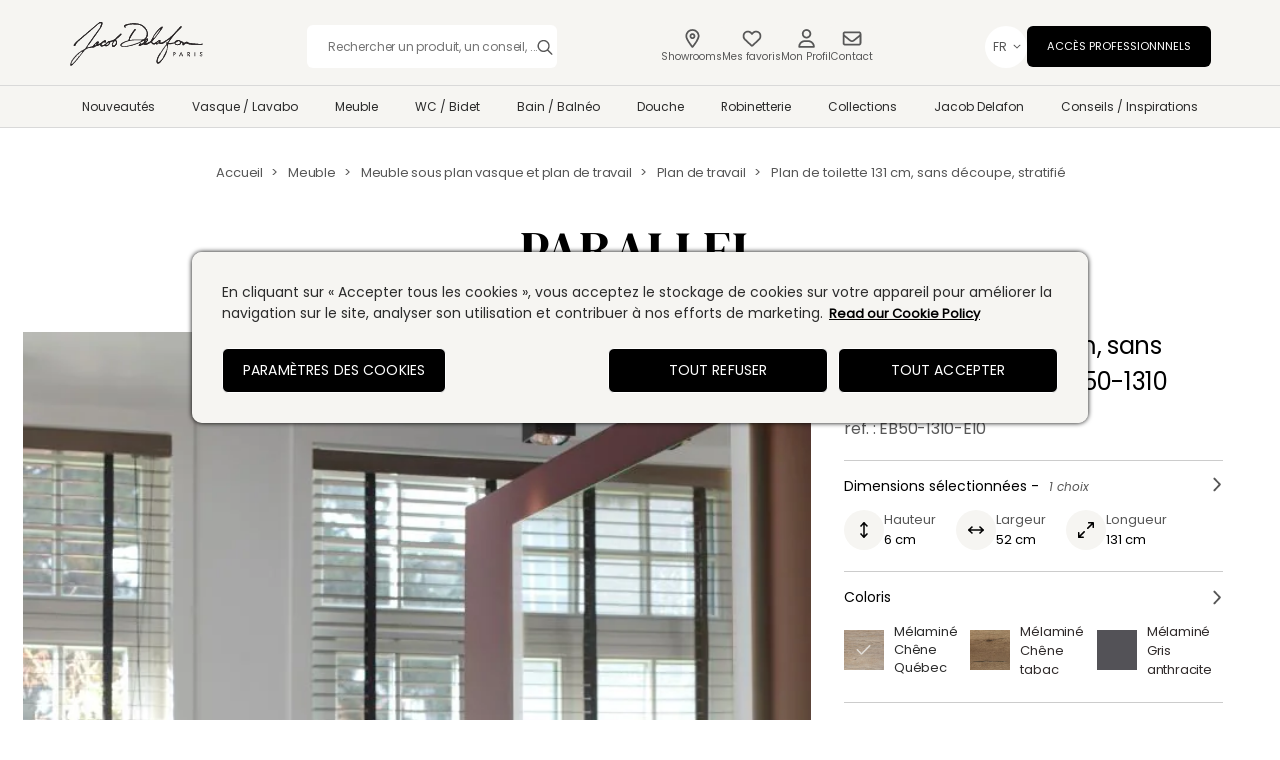

--- FILE ---
content_type: application/javascript; charset=utf-8
request_url: https://try.abtasty.com/75bb3782e2e51edf6b83f88932c56075.js
body_size: -131
content:
/* Emptied: 2025/10/15 11:48:09 UTC version: latest */

--- FILE ---
content_type: application/javascript; charset=UTF-8
request_url: https://www.jacobdelafon.fr/_next/static/chunks/pages/%5Bcategory%5D/%5Bsubcategory%5D/%5Bsubsubcategory%5D/%5Bproduct%5D-5086917577029b98.js
body_size: 14696
content:
(self.webpackChunk_N_E=self.webpackChunk_N_E||[]).push([[7720],{43745:function(t,e,n){"use strict";n.r(e),n.d(e,{__N_SSG:function(){return t1},default:function(){return t5},formatCorrespondingProducts:function(){return t2}});var i,r,a,o,l,c,d,u,s,h,p,v,m,g,f,b=n(8307),y=n(50029),w=n(16835),Z=n(87757),_=n.n(Z),C=n(67294),S=n(46066),B=n(27812),I=n(11163),x=n.n(I),E=n(15031),k=n.n(E);function M(){return(M=Object.assign?Object.assign.bind():function(t){for(var e=1;e<arguments.length;e++){var n=arguments[e];for(var i in n)Object.prototype.hasOwnProperty.call(n,i)&&(t[i]=n[i])}return t}).apply(this,arguments)}var T=function(t){return C.createElement("svg",M({width:8,height:16,fill:"none",xmlns:"http://www.w3.org/2000/svg"},t),i||(i=C.createElement("path",{d:"M3.969 16a.783.783 0 0 1-.563-.25l-3-3.25A.831.831 0 0 1 .22 12c0-.219.062-.406.218-.563a.774.774 0 0 1 1.063.032l1.719 1.844V2.687L1.53 4.532a.774.774 0 0 1-1.062.032A.783.783 0 0 1 .219 4c0-.188.093-.375.218-.531l3-3.25C3.563.062 3.781 0 3.97 0c.219 0 .437.063.562.219l3 3.25A.774.774 0 0 1 7.5 4.53c-.313.282-.781.282-1.063-.031L4.72 2.656v10.656l1.718-1.843a.774.774 0 0 1 1.063-.031c.281.28.313.75.031 1.062l-3 3.25c-.125.188-.343.25-.562.25Z",fill:"#000"})))};function O(){return(O=Object.assign?Object.assign.bind():function(t){for(var e=1;e<arguments.length;e++){var n=arguments[e];for(var i in n)Object.prototype.hasOwnProperty.call(n,i)&&(t[i]=n[i])}return t}).apply(this,arguments)}var P=function(t){return C.createElement("svg",O({width:16,height:8,fill:"none",xmlns:"http://www.w3.org/2000/svg"},t),r||(r=C.createElement("path",{d:"M16 4a.732.732 0 0 1-.25.563l-3.25 3a.831.831 0 0 1-.5.187.753.753 0 0 1-.563-.219c-.28-.312-.28-.781.032-1.062l1.844-1.719H2.655L4.5 6.469c.313.281.313.75.031 1.062A.732.732 0 0 1 4 7.75a.849.849 0 0 1-.531-.188l-3.25-3C.062 4.438 0 4.22 0 4c0-.188.063-.406.219-.531l3.25-3C3.78.188 4.25.188 4.53.5c.282.313.282.781-.031 1.063L2.656 3.25h10.656L11.47 1.562A.774.774 0 0 1 11.438.5c.28-.313.75-.313 1.062-.031l3.25 3c.156.125.25.344.25.531Z",fill:"#000"})))};function D(){return(D=Object.assign?Object.assign.bind():function(t){for(var e=1;e<arguments.length;e++){var n=arguments[e];for(var i in n)Object.prototype.hasOwnProperty.call(n,i)&&(t[i]=n[i])}return t}).apply(this,arguments)}var j=function(t){return C.createElement("svg",D({width:16,height:16,fill:"none",xmlns:"http://www.w3.org/2000/svg"},t),a||(a=C.createElement("path",{d:"M15.531.063a.854.854 0 0 1 .406.406A.911.911 0 0 1 16 .75v4.5a.74.74 0 0 1-.75.75.722.722 0 0 1-.75-.75V2.562l-4.219 4.22c-.312.312-.781.312-1.062 0-.313-.282-.313-.75 0-1.063L13.438 1.5H10.75A.722.722 0 0 1 10 .75a.74.74 0 0 1 .75-.75h4.5c.094 0 .188.031.281.063ZM.437 15.969a1.016 1.016 0 0 1-.406-.406C0 15.469 0 15.374 0 15.25v-4.5A.74.74 0 0 1 .75 10a.76.76 0 0 1 .75.75v2.719L5.719 9.25a.684.684 0 0 1 1.031 0 .684.684 0 0 1 0 1.031L2.531 14.5H5.25a.76.76 0 0 1 .75.75c0 .438-.344.75-.781.75H.75c-.125 0-.219 0-.313-.031Z",fill:"#000"})))};function L(){return(L=Object.assign?Object.assign.bind():function(t){for(var e=1;e<arguments.length;e++){var n=arguments[e];for(var i in n)Object.prototype.hasOwnProperty.call(n,i)&&(t[i]=n[i])}return t}).apply(this,arguments)}var N=function(t){return C.createElement("svg",L({width:10,height:5,fill:"#575757",xmlns:"http://www.w3.org/2000/svg"},t),o||(o=C.createElement("path",{d:"M9.39 1.16 5.532 4.791a.581.581 0 0 1-.406.178.69.69 0 0 1-.432-.153L.834 1.16C.58.932.58.55.809.297c.228-.254.609-.254.863-.026l3.453 3.25L8.553.271c.254-.228.634-.228.863.026.229.254.229.635-.025.863Z"})))};function X(){return(X=Object.assign?Object.assign.bind():function(t){for(var e=1;e<arguments.length;e++){var n=arguments[e];for(var i in n)Object.prototype.hasOwnProperty.call(n,i)&&(t[i]=n[i])}return t}).apply(this,arguments)}var z=function(t){return C.createElement("svg",X({width:11,height:6,fill:"#575757",xmlns:"http://www.w3.org/2000/svg"},t),l||(l=C.createElement("path",{d:"M.852 4.602 5.328.312c.14-.117.281-.187.422-.187.14 0 .258.047.375.14l4.477 4.29c.234.234.234.586.023.797-.21.234-.563.234-.797.023L5.75 1.485 1.625 5.421a.56.56 0 0 1-.797-.024c-.21-.234-.21-.585.024-.796Z"})))},V=n(25101);function A(t,e){var n=Object.keys(t);if(Object.getOwnPropertySymbols){var i=Object.getOwnPropertySymbols(t);e&&(i=i.filter(function(e){return Object.getOwnPropertyDescriptor(t,e).enumerable})),n.push.apply(n,i)}return n}function H(t){for(var e=1;e<arguments.length;e++){var n=null!=arguments[e]?arguments[e]:{};e%2?A(Object(n),!0).forEach(function(e){(0,b.Z)(t,e,n[e])}):Object.getOwnPropertyDescriptors?Object.defineProperties(t,Object.getOwnPropertyDescriptors(n)):A(Object(n)).forEach(function(e){Object.defineProperty(t,e,Object.getOwnPropertyDescriptor(n,e))})}return t}var W=function(t){var e,n=t.global,i=t.data,r=t.setModalActive,a=(0,C.useState)({width:"asc",height:"asc",length:"asc"}),o=a[0],l=a[1],c=(e=i.dimensions,(0,B.Z)(e).sort(function(t,e){var n=t.dimensions_unit,i=e.dimensions_unit;if(null===n&&null===i)return 0;if(null===n)return -1;if(null===i)return 1;var r=n.lengthValue,a=n.height,l=n.width,c=i.lengthValue,d=i.height,u=i.width;return r!==c?"asc"===o.length?Number(r)-Number(c):Number(c)-Number(r):a!==d?"asc"===o.height?Number(a)-Number(d):Number(d)-Number(a):"asc"===o.width?Number(l)-Number(u):Number(u)-Number(l)})),d=function(t){x().push(t),r(!1)};function u(t,e){l(H(H({},o),{},(0,b.Z)({},e,t)))}function s(t,e){return o[e]==t?"active":""}return(0,V.BX)(V.HY,{children:[(0,V.tZ)("div",{variant:"modalStyles.titleModifier",children:(0,V.tZ)("h3",{children:n.dimensionSelectedText})}),(0,V.tZ)("div",{variant:"modalStyles.menuModifier",children:(0,V.BX)("ul",{overflow:"scroll",children:[(0,V.BX)("li",{variant:"modalStyles.dimensionLabelWrapper",children:[(0,V.tZ)("span",{variant:"modalStyles.refLabel",children:n.pdpRef}),(0,V.BX)("div",{variant:"modalStyles.dimensionLabels",children:[(0,V.BX)("div",{variant:"modalStyles.labelIcon",children:[(0,V.tZ)("span",{variant:"productCardStyle.iconBgModal",className:k().heightDimension,children:(0,V.tZ)(T,{})}),(0,V.tZ)("span",{variant:"modalStyles.dimensionName",children:i.filters.height}),(0,V.tZ)("span",{variant:"modalStyles.arrowIcon",onClick:function(){return u("desc","height")},className:s("desc","height"),cursor:"pointer",children:(0,V.tZ)(N,{})}),(0,V.tZ)("span",{variant:"modalStyles.arrowIcon",onClick:function(){return u("asc","height")},className:s("asc","height"),cursor:"pointer",children:(0,V.tZ)(z,{})})]}),(0,V.BX)("div",{variant:"modalStyles.labelIcon",children:[(0,V.tZ)("span",{variant:"productCardStyle.iconBgModal",className:k().widthDimension,children:(0,V.tZ)(P,{})}),(0,V.tZ)("span",{variant:"modalStyles.dimensionName",children:i.filters.width}),(0,V.tZ)("span",{variant:"modalStyles.arrowIcon",onClick:function(){return u("desc","width")},className:s("desc","width"),cursor:"pointer",children:(0,V.tZ)(N,{})}),(0,V.tZ)("span",{variant:"modalStyles.arrowIcon",onClick:function(){return u("asc","width")},className:s("asc","width"),cursor:"pointer",children:(0,V.tZ)(z,{})})]}),(0,V.BX)("div",{variant:"modalStyles.labelIcon",children:[(0,V.tZ)("span",{variant:"productCardStyle.iconBgModal",className:k().lengthDimension,children:(0,V.tZ)(j,{})}),(0,V.tZ)("span",{variant:"modalStyles.dimensionName",children:i.filters.length}),(0,V.tZ)("span",{variant:"modalStyles.arrowIcon",onClick:function(){return u("desc","length")},className:s("desc","length"),cursor:"pointer",children:(0,V.tZ)(N,{})}),(0,V.tZ)("span",{variant:"modalStyles.arrowIcon",onClick:function(){return u("asc","length")},className:s("asc","length"),cursor:"pointer",children:(0,V.tZ)(z,{})})]})]})]}),c.map(function(t){var e=t.path,r=t.dimensions_unit,a=t.codemodel;return(0,V.tZ)("li",{mb:"16px",children:(0,V.tZ)("span",{variant:"modalStyles.linkModifier",display:"flex",onClick:function(){return d(e||"/")},children:(0,V.BX)("div",{variant:"modalStyles.dimensionDetails",children:[(0,V.BX)("div",{variant:"modalStyles.refCodeWrapper",children:[(0,V.tZ)("span",{variant:"modalStyles.refLabelModal",children:n.pdpRef}),(0,V.tZ)("span",{variant:"modalStyles.dimensionCode",children:a})]}),(0,V.BX)("div",{variant:"modalStyles.dimensionWrapper",className:i.url===e?"active":"",children:[(0,V.tZ)("span",{children:r?"".concat(r.height," cm"):"0 cm"}),(0,V.tZ)("span",{children:r?"".concat(r.width," cm"):"0 cm"}),(0,V.tZ)("span",{children:r?"".concat(r.lengthValue," cm"):"0 cm"})]})]})})},e)})]})})]})},R=n(99487),Y=n(1097),U=n(90868),G=n(20189),F=n(43811),$=n(62347),q=n(64379),Q=function(t){var e=t.global,n=t.data,i=t.setModalActive;return(0,V.BX)(V.HY,{children:[(0,V.tZ)("div",{variant:"modalStyles.titleModifier",children:(0,V.tZ)("h3",{children:e.colorText})}),(0,V.BX)("div",{display:"flex",flexWrap:"wrap",gap:"30px",children:[(0,V.BX)("div",{w:"70px",display:"flex",flexDirection:"column",alignItems:"flex-start",variant:"productCardStyle.variantWrapperModal","data-id":n.activeVariant.ean,children:[(0,V.BX)("div",{overflow:"hidden",variant:"productCardStyle.ovalSecond productCardStyle.ovalModal",position:"relative",children:[n.activeVariant.img.url&&""!==n.activeVariant.img.url&&(0,V.tZ)(q.O,{src:n.activeVariant.img.url||"/",alt:n.activeVariant.img.alt||"",className:k().variantColorThumb,desktopSize:{width:tN,height:tX},mobileSize:{width:tN,height:tX},noImageText:e.noImageText}),(0,V.tZ)("span",{className:k().colorModalTickIcon})]}),(0,V.tZ)("p",{mt:"10px",variant:"productCardStyle.variantLabelModal",children:n.activeVariant.title})]}),n.variants.filter(function(t){return t.id!==n.activeVariant.id}).map(function(t){return(0,V.BX)("div",{w:"70px",display:"flex",flexDirection:"column",alignItems:"flex-start",variant:"productCardStyle.variantWrapperModal",children:[(0,V.BX)("div",{cursor:"pointer",display:"flex",justifyContent:"flex-start",flexDirection:"column",variant:"productCardStyle.variantContainer",onClick:function(){n.setActiveVariant(t),n.handleclick(t),i(!1)},children:[(0,V.tZ)("div",{overflow:"hidden",variant:"productCardStyle.ovalSecond productCardStyle.ovalModal",position:"relative",children:t.img.url&&""!==t.img.url&&(0,V.tZ)(q.O,{src:t.img.url||"/",alt:t.img.alt||"",className:k().variantColorThumb,desktopSize:{width:tN,height:tX},mobileSize:{width:tN,height:tX},noImageText:e.noImageText})}),(0,V.tZ)("p",{mt:"10px",variant:"productCardStyle.variantLabelModal",children:t.title})]}),t.promo&&(0,V.tZ)($.Z,{})]},t.id)})]})]})},J=n(19395),K=n.n(J),tt=function(t){var e=t.src,n=t.alt,i=t.desktopSize,r=t.mobileSize,a=t.noImageText,o=t.className,l=t.onClick,c=(0,C.useState)(!1),d=c[0],u=c[1],s=(0,C.useState)(1),h=s[0],p=s[1],v=(0,C.useState)({x:0,y:0}),m=v[0],g=v[1],f=(0,C.useState)(!1),b=f[0],y=f[1],w=(0,C.useState)({x:0,y:0}),Z=w[0],_=w[1],S=(0,C.useState)({x:0,y:0}),B=(S[0],S[1]),I=(0,C.useState)({x:0,y:0}),x=(I[0],I[1]),E=(0,C.useState)(0),k=E[0],M=E[1],T=(0,C.useState)(0),O=T[0],P=T[1],D=(0,C.useRef)(null),j=(0,C.useRef)(null),L=function(t){null==t||t.stopPropagation(),h<3&&(p(Math.min(h+.5,3)),d||u(!0))},N=function(t){if(null==t||t.stopPropagation(),h>1){var e=Math.max(h-.5,1);p(e),1===e&&(u(!1),g({x:0,y:0}),B({x:0,y:0}))}},X=function(t){null==t||t.stopPropagation(),p(1),u(!1),g({x:0,y:0}),B({x:0,y:0})},z=function(){var t=Date.now();t-O<300&&(d?(p(1),u(!1),g({x:0,y:0}),B({x:0,y:0})):(p(Math.min(h+.5,3)),u(!0))),P(t)},A=function(t,e){t.stopPropagation(),t.preventDefault(),e()};return(0,C.useEffect)(function(){var t=function(){b&&y(!1)};return document.addEventListener("mouseleave",t),function(){return document.removeEventListener("mouseleave",t)}},[b]),(0,C.useEffect)(function(){var t=j.current;if(t){var e=function(t){(t.ctrlKey||t.metaKey)&&(t.preventDefault(),t.stopPropagation(),p(function(e){if(t.deltaY<0){if(e<3)return d||u(!0),Math.min(e+.5,3)}else if(e>1){var n=Math.max(e-.5,1);return 1===n&&(u(!1),g({x:0,y:0}),B({x:0,y:0})),n}return e}))};return t.addEventListener("wheel",e,{passive:!1}),function(){t.removeEventListener("wheel",e)}}},[d,3,1,.5]),(0,V.BX)("div",{ref:j,className:"".concat(K().zoomContainer," ").concat(o||""),onMouseDown:function(t){d&&(t.preventDefault(),y(!0),_({x:t.clientX-m.x,y:t.clientY-m.y}))},onMouseMove:function(t){if(b&&d){t.preventDefault();var e=t.clientX-Z.x,n=t.clientY-Z.y,i=j.current;if(i){var r,a=i.getBoundingClientRect(),o=null===(r=D.current)||void 0===r?void 0:r.getBoundingClientRect();if(o){var l=Math.max(0,(o.width*h-a.width)/2),c=Math.max(0,(o.height*h-a.height)/2);g({x:Math.max(-l,Math.min(l,e)),y:Math.max(-c,Math.min(c,n))})}}}},onMouseUp:function(){b&&(y(!1),B(m))},onTouchStart:function(t){if(1===t.touches.length&&d){t.preventDefault();var e=t.touches[0];y(!0),_({x:e.clientX-m.x,y:e.clientY-m.y})}else if(2===t.touches.length){t.preventDefault(),t.stopPropagation();var n=t.touches[0],i=t.touches[1];M(Math.sqrt(Math.pow(i.clientX-n.clientX,2)+Math.pow(i.clientY-n.clientY,2))),x({x:(n.clientX+i.clientX)/2,y:(n.clientY+i.clientY)/2})}else 1!==t.touches.length||d||t.preventDefault()},onTouchMove:function(t){if(1===t.touches.length&&b&&d){t.preventDefault(),t.stopPropagation();var e=t.touches[0],n=e.clientX-Z.x,i=e.clientY-Z.y,r=j.current;if(r){var a,o=r.getBoundingClientRect(),l=null===(a=D.current)||void 0===a?void 0:a.getBoundingClientRect();if(l){var c=Math.max(0,(l.width*h-o.width)/2),s=Math.max(0,(l.height*h-o.height)/2);g({x:Math.max(-c,Math.min(c,n)),y:Math.max(-s,Math.min(s,i))})}}}else if(2===t.touches.length){t.preventDefault(),t.stopPropagation();var v=t.touches[0],m=t.touches[1],f=Math.sqrt(Math.pow(m.clientX-v.clientX,2)+Math.pow(m.clientY-v.clientY,2));if(k>0){var y=Math.max(1,Math.min(3,f/k*h));p(y),1===y?(u(!1),g({x:0,y:0}),B({x:0,y:0})):d||u(!0)}M(f)}else 1!==t.touches.length||d||t.preventDefault()},onTouchEnd:function(t){b&&(y(!1),B(m)),M(0),0===t.touches.length&&1===t.changedTouches.length&&z(),0===t.touches.length&&t.preventDefault()},onClick:function(t){d||null==l||l()},children:[(0,V.tZ)("div",{ref:D,className:"".concat(K().imageWrapper," ").concat(d?K().zoomed:""),style:{transform:"scale(".concat(h,") translate(").concat(m.x/h,"px, ").concat(m.y/h,"px)"),cursor:d?b?"grabbing":"grab":"pointer"},children:(0,V.tZ)(q.O,{src:e,alt:n,desktopSize:i,mobileSize:r,noImageText:a||"No Image Available",unoptimized:!0})}),(0,V.BX)("div",{className:K().zoomControls,children:[(0,V.tZ)("button",{className:K().zoomButton,onClick:L,onTouchEnd:function(t){return A(t,L)},disabled:h>=3,title:"Zoom In",children:"+"}),(0,V.tZ)("button",{className:K().zoomButton,onClick:N,onTouchEnd:function(t){return A(t,N)},disabled:h<=1,title:"Zoom Out",children:"−"}),(0,V.tZ)("button",{className:K().zoomButton,onClick:X,onTouchEnd:function(t){return A(t,X)},disabled:1===h,title:"Reset Zoom",children:"⌂"})]}),d&&(0,V.BX)("div",{className:K().zoomIndicator,children:[Math.round(100*h),"%"]})]})};function te(){return(te=Object.assign?Object.assign.bind():function(t){for(var e=1;e<arguments.length;e++){var n=arguments[e];for(var i in n)Object.prototype.hasOwnProperty.call(n,i)&&(t[i]=n[i])}return t}).apply(this,arguments)}var tn=function(t){return C.createElement("svg",te({width:18,height:17,fill:"currentColor",xmlns:"http://www.w3.org/2000/svg"},t),c||(c=C.createElement("path",{d:"m8.578 2.203.387.422.422-.387c1.16-1.16 2.812-1.687 4.394-1.406A5.024 5.024 0 0 1 18 5.789v.176a5.318 5.318 0 0 1-1.688 3.867L9.95 15.773c-.246.247-.597.352-.949.352-.387 0-.738-.105-.984-.352L1.652 9.832C.598 8.848 0 7.442 0 5.965v-.176C0 3.33 1.758 1.22 4.184.832c1.582-.281 3.234.246 4.394 1.371 0 .035-.035 0 0 0Zm.387 2.813L7.383 3.398a3.438 3.438 0 0 0-2.918-.914A3.327 3.327 0 0 0 1.688 5.79v.176c0 1.02.386 1.969 1.125 2.637L9 14.367l6.152-5.765a3.537 3.537 0 0 0 1.16-2.637v-.176c0-1.652-1.195-3.023-2.812-3.305a3.438 3.438 0 0 0-2.918.914L8.965 5.016Z"})))};function ti(){return(ti=Object.assign?Object.assign.bind():function(t){for(var e=1;e<arguments.length;e++){var n=arguments[e];for(var i in n)Object.prototype.hasOwnProperty.call(n,i)&&(t[i]=n[i])}return t}).apply(this,arguments)}var tr=function(t){return C.createElement("svg",ti({width:15,height:14,fill:"currentColor",xmlns:"http://www.w3.org/2000/svg"},t),d||(d=C.createElement("path",{d:"M2.625.125c.28 0 .533.229.584.508l.05.304h10.665c.533 0 .94.534.787 1.042L13.34 6.854a.793.793 0 0 1-.787.583h-8.05l.23 1.22h7.845c.33 0 .61.279.61.609 0 .355-.28.609-.61.609H4.225a.598.598 0 0 1-.584-.482l-1.524-8.05H.797a.587.587 0 0 1-.61-.609c0-.33.254-.609.61-.609h1.828Zm9.623 6.094 1.143-4.063H3.514l.761 4.063h7.973Zm-8.81 5.687c0-.66.533-1.219 1.218-1.219.66 0 1.219.56 1.219 1.22 0 .685-.559 1.218-1.219 1.218a1.203 1.203 0 0 1-1.218-1.219Zm9.75 0c0 .686-.56 1.219-1.22 1.219a1.203 1.203 0 0 1-1.218-1.219c0-.66.533-1.219 1.219-1.219.66 0 1.219.56 1.219 1.22Z"})))};function ta(){return(ta=Object.assign?Object.assign.bind():function(t){for(var e=1;e<arguments.length;e++){var n=arguments[e];for(var i in n)Object.prototype.hasOwnProperty.call(n,i)&&(t[i]=n[i])}return t}).apply(this,arguments)}var to=function(t){return C.createElement("svg",ta({width:23,height:17,fill:"currentColor",xmlns:"http://www.w3.org/2000/svg"},t),u||(u=C.createElement("path",{d:"M6.125 4.875c1.23 0 2.25 1.02 2.25 2.25 0 1.266-1.02 2.25-2.25 2.25H5v1.406a.833.833 0 0 1-.844.844c-.492 0-.843-.352-.843-.844V5.72c0-.457.351-.844.843-.844h1.969Zm.563 2.25c0-.281-.282-.563-.563-.563H5v1.125h1.125a.578.578 0 0 0 .563-.562Zm2.25-1.406c0-.457.351-.844.843-.844h1.969c1.23 0 2.25 1.02 2.25 2.25 0 .773-.387 1.477-.984 1.863l.843 1.371c.246.387.106.914-.28 1.16-.388.247-.915.106-1.161-.28l-1.16-1.864h-.633v1.406a.833.833 0 0 1-.844.844c-.492 0-.844-.352-.844-.844V5.72Zm1.687 1.968h1.125a.578.578 0 0 0 .563-.562c0-.281-.282-.563-.563-.563h-1.125v1.125Zm10.125.282v.562a3.098 3.098 0 0 1-3.094 3.094 3.076 3.076 0 0 1-3.093-3.094V7.97a3.098 3.098 0 0 1 3.093-3.094c1.688 0 3.094 1.406 3.094 3.094Zm-4.5.562c0 .809.598 1.406 1.406 1.406.774 0 1.407-.597 1.407-1.406V7.97a1.41 1.41 0 0 0-1.407-1.407c-.808 0-1.406.633-1.406 1.407v.562ZM.5 2.625c0-1.23.984-2.25 2.25-2.25h18c1.23 0 2.25 1.02 2.25 2.25v11.25c0 1.266-1.02 2.25-2.25 2.25h-18a2.221 2.221 0 0 1-2.25-2.25V2.625Zm1.688 0v11.25c0 .316.246.563.562.563h18a.578.578 0 0 0 .563-.563V2.625c0-.281-.282-.563-.563-.563h-18a.578.578 0 0 0-.563.563Z"})))};function tl(){return(tl=Object.assign?Object.assign.bind():function(t){for(var e=1;e<arguments.length;e++){var n=arguments[e];for(var i in n)Object.prototype.hasOwnProperty.call(n,i)&&(t[i]=n[i])}return t}).apply(this,arguments)}var tc=function(t){return C.createElement("svg",tl({xmlns:"http://www.w3.org/2000/svg",viewBox:"0 0 17.412 17.412",xmlSpace:"preserve",width:20,height:20,fill:"#D2555C"},t),s||(s=C.createElement("path",{d:"M12.253 8.654c-.692 0-.994.782-.994 1.761-.015 1.023.331 1.762.994 1.762.647 0 .963-.663.963-1.762 0-.993-.256-1.761-.963-1.761z"})),h||(h=C.createElement("path",{d:"M15.962.001H1.452C.65.001 0 .651 0 1.452v14.509c0 .801.65 1.451 1.452 1.451h14.51c.801 0 1.45-.65 1.45-1.451V1.453a1.45 1.45 0 0 0-1.45-1.452zM2.496 6.41c0-1.747 1.069-3.071 2.74-3.071 1.687 0 2.635 1.234 2.635 2.906 0 2.047-1.295 3.117-2.71 3.117-1.49-.001-2.665-1.115-2.665-2.952zm2.785 7.046 5.616-10.117h1.235L6.5 13.456H5.281zm6.926-.029c-1.476 0-2.649-1.114-2.664-2.952 0-1.746 1.068-3.07 2.739-3.07 1.687 0 2.636 1.234 2.636 2.905 0 2.047-1.295 3.117-2.711 3.117z"})),p||(p=C.createElement("path",{d:"M5.191 4.588c-.677 0-.994.782-.994 1.762 0 1.023.346 1.761 1.009 1.761.648 0 .963-.662.963-1.761 0-.994-.27-1.762-.978-1.762z"})))};function td(){return(td=Object.assign?Object.assign.bind():function(t){for(var e=1;e<arguments.length;e++){var n=arguments[e];for(var i in n)Object.prototype.hasOwnProperty.call(n,i)&&(t[i]=n[i])}return t}).apply(this,arguments)}var tu=function(t){return C.createElement("svg",td({xmlns:"http://www.w3.org/2000/svg",viewBox:"0 0 17.412 17.412",xmlSpace:"preserve",width:24,height:24,fill:"#D2555C"},t),v||(v=C.createElement("path",{d:"M12.253 8.654c-.692 0-.994.782-.994 1.761-.015 1.023.331 1.762.994 1.762.647 0 .963-.663.963-1.762 0-.993-.256-1.761-.963-1.761z"})),m||(m=C.createElement("path",{d:"M15.962.001H1.452C.65.001 0 .651 0 1.452v14.509c0 .801.65 1.451 1.452 1.451h14.51c.801 0 1.45-.65 1.45-1.451V1.453a1.45 1.45 0 0 0-1.45-1.452zM2.496 6.41c0-1.747 1.069-3.071 2.74-3.071 1.687 0 2.635 1.234 2.635 2.906 0 2.047-1.295 3.117-2.71 3.117-1.49-.001-2.665-1.115-2.665-2.952zm2.785 7.046 5.616-10.117h1.235L6.5 13.456H5.281zm6.926-.029c-1.476 0-2.649-1.114-2.664-2.952 0-1.746 1.068-3.07 2.739-3.07 1.687 0 2.636 1.234 2.636 2.905 0 2.047-1.295 3.117-2.711 3.117z"})),g||(g=C.createElement("path",{d:"M5.191 4.588c-.677 0-.994.782-.994 1.762 0 1.023.346 1.761 1.009 1.761.648 0 .963-.662.963-1.761 0-.994-.27-1.762-.978-1.762z"})))};function ts(){return(ts=Object.assign?Object.assign.bind():function(t){for(var e=1;e<arguments.length;e++){var n=arguments[e];for(var i in n)Object.prototype.hasOwnProperty.call(n,i)&&(t[i]=n[i])}return t}).apply(this,arguments)}var th=function(t){return C.createElement("svg",ts({width:14,height:19,fill:"currentColor",xmlns:"http://www.w3.org/2000/svg"},t),f||(f=C.createElement("path",{d:"M10.063 7A2.798 2.798 0 0 1 7.25 9.813 2.777 2.777 0 0 1 4.437 7 2.798 2.798 0 0 1 7.25 4.187 2.82 2.82 0 0 1 10.063 7ZM7.25 5.875c-.633 0-1.125.527-1.125 1.125A1.11 1.11 0 0 0 7.25 8.125c.598 0 1.125-.492 1.125-1.125 0-.598-.527-1.125-1.125-1.125ZM14 7c0 3.094-4.113 8.543-5.941 10.828a1.06 1.06 0 0 1-1.653 0C4.578 15.543.5 10.094.5 7A6.73 6.73 0 0 1 7.25.25 6.752 6.752 0 0 1 14 7ZM7.25 1.937A5.064 5.064 0 0 0 2.187 7c0 .457.141 1.125.528 2.04.351.843.879 1.827 1.476 2.812 1.02 1.617 2.18 3.164 3.059 4.289.844-1.125 2.004-2.672 3.023-4.29.598-.984 1.125-1.968 1.477-2.812.387-.914.563-1.582.563-2.039 0-2.777-2.286-5.063-5.063-5.063Z"})))},tp=n(54948),tv=n(38448);function tm(t,e,n){var i=document.createElement("script");return i.type="text/javascript",i.src="https://fi-v2.global.commerce-connector.com/cc.js",i.id="cci-widget",i.dataset.token=n.token,i.dataset.displaylanguage="fr",i.dataset.locale="fr-FR",i.dataset.widgetid=n.widgetId,i.dataset.ean=t,i.dataset.subid=e,i}function tg(t,e,n){var i=document.getElementById("buy-online-b2c-btn"),r=tm(t,e,n);i&&i.appendChild(r)}function tf(t,e,n){var i=document.getElementById("buy-online-b2b-btn"),r=tm(t,e,n);i&&i.appendChild(r)}function tb(){var t=document.getElementById("cci-widget");t&&t.parentNode&&t.parentNode.removeChild(t),function(t){t.forEach(function(t){var e=Array.from(document.querySelectorAll(t));e&&e.forEach(function(t){t.parentNode&&t.parentNode.removeChild(t)})})}(['div[data-ccid="cc-wtb-button-container"]',".cci-root-container",'[id*="-js-"]'])}var ty=n(99260),tw=n(41048),tZ=function(t){var e=t.modifier,n=t.title,i=t.currentValueTitle,r=t.checkData,a=t.setModalActive,o=t.modalActive,l=t.choiceLabel,c=t.dimensionCount;return(0,V.BX)("div",{variant:"productCardStyle.dimensionWrapper",children:[(0,V.tZ)("div",{variant:"productCardStyle.selectSize",children:(0,V.BX)("h4",{children:[n," -",(0,V.tZ)("span",{variant:"productCardStyle.sizeCount",children:"".concat(c," ").concat(l)})]})}),(0,V.BX)("div",{variant:"productCardStyle.modifier",className:k().dimensionContainer,children:[(0,V.BX)("div",{variant:"productCardStyle.dimensionLabelWrapper",children:[(0,V.BX)("div",{display:"flex",alignItems:"center",gap:"10px",children:[(0,V.tZ)("span",{variant:"productCardStyle.iconBg",className:k().heightDimension,children:(0,V.tZ)(T,{})}),(0,V.BX)("div",{variant:"productCardStyle.dimensionDetails",children:[(0,V.tZ)("span",{variant:"productCardStyle.dimensionLabel",children:i.height}),(0,V.BX)("span",{variant:"productCardStyle.dimensionValue",children:[i.heightValue," cm"]})]})]}),(0,V.BX)("div",{display:"flex",alignItems:"center",gap:"10px",children:[(0,V.tZ)("span",{variant:"productCardStyle.iconBg",className:k().widthDimension,children:(0,V.tZ)(P,{})}),(0,V.BX)("div",{variant:"productCardStyle.dimensionDetails",children:[(0,V.tZ)("span",{variant:"productCardStyle.dimensionLabel",children:i.width}),(0,V.BX)("span",{variant:"productCardStyle.dimensionValue",children:[i.widthValue," cm"]})]})]}),(0,V.BX)("div",{display:"flex",alignItems:"center",gap:"10px",children:[(0,V.tZ)("span",{variant:"productCardStyle.iconBg",className:k().lengthDimension,children:(0,V.tZ)(j,{})}),(0,V.BX)("div",{variant:"productCardStyle.dimensionDetails",children:[(0,V.tZ)("span",{variant:"productCardStyle.dimensionLabel",children:i.length}),(0,V.BX)("span",{variant:"productCardStyle.dimensionValue",children:[i.lengthValue," cm"]})]})]})]}),r&&(0,V.tZ)("span",{onClick:function(){return a(!o)},cursor:"pointer",className:k().dimensionModifier,children:e})]})]})},t_=function(t){var e=t.data,n=t.setModalActive,i=function(t){x().push(t),n(!1)};return(0,V.BX)(V.HY,{children:[(0,V.tZ)("div",{variant:"modalStyles.titleModifier",children:(0,V.tZ)("h3",{fontFamily:"dmSerifDisplayRegular",fontSize:"25px",color:"black",mb:"32px",children:e.title})}),(0,V.tZ)("div",{variant:"modalStyles.menuModifier",children:(0,V.tZ)("ul",{maxH:"450px",overflowY:"scroll",children:e.variants.map(function(t){var n=t.url,r=t.title,a=t.titleVariant;return(a||r)&&(0,V.tZ)("li",{mb:"16px",children:(0,V.BX)("span",{variant:"modalStyles.linkModifier",display:"flex",onClick:function(){return i(n||"/")},children:[(0,V.tZ)("span",{variant:"modalStyles.ovalModifier",className:e.path===n?"active":""}),(0,V.tZ)("span",{children:"".concat(a," ").concat(r)})]})},n)})})})]})},tC=n(57632),tS=n(5152),tB=n.n(tS),tI=function(t){var e,n=t.global,i=t.data,r=t.setModalImageVariants;return(0,V.tZ)(V.HY,{children:(0,V.tZ)("div",{variant:"productCardStyle.sliderRight",className:k().productImageHeight,children:n?(0,V.tZ)("div",{variant:"productCardStyle.galleryImage",onClick:function(){r(!1)},children:(0,V.tZ)(q.O,{src:n.url||"/",alt:n.url,desktopSize:{width:560,height:530},mobileSize:{width:343,height:268},noImageText:null===(e=i.productDetails)||void 0===e?void 0:e.noImageText,unoptimized:!0})},n.url):(0,V.tZ)("div",{onClick:function(){r(!1)},children:(0,V.tZ)(q.O,{src:"/",alt:"/",desktopSize:{width:560,height:530},mobileSize:{width:343,height:268},noImageText:i.productDetails.noImageText})},"/")})})};function tx(t){var e,n,i,r,a,o,l,c,d,u=t.buttons,s=(n=(e=(0,C.useState)(!1))[0],i=e[1],(0,C.useEffect)(function(){var t=function(){var t=document.documentElement.scrollHeight-document.documentElement.clientHeight-20;window.innerWidth>767?i(window.scrollY>=800&&window.scrollY<=t):i(window.scrollY>=1200&&window.scrollY<=t)};return window.addEventListener("scroll",t),function(){return window.removeEventListener("scroll",t)}},[]),n),h=(a=(r=(0,C.useState)(!1))[0],o=r[1],c=(l=(0,C.useState)(null))[0],d=l[1],(0,C.useEffect)(function(){var t=document.getElementById("cookies-tab"),e=function(){if(!a){var e=document.cookie.match(RegExp("(?:^|; )"+"CookieConsent".replace(/([\\.$?*|{}\\(\\)\\[\]\\\\/\\+^])/g,"\\$1")+"=([^;]*)"));t&&d(null==t?void 0:t.offsetHeight),e&&o(!0)}};return window.addEventListener("scroll",e),function(){return window.removeEventListener("scroll",e)}},[]),{cookiesCheck:a,stickyBlock:c}),p=h.cookiesCheck,v=h.stickyBlock;return 0===u.length?null:(0,V.tZ)("div",{mb:!p&&v?"".concat(v,"px"):"",variant:s?"stickyTabsStyles.container stickyTabsStyles.active":"stickyTabsStyles.container",children:(0,V.tZ)("div",{variant:"stickyTabsStyles.buttonsContainer",children:u.map(function(t,e){return(0,V.tZ)(C.Fragment,{children:t},e)})})})}var tE=(0,n(89401).Z)(C.createElement("path",{d:"M12 21.35l-1.45-1.32C5.4 15.36 2 12.28 2 8.5 2 5.42 4.42 3 7.5 3c1.74 0 3.41.81 4.5 2.09C13.09 3.81 14.76 3 16.5 3 19.58 3 22 5.42 22 8.5c0 3.78-3.4 6.86-8.55 11.54L12 21.35z"}),"Favorite"),tk=n(54772);function tM(t,e){var n=Object.keys(t);if(Object.getOwnPropertySymbols){var i=Object.getOwnPropertySymbols(t);e&&(i=i.filter(function(e){return Object.getOwnPropertyDescriptor(t,e).enumerable})),n.push.apply(n,i)}return n}function tT(t){for(var e=1;e<arguments.length;e++){var n=null!=arguments[e]?arguments[e]:{};e%2?tM(Object(n),!0).forEach(function(e){(0,b.Z)(t,e,n[e])}):Object.getOwnPropertyDescriptors?Object.defineProperties(t,Object.getOwnPropertyDescriptors(n)):tM(Object(n)).forEach(function(e){Object.defineProperty(t,e,Object.getOwnPropertyDescriptor(n,e))})}return t}var tO=tB()(function(){return Promise.all([n.e(8344),n.e(6172)]).then(n.bind(n,6172))},{loadableGenerated:{webpack:function(){return[6172]}}}),tP=tB()(function(){return n.e(5549).then(n.bind(n,35549))},{loadableGenerated:{webpack:function(){return[35549]}}}),tD=tB()(function(){return Promise.all([n.e(7716),n.e(8197)]).then(n.bind(n,48197))},{loadableGenerated:{webpack:function(){return[48197]}}}),tj=tB()(function(){return n.e(1307).then(n.bind(n,81307))},{loadableGenerated:{webpack:function(){return[81307]}}}),tL={rows:1,slidesToShow:1,centerMode:!0,infinite:!0,dots:!0,arrows:!0,variableWidth:!0},tN=500,tX=500,tz=function(t){var e=t.global,n=t.product,i=t.image,r=t.activeVar,a=t.activeEan,o=(0,C.useState)(!1),l=o[0],c=o[1],d=(0,C.useState)(!1),u=d[0],s=d[1],h=(0,C.useState)(!1),p=h[0],v=h[1],m=(0,tk._)(n.id),g=(0,w.Z)(m,2),f=g[0],b=g[1];return(0,V.BX)(V.HY,{children:[(0,V.tZ)(R.Z,{global:e,type:"centered",isModalActive:l,setModalActive:c,InnerComponent:Y.Z,data:{productId:n.uuid,setShowResultModalSuccess:s,setShowResultModalError:v}}),(0,V.tZ)(R.Z,{global:e,type:"centered",isModalActive:u,setModalActive:s,InnerComponent:G.Z,data:{collection:n.collection,title:n.title,isAuthorized:(0,tp.Z)()}}),(0,V.tZ)(R.Z,{global:e,type:"centered",isModalActive:p,setModalActive:v,InnerComponent:F.Z,data:{collection:n.collection,title:n.title,isAuthorized:(0,tp.Z)()}}),(0,V.tZ)("button",{id:"addToProject_btn",type:"button",variant:"button.basic.primary.textCenter productCardStyle.favourite productCardStyle.buyButton",onClick:function(t){t.preventDefault(),t.stopPropagation(),b(!f),(0,tp.Z)()?c(function(t){return!t}):(0,U.Z)({id:n.id,path:n.path,alias:n.alias,image:i,title:n.title,collection:n.collection,dimensions:n.currentDimensionsSize||n.dimensions,dimensions_unit:n.dimensions_unit,price:n.price,promo:n.promo?{price:n.promo.price,description:n.promo.description}:null,color_variation:n.color_variation,producttactiveVariant:r,producttactiveEAN:a,uuid:n.uuid,filters:n.filters})?s(function(t){return!t}):v(function(t){return!t})},children:f?(0,V.tZ)("span",{children:(0,V.tZ)(tE,{sx:{color:"#D2555C"}})}):(0,V.tZ)("span",{children:(0,V.tZ)(tn,{})})})]})},tV=function(t){var e,n,i,r,a,o,l,c,d,u,s,h,p,v,m=t.global,g=m.productDetails,f=m.commerceConnector,b=m.searchBar,w=m.globalData,Z=w.productCard,B=w.labelNewProduct,x=w.labelExcluWeb,E=m.filters,M=t.data,T=t.slides,O=t.enableButtonsObj,P=t.productInfo,D=t.tabs,j=(0,C.useState)(M.defaultVariant),L=j[0],N=j[1],X=(0,C.useState)({enableB2Bbutton:O.enableB2Bbutton,enableB2Cbutton:O.enableB2Cbutton,ccApiValuesObj:O.ccApiValuesObj}),z=X[0],A=X[1],H=(0,C.useState)(null),Y=(H[0],H[1]),U=(0,C.useState)(null),G=(U[0],U[1]),F=(0,C.useState)(null),$=F[0];F[1];var J=(0,C.useState)(null),K=J[0];J[1];var te=M.dimensions&&M.dimensions.length>0,tn=M.modelVariants.variants&&M.modelVariants.variants.length>0,ti=(0,C.useState)(!1),ta=ti[0],tl=ti[1],td=(0,C.useState)(!1),ts=td[0],tp=td[1],tm=(0,C.useState)(!1),tS=tm[0],tB=tm[1],tE=(0,C.useState)(!1),tk=tE[0],tM=tE[1],tV=(0,C.useState)(),tA=tV[0],tH=tV[1],tW=(null===(n=M.variants)||void 0===n?void 0:n.length)>2,tR=(0,V.tZ)("div",{variant:"productCardStyle.priceVat",dangerouslySetInnerHTML:{__html:null!==(i=L.promo)&&void 0!==i&&i.price&&null!==(r=L.promo)&&void 0!==r&&r.description?L.promo.description:g.priceText}}),tY=function(t){var e,n,i,r;return(null===(e=M.collectionDescription)||void 0===e?void 0:e.collectionImageUrl)&&(0,V.BX)("div",{variant:t,children:[(0,V.tZ)("div",{variant:"productCardStyle.collectionBannerImage",children:(null===(n=M.collectionDescription)||void 0===n?void 0:n.collectionImageUrl)&&(0,V.tZ)("img",{className:"collectionBannerImage",src:"".concat("https://www.jacobdelafon.fr").concat(M.collectionDescription.collectionImageUrl)})}),(0,V.BX)("div",{variant:"productCardStyle.collectionBannerContent",children:[(null===(i=M.collectionDescription)||void 0===i?void 0:i.collectionTitle)&&(0,V.tZ)("div",{variant:"productCardStyle.collectionBannerTitle",children:M.collectionDescription.collectionTitle}),(null===(r=M.collectionDescription)||void 0===r?void 0:r.collectionAlias)&&(0,V.tZ)("a",{href:M.collectionDescription.collectionAlias,variant:"productCardStyle.collectionBannerButton",children:g.collectionCtaText})]})]})};(0,C.useEffect)(function(){A(O),Y($),G(K),N(M.defaultVariant)},[$,K,M.defaultVariant,O]);var tU=(0,I.useRouter)();0==O.ccApiValuesObj.map(function(t){return t.ean==L.ean}).length&&tU.reload();var tG=(0,C.useCallback)((e=(0,y.Z)(_().mark(function t(e){var n,i;return _().wrap(function(t){for(;;)switch(t.prev=t.next){case 0:n=!1,i=!1,""!=f.widgetId&&""!=f.widgetId_b2b&&""!=f.token&&""!=f.subId&&""!=f.subId_b2b&&void 0!=O.ccApiValuesObj&&O.ccApiValuesObj.length>0&&O.ccApiValuesObj.forEach(function(t){t.ean===e.ean&&(n=t.subidb2bOnlineShops>0,i=t.subidb2cOnlineShops>0,O={enableB2Bbutton:n,enableB2Cbutton:i,ccApiValuesObj:O.ccApiValuesObj},A(O={enableB2Bbutton:n,enableB2Cbutton:i,ccApiValuesObj:O.ccApiValuesObj}))}),tb(),!0==z.enableB2Cbutton&&tg(L.ean||"",f.subId,{widgetId:f.widgetId,token:f.token}),!0==z.enableB2Bbutton&&tf(L.ean||"",f.subId_b2b,{widgetId:f.widgetId_b2b,token:f.token});case 6:case"end":return t.stop()}},t)})),function(t){return e.apply(this,arguments)}),[A]);O=z,(0,C.useEffect)(function(){return""!=f.widgetId&&""!=f.widgetId_b2b&&""!=f.token&&""!=f.subId&&""!=f.subId_b2b&&(!0==O.enableB2Bbutton||!0==O.enableB2Cbutton)&&(tb(),!0==O.enableB2Cbutton&&tg(L.ean||"",f.subId,{widgetId:f.widgetId,token:f.token}),!0==O.enableB2Bbutton&&tf(L.ean||"",f.subId_b2b,{widgetId:f.widgetId_b2b,token:f.token})),function(){tb()}},[]),(0,C.useCallback)(function(){var t=localStorage.getItem(ty.p.REGION);return t&&tv.Qq.find(function(e){return e.value===t})||tv.Qq[0]},[]);var tF="https://www.jacobdelafon.fr".split(".").reverse(),t$=!1;"ru"==tF[0]&&(t$=!0);var tq=(0,C.useRef)(null),tQ=(0,C.useRef)(null),tJ=(0,C.useState)(""),tK=tJ[0],t0=tJ[1];(0,C.useEffect)(function(){tq.current&&tQ.current&&(tq.current.offsetHeight>tQ.current.offsetHeight?t0("pdpleftblock"):t0("pdprightblock"))},[]);var t1=(0,C.useState)(!1),t2=t1[0],t5=t1[1];return(0,C.useEffect)(function(){var t=function(){t5(window.innerWidth<767)};return t(),window.addEventListener("resize",t),function(){window.removeEventListener("resize",t)}},[]),(0,V.BX)(V.HY,{children:[te&&(0,V.tZ)(R.Z,{closeButton:b.closeButton,global:g,isModalActive:ts,setModalActive:tp,data:tT(tT({},M),{},{filters:E}),InnerComponent:W,variants:{content:"productCard.dimensionsModal"}}),tW&&(0,V.tZ)(R.Z,{closeButton:b.closeButton,global:g,isModalActive:tS,setModalActive:tB,data:{variants:M.variants,setActiveVariant:N,handleclick:tG,activeVariant:L},InnerComponent:Q,variants:{root:"productCard.moreVariantsModal",content:"productCard.moreVariantsModalContent"}}),(null==T?void 0:T.length)>0&&(0,V.tZ)(R.Z,{closeButton:b.closeButton,global:tA,isModalActive:tk,setModalActive:tM,data:tT(tT({},M),{},{productDetails:g}),InnerComponent:tI,variants:{content:"productCard.imageModal"},type:"centered"}),(0,V.tZ)("h2",{variant:"productCardStyle.title",children:M.collection}),(0,V.BX)("div",{variant:"productCardStyle.clearFix",children:[(0,V.BX)("div",{variant:"productCardStyle.leftBlock",ref:tq,className:"".concat(ts?"none":""," ").concat("pdpleftblock"===tK?"":"setSticky"),children:[(0,V.tZ)("div",{variant:"galleryStyles.container",children:(0,V.tZ)("div",{variant:"productCardStyle.sliderContainer",children:(0,V.tZ)("div",{variant:"productCardStyle.sliderRight",className:k().productImageHeight,children:t2?1===T.length?(0,V.tZ)(V.HY,{children:T.map(function(t){return(0,V.tZ)("div",{className:"productDetailSingleImageMobile",variant:"productCardStyle.galleryImage",children:t2?(0,V.tZ)(q.O,{src:t.url||"/",alt:t.url,desktopSize:{width:560,height:530},mobileSize:{width:343,height:268},noImageText:g.noImageText,unoptimized:!0}):(0,V.tZ)(tt,{src:t.url||"/",alt:t.url,desktopSize:{width:560,height:530},mobileSize:{width:343,height:268},noImageText:g.noImageText,onClick:function(){tH(t),tM(!tk)}})},t.url)})}):T.length>1?(0,V.tZ)(S.Z,tT(tT({},tL),{},{children:T.map(function(t){return(0,V.tZ)("div",{className:"productDetailImage",variant:"productCardStyle.galleryImage",children:(0,V.tZ)(q.O,{src:t.url||"/",alt:t.url,desktopSize:{width:560,height:530},mobileSize:{width:343,height:268},noImageText:g.noImageText,unoptimized:!0})},t.url)})})):(0,V.tZ)(S.Z,tT(tT({},tL),{},{children:(0,V.tZ)("div",{children:(0,V.tZ)(q.O,{src:"/",alt:"/",desktopSize:{width:560,height:530},mobileSize:{width:343,height:268},noImageText:g.noImageText})},"/")})):T.map(function(t){return(0,V.tZ)("div",{className:"productDetailImage",variant:"productCardStyle.galleryImage",children:(0,V.tZ)(tt,{src:t.url||"/",alt:t.url,desktopSize:{width:560,height:530},mobileSize:{width:343,height:268},noImageText:g.noImageText,onClick:function(){tH(t),tM(!tk)}})},t.url)})})})}),M.collectionDescription&&tY("productCardStyle.collectionBannerWrapper")]}),(0,V.tZ)("div",{variant:"productCardStyle.rightBlock",ref:tQ,className:"".concat(ts?"none":""," ").concat("pdprightblock"===tK?"":"setSticky"),children:(0,V.BX)("div",{variant:"productCardStyle.rightBlockTitle",className:"productContainer",children:[!0==t$?(0,V.tZ)("h1",{children:(0,V.BX)("div",{variant:"productCardStyle.description",children:[M.title,", ","".concat(M.article)]})}):(0,V.BX)("h1",{variant:"productCardStyle.description",children:[M.title,", ","".concat(M.article)]}),(0,V.BX)("div",{variant:"productCardStyle.article",children:[(0,V.BX)("span",{variant:"productCardStyle.refLabel",children:[g.pdpRef," : ","".concat(M.article,"-").concat(L.articleCode)]}),!0==P.specifications.node.field_new_product?(0,V.tZ)("span",{variant:"productCardStyle.productLabel",className:k().newProductLabel,children:B}):"",!0==P.specifications.node.field_online_only?(0,V.tZ)("span",{variant:"productCardStyle.productLabel",className:k().onlineProduct,children:x}):""]}),!0==g.productHideElements.priceHide?"":(0,V.tZ)("div",{variant:"productCardStyle.priceWrapper",className:k().productPrice,children:(0,V.tZ)(tw.Z,{price:{real:L.price,promo:null===(a=L.promo)||void 0===a?void 0:a.price},dimension:g.currency,style:"large"})}),!0==g.productHideElements.priceHide?"":tR,!0==g.productHideElements.priceHide?"":(0,V.tZ)("div",{variant:"productCardStyle.priceOptions",children:(0,V.tZ)("span",{children:g.priceOptionText})}),(0,V.tZ)(tZ,{modifier:g.buttons.modifier,title:g.dimensionSelectedText,currentValueTitle:{height:E.height,heightValue:M.currentDimensionsUnit.height?M.currentDimensionsUnit.height:"0",width:E.width,widthValue:M.currentDimensionsUnit.width?M.currentDimensionsUnit.width:"0",length:E.length,lengthValue:M.currentDimensionsUnit.lengthValue?M.currentDimensionsUnit.lengthValue:"0"},checkData:te,modalActive:ts,setModalActive:tp,choiceLabel:g.labelChoiceText,dimensionCount:null==M.dimensions?0:M.dimensions.length}),M.modelVariants.defaultModelVariant.length>0&&M.modelVariants.defaultModelVariant.map(function(t){return(0,V.BX)("div",{children:[(0,V.tZ)(R.Z,{global:g,isModalActive:ta,setModalActive:tl,InnerComponent:t_,data:{title:t.title,variants:M.modelVariants.variants,path:M.url}}),(0,V.tZ)(tZ,{modifier:g.buttons.modifier,title:t.title,currentValueTitle:{height:E.height,heightValue:M.currentDimensionsUnit.height?M.currentDimensionsUnit.height:"0",width:E.width,widthValue:M.currentDimensionsUnit.width?M.currentDimensionsUnit.width:"0",length:E.length,lengthValue:M.currentDimensionsUnit.lengthValue?M.currentDimensionsUnit.lengthValue:"0"},checkData:tn,modalActive:ta,setModalActive:tl,choiceLabel:g.labelChoiceText,dimensionCount:null==M.dimensions?0:M.dimensions.length},(0,tC.Z)())]},(0,tC.Z)())}),(0,V.tZ)("div",{variant:"productCardStyle.selectSize",children:(0,V.tZ)("h4",{children:g.colorText})}),(0,V.BX)("div",{variant:"productCardStyle.oval",children:[(0,V.BX)("div",{mt:"8px",display:"flex",alignItems:"center","data-id":L.ean,children:[(0,V.BX)("div",{overflow:"hidden",variant:"productCardStyle.activeVariant",position:"relative",children:[L.img.url&&""!==L.img.url&&(0,V.tZ)(q.O,{src:L.img.url||"/",alt:L.img.alt||"",className:k().variantColorThumb,desktopSize:{width:tN,height:tX},mobileSize:{width:tN,height:tX},noImageText:g.noImageText}),(0,V.tZ)("span",{className:k().colorTickIcon})]}),(0,V.tZ)("p",{color:"grey58",fontSize:"13px",lineHeight:"18px",children:L.title}),(null===(o=L.promo)||void 0===o?void 0:o.price)&&(0,V.tZ)("div",{variant:"productCardStyle.percentMobile",children:(0,V.tZ)(tc,{})}),(null===(l=L.promo)||void 0===l?void 0:l.price)&&(0,V.tZ)("div",{variant:"productCardStyle.percentDesktop",children:(0,V.tZ)(tu,{})})]}),M.variants.filter(function(t){return t.id!==L.id}).slice(0,2).map(function(t){return(0,V.BX)("div",{mt:"8px",cursor:"pointer",display:"flex",alignItems:"center",variant:"productCardStyle.variantContainer","data-id":t.ean,onClick:function(){N(t),tG(t)},children:[(0,V.tZ)("div",{overflow:"hidden",variant:"productCardStyle.ovalSecond",position:"relative",children:t.img.url&&""!==t.img.url&&(0,V.tZ)(q.O,{src:t.img.url||"/",alt:t.img.alt||"",className:k().variantColorThumb,desktopSize:{width:tN,height:tX},mobileSize:{width:tN,height:tX},noImageText:g.noImageText})}),(0,V.tZ)("p",{fontSize:"13px",m:"10px",children:t.title}),t.promo&&(0,V.tZ)("div",{variant:"productCardStyle.percentMobile",children:(0,V.tZ)(tc,{})}),t.promo&&(0,V.tZ)("div",{variant:"productCardStyle.percentDesktop",children:(0,V.tZ)(tu,{})})]},t.id)}),M.variants.length-1>2&&(0,V.tZ)("div",{mt:"30px",display:"flex",flexDirection:"column",alignItems:"center",children:(0,V.tZ)("div",{cursor:"pointer",variant:"productCardStyle.allVariants",onClick:function(){return tB(!tS)},children:(0,V.tZ)("span",{className:k().colorArrow})})})]}),(0,V.tZ)("div",{id:"buy-online-b2c-btn"}),""!=f.token&&""!=f.subId&&""!=f.widgetId&&!0==O.enableB2Cbutton&&(0,V.BX)("a",{href:"#",variant:"button.basic.primary.textCenter productCardStyle.button productCardStyle.buyButton",className:"cc-fi-button css-meucie-widget-1 pdpButton","data-ccwid":f.widgetId,"data-ean":L.ean,"data-subid":f.subId,children:[(0,V.tZ)(tr,{}),"Acheter en ligne"]}),(0,V.tZ)("div",{id:"buy-online-b2b-btn"}),""!=f.token&&""!=f.subId_b2b&&""!=f.widgetId_b2b&&!0==O.enableB2Bbutton&&(0,V.BX)("a",{href:"#",variant:"button.basic.primary.textCenter productCardStyle.button productCardStyle.buyButton",className:"cc-fi-button css-meucie-widget-2 pdpButton","data-ccwid":f.widgetId_b2b,"data-ean":L.ean,"data-subid":f.subId_b2b,children:[(0,V.tZ)(tr,{}),"Acheter en ligne - pour les pros"]}),(0,V.BX)("div",{variant:"productCardStyle.whereToBuyFavWrapper",children:[!0==g.productHideElements.showroomButtonHide?"":(0,V.tZ)("a",{id:"whereToBuy_btn",href:g.productHideElements.redirectionShowroomUrl,variant:"button.basic.primary.textCenter productCardStyle.button productCardStyle.whereToBuy",children:(0,V.tZ)("span",{children:g.buttons.showRoom})}),!0==g.productHideElements.addMyProjectHide?"":(0,V.tZ)(tz,{global:g,product:M,image:{url:T.length>0?T[0].url:"/",alt:M.title},activeVar:L.articleCode,activeEan:L.ean})]}),(0,V.tZ)(tO,tT(tT({},null===(c=D.find(function(t){return"advantages"===t.id}))||void 0===c?void 0:c.data),{},{closeButton:b.closeButton,global:g})),(0,V.tZ)(tD,tT(tT({},null===(d=D.find(function(t){return"specifications"===t.id}))||void 0===d?void 0:d.data),{},{closeButton:b.closeButton,global:g})),(0,V.tZ)(tP,tT(tT({},null===(u=D.find(function(t){return"datasheets"===t.id}))||void 0===u?void 0:u.data),{},{global:g})),(null===(s=D.find(function(t){return"spare"===t.id}))||void 0===s?void 0:s.data)&&(0,V.tZ)(tP,tT(tT({},null===(h=D.find(function(t){return"spare"===t.id}))||void 0===h?void 0:h.data),{},{global:g})),(null===(p=D.find(function(t){return"required"===t.id}))||void 0===p?void 0:p.data)&&(0,V.tZ)(tj,{products:null===(v=D.find(function(t){return"required"===t.id}))||void 0===v?void 0:v.data,title:g.titles.required,global:g,productCard:Z,variant:"productCardStyle.productRequired",labelExcluWeb:x,labelNewProduct:B}),M.collectionDescription&&tY("productCardStyle.collectionBannerWrapperMobile")]})}),(0,V.tZ)(tx,{buttons:[(0,V.BX)("div",{variant:"productCardStyle.stickyWhereToBuyFavWrapper",children:[!0==g.productHideElements.showroomButtonHide?"":(0,V.tZ)("a",{id:"whereToBuy_btn",href:g.productHideElements.redirectionShowroomUrl,variant:"button.basic.primary.textCenter productCardStyle.button productCardStyle.stickyButtons productCardStyle.stickyShowroomButton",children:(0,V.BX)("span",{children:[(0,V.tZ)(th,{}),g.buttons.showRoom]})}),!0==g.productHideElements.addMyProjectHide?"":(0,V.tZ)(tz,{global:g,product:M,image:{url:T.length>0?T[0].url:"/",alt:M.title},activeVar:L.articleCode,activeEan:L.ean})]}),(0,V.tZ)(V.HY,{children:""!=f.token&&""!=f.subId_b2b&&""!=f.widgetId_b2b&&!0==O.enableB2Bbutton&&(0,V.BX)("a",{href:"#",variant:"button.basic.primary.textCenter productCardStyle.button productCardStyle.stickyButtons productCardStyle.secondWidget",className:"cc-fi-button css-meucie-widget-2","data-ccwid":f.widgetId_b2b,"data-ean":L.ean,"data-subid":f.subId_b2b,children:[(0,V.tZ)(to,{}),(0,V.tZ)(tr,{}),"Acheter en ligne - pour les pros"]})}),(0,V.tZ)(V.HY,{children:""!=f.token&&""!=f.subId&&""!=f.widgetId&&!0==O.enableB2Cbutton&&(0,V.BX)("a",{href:"#",variant:"button.basic.primary.textCenter productCardStyle.button productCardStyle.stickyButtons productCardStyle.firstWidget",className:"cc-fi-button css-meucie-widget-1","data-ccwid":f.widgetId,"data-ean":L.ean,"data-subid":f.subId,children:[(0,V.tZ)(tr,{}),"Acheter en ligne"]})})]})]})]})},tA=n(68251),tH=n(78318),tW=n(20202),tR=n(47676),tY=n(9441),tU=n(33678),tG=n(89198),tF=function(t){var e=t.googleEvent,n=t.googleEventName,i=t.googleEventItemID;return(0,V.tZ)("script",{dangerouslySetInnerHTML:{__html:"\n        // Wait for gtag to be available before calling it\n        (function() {\n          function executeGtagEvent() {\n            if (typeof window.gtag === 'function') {\n              window.gtag('event', '".concat(n,"', {\n                'send_to': '").concat(e,"',\n                'items': [{ 'item_id': '").concat(i,"', 'google_business_vertical': 'retail' }]\n              });\n            } else {\n              // Retry after a short delay if gtag is not yet available\n              setTimeout(executeGtagEvent, 100);\n            }\n          }\n          executeGtagEvent();\n        })();\n        \n        function __googleEventWhereToBuy(){\n          if (typeof window.gtag === 'function') {\n            window.gtag('event','add_to_cart', {\n              'items': [{ 'item_id': '").concat(i,"' }]\n            });\n          }\n        }\n        \n        function __googleEventAddToProject(){\n          if (typeof window.gtag === 'function') {\n            window.gtag('event','purchase', {\n              'items': [{ 'item_id': '").concat(i,"' }]\n            });\n          }\n        }\n        \n        document.addEventListener('DOMContentLoaded', function(){\n          var whereToBuyBtn = document.getElementById('whereToBuy_btn');\n          var addToProjectBtn = document.getElementById('addToProject_btn');\n          \n          if (whereToBuyBtn) {\n            whereToBuyBtn.removeEventListener('click',__googleEventWhereToBuy);\n            whereToBuyBtn.addEventListener('click',__googleEventWhereToBuy);\n          }\n          \n          if (addToProjectBtn) {\n            addToProjectBtn.removeEventListener('click',__googleEventAddToProject);\n            addToProjectBtn.addEventListener('click',__googleEventAddToProject);\n          }\n        }, false);\n\n")}})},t$="0.00",tq=function(t){return t&&t!==t$?"00"===t.split(".")[1]?t.split(".")[0]:t:"0"},tQ=function(t){return t===t$||"0"===t||!t};function tJ(t){var e=t.features,n=t.global.productDetails,i=null==e?void 0:e.map(function(t){return(0,V.BX)("div",{variant:"featuresList.feature",children:[t.url?(0,V.tZ)("div",{variant:"featuresList.imageWrapper",children:(0,V.tZ)("div",{children:(0,V.tZ)(q.O,{src:t.url||"/",alt:t.title,desktopSize:{width:290,height:290},mobileSize:{width:290,height:290},noImageText:"Not Available"})})}):"",(0,V.tZ)("h3",{variant:"featuresList.featureHeading",children:t.title}),(0,V.tZ)("div",{variant:"featuresList.featureDescription",dangerouslySetInnerHTML:{__html:t.description}})]},t.id)});return(0,V.tZ)(V.HY,{children:(0,V.BX)("section",{variant:"featuresList.container",children:[(0,V.tZ)("h2",{variant:"featuresList.heading",children:n.labelEnrichedContent}),e&&(0,V.tZ)("div",{variant:"featuresList.featuresWrapper",children:i})]})})}var tK=n(94068),t0=tB()(function(){return n.e(5593).then(n.bind(n,85593))},{loadableGenerated:{webpack:function(){return[85593]}}}),t1=!0;function t2(t,e,n){return t[e]&&t[e].length?t[e].map(function(t){var e,i,r;return{path:(null===(e=t.path)||void 0===e?void 0:e.alias)||"",title:t.title,exclusiveWeb:t.field_online_only,newProduct:t.field_new_product,dimensions:(0,tH.Z)(t,n)||n.productDetails.dimensionIsUnavailable,dimensions_unit:(tQ(t.field_width)&&tQ(t.field_height)&&tQ(t.field_length)?null:{width:tq(t.field_width),height:tq(t.field_height),lengthValue:tq(t.field_length)})||n.productDetails.dimensionIsUnavailable,collection:t.field_product_collection&&(null===(r=t.field_product_collection[0])||void 0===r?void 0:r.name)||"",price:(0,tW.T)(t,n.globalData.productCard.phraseRecommendedPrice),promo:t.field_product_variation&&t.field_product_variation[0].field_promo_price?{price:t.field_product_variation[0].field_promo_price||"",description:(null===(i=t.field_product_variation[0].field_promo_description)||void 0===i?void 0:i.processed)||""}:null,color_variation:t.field_product_variation?t.field_product_variation.map(function(t){return t.field_product_variation_link?{uri:t.field_product_variation_link.uri||"",title:t.field_product_variation_name||""}:null}).filter(function(t){return null!==t}):[],image:(0,tR.G)(t),filters:n.filters,uuid:t.id,producttactiveEAN:t.field_product_variation&&t.field_product_variation[0].field_product_variation_ean?t.field_product_variation[0].field_product_variation_ean:"",producttactiveVariant:t.field_product_variation&&t.field_product_variation[0].field_code?t.field_product_variation[0].field_code:""}}):[]}var t5=function(t){var e,n,i,r=t.images,a=t.dataProductPage,o=t.layoutData,l=t.enableButtonsObj,c=t.productInfoData,d=t.breadcrumbs,u=t.metaTags,s=t.tabs,h=t.fullPath;(0,tK.Z)(null===(e=(0,tG.$)(o))||void 0===e?void 0:e.pinterest);var p=null==c||null===(n=c.advantages)||void 0===n?void 0:n.advancedFeature,v=s&&(null===(i=s.find(function(t){return"advantages"===t.id}))||void 0===i?void 0:i.data.features),m=s&&s.find(function(t){return"recommended"===t.id});return c&&o?(null!=c.specifications.node.field_product_packshots&&c.specifications.node.field_product_packshots.uri,(0,V.BX)(V.HY,{children:[(0,V.tZ)(tU.Z,{tags:u,path:h}),(0,tG.$)(o).analytics.myTargetId&&(0,V.tZ)("script",{dangerouslySetInnerHTML:{__html:"\n            function __myTargetEventWhereToBuy(){\n              _tmr.push({ id: '{formatGlobalSearch(layoutData).analytics.myTargetId}', type: 'reachGoal', goal: 'buyonline' });\n            }\n            function __myTargetEventAddToProject(){\n              _tmr.push({ id: '{formatGlobalSearch(layoutData).analytics.myTargetId}', type: 'reachGoal', goal: 'buynow' });\n            }\n            document.addEventListener('DOMContentLoaded', function(){\n              document.getElementById('whereToBuy_btn').removeEventListener('click',__myTargetEventWhereToBuy)\n              document.getElementById('whereToBuy_btn').addEventListener('click',__myTargetEventWhereToBuy)\n              document.getElementById('addToProject_btn').removeEventListener('click',__myTargetEventAddToProject)\n              document.getElementById('addToProject_btn').addEventListener('click',__myTargetEventAddToProject)\n            }, false);\n            "}}),(0,V.tZ)(tA.Z,{layoutData:o,analyticsEvent:(0,tG.$)(o).analytics.googleEvent?(0,V.tZ)(tF,{googleEvent:(0,tG.$)(o).analytics.googleEvent,googleEventName:"view_item",googleEventItemID:c.specifications.node.field_product_codemodel}):null,children:(0,V.BX)("div",{variant:"container productCardStyle.pdpContainer",children:[(0,V.tZ)(tY.Z,{breadcrumbs:d||[]}),(0,V.tZ)(tV,{global:(0,tG.$)(o),data:a,productInfo:c,slides:r,enableButtonsObj:l,tabs:s}),(0,V.BX)("section",{variant:"productCardStyle.featureContainer",children:[v&&(0,V.tZ)(tJ,{features:v,global:(0,tG.$)(o)}),p&&(0,V.BX)("div",{variant:"productCardStyle.advancedfeatureContainer",children:[(0,V.BX)("div",{variant:"productCardStyle.advancedfeatureWrapper",children:[(0,V.tZ)("h3",{variant:"featuresList.featureHeading productCardStyle.advancedfeatureHeading",children:p.title}),(0,V.tZ)("div",{variant:"featuresList.featureDescription",dangerouslySetInnerHTML:{__html:p.description}})]}),p.youtubeLink?(0,V.tZ)("div",{className:"videoWrapper",variant:"productCardStyle.videoWrapper",children:(0,V.tZ)("iframe",{src:p.youtubeLink,title:p.title,frameBorder:"0",allow:"accelerometer; autoplay; clipboard-write; encrypted-media; gyroscope; picture-in-picture",allowFullScreen:!0})}):p.url?(0,V.tZ)("div",{variant:"productCardStyle.imageWrapper",children:(0,V.tZ)(q.O,{src:p.url||"/",alt:p.title,desktopSize:{width:730,height:361},mobileSize:{width:290,height:159},noImageText:"Not Available"})}):null]},p.id)]}),m&&(0,V.BX)("div",{variant:"productRecommended.productsLineContainer",children:[(0,V.tZ)("div",{variant:"productRecommended.anchor",id:"recommended"}),(0,V.tZ)(t0,{title:(0,tG.$)(o).productDetails.titles.recommended,products:null==m?void 0:m.data,global:(0,tG.$)(o).productDetails,productCard:(0,tG.$)(o).globalData.productCard,labelExcluWeb:(0,tG.$)(o).globalData.labelExcluWeb,labelNewProduct:(0,tG.$)(o).globalData.labelNewProduct})]},null==m?void 0:m.id)]})})]})):null}},9441:function(t,e,n){"use strict";n.d(e,{Z:function(){return h}});var i,r=n(67294),a=n(9008),o=n.n(a),l=((i={}).LEFT="left",i.CENTER="center",i),c=n(57632),d=n(54376),u=n(97091),s=n(25101);function h(t){var e=t.breadcrumbs,n=t.type,i=void 0===n?l.LEFT:n,a=e.length>2,h=(0,r.useState)(!1),p=h[0],v=h[1],m=(0,u.Z)(),g=(null==m?void 0:m.device)===u.h.MOBILE,f="https://www.jacobdelafon.fr".split(".")[1];return(0,s.BX)("div",{variant:"breadcrumbs breadcrumbs.".concat(i),id:"breadcrumbs",children:[(0,s.tZ)(o(),{children:!("dev"===f||"ddev"===f)&&(0,s.tZ)("script",{type:"application/ld+json",dangerouslySetInnerHTML:{__html:JSON.stringify({"@context":"https://schema.org","@type":"BreadcrumbList",itemListElement:e.map(function(t){var e=t.title,n=t.URL,i=t.index;return n.length?{"@type":"ListItem",position:i+1,name:e,item:"https://www.jacobdelafon.fr"+n}:{"@type":"ListItem",position:i+1,name:e}})})}})}),(0,s.tZ)("ol",{children:e.map(function(t){var n=t.title,i=t.URL,o=t.index;return g&&a&&!p&&o>0&&o<e.length-1?1===o?(0,s.BX)(r.Fragment,{children:[(0,s.tZ)("li",{children:(0,s.tZ)("span",{children:"..."})},(0,c.Z)()),">"]},(0,c.Z)()):null:i.length?(0,s.BX)(r.Fragment,{children:[(0,s.tZ)("li",{children:(0,s.tZ)("a",{href:i,style:{textDecoration:"none",color:d.Z.darkPink,cursor:"pointer"},onMouseOver:function(t){return t.currentTarget.style.textDecoration="underline"},onMouseOut:function(t){return t.currentTarget.style.textDecoration="none"},children:(0,s.tZ)("span",{children:n})})}),o!==e.length-1&&">"]},(0,c.Z)()):(0,s.BX)(r.Fragment,{children:[(0,s.tZ)("li",{children:(0,s.tZ)("span",{children:n})},(0,c.Z)()),o!==e.length-1&&">"]},(0,c.Z)())})}),g&&a&&(0,s.tZ)("button",{onClick:function(){v(!p)},style:{marginLeft:"10px",cursor:"pointer"},children:p?"-":"+"})]})}},94068:function(t,e,n){"use strict";n.d(e,{Z:function(){return r}});var i=n(67294);function r(t){(0,i.useEffect)(function(){var e="https://www.jacobdelafon.fr".split(".").reverse(),n="fr";"com"==e[0]?n="en":"de"==e[0]?n="de":"es"==e[0]?n="es":"ru"==e[0]&&(n="ru");var i=document.createElement("script");return i.async=!0,i.defer=!0,i.type="text/javascript",i.dataset.pinBuild="doBuild",i.src="//assets.pinterest.com/js/pinit.js",i.dataset.pinHover="true",i.dataset.pinLang=n,i.dataset.pinTall="true",t&&document.body.appendChild(i),function(){i.remove()}},[])}},16285:function(t,e,n){(window.__NEXT_P=window.__NEXT_P||[]).push(["/[category]/[subcategory]/[subsubcategory]/[product]",function(){return n(43745)}])},19395:function(t){t.exports={zoomContainer:"ZoomableImage_zoomContainer__a_y4r",imageWrapper:"ZoomableImage_imageWrapper__9qHcC",zoomed:"ZoomableImage_zoomed__P7WLW",zoomControls:"ZoomableImage_zoomControls__bESyS",zoomButton:"ZoomableImage_zoomButton__mEzq2",zoomIndicator:"ZoomableImage_zoomIndicator__1BCcj"}},15031:function(t){t.exports={variantColorThumb:"ProductPage_variantColorThumb__LcbiU",paginationContainer:"ProductPage_paginationContainer__7W3J5","Mui-selected":"ProductPage_Mui-selected__E3I2x",heightDimension:"ProductPage_heightDimension__MUXhQ",widthDimension:"ProductPage_widthDimension__W0hxk",lengthDimension:"ProductPage_lengthDimension__wTkUN",productImageHeight:"ProductPage_productImageHeight__W69Gl",productPrice:"ProductPage_productPrice__8_isl",newProductLabel:"ProductPage_newProductLabel__15X0z",onlineProduct:"ProductPage_onlineProduct__v_kMZ",dimensionContainer:"ProductPage_dimensionContainer__sZMYO",dimensionModifier:"ProductPage_dimensionModifier__IZMFI",colorArrow:"ProductPage_colorArrow__N1ddM",colorTickIcon:"ProductPage_colorTickIcon__7UjMJ",colorModalTickIcon:"ProductPage_colorModalTickIcon__gmY7T",productDetailImage:"ProductPage_productDetailImage__QZnrR",productContainer:"ProductPage_productContainer__h8BTd",collectionBannerImage:"ProductPage_collectionBannerImage__tDHIb"}}},function(t){t.O(0,[525,8251,5612,2888,9774,179],function(){return t(t.s=16285)}),_N_E=t.O()}]);

--- FILE ---
content_type: image/svg+xml
request_url: https://www.jacobdelafon.fr/icons/icon_heart.svg
body_size: 269
content:
<svg width="14" height="13" viewBox="0 0 14 13" fill="none" xmlns="http://www.w3.org/2000/svg">
<path d="M6.67188 2.04688L6.97266 2.375L7.30078 2.07422C8.20312 1.17188 9.48828 0.761719 10.7188 0.980469C12.6055 1.28125 14 2.92188 14 4.83594V4.97266C14 6.12109 13.5078 7.21484 12.6875 7.98047L7.73828 12.6016C7.54688 12.793 7.27344 12.875 7 12.875C6.69922 12.875 6.42578 12.793 6.23438 12.6016L1.28516 7.98047C0.464844 7.21484 0 6.12109 0 4.97266V4.83594C0 2.92188 1.36719 1.28125 3.25391 0.980469C4.48438 0.761719 5.76953 1.17188 6.67188 2.04688C6.67188 2.07422 6.64453 2.04688 6.67188 2.04688ZM6.97266 4.23438L5.74219 2.97656C5.14062 2.40234 4.29297 2.12891 3.47266 2.26562C2.21484 2.48438 1.3125 3.55078 1.3125 4.83594V4.97266C1.3125 5.76562 1.61328 6.50391 2.1875 7.02344L7 11.5078L11.7852 7.02344C12.3594 6.50391 12.6875 5.76562 12.6875 4.97266V4.83594C12.6875 3.55078 11.7578 2.48438 10.5 2.26562C9.67969 2.12891 8.83203 2.40234 8.23047 2.97656L6.97266 4.23438Z" fill="#575757"/>
</svg>


--- FILE ---
content_type: application/javascript; charset=UTF-8
request_url: https://www.jacobdelafon.fr/_next/static/chunks/1307.3ba2c873098ea5f5.js
body_size: 2849
content:
"use strict";(self.webpackChunk_N_E=self.webpackChunk_N_E||[]).push([[1307],{34219:function(e,t,r){r.d(t,{Z:function(){return j}});var n,i,o,l=r(16835),c=r(67294),a=r(99487),d=r(1097),u=r(11163),p=r(90868),s=r(20189),v=r(43811),h=r(64379),b=r(54948);function f(){return(f=Object.assign?Object.assign.bind():function(e){for(var t=1;t<arguments.length;t++){var r=arguments[t];for(var n in r)Object.prototype.hasOwnProperty.call(r,n)&&(e[n]=r[n])}return e}).apply(this,arguments)}var g=function(e){return c.createElement("svg",f({xmlns:"http://www.w3.org/2000/svg",viewBox:"0 0 17.412 17.412",xmlSpace:"preserve",width:30,height:30,fill:"#D2555C"},e),n||(n=c.createElement("path",{d:"M12.253 8.654c-.692 0-.994.782-.994 1.761-.015 1.023.331 1.762.994 1.762.647 0 .963-.663.963-1.762 0-.993-.256-1.761-.963-1.761z"})),i||(i=c.createElement("path",{d:"M15.962.001H1.452C.65.001 0 .651 0 1.452v14.509c0 .801.65 1.451 1.452 1.451h14.51c.801 0 1.45-.65 1.45-1.451V1.453a1.45 1.45 0 0 0-1.45-1.452zM2.496 6.41c0-1.747 1.069-3.071 2.74-3.071 1.687 0 2.635 1.234 2.635 2.906 0 2.047-1.295 3.117-2.71 3.117-1.49-.001-2.665-1.115-2.665-2.952zm2.785 7.046 5.616-10.117h1.235L6.5 13.456H5.281zm6.926-.029c-1.476 0-2.649-1.114-2.664-2.952 0-1.746 1.068-3.07 2.739-3.07 1.687 0 2.636 1.234 2.636 2.905 0 2.047-1.295 3.117-2.711 3.117z"})),o||(o=c.createElement("path",{d:"M5.191 4.588c-.677 0-.994.782-.994 1.762 0 1.023.346 1.761 1.009 1.761.648 0 .963-.662.963-1.761 0-.994-.27-1.762-.978-1.762z"})))},m=r(62347),Z=r(80417),w=r(41048),y=r(93362),O=r(54772),C=r(25101),P=function(e){var t=e.global,r=e.product,n=e.isFavorite,i=e.setFavorite,o=(0,c.useState)(!1),l=o[0],u=o[1],h=(0,c.useState)(!1),f=h[0],g=h[1],m=(0,c.useState)(!1),Z=m[0],w=m[1];return(0,C.BX)(C.HY,{children:[(0,C.tZ)(a.Z,{global:t,type:"centered",isModalActive:l,setModalActive:u,InnerComponent:d.Z,data:{productId:r.uuid,setShowResultModalSuccess:g,setShowResultModalError:w}}),(0,C.tZ)(a.Z,{global:t,type:"centered",isModalActive:f,setModalActive:g,InnerComponent:s.Z,data:{collection:r.collection,title:r.title,isAuthorized:(0,b.Z)()}}),(0,C.tZ)(a.Z,{global:t,type:"centered",isModalActive:Z,setModalActive:w,InnerComponent:v.Z,data:{collection:r.collection,title:r.title,isAuthorized:(0,b.Z)()}}),(0,C.tZ)("button",{type:"button",onClick:function(e){e.preventDefault(),e.stopPropagation(),i(!n),(0,b.Z)()?u(function(e){return!e}):(0,p.Z)(r)?g(function(e){return!e}):w(function(e){return!e})},className:n?"favourite-product":"",children:(0,C.BX)("span",{children:[(0,C.tZ)("span",{variant:"productCard.plus",children:"+"}),null==t?void 0:t.buttons.addToProject]})})]})};function j(e){var t=e.product,r=e.global,n=(e.mr,e.productCard),i=e.labelNewProduct,o=e.labelExcluWeb,c=(0,O._)(t.id),a=(0,l.Z)(c,2),d=a[0],p=a[1],s=t.image,v=t.title,b=t.price,f=t.promo,j=t.dimensions,M=t.collection,E=t.path,x=t.color_variation,B=(0,u.useRouter)(),D=(0,C.tZ)("div",{display:"inline",mr:"8px",sx:{"*":{display:"inline",marginRight:"8px"}},dangerouslySetInnerHTML:{__html:(null==f?void 0:f.description)||(null==r?void 0:r.priceText)}});return(0,C.tZ)("div",{className:y.h.container,variant:"productCard.container",onClick:function(e){e.preventDefault(),B.push(E||"/")},children:(0,C.BX)("div",{variant:"productCard.wrapper",children:[(0,C.BX)("div",{className:"product-collection-image-wrapper",variant:"productCard.imageWrapper",children:[(0,C.BX)("div",{variant:"productCard.productLabelPromoWrapper",children:[(0,C.BX)("div",{variant:"productCard.labelWrapper",children:[t.exclusiveWeb&&(0,C.tZ)("div",{variant:"productCardStyle.productLabel",backgroundColor:"#575757",className:"exclu-web",children:o}),t.newProduct&&(0,C.tZ)("div",{variant:"productCardStyle.productLabel",backgroundColor:"#D2555C",className:"new-product",children:i})]}),f&&(0,C.tZ)("div",{variant:"productCard.percentIconDesktop",children:(0,C.tZ)(g,{})}),f&&(0,C.tZ)("div",{variant:"productCard.percentIconMobile",children:(0,C.tZ)(m.Z,{})})]}),(0,C.tZ)(h.O,{src:s&&null!=s&&s.url?null==s?void 0:s.url:"/images/placeholder.png",alt:s&&null!=s&&s.alt?null==s?void 0:s.alt:"placeholder-image",desktopSize:{width:Z.R1,height:Z.c9},mobileSize:{width:Z.D3,height:Z.DQ},noImageText:null==r?void 0:r.noImageText}),(null==r?void 0:r.productHideElements.addMyProjectHide)==!0?"":(0,C.tZ)(P,{global:r,product:t,isFavorite:d,setFavorite:p}),(0,C.tZ)("div",{variant:"productCard.colorWrapper",children:x&&(0,C.BX)(C.HY,{children:[x.slice(0,3).map(function(e,t){return(0,C.tZ)("img",{src:null==e?void 0:e.uri,title:null==e?void 0:e.title,width:"12px",height:"12px",variant:"productCard.colorImage"},(null==e?void 0:e.title)||t)}),x.length>3&&(0,C.BX)("span",{variant:"productCard.details",children:["+",x.length-3]})]})})]}),(0,C.BX)("div",{variant:"productCard.textWrapper",children:[(0,C.tZ)("div",{variant:"productCard.collection",children:M||""}),(0,C.tZ)("h3",{variant:"underline.left.smallMargin productCard.title",children:v}),(0,C.tZ)("div",{variant:"productCard.details",children:(0,C.BX)("div",{children:[(null==r?void 0:r.productHideElements.priceHide)==!0?"":D,(null==r?void 0:r.productHideElements.priceHide)==!0?"":(0,C.BX)("div",{variant:"productCard.priceWrapper",children:[t.isPhraseTitle?(0,C.tZ)("span",{variant:"productCard.priceLabel",children:n.phraseRecommendedPrice}):"",(0,C.tZ)(w.Z,{price:{real:b,promo:null==f?void 0:f.price},dimension:null==r?void 0:r.currency,style:"small"})]}),(0,C.tZ)("p",{children:j?"".concat(j):null==r?void 0:r.dimensionIsUnavailable})]})})]})]})})}},79524:function(e,t,r){r.d(t,{sB:function(){return l}});var n=r(8307);function i(e,t){var r=Object.keys(e);if(Object.getOwnPropertySymbols){var n=Object.getOwnPropertySymbols(e);t&&(n=n.filter(function(t){return Object.getOwnPropertyDescriptor(e,t).enumerable})),r.push.apply(r,n)}return r}function o(e){for(var t=1;t<arguments.length;t++){var r=null!=arguments[t]?arguments[t]:{};t%2?i(Object(r),!0).forEach(function(t){(0,n.Z)(e,t,r[t])}):Object.getOwnPropertyDescriptors?Object.defineProperties(e,Object.getOwnPropertyDescriptors(r)):i(Object(r)).forEach(function(t){Object.defineProperty(e,t,Object.getOwnPropertyDescriptor(r,t))})}return e}var l=o(o({},r(183).Jv),{},{slidesToScroll:1,autoplay:!1,dots:!1,infinite:!0,arrows:!0})},81307:function(e,t,r){r.r(t),r.d(t,{default:function(){return v}});var n=r(8307),i=r(46066),o=r(34219),l=r(97091),c=r(79524),a=r(6016),d=r(13393),u=r(25101);function p(e,t){var r=Object.keys(e);if(Object.getOwnPropertySymbols){var n=Object.getOwnPropertySymbols(e);t&&(n=n.filter(function(t){return Object.getOwnPropertyDescriptor(e,t).enumerable})),r.push.apply(r,n)}return r}function s(e){for(var t=1;t<arguments.length;t++){var r=null!=arguments[t]?arguments[t]:{};t%2?p(Object(r),!0).forEach(function(t){(0,n.Z)(e,t,r[t])}):Object.getOwnPropertyDescriptors?Object.defineProperties(e,Object.getOwnPropertyDescriptors(r)):p(Object(r)).forEach(function(t){Object.defineProperty(e,t,Object.getOwnPropertyDescriptor(r,t))})}return e}var v=function(e){var t,r=e.products,n=e.global,p=e.title,v=e.rows,h=void 0===v?a.B:v,b=e.productCard,f=e.variant,g=e.labelExcluWeb,m=e.labelNewProduct,Z=null!==(t=(0,l.Z)())&&void 0!==t?t:{},w=Z.device,y=Z.width,O=w!==l.h.DESKTOP,C=(0,d.g)({width:y,sliderElemsLength:r.length,slidesNumberMap:h}),P=r.map(function(e){return(0,u.tZ)(o.Z,{product:e,global:n,mr:!O,productCard:b,labelExcluWeb:g,labelNewProduct:m},e.title)});return(0,u.BX)("div",{variant:"productsBlockCollection.outerContainer",children:[(0,u.tZ)("h2",{variant:"pdp.heading.center",mt:"20px||50px",display:"none|none|block",children:p}),(0,u.tZ)("div",{variant:"productBlock ".concat(f),children:r.length<=C?(0,u.tZ)("div",{display:"block",children:P}):(0,u.tZ)(i.Z,s(s({},c.sB),{},{slidesToShow:C,vertical:O,children:P}))})]})}},13393:function(e,t,r){r.d(t,{g:function(){return o}});var n=r(6016),i=r(11823),o=function(e){var t=e.width,r=e.sliderElemsLength,o=e.slidesNumberMap,l=t>=i.LG?o[i.LG]:t>=i.MD&&t<i.LG?o[i.MD]:n._;return r>l&&t>=i.MD?l:r}},6016:function(e,t,r){r.d(t,{B:function(){return u},_:function(){return p}});var n,i=r(8307),o=r(16835),l=r(11823),c=(0,o.Z)(l.XA,3),a=c[1],d=c[2],u=(n={},(0,i.Z)(n,a,3),(0,i.Z)(n,d,4),n),p=4}}]);

--- FILE ---
content_type: application/javascript; charset=UTF-8
request_url: https://www.jacobdelafon.fr/_next/static/chunks/pages/_app-31e66abb97dc4ad6.js
body_size: 212561
content:
(self.webpackChunk_N_E=self.webpackChunk_N_E||[]).push([[2888],{34474:function(e,t,n){"use strict";n.d(t,{Z:function(){return F}});var r=n(11526),o=Math.abs,i=String.fromCharCode;function a(e,t,n){return e.replace(t,n)}function s(e,t){return 0|e.charCodeAt(t)}function l(e,t,n){return e.slice(t,n)}function c(e){return e.length}function u(e,t){return t.push(e),e}var p=1,d=1,f=0,h=0,g=0,m="";function y(e,t,n,r,o,i,a){return{value:e,root:t,parent:n,type:r,props:o,children:i,line:p,column:d,length:a,return:""}}function v(e,t,n){return y(e,t.root,t.parent,n,t.props,t.children,0)}function b(){return g=h<f?s(m,h++):0,d++,10===g&&(d=1,p++),g}function x(){return s(m,h)}function w(e){switch(e){case 0:case 9:case 10:case 13:case 32:return 5;case 33:case 43:case 44:case 47:case 62:case 64:case 126:case 59:case 123:case 125:return 4;case 58:return 3;case 34:case 39:case 40:case 91:return 2;case 41:case 93:return 1}return 0}function S(e){return p=d=1,f=c(m=e),h=0,[]}function k(e){var t,n;return(t=h-1,n=function e(t){for(;b();)switch(g){case t:return h;case 34:case 39:return e(34===t||39===t?t:g);case 40:41===t&&e(t);break;case 92:b()}return h}(91===e?e+2:40===e?e+1:e),l(m,t,n)).trim()}var C="-ms-",O="-moz-",E="-webkit-",P="comm",R="rule",L="decl";function M(e,t){for(var n="",r=e.length,o=0;o<r;o++)n+=t(e[o],o,e,t)||"";return n}function I(e,t,n,r){switch(e.type){case"@import":case L:return e.return=e.return||e.value;case P:return"";case R:e.value=e.props.join(",")}return c(n=M(e.children,r))?e.return=e.value+"{"+n+"}":""}function T(e,t,n,r,i,s,c,u,p,d,f){for(var h=i-1,g=0===i?s:[""],m=g.length,v=0,b=0,x=0;v<r;++v)for(var w=0,S=l(e,h+1,h=o(b=c[v])),k=e;w<m;++w)(k=(b>0?g[w]+" "+S:a(S,/&\f/g,g[w])).trim())&&(p[x++]=k);return y(e,t,n,0===i?R:u,p,d,f)}function j(e,t,n,r){return y(e,t,n,L,l(e,0,r),l(e,r+1,-1),r)}var A=function(e,t,n){for(var r=0,o=0;r=o,o=x(),38===r&&12===o&&(t[n]=1),!w(o);)b();return l(m,e,h)},z=function(e,t){var n=-1,r=44;do switch(w(r)){case 0:38===r&&12===x()&&(t[n]=1),e[n]+=A(h-1,t,n);break;case 2:e[n]+=k(r);break;case 4:if(44===r){e[++n]=58===x()?"&\f":"",t[n]=e[n].length;break}default:e[n]+=i(r)}while(r=b());return e},_=function(e,t){var n;return n=z(S(e),t),m="",n},D=new WeakMap,B=function(e){if("rule"===e.type&&e.parent&&e.length){for(var t=e.value,n=e.parent,r=e.column===n.column&&e.line===n.line;"rule"!==n.type;)if(!(n=n.parent))return;if((1!==e.props.length||58===t.charCodeAt(0)||D.get(n))&&!r){D.set(e,!0);for(var o=[],i=_(t,o),a=n.props,s=0,l=0;s<i.length;s++)for(var c=0;c<a.length;c++,l++)e.props[l]=o[s]?i[s].replace(/&\f/g,a[c]):a[c]+" "+i[s]}}},Z=function(e){if("decl"===e.type){var t=e.value;108===t.charCodeAt(0)&&98===t.charCodeAt(2)&&(e.return="",e.value="")}},W=[function(e,t,n,r){if(!e.return)switch(e.type){case L:e.return=function e(t,n){var r,o;switch((((n<<2^s(t,0))<<2^s(t,1))<<2^s(t,2))<<2^s(t,3)){case 5103:return E+"print-"+t+t;case 5737:case 4201:case 3177:case 3433:case 1641:case 4457:case 2921:case 5572:case 6356:case 5844:case 3191:case 6645:case 3005:case 6391:case 5879:case 5623:case 6135:case 4599:case 4855:case 4215:case 6389:case 5109:case 5365:case 5621:case 3829:return E+t+t;case 5349:case 4246:case 4810:case 6968:case 2756:return E+t+O+t+C+t+t;case 6828:case 4268:return E+t+C+t+t;case 6165:return E+t+C+"flex-"+t+t;case 5187:return E+t+a(t,/(\w+).+(:[^]+)/,E+"box-$1$2"+C+"flex-$1$2")+t;case 5443:return E+t+C+"flex-item-"+a(t,/flex-|-self/,"")+t;case 4675:return E+t+C+"flex-line-pack"+a(t,/align-content|flex-|-self/,"")+t;case 5548:return E+t+C+a(t,"shrink","negative")+t;case 5292:return E+t+C+a(t,"basis","preferred-size")+t;case 6060:return E+"box-"+a(t,"-grow","")+E+t+C+a(t,"grow","positive")+t;case 4554:return E+a(t,/([^-])(transform)/g,"$1"+E+"$2")+t;case 6187:return a(a(a(t,/(zoom-|grab)/,E+"$1"),/(image-set)/,E+"$1"),t,"")+t;case 5495:case 3959:return a(t,/(image-set\([^]*)/,E+"$1$`$1");case 4968:return a(a(t,/(.+:)(flex-)?(.*)/,E+"box-pack:$3"+C+"flex-pack:$3"),/s.+-b[^;]+/,"justify")+E+t+t;case 4095:case 3583:case 4068:case 2532:return a(t,/(.+)-inline(.+)/,E+"$1$2")+t;case 8116:case 7059:case 5753:case 5535:case 5445:case 5701:case 4933:case 4677:case 5533:case 5789:case 5021:case 4765:if(c(t)-1-n>6)switch(s(t,n+1)){case 109:if(45!==s(t,n+4))break;case 102:return a(t,/(.+:)(.+)-([^]+)/,"$1"+E+"$2-$3$1"+O+(108==s(t,n+3)?"$3":"$2-$3"))+t;case 115:return~(r="stretch",t.indexOf(r))?e(a(t,"stretch","fill-available"),n)+t:t}break;case 4949:if(115!==s(t,n+1))break;case 6444:switch(s(t,c(t)-3-(~(o="!important",t.indexOf(o))&&10))){case 107:return a(t,":",":"+E)+t;case 101:return a(t,/(.+:)([^;!]+)(;|!.+)?/,"$1"+E+(45===s(t,14)?"inline-":"")+"box$3$1"+E+"$2$3$1"+C+"$2box$3")+t}break;case 5936:switch(s(t,n+11)){case 114:return E+t+C+a(t,/[svh]\w+-[tblr]{2}/,"tb")+t;case 108:return E+t+C+a(t,/[svh]\w+-[tblr]{2}/,"tb-rl")+t;case 45:return E+t+C+a(t,/[svh]\w+-[tblr]{2}/,"lr")+t}return E+t+C+t+t}return t}(e.value,e.length);break;case"@keyframes":return M([v(a(e.value,"@","@"+E),e,"")],r);case R:if(e.length){var o,i;return o=e.props,i=function(t){var n;switch(n=t,(n=/(::plac\w+|:read-\w+)/.exec(n))?n[0]:n){case":read-only":case":read-write":return M([v(a(t,/:(read-\w+)/,":"+O+"$1"),e,"")],r);case"::placeholder":return M([v(a(t,/:(plac\w+)/,":"+E+"input-$1"),e,""),v(a(t,/:(plac\w+)/,":"+O+"$1"),e,""),v(a(t,/:(plac\w+)/,C+"input-$1"),e,"")],r)}return""},o.map(i).join("")}}}],F=function(e){var t,n,o,f,v,C,O=e.key;if("css"===O){var E=document.querySelectorAll("style[data-emotion]:not([data-s])");Array.prototype.forEach.call(E,function(e){-1!==e.getAttribute("data-emotion").indexOf(" ")&&(document.head.appendChild(e),e.setAttribute("data-s",""))})}var R=e.stylisPlugins||W,L={},A=[];f=e.container||document.head,Array.prototype.forEach.call(document.querySelectorAll('style[data-emotion^="'+O+' "]'),function(e){for(var t=e.getAttribute("data-emotion").split(" "),n=1;n<t.length;n++)L[t[n]]=!0;A.push(e)});var z=(n=(t=[B,Z].concat(R,[I,(o=function(e){C.insert(e)},function(e){!e.root&&(e=e.return)&&o(e)})])).length,function(e,r,o,i){for(var a="",s=0;s<n;s++)a+=t[s](e,r,o,i)||"";return a}),_=function(e){var t,n;return M((n=function e(t,n,r,o,f,v,S,C,O){for(var E,R=0,L=0,M=S,I=0,A=0,z=0,_=1,D=1,B=1,Z=0,W="",F=f,H=v,N=o,U=W;D;)switch(z=Z,Z=b()){case 34:case 39:case 91:case 40:U+=k(Z);break;case 9:case 10:case 13:case 32:U+=function(e){for(;g=x();)if(g<33)b();else break;return w(e)>2||w(g)>3?"":" "}(z);break;case 92:U+=function(e,t){for(var n;--t&&b()&&!(g<48)&&!(g>102)&&(!(g>57)||!(g<65))&&(!(g>70)||!(g<97)););return n=h+(t<6&&32==x()&&32==b()),l(m,e,n)}(h-1,7);continue;case 47:switch(x()){case 42:case 47:u(y(E=function(e,t){for(;b();)if(e+g===57)break;else if(e+g===84&&47===x())break;return"/*"+l(m,t,h-1)+"*"+i(47===e?e:b())}(b(),h),n,r,P,i(g),l(E,2,-2),0),O);break;default:U+="/"}break;case 123*_:C[R++]=c(U)*B;case 125*_:case 59:case 0:switch(Z){case 0:case 125:D=0;case 59+L:A>0&&c(U)-M&&u(A>32?j(U+";",o,r,M-1):j(a(U," ","")+";",o,r,M-2),O);break;case 59:U+=";";default:if(u(N=T(U,n,r,R,L,f,C,W,F=[],H=[],M),v),123===Z){if(0===L)e(U,n,N,N,F,v,M,C,H);else switch(I){case 100:case 109:case 115:e(t,N,N,o&&u(T(t,N,N,0,0,f,C,W,f,F=[],M),H),f,H,M,C,o?F:H);break;default:e(U,N,N,N,[""],H,M,C,H)}}}R=L=A=0,_=B=1,W=U="",M=S;break;case 58:M=1+c(U),A=z;default:if(_<1){if(123==Z)--_;else if(125==Z&&0==_++&&125==(g=h>0?s(m,--h):0,d--,10===g&&(d=1,p--),g))continue}switch(U+=i(Z),Z*_){case 38:B=L>0?1:(U+="\f",-1);break;case 44:C[R++]=(c(U)-1)*B,B=1;break;case 64:45===x()&&(U+=k(b())),I=x(),L=c(W=U+=function(e){for(;!w(x());)b();return l(m,e,h)}(h)),Z++;break;case 45:45===z&&2==c(U)&&(_=0)}}return v}("",null,null,null,[""],t=S(t=e),0,[0],t),m="",n),z)};v=function(e,t,n,r){C=n,_(e?e+"{"+t.styles+"}":t.styles),r&&(D.inserted[t.name]=!0)};var D={key:O,sheet:new r.m({key:O,container:f,nonce:e.nonce,speedy:e.speedy,prepend:e.prepend,insertionPoint:e.insertionPoint}),nonce:e.nonce,inserted:L,registered:{},insert:v};return D.sheet.hydrate(A),D}},67866:function(e,t){"use strict";t.Z=function(e){var t=Object.create(null);return function(n){return void 0===t[n]&&(t[n]=e(n)),t[n]}}},34759:function(e,t,n){"use strict";n.d(t,{E:function(){return f},T:function(){return u},c:function(){return d},h:function(){return s},w:function(){return c}});var r=n(67294),o=n(34474),i=n(70444),a=n(73772),s=Object.prototype.hasOwnProperty,l=(0,r.createContext)("undefined"!=typeof HTMLElement?(0,o.Z)({key:"css"}):null);l.Provider;var c=function(e){return(0,r.forwardRef)(function(t,n){return e(t,(0,r.useContext)(l),n)})},u=(0,r.createContext)({}),p="__EMOTION_TYPE_PLEASE_DO_NOT_USE__",d=function(e,t){var n={};for(var r in t)s.call(t,r)&&(n[r]=t[r]);return n[p]=e,n},f=c(function(e,t,n){var o=e.css;"string"==typeof o&&void 0!==t.registered[o]&&(o=t.registered[o]);var l=e[p],c=[o],d="";"string"==typeof e.className?d=(0,i.f)(t.registered,c,e.className):null!=e.className&&(d=e.className+" ");var f=(0,a.O)(c,void 0,(0,r.useContext)(u));(0,i.M)(t,f,"string"==typeof l),d+=t.key+"-"+f.name;var h={};for(var g in e)s.call(e,g)&&"css"!==g&&g!==p&&(h[g]=e[g]);return h.ref=n,h.className=d,(0,r.createElement)(l,h)})},70917:function(e,t,n){"use strict";n.d(t,{F4:function(){return p},tZ:function(){return l},xB:function(){return c}});var r=n(67294);n(34474);var o=n(34759);n(8679);var i=n(70444),a=n(73772),s=n(11526),l=function(e,t){var n=arguments;if(null==t||!o.h.call(t,"css"))return r.createElement.apply(void 0,n);var i=n.length,a=Array(i);a[0]=o.E,a[1]=(0,o.c)(e,t);for(var s=2;s<i;s++)a[s]=n[s];return r.createElement.apply(null,a)},c=(0,o.w)(function(e,t){var n=e.styles,l=(0,a.O)([n],void 0,(0,r.useContext)(o.T)),c=(0,r.useRef)();return(0,r.useLayoutEffect)(function(){var e=t.key+"-global",n=new s.m({key:e,nonce:t.sheet.nonce,container:t.sheet.container,speedy:t.sheet.isSpeedy}),r=!1,o=document.querySelector('style[data-emotion="'+e+" "+l.name+'"]');return t.sheet.tags.length&&(n.before=t.sheet.tags[0]),null!==o&&(r=!0,o.setAttribute("data-emotion",e),n.hydrate([o])),c.current=[n,r],function(){n.flush()}},[t]),(0,r.useLayoutEffect)(function(){var e=c.current,n=e[0];if(e[1]){e[1]=!1;return}if(void 0!==l.next&&(0,i.M)(t,l.next,!0),n.tags.length){var r=n.tags[n.tags.length-1].nextElementSibling;n.before=r,n.flush()}t.insert("",l,n,!1)},[t,l.name]),null});function u(){for(var e=arguments.length,t=Array(e),n=0;n<e;n++)t[n]=arguments[n];return(0,a.O)(t)}var p=function(){var e=u.apply(void 0,arguments),t="animation-"+e.name;return{name:t,styles:"@keyframes "+t+"{"+e.styles+"}",anim:1,toString:function(){return"_EMO_"+this.name+"_"+this.styles+"_EMO_"}}}},73772:function(e,t,n){"use strict";n.d(t,{O:function(){return g}});var r,o=function(e){for(var t,n=0,r=0,o=e.length;o>=4;++r,o-=4)t=(65535&(t=255&e.charCodeAt(r)|(255&e.charCodeAt(++r))<<8|(255&e.charCodeAt(++r))<<16|(255&e.charCodeAt(++r))<<24))*1540483477+((t>>>16)*59797<<16),t^=t>>>24,n=(65535&t)*1540483477+((t>>>16)*59797<<16)^(65535&n)*1540483477+((n>>>16)*59797<<16);switch(o){case 3:n^=(255&e.charCodeAt(r+2))<<16;case 2:n^=(255&e.charCodeAt(r+1))<<8;case 1:n^=255&e.charCodeAt(r),n=(65535&n)*1540483477+((n>>>16)*59797<<16)}return n^=n>>>13,(((n=(65535&n)*1540483477+((n>>>16)*59797<<16))^n>>>15)>>>0).toString(36)},i={animationIterationCount:1,borderImageOutset:1,borderImageSlice:1,borderImageWidth:1,boxFlex:1,boxFlexGroup:1,boxOrdinalGroup:1,columnCount:1,columns:1,flex:1,flexGrow:1,flexPositive:1,flexShrink:1,flexNegative:1,flexOrder:1,gridRow:1,gridRowEnd:1,gridRowSpan:1,gridRowStart:1,gridColumn:1,gridColumnEnd:1,gridColumnSpan:1,gridColumnStart:1,msGridRow:1,msGridRowSpan:1,msGridColumn:1,msGridColumnSpan:1,fontWeight:1,lineHeight:1,opacity:1,order:1,orphans:1,tabSize:1,widows:1,zIndex:1,zoom:1,WebkitLineClamp:1,fillOpacity:1,floodOpacity:1,stopOpacity:1,strokeDasharray:1,strokeDashoffset:1,strokeMiterlimit:1,strokeOpacity:1,strokeWidth:1},a=n(67866),s=/[A-Z]|^ms/g,l=/_EMO_([^_]+?)_([^]*?)_EMO_/g,c=function(e){return 45===e.charCodeAt(1)},u=function(e){return null!=e&&"boolean"!=typeof e},p=(0,a.Z)(function(e){return c(e)?e:e.replace(s,"-$&").toLowerCase()}),d=function(e,t){switch(e){case"animation":case"animationName":if("string"==typeof t)return t.replace(l,function(e,t,n){return r={name:t,styles:n,next:r},t})}return 1===i[e]||c(e)||"number"!=typeof t||0===t?t:t+"px"};function f(e,t,n){if(null==n)return"";if(void 0!==n.__emotion_styles)return n;switch(typeof n){case"boolean":return"";case"object":if(1===n.anim)return r={name:n.name,styles:n.styles,next:r},n.name;if(void 0!==n.styles){var o=n.next;if(void 0!==o)for(;void 0!==o;)r={name:o.name,styles:o.styles,next:r},o=o.next;return n.styles+";"}return function(e,t,n){var r="";if(Array.isArray(n))for(var o=0;o<n.length;o++)r+=f(e,t,n[o])+";";else for(var i in n){var a=n[i];if("object"!=typeof a)null!=t&&void 0!==t[a]?r+=i+"{"+t[a]+"}":u(a)&&(r+=p(i)+":"+d(i,a)+";");else if(Array.isArray(a)&&"string"==typeof a[0]&&(null==t||void 0===t[a[0]]))for(var s=0;s<a.length;s++)u(a[s])&&(r+=p(i)+":"+d(i,a[s])+";");else{var l=f(e,t,a);switch(i){case"animation":case"animationName":r+=p(i)+":"+l+";";break;default:r+=i+"{"+l+"}"}}}return r}(e,t,n);case"function":if(void 0!==e){var i=r,a=n(e);return r=i,f(e,t,a)}}if(null==t)return n;var s=t[n];return void 0!==s?s:n}var h=/label:\s*([^\s;\n{]+)\s*(;|$)/g,g=function(e,t,n){if(1===e.length&&"object"==typeof e[0]&&null!==e[0]&&void 0!==e[0].styles)return e[0];var i,a=!0,s="";r=void 0;var l=e[0];null==l||void 0===l.raw?(a=!1,s+=f(n,t,l)):s+=l[0];for(var c=1;c<e.length;c++)s+=f(n,t,e[c]),a&&(s+=l[c]);h.lastIndex=0;for(var u="";null!==(i=h.exec(s));)u+="-"+i[1];return{name:o(s)+u,styles:s,next:r}}},11526:function(e,t,n){"use strict";n.d(t,{m:function(){return r}});var r=function(){function e(e){var t=this;this._insertTag=function(e){var n;n=0===t.tags.length?t.insertionPoint?t.insertionPoint.nextSibling:t.prepend?t.container.firstChild:t.before:t.tags[t.tags.length-1].nextSibling,t.container.insertBefore(e,n),t.tags.push(e)},this.isSpeedy=void 0===e.speedy||e.speedy,this.tags=[],this.ctr=0,this.nonce=e.nonce,this.key=e.key,this.container=e.container,this.prepend=e.prepend,this.insertionPoint=e.insertionPoint,this.before=null}var t=e.prototype;return t.hydrate=function(e){e.forEach(this._insertTag)},t.insert=function(e){if(this.ctr%(this.isSpeedy?65e3:1)==0){var t;this._insertTag(((t=document.createElement("style")).setAttribute("data-emotion",this.key),void 0!==this.nonce&&t.setAttribute("nonce",this.nonce),t.appendChild(document.createTextNode("")),t.setAttribute("data-s",""),t))}var n=this.tags[this.tags.length-1];if(this.isSpeedy){var r=function(e){if(e.sheet)return e.sheet;for(var t=0;t<document.styleSheets.length;t++)if(document.styleSheets[t].ownerNode===e)return document.styleSheets[t]}(n);try{r.insertRule(e,r.cssRules.length)}catch(e){}}else n.appendChild(document.createTextNode(e));this.ctr++},t.flush=function(){this.tags.forEach(function(e){return e.parentNode&&e.parentNode.removeChild(e)}),this.tags=[],this.ctr=0},e}()},84632:function(e,t,n){"use strict";n.d(t,{Z:function(){return m}});var r=n(67294),o=n(87462),i=n(67866),a=/^((children|dangerouslySetInnerHTML|key|ref|autoFocus|defaultValue|defaultChecked|innerHTML|suppressContentEditableWarning|suppressHydrationWarning|valueLink|accept|acceptCharset|accessKey|action|allow|allowUserMedia|allowPaymentRequest|allowFullScreen|allowTransparency|alt|async|autoComplete|autoPlay|capture|cellPadding|cellSpacing|challenge|charSet|checked|cite|classID|className|cols|colSpan|content|contentEditable|contextMenu|controls|controlsList|coords|crossOrigin|data|dateTime|decoding|default|defer|dir|disabled|disablePictureInPicture|download|draggable|encType|enterKeyHint|form|formAction|formEncType|formMethod|formNoValidate|formTarget|frameBorder|headers|height|hidden|high|href|hrefLang|htmlFor|httpEquiv|id|inputMode|integrity|is|keyParams|keyType|kind|label|lang|list|loading|loop|low|marginHeight|marginWidth|max|maxLength|media|mediaGroup|method|min|minLength|multiple|muted|name|nonce|noValidate|open|optimum|pattern|placeholder|playsInline|poster|preload|profile|radioGroup|readOnly|referrerPolicy|rel|required|reversed|role|rows|rowSpan|sandbox|scope|scoped|scrolling|seamless|selected|shape|size|sizes|slot|span|spellCheck|src|srcDoc|srcLang|srcSet|start|step|style|summary|tabIndex|target|title|translate|type|useMap|value|width|wmode|wrap|about|datatype|inlist|prefix|property|resource|typeof|vocab|autoCapitalize|autoCorrect|autoSave|color|incremental|fallback|inert|itemProp|itemScope|itemType|itemID|itemRef|on|option|results|security|unselectable|accentHeight|accumulate|additive|alignmentBaseline|allowReorder|alphabetic|amplitude|arabicForm|ascent|attributeName|attributeType|autoReverse|azimuth|baseFrequency|baselineShift|baseProfile|bbox|begin|bias|by|calcMode|capHeight|clip|clipPathUnits|clipPath|clipRule|colorInterpolation|colorInterpolationFilters|colorProfile|colorRendering|contentScriptType|contentStyleType|cursor|cx|cy|d|decelerate|descent|diffuseConstant|direction|display|divisor|dominantBaseline|dur|dx|dy|edgeMode|elevation|enableBackground|end|exponent|externalResourcesRequired|fill|fillOpacity|fillRule|filter|filterRes|filterUnits|floodColor|floodOpacity|focusable|fontFamily|fontSize|fontSizeAdjust|fontStretch|fontStyle|fontVariant|fontWeight|format|from|fr|fx|fy|g1|g2|glyphName|glyphOrientationHorizontal|glyphOrientationVertical|glyphRef|gradientTransform|gradientUnits|hanging|horizAdvX|horizOriginX|ideographic|imageRendering|in|in2|intercept|k|k1|k2|k3|k4|kernelMatrix|kernelUnitLength|kerning|keyPoints|keySplines|keyTimes|lengthAdjust|letterSpacing|lightingColor|limitingConeAngle|local|markerEnd|markerMid|markerStart|markerHeight|markerUnits|markerWidth|mask|maskContentUnits|maskUnits|mathematical|mode|numOctaves|offset|opacity|operator|order|orient|orientation|origin|overflow|overlinePosition|overlineThickness|panose1|paintOrder|pathLength|patternContentUnits|patternTransform|patternUnits|pointerEvents|points|pointsAtX|pointsAtY|pointsAtZ|preserveAlpha|preserveAspectRatio|primitiveUnits|r|radius|refX|refY|renderingIntent|repeatCount|repeatDur|requiredExtensions|requiredFeatures|restart|result|rotate|rx|ry|scale|seed|shapeRendering|slope|spacing|specularConstant|specularExponent|speed|spreadMethod|startOffset|stdDeviation|stemh|stemv|stitchTiles|stopColor|stopOpacity|strikethroughPosition|strikethroughThickness|string|stroke|strokeDasharray|strokeDashoffset|strokeLinecap|strokeLinejoin|strokeMiterlimit|strokeOpacity|strokeWidth|surfaceScale|systemLanguage|tableValues|targetX|targetY|textAnchor|textDecoration|textRendering|textLength|to|transform|u1|u2|underlinePosition|underlineThickness|unicode|unicodeBidi|unicodeRange|unitsPerEm|vAlphabetic|vHanging|vIdeographic|vMathematical|values|vectorEffect|version|vertAdvY|vertOriginX|vertOriginY|viewBox|viewTarget|visibility|widths|wordSpacing|writingMode|x|xHeight|x1|x2|xChannelSelector|xlinkActuate|xlinkArcrole|xlinkHref|xlinkRole|xlinkShow|xlinkTitle|xlinkType|xmlBase|xmlns|xmlnsXlink|xmlLang|xmlSpace|y|y1|y2|yChannelSelector|z|zoomAndPan|for|class|autofocus)|(([Dd][Aa][Tt][Aa]|[Aa][Rr][Ii][Aa]|x)-.*))$/,s=(0,i.Z)(function(e){return a.test(e)||111===e.charCodeAt(0)&&110===e.charCodeAt(1)&&91>e.charCodeAt(2)}),l=n(34759),c=n(70444),u=n(73772),p=function(e){return"theme"!==e},d=function(e){return"string"==typeof e&&e.charCodeAt(0)>96?s:p},f=function(e,t,n){var r;if(t){var o=t.shouldForwardProp;r=e.__emotion_forwardProp&&o?function(t){return e.__emotion_forwardProp(t)&&o(t)}:o}return"function"!=typeof r&&n&&(r=e.__emotion_forwardProp),r},h=function(){return null},g=(function e(t,n){var i,a,s=t.__emotion_real===t,p=s&&t.__emotion_base||t;void 0!==n&&(i=n.label,a=n.target);var g=f(t,n,s),m=g||d(p),y=!m("as");return function(){var v=arguments,b=s&&void 0!==t.__emotion_styles?t.__emotion_styles.slice(0):[];if(void 0!==i&&b.push("label:"+i+";"),null==v[0]||void 0===v[0].raw)b.push.apply(b,v);else{b.push(v[0][0]);for(var x=v.length,w=1;w<x;w++)b.push(v[w],v[0][w])}var S=(0,l.w)(function(e,t,n){var o=y&&e.as||p,i="",s=[],f=e;if(null==e.theme){for(var v in f={},e)f[v]=e[v];f.theme=(0,r.useContext)(l.T)}"string"==typeof e.className?i=(0,c.f)(t.registered,s,e.className):null!=e.className&&(i=e.className+" ");var x=(0,u.O)(b.concat(s),t.registered,f);(0,c.M)(t,x,"string"==typeof o),i+=t.key+"-"+x.name,void 0!==a&&(i+=" "+a);var w=y&&void 0===g?d(o):m,S={};for(var k in e)(!y||"as"!==k)&&w(k)&&(S[k]=e[k]);S.className=i,S.ref=n;var C=(0,r.createElement)(o,S),O=(0,r.createElement)(h,null);return(0,r.createElement)(r.Fragment,null,O,C)});return S.displayName=void 0!==i?i:"Styled("+("string"==typeof p?p:p.displayName||p.name||"Component")+")",S.defaultProps=t.defaultProps,S.__emotion_real=S,S.__emotion_base=p,S.__emotion_styles=b,S.__emotion_forwardProp=g,Object.defineProperty(S,"toString",{value:function(){return"."+a}}),S.withComponent=function(t,r){return e(t,(0,o.Z)({},n,r,{shouldForwardProp:f(S,r,!0)})).apply(void 0,b)},S}}).bind();["a","abbr","address","area","article","aside","audio","b","base","bdi","bdo","big","blockquote","body","br","button","canvas","caption","cite","code","col","colgroup","data","datalist","dd","del","details","dfn","dialog","div","dl","dt","em","embed","fieldset","figcaption","figure","footer","form","h1","h2","h3","h4","h5","h6","head","header","hgroup","hr","html","i","iframe","img","input","ins","kbd","keygen","label","legend","li","link","main","map","mark","marquee","menu","menuitem","meta","meter","nav","noscript","object","ol","optgroup","option","output","p","param","picture","pre","progress","q","rp","rt","ruby","s","samp","script","section","select","small","source","span","strong","style","sub","summary","sup","table","tbody","td","textarea","tfoot","th","thead","time","title","tr","track","u","ul","var","video","wbr","circle","clipPath","defs","ellipse","foreignObject","g","image","line","linearGradient","mask","path","pattern","polygon","polyline","radialGradient","rect","stop","svg","text","tspan"].forEach(function(e){g[e]=g(e)});var m=g},70444:function(e,t,n){"use strict";function r(e,t,n){var r="";return n.split(" ").forEach(function(n){void 0!==e[n]?t.push(e[n]+";"):r+=n+" "}),r}n.d(t,{M:function(){return o},f:function(){return r}});var o=function(e,t,n){var r=e.key+"-"+t.name;if(!1===n&&void 0===e.registered[r]&&(e.registered[r]=t.styles),void 0===e.inserted[t.name]){var o=t;do e.insert(t===o?"."+r:"",o,e.sheet,!0),o=o.next;while(void 0!==o)}}},17076:function(e,t){"use strict";var n="function"==typeof Symbol&&Symbol.for;t.Z=n?Symbol.for("mui.nested"):"__THEME_NESTED__"},93869:function(e,t,n){"use strict";function r(e){var t,n=e.theme,r=e.name,o=e.props;if(!n||!n.props||!n.props[r])return o;var i=n.props[r];for(t in i)void 0===o[t]&&(o[t]=i[t]);return o}n.d(t,{Z:function(){return r}})},52385:function(e,t,n){"use strict";n.d(t,{Z:function(){return tx}});var r,o,i,a,s,l=n(45987),c=n(87462),u=n(67294),p="function"==typeof Symbol&&"symbol"==typeof Symbol.iterator?function(e){return typeof e}:function(e){return e&&"function"==typeof Symbol&&e.constructor===Symbol&&e!==Symbol.prototype?"symbol":typeof e},d=("undefined"==typeof window?"undefined":p(window))==="object"&&("undefined"==typeof document?"undefined":p(document))==="object"&&9===document.nodeType,f=n(43144),h=n(94578),g=n(97326),m=n(63366),y={}.constructor;function v(e,t,n){void 0===e&&(e="unnamed");var r=n.jss,o=function e(t){if(null==t||"object"!=typeof t)return t;if(Array.isArray(t))return t.map(e);if(t.constructor!==y)return t;var n={};for(var r in t)n[r]=e(t[r]);return n}(t);return r.plugins.onCreateRule(e,o,n)||(e[0],null)}var b=function(e,t){for(var n="",r=0;r<e.length&&"!important"!==e[r];r++)n&&(n+=t),n+=e[r];return n},x=function(e,t){if(void 0===t&&(t=!1),!Array.isArray(e))return e;var n="";if(Array.isArray(e[0]))for(var r=0;r<e.length&&"!important"!==e[r];r++)n&&(n+=", "),n+=b(e[r]," ");else n=b(e,", ");return t||"!important"!==e[e.length-1]||(n+=" !important"),n};function w(e){return e&&!1===e.format?{linebreak:"",space:""}:{linebreak:"\n",space:" "}}function S(e,t){for(var n="",r=0;r<t;r++)n+="  ";return n+e}function k(e,t,n){void 0===n&&(n={});var r="";if(!t)return r;var o=n.indent,i=void 0===o?0:o,a=t.fallbacks;!1===n.format&&(i=-1/0);var s=w(n),l=s.linebreak,c=s.space;if(e&&i++,a){if(Array.isArray(a))for(var u=0;u<a.length;u++){var p=a[u];for(var d in p){var f=p[d];null!=f&&(r&&(r+=l),r+=S(d+":"+c+x(f)+";",i))}}else for(var h in a){var g=a[h];null!=g&&(r&&(r+=l),r+=S(h+":"+c+x(g)+";",i))}}for(var m in t){var y=t[m];null!=y&&"fallbacks"!==m&&(r&&(r+=l),r+=S(m+":"+c+x(y)+";",i))}return(r||n.allowEmpty)&&e?(i--,r&&(r=""+l+r+l),S(""+e+c+"{"+r,i)+S("}",i)):r}var C=/([[\].#*$><+~=|^:(),"'`\s])/g,O="undefined"!=typeof CSS&&CSS.escape,E=function(e){return O?O(e):e.replace(C,"\\$1")},P=function(){function e(e,t,n){this.type="style",this.isProcessed=!1;var r=n.sheet,o=n.Renderer;this.key=e,this.options=n,this.style=t,r?this.renderer=r.renderer:o&&(this.renderer=new o)}return e.prototype.prop=function(e,t,n){if(void 0===t)return this.style[e];var r=!!n&&n.force;if(!r&&this.style[e]===t)return this;var o=t;n&&!1===n.process||(o=this.options.jss.plugins.onChangeValue(t,e,this));var i=null==o||!1===o,a=e in this.style;if(i&&!a&&!r)return this;var s=i&&a;if(s?delete this.style[e]:this.style[e]=o,this.renderable&&this.renderer)return s?this.renderer.removeProperty(this.renderable,e):this.renderer.setProperty(this.renderable,e,o),this;var l=this.options.sheet;return l&&l.attached,this},e}(),R=function(e){function t(t,n,r){o=e.call(this,t,n,r)||this;var o,i=r.selector,a=r.scoped,s=r.sheet,l=r.generateId;return i?o.selectorText=i:!1!==a&&(o.id=l((0,g.Z)((0,g.Z)(o)),s),o.selectorText="."+E(o.id)),o}(0,h.Z)(t,e);var n=t.prototype;return n.applyTo=function(e){var t=this.renderer;if(t){var n=this.toJSON();for(var r in n)t.setProperty(e,r,n[r])}return this},n.toJSON=function(){var e={};for(var t in this.style){var n=this.style[t];"object"!=typeof n?e[t]=n:Array.isArray(n)&&(e[t]=x(n))}return e},n.toString=function(e){var t=this.options.sheet,n=t&&t.options.link?(0,c.Z)({},e,{allowEmpty:!0}):e;return k(this.selectorText,this.style,n)},(0,f.Z)(t,[{key:"selector",set:function(e){if(e!==this.selectorText){this.selectorText=e;var t=this.renderer,n=this.renderable;n&&t&&!t.setSelector(n,e)&&t.replaceRule(n,this)}},get:function(){return this.selectorText}}]),t}(P),L={indent:1,children:!0},M=/@([\w-]+)/,I=function(){function e(e,t,n){this.type="conditional",this.isProcessed=!1,this.key=e;var r=e.match(M);for(var o in this.at=r?r[1]:"unknown",this.query=n.name||"@"+this.at,this.options=n,this.rules=new Y((0,c.Z)({},n,{parent:this})),t)this.rules.add(o,t[o]);this.rules.process()}var t=e.prototype;return t.getRule=function(e){return this.rules.get(e)},t.indexOf=function(e){return this.rules.indexOf(e)},t.addRule=function(e,t,n){var r=this.rules.add(e,t,n);return r?(this.options.jss.plugins.onProcessRule(r),r):null},t.toString=function(e){void 0===e&&(e=L);var t=w(e).linebreak;if(null==e.indent&&(e.indent=L.indent),null==e.children&&(e.children=L.children),!1===e.children)return this.query+" {}";var n=this.rules.toString(e);return n?this.query+" {"+t+n+t+"}":""},e}(),T=/@media|@supports\s+/,j={indent:1,children:!0},A=/@keyframes\s+([\w-]+)/,z=function(){function e(e,t,n){this.type="keyframes",this.at="@keyframes",this.isProcessed=!1;var r=e.match(A);r&&r[1]?this.name=r[1]:this.name="noname",this.key=this.type+"-"+this.name,this.options=n;var o=n.scoped,i=n.sheet,a=n.generateId;for(var s in this.id=!1===o?this.name:E(a(this,i)),this.rules=new Y((0,c.Z)({},n,{parent:this})),t)this.rules.add(s,t[s],(0,c.Z)({},n,{parent:this}));this.rules.process()}return e.prototype.toString=function(e){void 0===e&&(e=j);var t=w(e).linebreak;if(null==e.indent&&(e.indent=j.indent),null==e.children&&(e.children=j.children),!1===e.children)return this.at+" "+this.id+" {}";var n=this.rules.toString(e);return n&&(n=""+t+n+t),this.at+" "+this.id+" {"+n+"}"},e}(),_=/@keyframes\s+/,D=/\$([\w-]+)/g,B=function(e,t){return"string"==typeof e?e.replace(D,function(e,n){return n in t?t[n]:e}):e},Z=function(e,t,n){var r=e[t],o=B(r,n);o!==r&&(e[t]=o)},W=function(e){function t(){return e.apply(this,arguments)||this}return(0,h.Z)(t,e),t.prototype.toString=function(e){var t=this.options.sheet,n=t&&t.options.link?(0,c.Z)({},e,{allowEmpty:!0}):e;return k(this.key,this.style,n)},t}(P),F=function(){function e(e,t,n){this.type="font-face",this.at="@font-face",this.isProcessed=!1,this.key=e,this.style=t,this.options=n}return e.prototype.toString=function(e){var t=w(e).linebreak;if(Array.isArray(this.style)){for(var n="",r=0;r<this.style.length;r++)n+=k(this.at,this.style[r]),this.style[r+1]&&(n+=t);return n}return k(this.at,this.style,e)},e}(),H=/@font-face/,N=function(){function e(e,t,n){this.type="viewport",this.at="@viewport",this.isProcessed=!1,this.key=e,this.style=t,this.options=n}return e.prototype.toString=function(e){return k(this.key,this.style,e)},e}(),U=function(){function e(e,t,n){this.type="simple",this.isProcessed=!1,this.key=e,this.value=t,this.options=n}return e.prototype.toString=function(e){if(Array.isArray(this.value)){for(var t="",n=0;n<this.value.length;n++)t+=this.key+" "+this.value[n]+";",this.value[n+1]&&(t+="\n");return t}return this.key+" "+this.value+";"},e}(),V={"@charset":!0,"@import":!0,"@namespace":!0},G=[{onCreateRule:function(e,t,n){return"@"===e[0]||n.parent&&"keyframes"===n.parent.type?null:new R(e,t,n)}},{onCreateRule:function(e,t,n){return T.test(e)?new I(e,t,n):null}},{onCreateRule:function(e,t,n){return"string"==typeof e&&_.test(e)?new z(e,t,n):null},onProcessStyle:function(e,t,n){return"style"===t.type&&n&&("animation-name"in e&&Z(e,"animation-name",n.keyframes),"animation"in e&&Z(e,"animation",n.keyframes)),e},onChangeValue:function(e,t,n){var r=n.options.sheet;if(!r)return e;switch(t){case"animation":case"animation-name":return B(e,r.keyframes);default:return e}}},{onCreateRule:function(e,t,n){return n.parent&&"keyframes"===n.parent.type?new W(e,t,n):null}},{onCreateRule:function(e,t,n){return H.test(e)?new F(e,t,n):null}},{onCreateRule:function(e,t,n){return"@viewport"===e||"@-ms-viewport"===e?new N(e,t,n):null}},{onCreateRule:function(e,t,n){return e in V?new U(e,t,n):null}}],q={process:!0},$={force:!0,process:!0},Y=function(){function e(e){this.map={},this.raw={},this.index=[],this.counter=0,this.options=e,this.classes=e.classes,this.keyframes=e.keyframes}var t=e.prototype;return t.add=function(e,t,n){var r=this.options,o=r.parent,i=r.sheet,a=r.jss,s=r.Renderer,l=r.generateId,u=r.scoped,p=(0,c.Z)({classes:this.classes,parent:o,sheet:i,jss:a,Renderer:s,generateId:l,scoped:u,name:e,keyframes:this.keyframes,selector:void 0},n),d=e;e in this.raw&&(d=e+"-d"+this.counter++),this.raw[d]=t,d in this.classes&&(p.selector="."+E(this.classes[d]));var f=v(d,t,p);if(!f)return null;this.register(f);var h=void 0===p.index?this.index.length:p.index;return this.index.splice(h,0,f),f},t.get=function(e){return this.map[e]},t.remove=function(e){this.unregister(e),delete this.raw[e.key],this.index.splice(this.index.indexOf(e),1)},t.indexOf=function(e){return this.index.indexOf(e)},t.process=function(){var e=this.options.jss.plugins;this.index.slice(0).forEach(e.onProcessRule,e)},t.register=function(e){this.map[e.key]=e,e instanceof R?(this.map[e.selector]=e,e.id&&(this.classes[e.key]=e.id)):e instanceof z&&this.keyframes&&(this.keyframes[e.name]=e.id)},t.unregister=function(e){delete this.map[e.key],e instanceof R?(delete this.map[e.selector],delete this.classes[e.key]):e instanceof z&&delete this.keyframes[e.name]},t.update=function(){if("string"==typeof(arguments.length<=0?void 0:arguments[0])?(e=arguments.length<=0?void 0:arguments[0],t=arguments.length<=1?void 0:arguments[1],n=arguments.length<=2?void 0:arguments[2]):(t=arguments.length<=0?void 0:arguments[0],n=arguments.length<=1?void 0:arguments[1],e=null),e)this.updateOne(this.map[e],t,n);else for(var e,t,n,r=0;r<this.index.length;r++)this.updateOne(this.index[r],t,n)},t.updateOne=function(t,n,r){void 0===r&&(r=q);var o=this.options,i=o.jss.plugins,a=o.sheet;if(t.rules instanceof e){t.rules.update(n,r);return}var s=t.style;if(i.onUpdate(n,t,a,r),r.process&&s&&s!==t.style){for(var l in i.onProcessStyle(t.style,t,a),t.style){var c=t.style[l];c!==s[l]&&t.prop(l,c,$)}for(var u in s){var p=t.style[u],d=s[u];null==p&&p!==d&&t.prop(u,null,$)}}},t.toString=function(e){for(var t="",n=this.options.sheet,r=!!n&&n.options.link,o=w(e).linebreak,i=0;i<this.index.length;i++){var a=this.index[i].toString(e);(a||r)&&(t&&(t+=o),t+=a)}return t},e}(),X=function(){function e(e,t){for(var n in this.attached=!1,this.deployed=!1,this.classes={},this.keyframes={},this.options=(0,c.Z)({},t,{sheet:this,parent:this,classes:this.classes,keyframes:this.keyframes}),t.Renderer&&(this.renderer=new t.Renderer(this)),this.rules=new Y(this.options),e)this.rules.add(n,e[n]);this.rules.process()}var t=e.prototype;return t.attach=function(){return this.attached||(this.renderer&&this.renderer.attach(),this.attached=!0,this.deployed||this.deploy()),this},t.detach=function(){return this.attached&&(this.renderer&&this.renderer.detach(),this.attached=!1),this},t.addRule=function(e,t,n){var r=this.queue;this.attached&&!r&&(this.queue=[]);var o=this.rules.add(e,t,n);return o?((this.options.jss.plugins.onProcessRule(o),this.attached)?this.deployed&&(r?r.push(o):(this.insertRule(o),this.queue&&(this.queue.forEach(this.insertRule,this),this.queue=void 0))):this.deployed=!1,o):null},t.insertRule=function(e){this.renderer&&this.renderer.insertRule(e)},t.addRules=function(e,t){var n=[];for(var r in e){var o=this.addRule(r,e[r],t);o&&n.push(o)}return n},t.getRule=function(e){return this.rules.get(e)},t.deleteRule=function(e){var t="object"==typeof e?e:this.rules.get(e);return!!t&&(!this.attached||!!t.renderable)&&(this.rules.remove(t),!this.attached||!t.renderable||!this.renderer||this.renderer.deleteRule(t.renderable))},t.indexOf=function(e){return this.rules.indexOf(e)},t.deploy=function(){return this.renderer&&this.renderer.deploy(),this.deployed=!0,this},t.update=function(){var e;return(e=this.rules).update.apply(e,arguments),this},t.updateOne=function(e,t,n){return this.rules.updateOne(e,t,n),this},t.toString=function(e){return this.rules.toString(e)},e}(),K=function(){function e(){this.plugins={internal:[],external:[]},this.registry={}}var t=e.prototype;return t.onCreateRule=function(e,t,n){for(var r=0;r<this.registry.onCreateRule.length;r++){var o=this.registry.onCreateRule[r](e,t,n);if(o)return o}return null},t.onProcessRule=function(e){if(!e.isProcessed){for(var t=e.options.sheet,n=0;n<this.registry.onProcessRule.length;n++)this.registry.onProcessRule[n](e,t);e.style&&this.onProcessStyle(e.style,e,t),e.isProcessed=!0}},t.onProcessStyle=function(e,t,n){for(var r=0;r<this.registry.onProcessStyle.length;r++)t.style=this.registry.onProcessStyle[r](t.style,t,n)},t.onProcessSheet=function(e){for(var t=0;t<this.registry.onProcessSheet.length;t++)this.registry.onProcessSheet[t](e)},t.onUpdate=function(e,t,n,r){for(var o=0;o<this.registry.onUpdate.length;o++)this.registry.onUpdate[o](e,t,n,r)},t.onChangeValue=function(e,t,n){for(var r=e,o=0;o<this.registry.onChangeValue.length;o++)r=this.registry.onChangeValue[o](r,t,n);return r},t.use=function(e,t){void 0===t&&(t={queue:"external"});var n=this.plugins[t.queue];-1===n.indexOf(e)&&(n.push(e),this.registry=[].concat(this.plugins.external,this.plugins.internal).reduce(function(e,t){for(var n in t)n in e&&e[n].push(t[n]);return e},{onCreateRule:[],onProcessRule:[],onProcessStyle:[],onProcessSheet:[],onChangeValue:[],onUpdate:[]}))},e}(),Q=new(function(){function e(){this.registry=[]}var t=e.prototype;return t.add=function(e){var t=this.registry,n=e.options.index;if(-1===t.indexOf(e)){if(0===t.length||n>=this.index){t.push(e);return}for(var r=0;r<t.length;r++)if(t[r].options.index>n){t.splice(r,0,e);return}}},t.reset=function(){this.registry=[]},t.remove=function(e){var t=this.registry.indexOf(e);this.registry.splice(t,1)},t.toString=function(e){for(var t=void 0===e?{}:e,n=t.attached,r=(0,m.Z)(t,["attached"]),o=w(r).linebreak,i="",a=0;a<this.registry.length;a++){var s=this.registry[a];(null==n||s.attached===n)&&(i&&(i+=o),i+=s.toString(r))}return i},(0,f.Z)(e,[{key:"index",get:function(){return 0===this.registry.length?0:this.registry[this.registry.length-1].options.index}}]),e}()),J="undefined"!=typeof globalThis?globalThis:"undefined"!=typeof window&&window.Math===Math?window:"undefined"!=typeof self&&self.Math===Math?self:Function("return this")(),ee="2f1acc6c3a606b082e5eef5e54414ffb";null==J[ee]&&(J[ee]=0);var et=J[ee]++,en=function(e){void 0===e&&(e={});var t=0;return function(n,r){t+=1;var o="",i="";return(r&&(r.options.classNamePrefix&&(i=r.options.classNamePrefix),null!=r.options.jss.id&&(o=String(r.options.jss.id))),e.minify)?""+(i||"c")+et+o+t:i+n.key+"-"+et+(o?"-"+o:"")+"-"+t}},er=function(e){var t;return function(){return t||(t=e()),t}},eo=function(e,t){try{if(e.attributeStyleMap)return e.attributeStyleMap.get(t);return e.style.getPropertyValue(t)}catch(e){return""}},ei=function(e,t,n){try{var r=n;if(Array.isArray(n)&&(r=x(n,!0),"!important"===n[n.length-1]))return e.style.setProperty(t,r,"important"),!0;e.attributeStyleMap?e.attributeStyleMap.set(t,r):e.style.setProperty(t,r)}catch(e){return!1}return!0},ea=function(e,t){try{e.attributeStyleMap?e.attributeStyleMap.delete(t):e.style.removeProperty(t)}catch(e){}},es=function(e,t){return e.selectorText=t,e.selectorText===t},el=er(function(){return document.querySelector("head")}),ec=er(function(){var e=document.querySelector('meta[property="csp-nonce"]');return e?e.getAttribute("content"):null}),eu=function(e,t,n){try{"insertRule"in e?e.insertRule(t,n):"appendRule"in e&&e.appendRule(t)}catch(e){return!1}return e.cssRules[n]},ep=function(e,t){var n=e.cssRules.length;return void 0===t||t>n?n:t},ed=function(){var e=document.createElement("style");return e.textContent="\n",e},ef=function(){function e(e){this.getPropertyValue=eo,this.setProperty=ei,this.removeProperty=ea,this.setSelector=es,this.hasInsertedRules=!1,this.cssRules=[],e&&Q.add(e),this.sheet=e;var t=this.sheet?this.sheet.options:{},n=t.media,r=t.meta,o=t.element;this.element=o||ed(),this.element.setAttribute("data-jss",""),n&&this.element.setAttribute("media",n),r&&this.element.setAttribute("data-meta",r);var i=ec();i&&this.element.setAttribute("nonce",i)}var t=e.prototype;return t.attach=function(){if(!this.element.parentNode&&this.sheet){!function(e,t){var n=t.insertionPoint,r=function(e){var t=Q.registry;if(t.length>0){var n=function(e,t){for(var n=0;n<e.length;n++){var r=e[n];if(r.attached&&r.options.index>t.index&&r.options.insertionPoint===t.insertionPoint)return r}return null}(t,e);if(n&&n.renderer)return{parent:n.renderer.element.parentNode,node:n.renderer.element};if((n=function(e,t){for(var n=e.length-1;n>=0;n--){var r=e[n];if(r.attached&&r.options.insertionPoint===t.insertionPoint)return r}return null}(t,e))&&n.renderer)return{parent:n.renderer.element.parentNode,node:n.renderer.element.nextSibling}}var r=e.insertionPoint;if(r&&"string"==typeof r){var o=function(e){for(var t=el(),n=0;n<t.childNodes.length;n++){var r=t.childNodes[n];if(8===r.nodeType&&r.nodeValue.trim()===e)return r}return null}(r);if(o)return{parent:o.parentNode,node:o.nextSibling}}return!1}(t);if(!1!==r&&r.parent){r.parent.insertBefore(e,r.node);return}if(n&&"number"==typeof n.nodeType){var o=n.parentNode;o&&o.insertBefore(e,n.nextSibling);return}el().appendChild(e)}(this.element,this.sheet.options);var e=!!(this.sheet&&this.sheet.deployed);this.hasInsertedRules&&e&&(this.hasInsertedRules=!1,this.deploy())}},t.detach=function(){if(this.sheet){var e=this.element.parentNode;e&&e.removeChild(this.element),this.sheet.options.link&&(this.cssRules=[],this.element.textContent="\n")}},t.deploy=function(){var e=this.sheet;if(e){if(e.options.link){this.insertRules(e.rules);return}this.element.textContent="\n"+e.toString()+"\n"}},t.insertRules=function(e,t){for(var n=0;n<e.index.length;n++)this.insertRule(e.index[n],n,t)},t.insertRule=function(e,t,n){if(void 0===n&&(n=this.element.sheet),e.rules){var r=n;if("conditional"===e.type||"keyframes"===e.type){var o=ep(n,t);if(!1===(r=eu(n,e.toString({children:!1}),o)))return!1;this.refCssRule(e,o,r)}return this.insertRules(e.rules,r),r}var i=e.toString();if(!i)return!1;var a=ep(n,t),s=eu(n,i,a);return!1!==s&&(this.hasInsertedRules=!0,this.refCssRule(e,a,s),s)},t.refCssRule=function(e,t,n){e.renderable=n,e.options.parent instanceof X&&(this.cssRules[t]=n)},t.deleteRule=function(e){var t=this.element.sheet,n=this.indexOf(e);return -1!==n&&(t.deleteRule(n),this.cssRules.splice(n,1),!0)},t.indexOf=function(e){return this.cssRules.indexOf(e)},t.replaceRule=function(e,t){var n=this.indexOf(e);return -1!==n&&(this.element.sheet.deleteRule(n),this.cssRules.splice(n,1),this.insertRule(t,n))},t.getRules=function(){return this.element.sheet.cssRules},e}(),eh=0,eg=function(){function e(e){this.id=eh++,this.version="10.8.0",this.plugins=new K,this.options={id:{minify:!1},createGenerateId:en,Renderer:d?ef:null,plugins:[]},this.generateId=en({minify:!1});for(var t=0;t<G.length;t++)this.plugins.use(G[t],{queue:"internal"});this.setup(e)}var t=e.prototype;return t.setup=function(e){return void 0===e&&(e={}),e.createGenerateId&&(this.options.createGenerateId=e.createGenerateId),e.id&&(this.options.id=(0,c.Z)({},this.options.id,e.id)),(e.createGenerateId||e.id)&&(this.generateId=this.options.createGenerateId(this.options.id)),null!=e.insertionPoint&&(this.options.insertionPoint=e.insertionPoint),"Renderer"in e&&(this.options.Renderer=e.Renderer),e.plugins&&this.use.apply(this,e.plugins),this},t.createStyleSheet=function(e,t){void 0===t&&(t={});var n=t.index;"number"!=typeof n&&(n=0===Q.index?0:Q.index+1);var r=new X(e,(0,c.Z)({},t,{jss:this,generateId:t.generateId||this.generateId,insertionPoint:this.options.insertionPoint,Renderer:this.options.Renderer,index:n}));return this.plugins.onProcessSheet(r),r},t.removeStyleSheet=function(e){return e.detach(),Q.remove(e),this},t.createRule=function(e,t,n){if(void 0===t&&(t={}),void 0===n&&(n={}),"object"==typeof e)return this.createRule(void 0,e,t);var r=(0,c.Z)({},n,{name:e,jss:this,Renderer:this.options.Renderer});r.generateId||(r.generateId=this.generateId),r.classes||(r.classes={}),r.keyframes||(r.keyframes={});var o=v(e,t,r);return o&&this.plugins.onProcessRule(o),o},t.use=function(){for(var e=this,t=arguments.length,n=Array(t),r=0;r<t;r++)n[r]=arguments[r];return n.forEach(function(t){e.plugins.use(t)}),this},e}(),em=function(e){return new eg(e)},ey="object"==typeof CSS&&null!=CSS&&"number"in CSS;function ev(){var e=arguments.length>0&&void 0!==arguments[0]?arguments[0]:{},t=e.baseClasses,n=e.newClasses;if(e.Component,!n)return t;var r=(0,c.Z)({},t);return Object.keys(n).forEach(function(e){n[e]&&(r[e]="".concat(t[e]," ").concat(n[e]))}),r}em();var eb={set:function(e,t,n,r){var o=e.get(t);o||(o=new Map,e.set(t,o)),o.set(n,r)},get:function(e,t,n){var r=e.get(t);return r?r.get(n):void 0},delete:function(e,t,n){e.get(t).delete(n)}},ex=n(159);n(61615);var ew=n(17076),eS=["checked","disabled","error","focused","focusVisible","required","expanded","selected"],ek=Date.now(),eC="fnValues"+ek,eO="fnStyle"+ ++ek,eE="@global",eP="@global ",eR=function(){function e(e,t,n){for(var r in this.type="global",this.at=eE,this.isProcessed=!1,this.key=e,this.options=n,this.rules=new Y((0,c.Z)({},n,{parent:this})),t)this.rules.add(r,t[r]);this.rules.process()}var t=e.prototype;return t.getRule=function(e){return this.rules.get(e)},t.addRule=function(e,t,n){var r=this.rules.add(e,t,n);return r&&this.options.jss.plugins.onProcessRule(r),r},t.indexOf=function(e){return this.rules.indexOf(e)},t.toString=function(){return this.rules.toString()},e}(),eL=function(){function e(e,t,n){this.type="global",this.at=eE,this.isProcessed=!1,this.key=e,this.options=n;var r=e.substr(eP.length);this.rule=n.jss.createRule(r,t,(0,c.Z)({},n,{parent:this}))}return e.prototype.toString=function(e){return this.rule?this.rule.toString(e):""},e}(),eM=/\s*,\s*/g;function eI(e,t){for(var n=e.split(eM),r="",o=0;o<n.length;o++)r+=t+" "+n[o].trim(),n[o+1]&&(r+=", ");return r}var eT=/\s*,\s*/g,ej=/&/g,eA=/\$([\w-]+)/g,ez=/[A-Z]/g,e_=/^ms-/,eD={};function eB(e){return"-"+e.toLowerCase()}var eZ=function(e){if(eD.hasOwnProperty(e))return eD[e];var t=e.replace(ez,eB);return eD[e]=e_.test(t)?"-"+t:t};function eW(e){var t={};for(var n in e)t[0===n.indexOf("--")?n:eZ(n)]=e[n];return e.fallbacks&&(Array.isArray(e.fallbacks)?t.fallbacks=e.fallbacks.map(eW):t.fallbacks=eW(e.fallbacks)),t}var eF=ey&&CSS?CSS.px:"px",eH=ey&&CSS?CSS.ms:"ms",eN=ey&&CSS?CSS.percent:"%";function eU(e){var t=/(-[a-z])/g,n=function(e){return e[1].toUpperCase()},r={};for(var o in e)r[o]=e[o],r[o.replace(t,n)]=e[o];return r}var eV=eU({"animation-delay":eH,"animation-duration":eH,"background-position":eF,"background-position-x":eF,"background-position-y":eF,"background-size":eF,border:eF,"border-bottom":eF,"border-bottom-left-radius":eF,"border-bottom-right-radius":eF,"border-bottom-width":eF,"border-left":eF,"border-left-width":eF,"border-radius":eF,"border-right":eF,"border-right-width":eF,"border-top":eF,"border-top-left-radius":eF,"border-top-right-radius":eF,"border-top-width":eF,"border-width":eF,"border-block":eF,"border-block-end":eF,"border-block-end-width":eF,"border-block-start":eF,"border-block-start-width":eF,"border-block-width":eF,"border-inline":eF,"border-inline-end":eF,"border-inline-end-width":eF,"border-inline-start":eF,"border-inline-start-width":eF,"border-inline-width":eF,"border-start-start-radius":eF,"border-start-end-radius":eF,"border-end-start-radius":eF,"border-end-end-radius":eF,margin:eF,"margin-bottom":eF,"margin-left":eF,"margin-right":eF,"margin-top":eF,"margin-block":eF,"margin-block-end":eF,"margin-block-start":eF,"margin-inline":eF,"margin-inline-end":eF,"margin-inline-start":eF,padding:eF,"padding-bottom":eF,"padding-left":eF,"padding-right":eF,"padding-top":eF,"padding-block":eF,"padding-block-end":eF,"padding-block-start":eF,"padding-inline":eF,"padding-inline-end":eF,"padding-inline-start":eF,"mask-position-x":eF,"mask-position-y":eF,"mask-size":eF,height:eF,width:eF,"min-height":eF,"max-height":eF,"min-width":eF,"max-width":eF,bottom:eF,left:eF,top:eF,right:eF,inset:eF,"inset-block":eF,"inset-block-end":eF,"inset-block-start":eF,"inset-inline":eF,"inset-inline-end":eF,"inset-inline-start":eF,"box-shadow":eF,"text-shadow":eF,"column-gap":eF,"column-rule":eF,"column-rule-width":eF,"column-width":eF,"font-size":eF,"font-size-delta":eF,"letter-spacing":eF,"text-decoration-thickness":eF,"text-indent":eF,"text-stroke":eF,"text-stroke-width":eF,"word-spacing":eF,motion:eF,"motion-offset":eF,outline:eF,"outline-offset":eF,"outline-width":eF,perspective:eF,"perspective-origin-x":eN,"perspective-origin-y":eN,"transform-origin":eN,"transform-origin-x":eN,"transform-origin-y":eN,"transform-origin-z":eN,"transition-delay":eH,"transition-duration":eH,"vertical-align":eF,"flex-basis":eF,"shape-margin":eF,size:eF,gap:eF,grid:eF,"grid-gap":eF,"row-gap":eF,"grid-row-gap":eF,"grid-column-gap":eF,"grid-template-rows":eF,"grid-template-columns":eF,"grid-auto-rows":eF,"grid-auto-columns":eF,"box-shadow-x":eF,"box-shadow-y":eF,"box-shadow-blur":eF,"box-shadow-spread":eF,"font-line-height":eF,"text-shadow-x":eF,"text-shadow-y":eF,"text-shadow-blur":eF});function eG(e,t,n){if(null==t)return t;if(Array.isArray(t))for(var r=0;r<t.length;r++)t[r]=eG(e,t[r],n);else if("object"==typeof t){if("fallbacks"===e)for(var o in t)t[o]=eG(o,t[o],n);else for(var i in t)t[i]=eG(e+"-"+i,t[i],n)}else if("number"==typeof t&&!1===isNaN(t)){var a=n[e]||eV[e];return a&&!(0===t&&a===eF)?"function"==typeof a?a(t).toString():""+t+a:t.toString()}return t}var eq=n(74902),e$="",eY="",eX="",eK="",eQ=d&&"ontouchstart"in document.documentElement;if(d){var eJ={Moz:"-moz-",ms:"-ms-",O:"-o-",Webkit:"-webkit-"},e0=document.createElement("p").style;for(var e1 in eJ)if(e1+"Transform" in e0){e$=e1,eY=eJ[e1];break}"Webkit"===e$&&"msHyphens"in e0&&(e$="ms",eY=eJ.ms,eK="edge"),"Webkit"===e$&&"-apple-trailing-word"in e0&&(eX="apple")}var e2={js:e$,css:eY,vendor:eX,browser:eK,isTouch:eQ},e5=/[-\s]+(.)?/g;function e4(e,t){return t?t.toUpperCase():""}function e3(e){return e.replace(e5,e4)}function e6(e){return e3("-"+e)}var e8={"flex-grow":"flex-positive","flex-shrink":"flex-negative","flex-basis":"flex-preferred-size","justify-content":"flex-pack",order:"flex-order","align-items":"flex-align","align-content":"flex-line-pack"},e9={flex:"box-flex","flex-grow":"box-flex","flex-direction":["box-orient","box-direction"],order:"box-ordinal-group","align-items":"box-align","flex-flow":["box-orient","box-direction"],"justify-content":"box-pack"},e7=Object.keys(e9),te=function(e){return e2.css+e},tt=[{noPrefill:["appearance"],supportedProperty:function(e){return"appearance"===e&&("ms"===e2.js?"-webkit-"+e:e2.css+e)}},{noPrefill:["color-adjust"],supportedProperty:function(e){return"color-adjust"===e&&("Webkit"===e2.js?e2.css+"print-"+e:e)}},{noPrefill:["mask"],supportedProperty:function(e,t){if(!/^mask/.test(e))return!1;if("Webkit"===e2.js){var n="mask-image";if(e3(n) in t)return e;if(e2.js+e6(n) in t)return e2.css+e}return e}},{noPrefill:["text-orientation"],supportedProperty:function(e){return"text-orientation"===e&&("apple"!==e2.vendor||e2.isTouch?e:e2.css+e)}},{noPrefill:["transform"],supportedProperty:function(e,t,n){return"transform"===e&&(n.transform?e:e2.css+e)}},{noPrefill:["transition"],supportedProperty:function(e,t,n){return"transition"===e&&(n.transition?e:e2.css+e)}},{noPrefill:["writing-mode"],supportedProperty:function(e){return"writing-mode"===e&&("Webkit"===e2.js||"ms"===e2.js&&"edge"!==e2.browser?e2.css+e:e)}},{noPrefill:["user-select"],supportedProperty:function(e){return"user-select"===e&&("Moz"===e2.js||"ms"===e2.js||"apple"===e2.vendor?e2.css+e:e)}},{supportedProperty:function(e,t){return!!/^break-/.test(e)&&("Webkit"===e2.js?"WebkitColumn"+e6(e) in t&&e2.css+"column-"+e:"Moz"===e2.js&&"page"+e6(e) in t&&"page-"+e)}},{supportedProperty:function(e,t){if(!/^(border|margin|padding)-inline/.test(e))return!1;if("Moz"===e2.js)return e;var n=e.replace("-inline","");return e2.js+e6(n) in t&&e2.css+n}},{supportedProperty:function(e,t){return e3(e) in t&&e}},{supportedProperty:function(e,t){var n=e6(e);return"-"===e[0]||"-"===e[0]&&"-"===e[1]?e:e2.js+n in t?e2.css+e:"Webkit"!==e2.js&&"Webkit"+n in t&&"-webkit-"+e}},{supportedProperty:function(e){return"scroll-snap"===e.substring(0,11)&&("ms"===e2.js?""+e2.css+e:e)}},{supportedProperty:function(e){return"overscroll-behavior"===e&&("ms"===e2.js?e2.css+"scroll-chaining":e)}},{supportedProperty:function(e,t){var n=e8[e];return!!n&&e2.js+e6(n) in t&&e2.css+n}},{supportedProperty:function(e,t,n){var r=n.multiple;if(e7.indexOf(e)>-1){var o=e9[e];if(!Array.isArray(o))return e2.js+e6(o) in t&&e2.css+o;if(!r)return!1;for(var i=0;i<o.length;i++)if(!(e2.js+e6(o[0]) in t))return!1;return o.map(te)}return!1}}],tn=tt.filter(function(e){return e.supportedProperty}).map(function(e){return e.supportedProperty}),tr=tt.filter(function(e){return e.noPrefill}).reduce(function(e,t){return e.push.apply(e,(0,eq.Z)(t.noPrefill)),e},[]),to={};if(d){a=document.createElement("p");var ti=window.getComputedStyle(document.documentElement,"");for(var ta in ti)isNaN(ta)||(to[ti[ta]]=ti[ta]);tr.forEach(function(e){return delete to[e]})}function ts(e,t){if(void 0===t&&(t={}),!a)return e;if(null!=to[e])return to[e];("transition"===e||"transform"===e)&&(t[e]=e in a.style);for(var n=0;n<tn.length&&(to[e]=tn[n](e,a.style,t),!to[e]);n++);try{a.style[e]=""}catch(e){return!1}return to[e]}var tl={},tc={transition:1,"transition-property":1,"-webkit-transition":1,"-webkit-transition-property":1},tu=/(^\s*[\w-]+)|, (\s*[\w-]+)(?![^()]*\))/g;function tp(e,t,n){return"var"===t?"var":"all"===t?"all":"all"===n?", all":(t?ts(t):", "+ts(n))||t||n}function td(e,t){var n=t;if(!s||"content"===e)return t;if("string"!=typeof n||!isNaN(parseInt(n,10)))return n;var r=e+n;if(null!=tl[r])return tl[r];try{s.style[e]=n}catch(e){return tl[r]=!1,!1}if(tc[e])n=n.replace(tu,tp);else if(""===s.style[e]&&("-ms-flex"===(n=e2.css+n)&&(s.style[e]="-ms-flexbox"),s.style[e]=n,""===s.style[e]))return tl[r]=!1,!1;return s.style[e]="",tl[r]=n,tl[r]}d&&(s=document.createElement("p"));var tf=em({plugins:[{onCreateRule:function(e,t,n){if("function"!=typeof t)return null;var r=v(e,{},n);return r[eO]=t,r},onProcessStyle:function(e,t){if(eC in t||eO in t)return e;var n={};for(var r in e){var o=e[r];"function"==typeof o&&(delete e[r],n[r]=o)}return t[eC]=n,e},onUpdate:function(e,t,n,r){var o=t[eO];o&&(t.style=o(e)||{});var i=t[eC];if(i)for(var a in i)t.prop(a,i[a](e),r)}},{onCreateRule:function(e,t,n){if(!e)return null;if(e===eE)return new eR(e,t,n);if("@"===e[0]&&e.substr(0,eP.length)===eP)return new eL(e,t,n);var r=n.parent;return r&&("global"===r.type||r.options.parent&&"global"===r.options.parent.type)&&(n.scoped=!1),!1===n.scoped&&(n.selector=e),null},onProcessRule:function(e,t){"style"===e.type&&t&&(!function(e,t){var n=e.options,r=e.style,o=r?r[eE]:null;if(o){for(var i in o)t.addRule(i,o[i],(0,c.Z)({},n,{selector:eI(i,e.selector)}));delete r[eE]}}(e,t),function(e,t){var n=e.options,r=e.style;for(var o in r)if("@"===o[0]&&o.substr(0,eE.length)===eE){var i=eI(o.substr(eE.length),e.selector);t.addRule(i,r[o],(0,c.Z)({},n,{selector:i})),delete r[o]}}(e,t))}},{onProcessStyle:function(e,t,n){if("style"!==t.type)return e;var r,o,i=t.options.parent;for(var a in e){var s=-1!==a.indexOf("&"),l="@"===a[0];if(s||l){if(r=function(e,t,n){if(n)return(0,c.Z)({},n,{index:n.index+1});var r=e.options.nestingLevel;r=void 0===r?1:r+1;var o=(0,c.Z)({},e.options,{nestingLevel:r,index:t.indexOf(e)+1});return delete o.name,o}(t,i,r),s){var u=function(e,t){for(var n=t.split(eT),r=e.split(eT),o="",i=0;i<n.length;i++)for(var a=n[i],s=0;s<r.length;s++){var l=r[s];o&&(o+=", "),o+=-1!==l.indexOf("&")?l.replace(ej,a):a+" "+l}return o}(a,t.selector);o||(o=function(e,t){return function(n,r){var o=e.getRule(r)||t&&t.getRule(r);return o?o.selector:r}}(i,n)),u=u.replace(eA,o),i.addRule(u,e[a],(0,c.Z)({},r,{selector:u}))}else l&&i.addRule(a,{},r).addRule(t.key,e[a],{selector:t.selector});delete e[a]}}return e}},{onProcessStyle:function(e){if(Array.isArray(e)){for(var t=0;t<e.length;t++)e[t]=eW(e[t]);return e}return eW(e)},onChangeValue:function(e,t,n){if(0===t.indexOf("--"))return e;var r=eZ(t);return t===r?e:(n.prop(r,e),null)}},(void 0===r&&(r={}),o=eU(r),{onProcessStyle:function(e,t){if("style"!==t.type)return e;for(var n in e)e[n]=eG(n,e[n],o);return e},onChangeValue:function(e,t){return eG(t,e,o)}}),"undefined"==typeof window?null:{onProcessRule:function(e){if("keyframes"===e.type){var t;e.at="-"===(t=e.at)[1]||"ms"===e2.js?t:"@"+e2.css+"keyframes"+t.substr(10)}},onProcessStyle:function(e,t){return"style"!==t.type?e:function e(t){for(var n in t){var r=t[n];if("fallbacks"===n&&Array.isArray(r)){t[n]=r.map(e);continue}var o=!1,i=ts(n);i&&i!==n&&(o=!0);var a=!1,s=td(i,x(r));s&&s!==r&&(a=!0),(o||a)&&(o&&delete t[n],t[i||n]=s||r)}return t}(e)},onChangeValue:function(e,t){return td(t,x(e))||e}},(i=function(e,t){return e.length===t.length?e>t?1:-1:e.length-t.length},{onProcessStyle:function(e,t){if("style"!==t.type)return e;for(var n={},r=Object.keys(e).sort(i),o=0;o<r.length;o++)n[r[o]]=e[r[o]];return n}})]}),th=function(){var e=arguments.length>0&&void 0!==arguments[0]?arguments[0]:{},t=e.disableGlobal,n=void 0!==t&&t,r=e.productionPrefix,o=void 0===r?"jss":r,i=e.seed,a=void 0===i?"":i,s=""===a?"":"".concat(a,"-"),l=0,c=function(){return l+=1};return function(e,t){var r=t.options.name;if(r&&0===r.indexOf("Mui")&&!t.options.link&&!n){if(-1!==eS.indexOf(e.key))return"Mui-".concat(e.key);var i="".concat(s).concat(r,"-").concat(e.key);return t.options.theme[ew.Z]&&""===a?"".concat(i,"-").concat(c()):i}return"".concat(s).concat(o).concat(c())}}(),tg=new Map,tm=u.createContext({disableGeneration:!1,generateClassName:th,jss:tf,sheetsCache:null,sheetsManager:tg,sheetsRegistry:null}),ty=-1e9,tv=n(35953),tb={};function tx(e){var t,n=arguments.length>1&&void 0!==arguments[1]?arguments[1]:{},r=n.name,o=n.classNamePrefix,i=n.Component,a=n.defaultTheme,s=void 0===a?tb:a,p=(0,l.Z)(n,["name","classNamePrefix","Component","defaultTheme"]),d=(t="function"==typeof e,{create:function(n,r){try{o=t?e(n):e}catch(e){throw e}if(!r||!n.overrides||!n.overrides[r])return o;var o,i=n.overrides[r],a=(0,c.Z)({},o);return Object.keys(i).forEach(function(e){a[e]=(0,tv.Z)(a[e],i[e])}),a},options:{}}),f=r||o||"makeStyles";return d.options={index:ty+=1,name:r,meta:f,classNamePrefix:f},function(){var e,t,n,o,a,l=arguments.length>0&&void 0!==arguments[0]?arguments[0]:{},f=(0,ex.Z)()||s,h=(0,c.Z)({},u.useContext(tm),p),g=u.useRef(),m=u.useRef();return e=function(){var e={name:r,state:{},stylesCreator:d,stylesOptions:h,theme:f};return function(e,t){var n=e.state,r=e.theme,o=e.stylesOptions,i=e.stylesCreator,a=e.name;if(!o.disableGeneration){var s=eb.get(o.sheetsManager,i,r);s||(s={refs:0,staticSheet:null,dynamicStyles:null},eb.set(o.sheetsManager,i,r,s));var l=(0,c.Z)({},i.options,o,{theme:r,flip:"boolean"==typeof o.flip?o.flip:"rtl"===r.direction});l.generateId=l.serverGenerateClassName||l.generateClassName;var u=o.sheetsRegistry;if(0===s.refs){o.sheetsCache&&(p=eb.get(o.sheetsCache,i,r));var p,d=i.create(r,a);!p&&((p=o.jss.createStyleSheet(d,(0,c.Z)({link:!1},l))).attach(),o.sheetsCache&&eb.set(o.sheetsCache,i,r,p)),u&&u.add(p),s.staticSheet=p,s.dynamicStyles=function e(t){var n=null;for(var r in t){var o=t[r],i=typeof o;if("function"===i)n||(n={}),n[r]=o;else if("object"===i&&null!==o&&!Array.isArray(o)){var a=e(o);a&&(n||(n={}),n[r]=a)}}return n}(d)}if(s.dynamicStyles){var f=o.jss.createStyleSheet(s.dynamicStyles,(0,c.Z)({link:!0},l));f.update(t),f.attach(),n.dynamicSheet=f,n.classes=ev({baseClasses:s.staticSheet.classes,newClasses:f.classes}),u&&u.add(f)}else n.classes=s.staticSheet.classes;s.refs+=1}}(e,l),m.current=!1,g.current=e,function(){!function(e){var t=e.state,n=e.theme,r=e.stylesOptions,o=e.stylesCreator;if(!r.disableGeneration){var i=eb.get(r.sheetsManager,o,n);i.refs-=1;var a=r.sheetsRegistry;0===i.refs&&(eb.delete(r.sheetsManager,o,n),r.jss.removeStyleSheet(i.staticSheet),a&&a.remove(i.staticSheet)),t.dynamicSheet&&(r.jss.removeStyleSheet(t.dynamicSheet),a&&a.remove(t.dynamicSheet))}}(e)}},t=[f,d],o=u.useRef([]),a=u.useMemo(function(){return{}},t),o.current!==a&&(o.current=a,n=e()),u.useEffect(function(){return function(){n&&n()}},[a]),u.useEffect(function(){if(m.current){var e;(e=g.current.state).dynamicSheet&&e.dynamicSheet.update(l)}m.current=!0}),function(e,t,n){var r=e.state;if(e.stylesOptions.disableGeneration)return t||{};r.cacheClasses||(r.cacheClasses={value:null,lastProp:null,lastJSS:{}});var o=!1;return r.classes!==r.cacheClasses.lastJSS&&(r.cacheClasses.lastJSS=r.classes,o=!0),t!==r.cacheClasses.lastProp&&(r.cacheClasses.lastProp=t,o=!0),o&&(r.cacheClasses.value=ev({baseClasses:r.cacheClasses.lastJSS,newClasses:t,Component:n})),r.cacheClasses.value}(g.current,l.classes,i)}}},49699:function(e,t,n){"use strict";n.d(t,{Z:function(){return u}});var r=n(87462),o=n(45987),i=n(67294),a=n(86010);n(61615);var s=n(8679),l=n.n(s),c=n(52385);function u(e){return function(t){var n,s=arguments.length>1&&void 0!==arguments[1]?arguments[1]:{},u=s.name,p=(0,o.Z)(s,["name"]),d=(0,c.Z)("function"==typeof t?function(e){return{root:function(n){return t((0,r.Z)({theme:e},n))}}}:{root:t},(0,r.Z)({Component:e,name:u||e.displayName,classNamePrefix:u},p));t.filterProps&&(n=t.filterProps,delete t.filterProps),t.propTypes&&(t.propTypes,delete t.propTypes);var f=i.forwardRef(function(t,s){var l,c,u,p=t.children,f=t.className,h=t.clone,g=t.component,m=(0,o.Z)(t,["children","className","clone","component"]),y=d(t),v=(0,a.Z)(y.root,f),b=m;if(n&&(l=b,c=n,u={},Object.keys(l).forEach(function(e){-1===c.indexOf(e)&&(u[e]=l[e])}),b=u),h)return i.cloneElement(p,(0,r.Z)({className:(0,a.Z)(p.props.className,v)},b));if("function"==typeof p)return p((0,r.Z)({className:v},b));var x=g||e;return i.createElement(x,(0,r.Z)({ref:s,className:v},b),p)});return l()(f,e),f}}},83800:function(e,t,n){"use strict";var r=n(67294).createContext(null);t.Z=r},159:function(e,t,n){"use strict";n.d(t,{Z:function(){return i}});var r=n(67294),o=n(83800);function i(){return r.useContext(o.Z)}},92983:function(e,t,n){"use strict";var r=n(74253);function o(){}function i(){}i.resetWarningCache=o,e.exports=function(){function e(e,t,n,o,i,a){if(a!==r){var s=Error("Calling PropTypes validators directly is not supported by the `prop-types` package. Use PropTypes.checkPropTypes() to call them. Read more at http://fb.me/use-check-prop-types");throw s.name="Invariant Violation",s}}function t(){return e}e.isRequired=e;var n={array:e,bool:e,func:e,number:e,object:e,string:e,symbol:e,any:e,arrayOf:t,element:e,elementType:e,instanceOf:t,node:e,objectOf:t,oneOf:t,oneOfType:t,shape:t,exact:t,checkPropTypes:i,resetWarningCache:o};return n.PropTypes=n,n}},61615:function(e,t,n){e.exports=n(92983)()},74253:function(e){"use strict";e.exports="SECRET_DO_NOT_PASS_THIS_OR_YOU_WILL_BE_FIRED"},71410:function(e,t,n){"use strict";n.d(t,{k:function(){return a}});var r=n(71002);n(59097);var o={xs:0,sm:600,md:960,lg:1280,xl:1920},i={keys:["xs","sm","md","lg","xl"],up:function(e){return"@media (min-width:".concat(o[e],"px)")}};function a(e,t,n){if(Array.isArray(t)){var o=e.theme.breakpoints||i;return t.reduce(function(e,r,i){return e[o.up(o.keys[i])]=n(t[i]),e},{})}if("object"===(0,r.Z)(t)){var a=e.theme.breakpoints||i;return Object.keys(t).reduce(function(e,r){return e[a.up(r)]=n(t[r]),e},{})}return n(t)}},19668:function(e,t,n){"use strict";var r=n(35953);t.Z=function(e,t){return t?(0,r.Z)(e,t,{clone:!1}):e}},27122:function(e,t,n){"use strict";n.d(t,{h:function(){return f},Z:function(){return g}});var r,o,i=n(97685),a=n(71410),s=n(19668),l={m:"margin",p:"padding"},c={t:"Top",r:"Right",b:"Bottom",l:"Left",x:["Left","Right"],y:["Top","Bottom"]},u={marginX:"mx",marginY:"my",paddingX:"px",paddingY:"py"},p=(r=function(e){if(e.length>2){if(!u[e])return[e];e=u[e]}var t=e.split(""),n=(0,i.Z)(t,2),r=n[0],o=n[1],a=l[r],s=c[o]||"";return Array.isArray(s)?s.map(function(e){return a+e}):[a+s]},o={},function(e){return void 0===o[e]&&(o[e]=r(e)),o[e]}),d=["m","mt","mr","mb","ml","mx","my","p","pt","pr","pb","pl","px","py","margin","marginTop","marginRight","marginBottom","marginLeft","marginX","marginY","padding","paddingTop","paddingRight","paddingBottom","paddingLeft","paddingX","paddingY"];function f(e){var t=e.spacing||8;return"number"==typeof t?function(e){return t*e}:Array.isArray(t)?function(e){return t[e]}:"function"==typeof t?t:function(){}}function h(e){var t=f(e.theme);return Object.keys(e).map(function(n){if(-1===d.indexOf(n))return null;var r,o=(r=p(n),function(e){return r.reduce(function(n,r){return n[r]=function(e,t){if("string"==typeof t||null==t)return t;var n=e(Math.abs(t));return t>=0?n:"number"==typeof n?-n:"-".concat(n)}(t,e),n},{})}),i=e[n];return(0,a.k)(e,i,o)}).reduce(s.Z,{})}h.propTypes={},h.filterProps=d;var g=h},29143:function(e,t,n){"use strict";var r=n(35735);function o(){}function i(){}i.resetWarningCache=o,e.exports=function(){function e(e,t,n,o,i,a){if(a!==r){var s=Error("Calling PropTypes validators directly is not supported by the `prop-types` package. Use PropTypes.checkPropTypes() to call them. Read more at http://fb.me/use-check-prop-types");throw s.name="Invariant Violation",s}}function t(){return e}e.isRequired=e;var n={array:e,bool:e,func:e,number:e,object:e,string:e,symbol:e,any:e,arrayOf:t,element:e,elementType:e,instanceOf:t,node:e,objectOf:t,oneOf:t,oneOfType:t,shape:t,exact:t,checkPropTypes:i,resetWarningCache:o};return n.PropTypes=n,n}},59097:function(e,t,n){e.exports=n(29143)()},35735:function(e){"use strict";e.exports="SECRET_DO_NOT_PASS_THIS_OR_YOU_WILL_BE_FIRED"},35953:function(e,t,n){"use strict";n.d(t,{Z:function(){return function e(t,n){var o=arguments.length>2&&void 0!==arguments[2]?arguments[2]:{clone:!0},a=o.clone?(0,r.Z)({},t):t;return i(t)&&i(n)&&Object.keys(n).forEach(function(r){"__proto__"!==r&&(i(n[r])&&r in t?a[r]=e(t[r],n[r],o):a[r]=n[r])}),a}}});var r=n(87462),o=n(71002);function i(e){return e&&"object"===(0,o.Z)(e)&&e.constructor===Object}},60288:function(e,t,n){"use strict";function r(e){for(var t="https://material-ui.com/production-error/?code="+e,n=1;n<arguments.length;n+=1)t+="&args[]="+encodeURIComponent(arguments[n]);return"Minified Material-UI error #"+e+"; visit "+t+" for the full message."}n.d(t,{Z:function(){return r}})},37054:function(e,t,n){"use strict";let r,o;n.d(t,{Db:function(){return I},Jx:function(){return U},XL:function(){return J},b6:function(){return x}});var i,a,s,l,c,u=n(85893),p=n(67294),d=n(73935),f=("undefined"!=typeof globalThis?globalThis:"undefined"!=typeof window?window:void 0!==n.g?n.g:"undefined"!=typeof self&&self,function(e,t,n,r,o,i,a,s){if(!e){var l;if(void 0===t)l=Error("Minified exception occurred; use the non-minified dev environment for the full error message and additional helpful warnings.");else{var c=[n,r,o,i,a,s],u=0;(l=Error(t.replace(/%s/g,function(){return c[u++]}))).name="Invariant Violation"}throw l.framesToPop=1,l}});let h=(0,p.createContext)(null);function g(e){google.maps.event.removeListener(e)}function m(e=[]){e.forEach(g)}function y({updaterMap:e,eventMap:t,prevProps:n,nextProps:r,instance:o}){var i,a;let s=(i=function(e,t,n){return"function"==typeof r[n]&&e.push(google.maps.event.addListener(o,t,r[n])),e},a=[],Object.keys(t).reduce(function(e,n){return i(e,t[n],n)},a));return!function(e,t,n,r){let o={};!function(e,t){Object.keys(e).forEach(n=>t(e[n],n))}(e,(e,i)=>{let a=n[i];a!==t[i]&&(o[i]=a,e(r,a))})}(e,n,r,o),s}let v={onDblClick:"dblclick",onDragEnd:"dragend",onDragStart:"dragstart",onMapTypeIdChanged:"maptypeid_changed",onMouseMove:"mousemove",onMouseOut:"mouseout",onMouseOver:"mouseover",onMouseDown:"mousedown",onMouseUp:"mouseup",onRightClick:"rightclick",onTilesLoaded:"tilesloaded",onBoundsChanged:"bounds_changed",onCenterChanged:"center_changed",onClick:"click",onDrag:"drag",onHeadingChanged:"heading_changed",onIdle:"idle",onProjectionChanged:"projection_changed",onResize:"resize",onTiltChanged:"tilt_changed",onZoomChanged:"zoom_changed"},b={extraMapTypes(e,t){t.forEach(function(t,n){e.mapTypes.set(String(n),t)})},center(e,t){e.setCenter(t)},clickableIcons(e,t){e.setClickableIcons(t)},heading(e,t){e.setHeading(t)},mapTypeId(e,t){e.setMapTypeId(t)},options(e,t){e.setOptions(t)},streetView(e,t){e.setStreetView(t)},tilt(e,t){e.setTilt(t)},zoom(e,t){e.setZoom(t)}};(0,p.memo)(function({children:e,options:t,id:n,mapContainerStyle:r,mapContainerClassName:o,center:i,onClick:a,onDblClick:s,onDrag:l,onDragEnd:c,onDragStart:d,onMouseMove:f,onMouseOut:g,onMouseOver:m,onMouseDown:y,onMouseUp:v,onRightClick:b,onCenterChanged:x,onLoad:w,onUnmount:S}){let[k,C]=(0,p.useState)(null),O=(0,p.useRef)(null),[E,P]=(0,p.useState)(null),[R,L]=(0,p.useState)(null),[M,I]=(0,p.useState)(null),[T,j]=(0,p.useState)(null),[A,z]=(0,p.useState)(null),[_,D]=(0,p.useState)(null),[B,Z]=(0,p.useState)(null),[W,F]=(0,p.useState)(null),[H,N]=(0,p.useState)(null),[U,V]=(0,p.useState)(null),[G,q]=(0,p.useState)(null),[$,Y]=(0,p.useState)(null);return(0,p.useEffect)(()=>{t&&null!==k&&k.setOptions(t)},[k,t]),(0,p.useEffect)(()=>{null!==k&&void 0!==i&&k.setCenter(i)},[k,i]),(0,p.useEffect)(()=>{k&&s&&(null!==R&&google.maps.event.removeListener(R),L(google.maps.event.addListener(k,"dblclick",s)))},[s]),(0,p.useEffect)(()=>{k&&c&&(null!==M&&google.maps.event.removeListener(M),I(google.maps.event.addListener(k,"dragend",c)))},[c]),(0,p.useEffect)(()=>{k&&d&&(null!==T&&google.maps.event.removeListener(T),j(google.maps.event.addListener(k,"dragstart",d)))},[d]),(0,p.useEffect)(()=>{k&&y&&(null!==A&&google.maps.event.removeListener(A),z(google.maps.event.addListener(k,"mousedown",y)))},[y]),(0,p.useEffect)(()=>{k&&f&&(null!==_&&google.maps.event.removeListener(_),D(google.maps.event.addListener(k,"mousemove",f)))},[f]),(0,p.useEffect)(()=>{k&&g&&(null!==B&&google.maps.event.removeListener(B),Z(google.maps.event.addListener(k,"mouseout",g)))},[g]),(0,p.useEffect)(()=>{k&&m&&(null!==W&&google.maps.event.removeListener(W),F(google.maps.event.addListener(k,"mouseover",m)))},[m]),(0,p.useEffect)(()=>{k&&v&&(null!==H&&google.maps.event.removeListener(H),N(google.maps.event.addListener(k,"mouseup",v)))},[v]),(0,p.useEffect)(()=>{k&&b&&(null!==U&&google.maps.event.removeListener(U),V(google.maps.event.addListener(k,"rightclick",b)))},[b]),(0,p.useEffect)(()=>{k&&a&&(null!==G&&google.maps.event.removeListener(G),q(google.maps.event.addListener(k,"click",a)))},[a]),(0,p.useEffect)(()=>{k&&l&&(null!==$&&google.maps.event.removeListener($),Y(google.maps.event.addListener(k,"drag",l)))},[l]),(0,p.useEffect)(()=>{k&&x&&(null!==E&&google.maps.event.removeListener(E),P(google.maps.event.addListener(k,"center_changed",x)))},[a]),(0,p.useEffect)(()=>{let e=null===O.current?null:new google.maps.Map(O.current,t);return C(e),null!==e&&w&&w(e),()=>{null!==e&&S&&S(e)}},[]),(0,u.jsx)("div",Object.assign({id:n,ref:O,style:r,className:o},{children:(0,u.jsx)(h.Provider,Object.assign({value:k},{children:null!==k?e:(0,u.jsx)(u.Fragment,{})}))}))});class x extends p.PureComponent{constructor(){super(...arguments),this.state={map:null},this.registeredEvents=[],this.mapRef=null,this.getInstance=()=>null===this.mapRef?null:new google.maps.Map(this.mapRef,this.props.options),this.panTo=e=>{let t=this.getInstance();t&&t.panTo(e)},this.setMapCallback=()=>{null!==this.state.map&&this.props.onLoad&&this.props.onLoad(this.state.map)},this.getRef=e=>{this.mapRef=e}}componentDidMount(){let e=this.getInstance();this.registeredEvents=y({updaterMap:b,eventMap:v,prevProps:{},nextProps:this.props,instance:e}),this.setState(function(){return{map:e}},this.setMapCallback)}componentDidUpdate(e){null!==this.state.map&&(m(this.registeredEvents),this.registeredEvents=y({updaterMap:b,eventMap:v,prevProps:e,nextProps:this.props,instance:this.state.map}))}componentWillUnmount(){null!==this.state.map&&(this.props.onUnmount&&this.props.onUnmount(this.state.map),m(this.registeredEvents))}render(){return(0,u.jsx)("div",Object.assign({id:this.props.id,ref:this.getRef,style:this.props.mapContainerStyle,className:this.props.mapContainerClassName},{children:(0,u.jsx)(h.Provider,Object.assign({value:this.state.map},{children:null!==this.state.map?this.props.children:(0,u.jsx)(u.Fragment,{})}))}))}}/*! *****************************************************************************
Copyright (c) Microsoft Corporation.

Permission to use, copy, modify, and/or distribute this software for any
purpose with or without fee is hereby granted.

THE SOFTWARE IS PROVIDED "AS IS" AND THE AUTHOR DISCLAIMS ALL WARRANTIES WITH
REGARD TO THIS SOFTWARE INCLUDING ALL IMPLIED WARRANTIES OF MERCHANTABILITY
AND FITNESS. IN NO EVENT SHALL THE AUTHOR BE LIABLE FOR ANY SPECIAL, DIRECT,
INDIRECT, OR CONSEQUENTIAL DAMAGES OR ANY DAMAGES WHATSOEVER RESULTING FROM
LOSS OF USE, DATA OR PROFITS, WHETHER IN AN ACTION OF CONTRACT, NEGLIGENCE OR
OTHER TORTIOUS ACTION, ARISING OUT OF OR IN CONNECTION WITH THE USE OR
PERFORMANCE OF THIS SOFTWARE.
***************************************************************************** */function w(e,t){var n={};for(var r in e)Object.prototype.hasOwnProperty.call(e,r)&&0>t.indexOf(r)&&(n[r]=e[r]);if(null!=e&&"function"==typeof Object.getOwnPropertySymbols)for(var o=0,r=Object.getOwnPropertySymbols(e);o<r.length;o++)0>t.indexOf(r[o])&&Object.prototype.propertyIsEnumerable.call(e,r[o])&&(n[r[o]]=e[r[o]]);return n}let S="undefined"!=typeof document;function k({url:e,id:t,nonce:n}){return S?new Promise(function(r,o){let i=document.getElementById(t),a=window;if(i){let n=i.getAttribute("data-state");if(i.src===e&&"error"!==n){if("ready"===n)return r(t);{let e=a.initMap,n=i.onerror;a.initMap=function(){e&&e(),r(t)},i.onerror=function(e){n&&n(e),o(e)};return}}i.remove()}let s=document.createElement("script");s.type="text/javascript",s.src=e,s.id=t,s.async=!0,s.nonce=n,s.onerror=function(e){s.setAttribute("data-state","error"),o(e)},a.initMap=function(){s.setAttribute("data-state","ready"),r(t)},document.head.appendChild(s)}).catch(e=>{throw console.error("injectScript error: ",e),e}):Promise.reject(Error("document is undefined"))}function C(e){let t=e.href;return!!t&&(0===t.indexOf("https://fonts.googleapis.com/css?family=Roboto")||0===t.indexOf("https://fonts.googleapis.com/css?family=Google+Sans+Text"))||("style"===e.tagName.toLowerCase()&&e.styleSheet&&e.styleSheet.cssText&&0===e.styleSheet.cssText.replace("\r\n","").indexOf(".gm-style")?(e.styleSheet.cssText="",!0):"style"===e.tagName.toLowerCase()&&e.innerHTML&&0===e.innerHTML.replace("\r\n","").indexOf(".gm-style")?(e.innerHTML="",!0):"style"===e.tagName.toLowerCase()&&!e.styleSheet&&!e.innerHTML)}function O(){let e=document.getElementsByTagName("head")[0],t=e.insertBefore.bind(e);e.insertBefore=function(n,r){C(n)||Reflect.apply(t,e,[n,r])};let n=e.appendChild.bind(e);e.appendChild=function(t){C(t)||Reflect.apply(n,e,[t])}}function E({googleMapsApiKey:e,googleMapsClientId:t,version:n="weekly",language:r,region:o,libraries:i,channel:a,mapIds:s,authReferrerPolicy:l}){let c=[];return f(e&&t||!(e&&t),"You need to specify either googleMapsApiKey or googleMapsClientId for @react-google-maps/api load script to work. You cannot use both at the same time."),e?c.push(`key=${e}`):t&&c.push(`client=${t}`),n&&c.push(`v=${n}`),r&&c.push(`language=${r}`),o&&c.push(`region=${o}`),i&&i.length&&c.push(`libraries=${i.sort().join(",")}`),a&&c.push(`channel=${a}`),s&&s.length&&c.push(`map_ids=${s.join(",")}`),l&&c.push(`auth_referrer_policy=${l}`),c.push("callback=initMap"),`https://maps.googleapis.com/maps/api/js?${c.join("&")}`}let P=!1;function R(){return(0,u.jsx)("div",{children:"Loading..."})}let L={id:"script-loader",version:"weekly"};class M extends p.PureComponent{constructor(){super(...arguments),this.check=(0,p.createRef)(),this.state={loaded:!1},this.cleanupCallback=()=>{delete window.google.maps,this.injectScript()},this.isCleaningUp=()=>{var e,t,n,r;return e=this,t=void 0,n=void 0,r=function*(){return new Promise(function(e){if(P){if(S){let t=window.setInterval(function(){P||(window.clearInterval(t),e())},1)}}else e()})},new(n||(n=Promise))(function(o,i){function a(e){try{l(r.next(e))}catch(e){i(e)}}function s(e){try{l(r.throw(e))}catch(e){i(e)}}function l(e){var t;e.done?o(e.value):((t=e.value)instanceof n?t:new n(function(e){e(t)})).then(a,s)}l((r=r.apply(e,t||[])).next())})},this.cleanup=()=>{P=!0;let e=document.getElementById(this.props.id);e&&e.parentNode&&e.parentNode.removeChild(e),Array.prototype.slice.call(document.getElementsByTagName("script")).filter(function(e){return"string"==typeof e.src&&e.src.includes("maps.googleapis")}).forEach(function(e){e.parentNode&&e.parentNode.removeChild(e)}),Array.prototype.slice.call(document.getElementsByTagName("link")).filter(function(e){return"https://fonts.googleapis.com/css?family=Roboto:300,400,500,700|Google+Sans"===e.href}).forEach(function(e){e.parentNode&&e.parentNode.removeChild(e)}),Array.prototype.slice.call(document.getElementsByTagName("style")).filter(function(e){return void 0!==e.innerText&&e.innerText.length>0&&e.innerText.includes(".gm-")}).forEach(function(e){e.parentNode&&e.parentNode.removeChild(e)})},this.injectScript=()=>{this.props.preventGoogleFontsLoading&&O(),f(!!this.props.id,'LoadScript requires "id" prop to be a string: %s',this.props.id),k({id:this.props.id,nonce:this.props.nonce,url:E(this.props)}).then(()=>{this.props.onLoad&&this.props.onLoad(),this.setState(function(){return{loaded:!0}})}).catch(e=>{this.props.onError&&this.props.onError(e),console.error(`
          There has been an Error with loading Google Maps API script, please check that you provided correct google API key (${this.props.googleMapsApiKey||"-"}) or Client ID (${this.props.googleMapsClientId||"-"}) to <LoadScript />
          Otherwise it is a Network issue.
        `)})}}componentDidMount(){if(S){if(window.google&&window.google.maps&&!P){console.error("google api is already presented");return}this.isCleaningUp().then(this.injectScript).catch(function(e){console.error("Error at injecting script after cleaning up: ",e)})}}componentDidUpdate(e){this.props.libraries!==e.libraries&&console.warn("Performance warning! LoadScript has been reloaded unintentionally! You should not pass `libraries` prop as new array. Please keep an array of libraries as static class property for Components and PureComponents, or just a const variable outside of component, or somewhere in config files or ENV variables"),S&&e.language!==this.props.language&&(this.cleanup(),this.setState(function(){return{loaded:!1}},this.cleanupCallback))}componentWillUnmount(){S&&(this.cleanup(),window.setTimeout(()=>{this.check.current||(delete window.google,P=!1)},1),this.props.onUnmount&&this.props.onUnmount())}render(){return(0,u.jsxs)(u.Fragment,{children:[(0,u.jsx)("div",{ref:this.check}),this.state.loaded?this.props.children:this.props.loadingElement||(0,u.jsx)(R,{})]})}}function I({id:e=L.id,version:t=L.version,nonce:n,googleMapsApiKey:o,googleMapsClientId:i,language:a,region:s,libraries:l,preventGoogleFontsLoading:c,channel:u,mapIds:d,authReferrerPolicy:h}){let g=(0,p.useRef)(!1),[m,y]=(0,p.useState)(!1),[v,b]=(0,p.useState)(void 0);(0,p.useEffect)(function(){return g.current=!0,()=>{g.current=!1}},[]),(0,p.useEffect)(function(){S&&c&&O()},[c]),(0,p.useEffect)(function(){m&&f(!!window.google,"useLoadScript was marked as loaded, but window.google is not present. Something went wrong.")},[m]);let x=E({version:t,googleMapsApiKey:o,googleMapsClientId:i,language:a,region:s,libraries:l,channel:u,mapIds:d,authReferrerPolicy:h});(0,p.useEffect)(function(){if(S){if(window.google&&window.google.maps&&r===x){t();return}k({id:e,url:x,nonce:n}).then(t).catch(function(e){g.current&&b(e),console.warn(`
        There has been an Error with loading Google Maps API script, please check that you provided correct google API key (${o||"-"}) or Client ID (${i||"-"})
        Otherwise it is a Network issue.
      `),console.error(e)})}function t(){g.current&&(y(!0),r=x)}},[e,x,n]);let w=(0,p.useRef)();return(0,p.useEffect)(function(){w.current&&l!==w.current&&console.warn("Performance warning! LoadScript has been reloaded unintentionally! You should not pass `libraries` prop as new array. Please keep an array of libraries as static class property for Components and PureComponents, or just a const variable outside of component, or somewhere in config files or ENV variables"),w.current=l},[l]),{isLoaded:m,loadError:v,url:x}}M.defaultProps=L;let T=(0,u.jsx)(R,{});(0,p.memo)(function(e){var{loadingElement:t,onLoad:n,onError:r,onUnmount:o,children:i}=e;let{isLoaded:a,loadError:s}=I(w(e,["loadingElement","onLoad","onError","onUnmount","children"]));return(0,p.useEffect)(function(){a&&"function"==typeof n&&n()},[a,n]),(0,p.useEffect)(function(){s&&"function"==typeof r&&r(s)},[s,r]),(0,p.useEffect)(function(){return()=>{o&&o()}},[o]),a?i:t||T}),(i=l||(l={}))[i.INITIALIZED=0]="INITIALIZED",i[i.LOADING=1]="LOADING",i[i.SUCCESS=2]="SUCCESS",i[i.FAILURE=3]="FAILURE";let j={},A={options(e,t){e.setOptions(t)}};(0,p.memo)(function({options:e,onLoad:t,onUnmount:n}){let r=(0,p.useContext)(h),[o,i]=(0,p.useState)(null);return(0,p.useEffect)(()=>{null!==o&&o.setMap(r)},[r]),(0,p.useEffect)(()=>{e&&null!==o&&o.setOptions(e)},[o,e]),(0,p.useEffect)(()=>{let a=new google.maps.TrafficLayer(Object.assign(Object.assign({},e||{}),{map:r}));return i(a),t&&t(a),()=>{null!==o&&(n&&n(o),o.setMap(null))}},[]),null});class z extends p.PureComponent{constructor(){super(...arguments),this.state={trafficLayer:null},this.setTrafficLayerCallback=()=>{null!==this.state.trafficLayer&&this.props.onLoad&&this.props.onLoad(this.state.trafficLayer)},this.registeredEvents=[]}componentDidMount(){let e=new google.maps.TrafficLayer(Object.assign(Object.assign({},this.props.options||{}),{map:this.context}));this.registeredEvents=y({updaterMap:A,eventMap:j,prevProps:{},nextProps:this.props,instance:e}),this.setState(function(){return{trafficLayer:e}},this.setTrafficLayerCallback)}componentDidUpdate(e){null!==this.state.trafficLayer&&(m(this.registeredEvents),this.registeredEvents=y({updaterMap:A,eventMap:j,prevProps:e,nextProps:this.props,instance:this.state.trafficLayer}))}componentWillUnmount(){null!==this.state.trafficLayer&&(this.props.onUnmount&&this.props.onUnmount(this.state.trafficLayer),m(this.registeredEvents),this.state.trafficLayer.setMap(null))}render(){return null}}z.contextType=h,(0,p.memo)(function({onLoad:e,onUnmount:t}){let n=(0,p.useContext)(h),[r,o]=(0,p.useState)(null);return(0,p.useEffect)(()=>{null!==r&&r.setMap(n)},[n]),(0,p.useEffect)(()=>{let r=new google.maps.BicyclingLayer;return o(r),r.setMap(n),e&&e(r),()=>{null!==r&&(t&&t(r),r.setMap(null))}},[]),null});class _ extends p.PureComponent{constructor(){super(...arguments),this.state={bicyclingLayer:null},this.setBicyclingLayerCallback=()=>{null!==this.state.bicyclingLayer&&(this.state.bicyclingLayer.setMap(this.context),this.props.onLoad&&this.props.onLoad(this.state.bicyclingLayer))}}componentDidMount(){let e=new google.maps.BicyclingLayer;this.setState(()=>({bicyclingLayer:e}),this.setBicyclingLayerCallback)}componentWillUnmount(){null!==this.state.bicyclingLayer&&(this.props.onUnmount&&this.props.onUnmount(this.state.bicyclingLayer),this.state.bicyclingLayer.setMap(null))}render(){return null}}_.contextType=h,(0,p.memo)(function({onLoad:e,onUnmount:t}){let n=(0,p.useContext)(h),[r,o]=(0,p.useState)(null);return(0,p.useEffect)(()=>{null!==r&&r.setMap(n)},[n]),(0,p.useEffect)(()=>{let i=new google.maps.TransitLayer;return o(i),i.setMap(n),e&&e(i),()=>{null!==r&&(t&&t(r),this.state.transitLayer.setMap(null))}},[]),null});class D extends p.PureComponent{constructor(){super(...arguments),this.state={transitLayer:null},this.setTransitLayerCallback=()=>{null!==this.state.transitLayer&&(this.state.transitLayer.setMap(this.context),this.props.onLoad&&this.props.onLoad(this.state.transitLayer))}}componentDidMount(){let e=new google.maps.TransitLayer;this.setState(function(){return{transitLayer:e}},this.setTransitLayerCallback)}componentWillUnmount(){null!==this.state.transitLayer&&(this.props.onUnmount&&this.props.onUnmount(this.state.transitLayer),this.state.transitLayer.setMap(null))}render(){return null}}D.contextType=h;let B={onCircleComplete:"circlecomplete",onMarkerComplete:"markercomplete",onOverlayComplete:"overlaycomplete",onPolygonComplete:"polygoncomplete",onPolylineComplete:"polylinecomplete",onRectangleComplete:"rectanglecomplete"},Z={drawingMode(e,t){e.setDrawingMode(t)},options(e,t){e.setOptions(t)}};(0,p.memo)(function({options:e,drawingMode:t,onCircleComplete:n,onMarkerComplete:r,onOverlayComplete:o,onPolygonComplete:i,onPolylineComplete:a,onRectangleComplete:s,onLoad:l,onUnmount:c}){let u=(0,p.useContext)(h),[d,g]=(0,p.useState)(null),[m,y]=(0,p.useState)(null),[v,b]=(0,p.useState)(null),[x,w]=(0,p.useState)(null),[S,k]=(0,p.useState)(null),[C,O]=(0,p.useState)(null),[E,P]=(0,p.useState)(null);return(0,p.useEffect)(()=>{null!==d&&d.setMap(u)},[u]),(0,p.useEffect)(()=>{e&&null!==d&&d.setOptions(e)},[d,e]),(0,p.useEffect)(()=>{t&&null!==d&&d.setDrawingMode(t)},[d,t]),(0,p.useEffect)(()=>{d&&n&&(null!==m&&google.maps.event.removeListener(m),y(google.maps.event.addListener(d,"circlecomplete",n)))},[d,n]),(0,p.useEffect)(()=>{d&&r&&(null!==v&&google.maps.event.removeListener(v),b(google.maps.event.addListener(d,"markercomplete",r)))},[d,r]),(0,p.useEffect)(()=>{d&&o&&(null!==x&&google.maps.event.removeListener(x),w(google.maps.event.addListener(d,"overlaycomplete",o)))},[d,o]),(0,p.useEffect)(()=>{d&&i&&(null!==S&&google.maps.event.removeListener(S),k(google.maps.event.addListener(d,"polygoncomplete",i)))},[d,i]),(0,p.useEffect)(()=>{d&&a&&(null!==C&&google.maps.event.removeListener(C),O(google.maps.event.addListener(d,"polylinecomplete",a)))},[d,a]),(0,p.useEffect)(()=>{d&&s&&(null!==E&&google.maps.event.removeListener(E),P(google.maps.event.addListener(d,"rectanglecomplete",s)))},[d,s]),(0,p.useEffect)(()=>{f(!!google.maps.drawing,"Did you include prop libraries={['drawing']} in the URL? %s",google.maps.drawing);let p=new google.maps.drawing.DrawingManager(Object.assign(Object.assign({},e||{}),{map:u}));return t&&p.setDrawingMode(t),n&&y(google.maps.event.addListener(p,"circlecomplete",n)),r&&b(google.maps.event.addListener(p,"markercomplete",r)),o&&w(google.maps.event.addListener(p,"overlaycomplete",o)),i&&k(google.maps.event.addListener(p,"polygoncomplete",i)),a&&O(google.maps.event.addListener(p,"polylinecomplete",a)),s&&P(google.maps.event.addListener(p,"rectanglecomplete",s)),g(p),l&&l(p),()=>{null!==d&&(m&&google.maps.event.removeListener(m),v&&google.maps.event.removeListener(v),x&&google.maps.event.removeListener(x),S&&google.maps.event.removeListener(S),C&&google.maps.event.removeListener(C),E&&google.maps.event.removeListener(E),c&&c(d),d.setMap(null))}},[]),null});class W extends p.PureComponent{constructor(e){super(e),this.registeredEvents=[],this.state={drawingManager:null},this.setDrawingManagerCallback=()=>{null!==this.state.drawingManager&&this.props.onLoad&&this.props.onLoad(this.state.drawingManager)},f(!!google.maps.drawing,"Did you include prop libraries={['drawing']} in the URL? %s",google.maps.drawing)}componentDidMount(){let e=new google.maps.drawing.DrawingManager(Object.assign(Object.assign({},this.props.options||{}),{map:this.context}));this.registeredEvents=y({updaterMap:Z,eventMap:B,prevProps:{},nextProps:this.props,instance:e}),this.setState(function(){return{drawingManager:e}},this.setDrawingManagerCallback)}componentDidUpdate(e){null!==this.state.drawingManager&&(m(this.registeredEvents),this.registeredEvents=y({updaterMap:Z,eventMap:B,prevProps:e,nextProps:this.props,instance:this.state.drawingManager}))}componentWillUnmount(){null!==this.state.drawingManager&&(this.props.onUnmount&&this.props.onUnmount(this.state.drawingManager),m(this.registeredEvents),this.state.drawingManager.setMap(null))}render(){return null}}W.contextType=h;let F={onAnimationChanged:"animation_changed",onClick:"click",onClickableChanged:"clickable_changed",onCursorChanged:"cursor_changed",onDblClick:"dblclick",onDrag:"drag",onDragEnd:"dragend",onDraggableChanged:"draggable_changed",onDragStart:"dragstart",onFlatChanged:"flat_changed",onIconChanged:"icon_changed",onMouseDown:"mousedown",onMouseOut:"mouseout",onMouseOver:"mouseover",onMouseUp:"mouseup",onPositionChanged:"position_changed",onRightClick:"rightclick",onShapeChanged:"shape_changed",onTitleChanged:"title_changed",onVisibleChanged:"visible_changed",onZindexChanged:"zindex_changed"},H={animation(e,t){e.setAnimation(t)},clickable(e,t){e.setClickable(t)},cursor(e,t){e.setCursor(t)},draggable(e,t){e.setDraggable(t)},icon(e,t){e.setIcon(t)},label(e,t){e.setLabel(t)},map(e,t){e.setMap(t)},opacity(e,t){e.setOpacity(t)},options(e,t){e.setOptions(t)},position(e,t){e.setPosition(t)},shape(e,t){e.setShape(t)},title(e,t){e.setTitle(t)},visible(e,t){e.setVisible(t)},zIndex(e,t){e.setZIndex(t)}},N={};(0,p.memo)(function({position:e,options:t,clusterer:n,noClustererRedraw:r,children:o,draggable:i,visible:a,animation:s,clickable:l,cursor:c,icon:d,label:f,opacity:g,shape:m,title:y,zIndex:v,onClick:b,onDblClick:x,onDrag:w,onDragEnd:S,onDragStart:k,onMouseOut:C,onMouseOver:O,onMouseUp:E,onMouseDown:P,onRightClick:R,onClickableChanged:L,onCursorChanged:M,onAnimationChanged:I,onDraggableChanged:T,onFlatChanged:j,onIconChanged:A,onPositionChanged:z,onShapeChanged:_,onTitleChanged:D,onVisibleChanged:B,onZindexChanged:Z,onLoad:W,onUnmount:F}){let H=(0,p.useContext)(h),[U,V]=(0,p.useState)(null),[G,q]=(0,p.useState)(null),[$,Y]=(0,p.useState)(null),[X,K]=(0,p.useState)(null),[Q,J]=(0,p.useState)(null),[ee,et]=(0,p.useState)(null),[en,er]=(0,p.useState)(null),[eo,ei]=(0,p.useState)(null),[ea,es]=(0,p.useState)(null),[el,ec]=(0,p.useState)(null),[eu,ep]=(0,p.useState)(null),[ed,ef]=(0,p.useState)(null),[eh,eg]=(0,p.useState)(null),[em,ey]=(0,p.useState)(null),[ev,eb]=(0,p.useState)(null),[ex,ew]=(0,p.useState)(null),[eS,ek]=(0,p.useState)(null),[eC,eO]=(0,p.useState)(null),[eE,eP]=(0,p.useState)(null),[eR,eL]=(0,p.useState)(null),[eM,eI]=(0,p.useState)(null),[eT,ej]=(0,p.useState)(null);(0,p.useEffect)(()=>{null!==U&&U.setMap(H)},[H]),(0,p.useEffect)(()=>{void 0!==t&&null!==U&&U.setOptions(t)},[U,t]),(0,p.useEffect)(()=>{void 0!==i&&null!==U&&U.setDraggable(i)},[U,i]),(0,p.useEffect)(()=>{e&&null!==U&&U.setPosition(e)},[U,e]),(0,p.useEffect)(()=>{void 0!==a&&null!==U&&U.setVisible(a)},[U,a]),(0,p.useEffect)(()=>{s&&null!==U&&U.setAnimation(s)},[U,s]),(0,p.useEffect)(()=>{U&&x&&(null!==G&&google.maps.event.removeListener(G),q(google.maps.event.addListener(U,"dblclick",x)))},[x]),(0,p.useEffect)(()=>{U&&S&&(null!==$&&google.maps.event.removeListener($),Y(google.maps.event.addListener(U,"dragend",S)))},[S]),(0,p.useEffect)(()=>{U&&k&&(null!==X&&google.maps.event.removeListener(X),K(google.maps.event.addListener(U,"dragstart",k)))},[k]),(0,p.useEffect)(()=>{U&&P&&(null!==Q&&google.maps.event.removeListener(Q),J(google.maps.event.addListener(U,"mousedown",P)))},[P]),(0,p.useEffect)(()=>{U&&C&&(null!==ee&&google.maps.event.removeListener(ee),et(google.maps.event.addListener(U,"mouseout",C)))},[C]),(0,p.useEffect)(()=>{U&&O&&(null!==en&&google.maps.event.removeListener(en),er(google.maps.event.addListener(U,"mouseover",O)))},[O]),(0,p.useEffect)(()=>{U&&E&&(null!==eo&&google.maps.event.removeListener(eo),ei(google.maps.event.addListener(U,"mouseup",E)))},[E]),(0,p.useEffect)(()=>{U&&R&&(null!==ea&&google.maps.event.removeListener(ea),es(google.maps.event.addListener(U,"rightclick",R)))},[R]),(0,p.useEffect)(()=>{U&&b&&(null!==el&&google.maps.event.removeListener(el),ec(google.maps.event.addListener(U,"click",b)))},[b]),(0,p.useEffect)(()=>{U&&w&&(null!==eu&&google.maps.event.removeListener(eu),ep(google.maps.event.addListener(U,"drag",w)))},[w]),(0,p.useEffect)(()=>{U&&L&&(null!==ed&&google.maps.event.removeListener(ed),ef(google.maps.event.addListener(U,"clickable_changed",L)))},[L]),(0,p.useEffect)(()=>{U&&M&&(null!==eh&&google.maps.event.removeListener(eh),eg(google.maps.event.addListener(U,"cursor_changed",M)))},[M]),(0,p.useEffect)(()=>{U&&I&&(null!==em&&google.maps.event.removeListener(em),ey(google.maps.event.addListener(U,"animation_changed",I)))},[I]),(0,p.useEffect)(()=>{U&&T&&(null!==ev&&google.maps.event.removeListener(ev),eb(google.maps.event.addListener(U,"draggable_changed",T)))},[T]),(0,p.useEffect)(()=>{U&&j&&(null!==ex&&google.maps.event.removeListener(ex),ew(google.maps.event.addListener(U,"flat_changed",j)))},[j]),(0,p.useEffect)(()=>{U&&A&&(null!==eS&&google.maps.event.removeListener(eS),ek(google.maps.event.addListener(U,"icon_changed",A)))},[A]),(0,p.useEffect)(()=>{U&&z&&(null!==eC&&google.maps.event.removeListener(eC),eO(google.maps.event.addListener(U,"position_changed",z)))},[z]),(0,p.useEffect)(()=>{U&&_&&(null!==eE&&google.maps.event.removeListener(eE),eP(google.maps.event.addListener(U,"shape_changed",_)))},[_]),(0,p.useEffect)(()=>{U&&D&&(null!==eR&&google.maps.event.removeListener(eR),eL(google.maps.event.addListener(U,"title_changed",D)))},[D]),(0,p.useEffect)(()=>{U&&B&&(null!==eM&&google.maps.event.removeListener(eM),eI(google.maps.event.addListener(U,"visible_changed",B)))},[B]),(0,p.useEffect)(()=>{U&&Z&&(null!==eT&&google.maps.event.removeListener(eT),ej(google.maps.event.addListener(U,"zindex_changed",Z)))},[Z]),(0,p.useEffect)(()=>{let o=Object.assign(Object.assign(Object.assign({},t||N),n?N:{map:H}),{position:e}),s=new google.maps.Marker(o);return n?n.addMarker(s,!!r):s.setMap(H),e&&s.setPosition(e),void 0!==a&&s.setVisible(a),void 0!==i&&s.setDraggable(i),void 0!==l&&s.setClickable(l),"string"==typeof c&&s.setCursor(c),d&&s.setIcon(d),void 0!==f&&s.setLabel(f),void 0!==g&&s.setOpacity(g),m&&s.setShape(m),"string"==typeof y&&s.setTitle(y),"number"==typeof v&&s.setZIndex(v),x&&q(google.maps.event.addListener(s,"dblclick",x)),S&&Y(google.maps.event.addListener(s,"dragend",S)),k&&K(google.maps.event.addListener(s,"dragstart",k)),P&&J(google.maps.event.addListener(s,"mousedown",P)),C&&et(google.maps.event.addListener(s,"mouseout",C)),O&&er(google.maps.event.addListener(s,"mouseover",O)),E&&ei(google.maps.event.addListener(s,"mouseup",E)),R&&es(google.maps.event.addListener(s,"rightclick",R)),b&&ec(google.maps.event.addListener(s,"click",b)),w&&ep(google.maps.event.addListener(s,"drag",w)),L&&ef(google.maps.event.addListener(s,"clickable_changed",L)),M&&eg(google.maps.event.addListener(s,"cursor_changed",M)),I&&ey(google.maps.event.addListener(s,"animation_changed",I)),T&&eb(google.maps.event.addListener(s,"draggable_changed",T)),j&&ew(google.maps.event.addListener(s,"flat_changed",j)),A&&ek(google.maps.event.addListener(s,"icon_changed",A)),z&&eO(google.maps.event.addListener(s,"position_changed",z)),_&&eP(google.maps.event.addListener(s,"shape_changed",_)),D&&eL(google.maps.event.addListener(s,"title_changed",D)),B&&eI(google.maps.event.addListener(s,"visible_changed",B)),Z&&ej(google.maps.event.addListener(s,"zindex_changed",Z)),V(s),W&&W(s),()=>{null!==G&&google.maps.event.removeListener(G),null!==$&&google.maps.event.removeListener($),null!==X&&google.maps.event.removeListener(X),null!==Q&&google.maps.event.removeListener(Q),null!==ee&&google.maps.event.removeListener(ee),null!==en&&google.maps.event.removeListener(en),null!==eo&&google.maps.event.removeListener(eo),null!==ea&&google.maps.event.removeListener(ea),null!==el&&google.maps.event.removeListener(el),null!==ed&&google.maps.event.removeListener(ed),null!==eh&&google.maps.event.removeListener(eh),null!==em&&google.maps.event.removeListener(em),null!==ev&&google.maps.event.removeListener(ev),null!==ex&&google.maps.event.removeListener(ex),null!==eS&&google.maps.event.removeListener(eS),null!==eC&&google.maps.event.removeListener(eC),null!==eR&&google.maps.event.removeListener(eR),null!==eM&&google.maps.event.removeListener(eM),null!==eT&&google.maps.event.removeListener(eT),F&&F(s),n?n.removeMarker(s,!!r):s&&s.setMap(null)}},[]);let eA=(0,p.useMemo)(()=>o?p.Children.map(o,e=>(0,p.isValidElement)(e)?(0,p.cloneElement)(e,{anchor:U}):e):null,[o,U]);return(0,u.jsx)(u.Fragment,{children:eA})||null});class U extends p.PureComponent{constructor(){super(...arguments),this.registeredEvents=[]}componentDidMount(){let e=Object.assign(Object.assign(Object.assign({},this.props.options||N),this.props.clusterer?N:{map:this.context}),{position:this.props.position});this.marker=new google.maps.Marker(e),this.props.clusterer?this.props.clusterer.addMarker(this.marker,!!this.props.noClustererRedraw):this.marker.setMap(this.context),this.registeredEvents=y({updaterMap:H,eventMap:F,prevProps:{},nextProps:this.props,instance:this.marker}),this.props.onLoad&&this.props.onLoad(this.marker)}componentDidUpdate(e){this.marker&&(m(this.registeredEvents),this.registeredEvents=y({updaterMap:H,eventMap:F,prevProps:e,nextProps:this.props,instance:this.marker}))}componentWillUnmount(){this.marker&&(this.props.onUnmount&&this.props.onUnmount(this.marker),m(this.registeredEvents),this.props.clusterer?this.props.clusterer.removeMarker(this.marker,!!this.props.noClustererRedraw):this.marker&&this.marker.setMap(null))}render(){let e=null;return this.props.children&&(e=p.Children.map(this.props.children,e=>(0,p.isValidElement)(e)?(0,p.cloneElement)(e,{anchor:this.marker}):e)),e||null}}U.contextType=h;var V=function(){function e(t,n){t.getClusterer().extend(e,google.maps.OverlayView),this.cluster=t,this.clusterClassName=this.cluster.getClusterer().getClusterClass(),this.className=this.clusterClassName,this.styles=n,this.center=void 0,this.div=null,this.sums=null,this.visible=!1,this.boundsChangedListener=null,this.url="",this.height=0,this.width=0,this.anchorText=[0,0],this.anchorIcon=[0,0],this.textColor="black",this.textSize=11,this.textDecoration="none",this.fontWeight="bold",this.fontStyle="normal",this.fontFamily="Arial,sans-serif",this.backgroundPosition="0 0",this.cMouseDownInCluster=null,this.cDraggingMapByCluster=null,this.timeOut=null,this.setMap(t.getMap()),this.onBoundsChanged=this.onBoundsChanged.bind(this),this.onMouseDown=this.onMouseDown.bind(this),this.onClick=this.onClick.bind(this),this.onMouseOver=this.onMouseOver.bind(this),this.onMouseOut=this.onMouseOut.bind(this),this.onAdd=this.onAdd.bind(this),this.onRemove=this.onRemove.bind(this),this.draw=this.draw.bind(this),this.hide=this.hide.bind(this),this.show=this.show.bind(this),this.useStyle=this.useStyle.bind(this),this.setCenter=this.setCenter.bind(this),this.getPosFromLatLng=this.getPosFromLatLng.bind(this)}return e.prototype.onBoundsChanged=function(){this.cDraggingMapByCluster=this.cMouseDownInCluster},e.prototype.onMouseDown=function(){this.cMouseDownInCluster=!0,this.cDraggingMapByCluster=!1},e.prototype.onClick=function(e){if(this.cMouseDownInCluster=!1,!this.cDraggingMapByCluster){var t=this.cluster.getClusterer();if(google.maps.event.trigger(t,"click",this.cluster),google.maps.event.trigger(t,"clusterclick",this.cluster),t.getZoomOnClick()){var n=t.getMaxZoom(),r=this.cluster.getBounds(),o=t.getMap();null!==o&&"fitBounds"in o&&o.fitBounds(r),this.timeOut=window.setTimeout(function(){var e=t.getMap();if(null!==e){"fitBounds"in e&&e.fitBounds(r);var o=e.getZoom()||0;null!==n&&o>n&&e.setZoom(n+1)}},100)}e.cancelBubble=!0,e.stopPropagation&&e.stopPropagation()}},e.prototype.onMouseOver=function(){google.maps.event.trigger(this.cluster.getClusterer(),"mouseover",this.cluster)},e.prototype.onMouseOut=function(){google.maps.event.trigger(this.cluster.getClusterer(),"mouseout",this.cluster)},e.prototype.onAdd=function(){this.div=document.createElement("div"),this.div.className=this.className,this.visible&&this.show(),null===(e=this.getPanes())||void 0===e||e.overlayMouseTarget.appendChild(this.div);var e,t=this.getMap();null!==t&&(this.boundsChangedListener=google.maps.event.addListener(t,"bounds_changed",this.onBoundsChanged),this.div.addEventListener("mousedown",this.onMouseDown),this.div.addEventListener("click",this.onClick),this.div.addEventListener("mouseover",this.onMouseOver),this.div.addEventListener("mouseout",this.onMouseOut))},e.prototype.onRemove=function(){this.div&&this.div.parentNode&&(this.hide(),null!==this.boundsChangedListener&&google.maps.event.removeListener(this.boundsChangedListener),this.div.removeEventListener("mousedown",this.onMouseDown),this.div.removeEventListener("click",this.onClick),this.div.removeEventListener("mouseover",this.onMouseOver),this.div.removeEventListener("mouseout",this.onMouseOut),this.div.parentNode.removeChild(this.div),null!==this.timeOut&&(window.clearTimeout(this.timeOut),this.timeOut=null),this.div=null)},e.prototype.draw=function(){if(this.visible&&null!==this.div&&this.center){var e=this.getPosFromLatLng(this.center);this.div.style.top=null!==e?"".concat(e.y,"px"):"0",this.div.style.left=null!==e?"".concat(e.x,"px"):"0"}},e.prototype.hide=function(){this.div&&(this.div.style.display="none"),this.visible=!1},e.prototype.show=function(){var e,t,n,r;if(this.div&&this.center){var o=null===this.sums||void 0===this.sums.title||""===this.sums.title?this.cluster.getClusterer().getTitle():this.sums.title,i=this.backgroundPosition.split(" "),a=parseInt(i[0].replace(/^\s+|\s+$/g,""),10),s=parseInt(i[1].replace(/^\s+|\s+$/g,""),10),l=this.getPosFromLatLng(this.center);this.div.className=this.className,this.div.setAttribute("style","cursor: pointer; position: absolute; top: ".concat(null!==l?"".concat(l.y,"px"):"0","; left: ").concat(null!==l?"".concat(l.x,"px"):"0","; width: ").concat(this.width,"px; height: ").concat(this.height,"px; "));var c=document.createElement("img");c.alt=o,c.src=this.url,c.width=this.width,c.height=this.height,c.setAttribute("style","position: absolute; top: ".concat(s,"px; left: ").concat(a,"px")),this.cluster.getClusterer().enableRetinaIcons||(c.style.clip="rect(-".concat(s,"px, -").concat(a+this.width,"px, -").concat(s+this.height,", -").concat(a,")"));var u=document.createElement("div");u.setAttribute("style","position: absolute; top: ".concat(this.anchorText[0],"px; left: ").concat(this.anchorText[1],"px; color: ").concat(this.textColor,"; font-size: ").concat(this.textSize,"px; font-family: ").concat(this.fontFamily,"; font-weight: ").concat(this.fontWeight,"; fontStyle: ").concat(this.fontStyle,"; text-decoration: ").concat(this.textDecoration,"; text-align: center; width: ").concat(this.width,"px; line-height: ").concat(this.height,"px")),(null===(e=this.sums)||void 0===e?void 0:e.text)&&(u.innerText="".concat(null===(t=this.sums)||void 0===t?void 0:t.text)),(null===(n=this.sums)||void 0===n?void 0:n.html)&&(u.innerHTML="".concat(null===(r=this.sums)||void 0===r?void 0:r.html)),this.div.innerHTML="",this.div.appendChild(c),this.div.appendChild(u),this.div.title=o,this.div.style.display=""}this.visible=!0},e.prototype.useStyle=function(e){this.sums=e;var t=this.cluster.getClusterer().getStyles(),n=t[Math.min(t.length-1,Math.max(0,e.index-1))];this.url=n.url,this.height=n.height,this.width=n.width,n.className&&(this.className="".concat(this.clusterClassName," ").concat(n.className)),this.anchorText=n.anchorText||[0,0],this.anchorIcon=n.anchorIcon||[this.height/2,this.width/2],this.textColor=n.textColor||"black",this.textSize=n.textSize||11,this.textDecoration=n.textDecoration||"none",this.fontWeight=n.fontWeight||"bold",this.fontStyle=n.fontStyle||"normal",this.fontFamily=n.fontFamily||"Arial,sans-serif",this.backgroundPosition=n.backgroundPosition||"0 0"},e.prototype.setCenter=function(e){this.center=e},e.prototype.getPosFromLatLng=function(e){var t=this.getProjection().fromLatLngToDivPixel(e);return null!==t&&(t.x-=this.anchorIcon[1],t.y-=this.anchorIcon[0]),t},e}(),G=function(){function e(e){this.markerClusterer=e,this.map=this.markerClusterer.getMap(),this.gridSize=this.markerClusterer.getGridSize(),this.minClusterSize=this.markerClusterer.getMinimumClusterSize(),this.averageCenter=this.markerClusterer.getAverageCenter(),this.markers=[],this.center=void 0,this.bounds=null,this.clusterIcon=new V(this,this.markerClusterer.getStyles()),this.getSize=this.getSize.bind(this),this.getMarkers=this.getMarkers.bind(this),this.getCenter=this.getCenter.bind(this),this.getMap=this.getMap.bind(this),this.getClusterer=this.getClusterer.bind(this),this.getBounds=this.getBounds.bind(this),this.remove=this.remove.bind(this),this.addMarker=this.addMarker.bind(this),this.isMarkerInClusterBounds=this.isMarkerInClusterBounds.bind(this),this.calculateBounds=this.calculateBounds.bind(this),this.updateIcon=this.updateIcon.bind(this),this.isMarkerAlreadyAdded=this.isMarkerAlreadyAdded.bind(this)}return e.prototype.getSize=function(){return this.markers.length},e.prototype.getMarkers=function(){return this.markers},e.prototype.getCenter=function(){return this.center},e.prototype.getMap=function(){return this.map},e.prototype.getClusterer=function(){return this.markerClusterer},e.prototype.getBounds=function(){for(var e=new google.maps.LatLngBounds(this.center,this.center),t=this.getMarkers(),n=0;n<t.length;n++){var r=t[n].getPosition();r&&e.extend(r)}return e},e.prototype.remove=function(){this.clusterIcon.setMap(null),this.markers=[],delete this.markers},e.prototype.addMarker=function(e){if(this.isMarkerAlreadyAdded(e))return!1;if(this.center){if(this.averageCenter){var t=e.getPosition();if(t){var n=this.markers.length+1;this.center=new google.maps.LatLng((this.center.lat()*(n-1)+t.lat())/n,(this.center.lng()*(n-1)+t.lng())/n),this.calculateBounds()}}}else{var r,t=e.getPosition();t&&(this.center=t,this.calculateBounds())}e.isAdded=!0,this.markers.push(e);var o=this.markers.length,i=this.markerClusterer.getMaxZoom(),a=null===(r=this.map)||void 0===r?void 0:r.getZoom();if(null!==i&&void 0!==a&&a>i)e.getMap()!==this.map&&e.setMap(this.map);else if(o<this.minClusterSize)e.getMap()!==this.map&&e.setMap(this.map);else if(o===this.minClusterSize)for(var s=0;s<o;s++)this.markers[s].setMap(null);else e.setMap(null);return!0},e.prototype.isMarkerInClusterBounds=function(e){if(null!==this.bounds){var t=e.getPosition();if(t)return this.bounds.contains(t)}return!1},e.prototype.calculateBounds=function(){this.bounds=this.markerClusterer.getExtendedBounds(new google.maps.LatLngBounds(this.center,this.center))},e.prototype.updateIcon=function(){var e,t=this.markers.length,n=this.markerClusterer.getMaxZoom(),r=null===(e=this.map)||void 0===e?void 0:e.getZoom();if(null!==n&&void 0!==r&&r>n||t<this.minClusterSize){this.clusterIcon.hide();return}this.center&&this.clusterIcon.setCenter(this.center),this.clusterIcon.useStyle(this.markerClusterer.getCalculator()(this.markers,this.markerClusterer.getStyles().length)),this.clusterIcon.show()},e.prototype.isMarkerAlreadyAdded=function(e){if(this.markers.includes)return this.markers.includes(e);for(var t=0;t<this.markers.length;t++)if(e===this.markers[t])return!0;return!1},e}();function q(e,t){var n=e.length,r=Math.min(n.toString().length,t);return{text:n.toString(),index:r,title:""}}var $=[53,56,66,78,90],Y=function(){function e(t,n,r){void 0===n&&(n=[]),void 0===r&&(r={}),this.getMinimumClusterSize=this.getMinimumClusterSize.bind(this),this.setMinimumClusterSize=this.setMinimumClusterSize.bind(this),this.getEnableRetinaIcons=this.getEnableRetinaIcons.bind(this),this.setEnableRetinaIcons=this.setEnableRetinaIcons.bind(this),this.addToClosestCluster=this.addToClosestCluster.bind(this),this.getImageExtension=this.getImageExtension.bind(this),this.setImageExtension=this.setImageExtension.bind(this),this.getExtendedBounds=this.getExtendedBounds.bind(this),this.getAverageCenter=this.getAverageCenter.bind(this),this.setAverageCenter=this.setAverageCenter.bind(this),this.getTotalClusters=this.getTotalClusters.bind(this),this.fitMapToMarkers=this.fitMapToMarkers.bind(this),this.getIgnoreHidden=this.getIgnoreHidden.bind(this),this.setIgnoreHidden=this.setIgnoreHidden.bind(this),this.getClusterClass=this.getClusterClass.bind(this),this.setClusterClass=this.setClusterClass.bind(this),this.getTotalMarkers=this.getTotalMarkers.bind(this),this.getZoomOnClick=this.getZoomOnClick.bind(this),this.setZoomOnClick=this.setZoomOnClick.bind(this),this.getBatchSizeIE=this.getBatchSizeIE.bind(this),this.setBatchSizeIE=this.setBatchSizeIE.bind(this),this.createClusters=this.createClusters.bind(this),this.onZoomChanged=this.onZoomChanged.bind(this),this.getImageSizes=this.getImageSizes.bind(this),this.setImageSizes=this.setImageSizes.bind(this),this.getCalculator=this.getCalculator.bind(this),this.setCalculator=this.setCalculator.bind(this),this.removeMarkers=this.removeMarkers.bind(this),this.resetViewport=this.resetViewport.bind(this),this.getImagePath=this.getImagePath.bind(this),this.setImagePath=this.setImagePath.bind(this),this.pushMarkerTo=this.pushMarkerTo.bind(this),this.removeMarker=this.removeMarker.bind(this),this.clearMarkers=this.clearMarkers.bind(this),this.setupStyles=this.setupStyles.bind(this),this.getGridSize=this.getGridSize.bind(this),this.setGridSize=this.setGridSize.bind(this),this.getClusters=this.getClusters.bind(this),this.getMaxZoom=this.getMaxZoom.bind(this),this.setMaxZoom=this.setMaxZoom.bind(this),this.getMarkers=this.getMarkers.bind(this),this.addMarkers=this.addMarkers.bind(this),this.getStyles=this.getStyles.bind(this),this.setStyles=this.setStyles.bind(this),this.addMarker=this.addMarker.bind(this),this.onRemove=this.onRemove.bind(this),this.getTitle=this.getTitle.bind(this),this.setTitle=this.setTitle.bind(this),this.repaint=this.repaint.bind(this),this.onIdle=this.onIdle.bind(this),this.redraw=this.redraw.bind(this),this.extend=this.extend.bind(this),this.onAdd=this.onAdd.bind(this),this.draw=this.draw.bind(this),this.extend(e,google.maps.OverlayView),this.markers=[],this.clusters=[],this.listeners=[],this.activeMap=null,this.ready=!1,this.gridSize=r.gridSize||60,this.minClusterSize=r.minimumClusterSize||2,this.maxZoom=r.maxZoom||null,this.styles=r.styles||[],this.title=r.title||"",this.zoomOnClick=!0,void 0!==r.zoomOnClick&&(this.zoomOnClick=r.zoomOnClick),this.averageCenter=!1,void 0!==r.averageCenter&&(this.averageCenter=r.averageCenter),this.ignoreHidden=!1,void 0!==r.ignoreHidden&&(this.ignoreHidden=r.ignoreHidden),this.enableRetinaIcons=!1,void 0!==r.enableRetinaIcons&&(this.enableRetinaIcons=r.enableRetinaIcons),this.imagePath=r.imagePath||"https://developers.google.com/maps/documentation/javascript/examples/markerclusterer/m",this.imageExtension=r.imageExtension||"png",this.imageSizes=r.imageSizes||$,this.calculator=r.calculator||q,this.batchSize=r.batchSize||2e3,this.batchSizeIE=r.batchSizeIE||500,this.clusterClass=r.clusterClass||"cluster",-1!==navigator.userAgent.toLowerCase().indexOf("msie")&&(this.batchSize=this.batchSizeIE),this.timerRefStatic=null,this.setupStyles(),this.addMarkers(n,!0),this.setMap(t)}return e.prototype.onZoomChanged=function(){var e,t;this.resetViewport(!1),((null===(e=this.getMap())||void 0===e?void 0:e.getZoom())===(this.get("minZoom")||0)||(null===(t=this.getMap())||void 0===t?void 0:t.getZoom())===this.get("maxZoom"))&&google.maps.event.trigger(this,"idle")},e.prototype.onIdle=function(){this.redraw()},e.prototype.onAdd=function(){var e=this.getMap();this.activeMap=e,this.ready=!0,this.repaint(),null!==e&&(this.listeners=[google.maps.event.addListener(e,"zoom_changed",this.onZoomChanged),google.maps.event.addListener(e,"idle",this.onIdle)])},e.prototype.onRemove=function(){for(var e=0;e<this.markers.length;e++)this.markers[e].getMap()!==this.activeMap&&this.markers[e].setMap(this.activeMap);for(var e=0;e<this.clusters.length;e++)this.clusters[e].remove();this.clusters=[];for(var e=0;e<this.listeners.length;e++)google.maps.event.removeListener(this.listeners[e]);this.listeners=[],this.activeMap=null,this.ready=!1},e.prototype.draw=function(){},e.prototype.setupStyles=function(){if(!(this.styles.length>0))for(var e=0;e<this.imageSizes.length;e++)this.styles.push({url:"".concat(this.imagePath+(e+1),".").concat(this.imageExtension),height:this.imageSizes[e],width:this.imageSizes[e]})},e.prototype.fitMapToMarkers=function(){for(var e=this.getMarkers(),t=new google.maps.LatLngBounds,n=0;n<e.length;n++){var r=e[n].getPosition();r&&t.extend(r)}var o=this.getMap();null!==o&&"fitBounds"in o&&o.fitBounds(t)},e.prototype.getGridSize=function(){return this.gridSize},e.prototype.setGridSize=function(e){this.gridSize=e},e.prototype.getMinimumClusterSize=function(){return this.minClusterSize},e.prototype.setMinimumClusterSize=function(e){this.minClusterSize=e},e.prototype.getMaxZoom=function(){return this.maxZoom},e.prototype.setMaxZoom=function(e){this.maxZoom=e},e.prototype.getStyles=function(){return this.styles},e.prototype.setStyles=function(e){this.styles=e},e.prototype.getTitle=function(){return this.title},e.prototype.setTitle=function(e){this.title=e},e.prototype.getZoomOnClick=function(){return this.zoomOnClick},e.prototype.setZoomOnClick=function(e){this.zoomOnClick=e},e.prototype.getAverageCenter=function(){return this.averageCenter},e.prototype.setAverageCenter=function(e){this.averageCenter=e},e.prototype.getIgnoreHidden=function(){return this.ignoreHidden},e.prototype.setIgnoreHidden=function(e){this.ignoreHidden=e},e.prototype.getEnableRetinaIcons=function(){return this.enableRetinaIcons},e.prototype.setEnableRetinaIcons=function(e){this.enableRetinaIcons=e},e.prototype.getImageExtension=function(){return this.imageExtension},e.prototype.setImageExtension=function(e){this.imageExtension=e},e.prototype.getImagePath=function(){return this.imagePath},e.prototype.setImagePath=function(e){this.imagePath=e},e.prototype.getImageSizes=function(){return this.imageSizes},e.prototype.setImageSizes=function(e){this.imageSizes=e},e.prototype.getCalculator=function(){return this.calculator},e.prototype.setCalculator=function(e){this.calculator=e},e.prototype.getBatchSizeIE=function(){return this.batchSizeIE},e.prototype.setBatchSizeIE=function(e){this.batchSizeIE=e},e.prototype.getClusterClass=function(){return this.clusterClass},e.prototype.setClusterClass=function(e){this.clusterClass=e},e.prototype.getMarkers=function(){return this.markers},e.prototype.getTotalMarkers=function(){return this.markers.length},e.prototype.getClusters=function(){return this.clusters},e.prototype.getTotalClusters=function(){return this.clusters.length},e.prototype.addMarker=function(e,t){this.pushMarkerTo(e),t||this.redraw()},e.prototype.addMarkers=function(e,t){for(var n in e)Object.prototype.hasOwnProperty.call(e,n)&&this.pushMarkerTo(e[n]);t||this.redraw()},e.prototype.pushMarkerTo=function(e){var t=this;e.getDraggable()&&google.maps.event.addListener(e,"dragend",function(){t.ready&&(e.isAdded=!1,t.repaint())}),e.isAdded=!1,this.markers.push(e)},e.prototype.removeMarker_=function(e){var t=-1;if(this.markers.indexOf)t=this.markers.indexOf(e);else for(var n=0;n<this.markers.length;n++)if(e===this.markers[n]){t=n;break}return -1!==t&&(e.setMap(null),this.markers.splice(t,1),!0)},e.prototype.removeMarker=function(e,t){var n=this.removeMarker_(e);return!t&&n&&this.repaint(),n},e.prototype.removeMarkers=function(e,t){for(var n=!1,r=0;r<e.length;r++)n=n||this.removeMarker_(e[r]);return!t&&n&&this.repaint(),n},e.prototype.clearMarkers=function(){this.resetViewport(!0),this.markers=[]},e.prototype.repaint=function(){var e=this.clusters.slice();this.clusters=[],this.resetViewport(!1),this.redraw(),setTimeout(function(){for(var t=0;t<e.length;t++)e[t].remove()},0)},e.prototype.getExtendedBounds=function(e){var t=this.getProjection(),n=t.fromLatLngToDivPixel(new google.maps.LatLng(e.getNorthEast().lat(),e.getNorthEast().lng()));null!==n&&(n.x+=this.gridSize,n.y-=this.gridSize);var r=t.fromLatLngToDivPixel(new google.maps.LatLng(e.getSouthWest().lat(),e.getSouthWest().lng()));if(null!==r&&(r.x-=this.gridSize,r.y+=this.gridSize),null!==n){var o=t.fromDivPixelToLatLng(n);null!==o&&e.extend(o)}if(null!==r){var i=t.fromDivPixelToLatLng(r);null!==i&&e.extend(i)}return e},e.prototype.redraw=function(){this.createClusters(0)},e.prototype.resetViewport=function(e){for(var t=0;t<this.clusters.length;t++)this.clusters[t].remove();this.clusters=[];for(var t=0;t<this.markers.length;t++){var n=this.markers[t];n.isAdded=!1,e&&n.setMap(null)}},e.prototype.distanceBetweenPoints=function(e,t){var n=(t.lat()-e.lat())*Math.PI/180,r=(t.lng()-e.lng())*Math.PI/180,o=Math.sin(n/2)*Math.sin(n/2)+Math.cos(e.lat()*Math.PI/180)*Math.cos(t.lat()*Math.PI/180)*Math.sin(r/2)*Math.sin(r/2);return 2*Math.atan2(Math.sqrt(o),Math.sqrt(1-o))*6371},e.prototype.isMarkerInBounds=function(e,t){var n=e.getPosition();return!!n&&t.contains(n)},e.prototype.addToClosestCluster=function(e){for(var t,n=4e4,r=null,o=0;o<this.clusters.length;o++){var i=(t=this.clusters[o]).getCenter(),a=e.getPosition();if(i&&a){var s=this.distanceBetweenPoints(i,a);s<n&&(n=s,r=t)}}r&&r.isMarkerInClusterBounds(e)?r.addMarker(e):((t=new G(this)).addMarker(e),this.clusters.push(t))},e.prototype.createClusters=function(e){var t=this;if(this.ready){0===e&&(google.maps.event.trigger(this,"clusteringbegin",this),null!==this.timerRefStatic&&(window.clearTimeout(this.timerRefStatic),delete this.timerRefStatic));for(var n=this.getMap(),r=null!==n&&("getBounds"in n)?n.getBounds():null,o=((null==n?void 0:n.getZoom())||0)>3?new google.maps.LatLngBounds(null==r?void 0:r.getSouthWest(),null==r?void 0:r.getNorthEast()):new google.maps.LatLngBounds(new google.maps.LatLng(85.02070771743472,-178.48388434375),new google.maps.LatLng(-85.08136444384544,178.00048865625)),i=this.getExtendedBounds(o),a=Math.min(e+this.batchSize,this.markers.length),s=e;s<a;s++){var l=this.markers[s];!l.isAdded&&this.isMarkerInBounds(l,i)&&(!this.ignoreHidden||this.ignoreHidden&&l.getVisible())&&this.addToClosestCluster(l)}if(a<this.markers.length)this.timerRefStatic=window.setTimeout(function(){t.createClusters(a)},0);else{this.timerRefStatic=null,google.maps.event.trigger(this,"clusteringend",this);for(var s=0;s<this.clusters.length;s++)this.clusters[s].updateIcon()}}},e.prototype.extend=function(e,t){return(function(e){for(var t in e.prototype)this.prototype[t]=e.prototype[t];return this}).apply(e,[t])},e}();let X={onClick:"click",onClusteringBegin:"clusteringbegin",onClusteringEnd:"clusteringend",onMouseOut:"mouseout",onMouseOver:"mouseover"},K={averageCenter(e,t){e.setAverageCenter(t)},batchSizeIE(e,t){e.setBatchSizeIE(t)},calculator(e,t){e.setCalculator(t)},clusterClass(e,t){e.setClusterClass(t)},enableRetinaIcons(e,t){e.setEnableRetinaIcons(t)},gridSize(e,t){e.setGridSize(t)},ignoreHidden(e,t){e.setIgnoreHidden(t)},imageExtension(e,t){e.setImageExtension(t)},imagePath(e,t){e.setImagePath(t)},imageSizes(e,t){e.setImageSizes(t)},maxZoom(e,t){e.setMaxZoom(t)},minimumClusterSize(e,t){e.setMinimumClusterSize(t)},styles(e,t){e.setStyles(t)},title(e,t){e.setTitle(t)},zoomOnClick(e,t){e.setZoomOnClick(t)}},Q={};(0,p.memo)(function(e){let{children:t,options:n,averageCenter:r,batchSizeIE:o,calculator:i,clusterClass:a,enableRetinaIcons:s,gridSize:l,ignoreHidden:c,imageExtension:u,imagePath:d,imageSizes:f,maxZoom:g,minimumClusterSize:m,styles:y,title:v,zoomOnClick:b,onClick:x,onClusteringBegin:w,onClusteringEnd:S,onMouseOver:k,onMouseOut:C,onLoad:O,onUnmount:E}=e,[P,R]=(0,p.useState)(null),L=(0,p.useContext)(h),[M,I]=(0,p.useState)(null),[T,j]=(0,p.useState)(null),[A,z]=(0,p.useState)(null),[_,D]=(0,p.useState)(null),[B,Z]=(0,p.useState)(null);return(0,p.useEffect)(()=>{P&&C&&(null!==_&&google.maps.event.removeListener(_),D(google.maps.event.addListener(P,X.onMouseOut,C)))},[C]),(0,p.useEffect)(()=>{P&&k&&(null!==B&&google.maps.event.removeListener(B),Z(google.maps.event.addListener(P,X.onMouseOver,k)))},[k]),(0,p.useEffect)(()=>{P&&x&&(null!==M&&google.maps.event.removeListener(M),I(google.maps.event.addListener(P,X.onClick,x)))},[x]),(0,p.useEffect)(()=>{P&&w&&(null!==T&&google.maps.event.removeListener(T),j(google.maps.event.addListener(P,X.onClusteringBegin,w)))},[w]),(0,p.useEffect)(()=>{P&&S&&(null!==A&&google.maps.event.removeListener(A),j(google.maps.event.addListener(P,X.onClusteringEnd,S)))},[S]),(0,p.useEffect)(()=>{void 0!==r&&null!==P&&K.averageCenter(P,r)},[P,r]),(0,p.useEffect)(()=>{void 0!==o&&null!==P&&K.batchSizeIE(P,o)},[P,o]),(0,p.useEffect)(()=>{void 0!==i&&null!==P&&K.calculator(P,i)},[P,i]),(0,p.useEffect)(()=>{void 0!==a&&null!==P&&K.clusterClass(P,a)},[P,a]),(0,p.useEffect)(()=>{void 0!==s&&null!==P&&K.enableRetinaIcons(P,s)},[P,s]),(0,p.useEffect)(()=>{void 0!==l&&null!==P&&K.gridSize(P,l)},[P,l]),(0,p.useEffect)(()=>{void 0!==c&&null!==P&&K.ignoreHidden(P,c)},[P,c]),(0,p.useEffect)(()=>{void 0!==u&&null!==P&&K.imageExtension(P,u)},[P,u]),(0,p.useEffect)(()=>{void 0!==d&&null!==P&&K.imagePath(P,d)},[P,d]),(0,p.useEffect)(()=>{void 0!==f&&null!==P&&K.imageSizes(P,f)},[P,f]),(0,p.useEffect)(()=>{void 0!==g&&null!==P&&K.maxZoom(P,g)},[P,g]),(0,p.useEffect)(()=>{void 0!==m&&null!==P&&K.minimumClusterSize(P,m)},[P,m]),(0,p.useEffect)(()=>{void 0!==y&&null!==P&&K.styles(P,y)},[P,y]),(0,p.useEffect)(()=>{void 0!==v&&null!==P&&K.title(P,v)},[P,v]),(0,p.useEffect)(()=>{void 0!==b&&null!==P&&K.zoomOnClick(P,b)},[P,b]),(0,p.useEffect)(()=>{if(!L)return;let e=new Y(L,[],Object.assign({},n||Q));return r&&K.averageCenter(e,r),o&&K.batchSizeIE(e,o),i&&K.calculator(e,i),a&&K.clusterClass(e,a),s&&K.enableRetinaIcons(e,s),l&&K.gridSize(e,l),c&&K.ignoreHidden(e,c),u&&K.imageExtension(e,u),d&&K.imagePath(e,d),f&&K.imageSizes(e,f),g&&K.maxZoom(e,g),m&&K.minimumClusterSize(e,m),y&&K.styles(e,y),v&&K.title(e,v),b&&K.zoomOnClick(e,b),C&&D(google.maps.event.addListener(e,X.onMouseOut,C)),k&&Z(google.maps.event.addListener(e,X.onMouseOver,k)),x&&I(google.maps.event.addListener(e,X.onClick,x)),w&&j(google.maps.event.addListener(e,X.onClusteringBegin,w)),S&&z(google.maps.event.addListener(e,X.onClusteringEnd,S)),R(e),O&&O(e),()=>{null!==_&&google.maps.event.removeListener(_),null!==B&&google.maps.event.removeListener(B),null!==M&&google.maps.event.removeListener(M),null!==T&&google.maps.event.removeListener(T),null!==A&&google.maps.event.removeListener(A),E&&E(e)}},[]),null!==P&&t(P)||null});class J extends p.PureComponent{constructor(){super(...arguments),this.registeredEvents=[],this.state={markerClusterer:null},this.setClustererCallback=()=>{null!==this.state.markerClusterer&&this.props.onLoad&&this.props.onLoad(this.state.markerClusterer)}}componentDidMount(){if(this.context){let e=new Y(this.context,[],this.props.options);this.registeredEvents=y({updaterMap:K,eventMap:X,prevProps:{},nextProps:this.props,instance:e}),this.setState(()=>({markerClusterer:e}),this.setClustererCallback)}}componentDidUpdate(e){this.state.markerClusterer&&(m(this.registeredEvents),this.registeredEvents=y({updaterMap:K,eventMap:X,prevProps:e,nextProps:this.props,instance:this.state.markerClusterer}))}componentWillUnmount(){null!==this.state.markerClusterer&&(this.props.onUnmount&&this.props.onUnmount(this.state.markerClusterer),m(this.registeredEvents),this.state.markerClusterer.setMap(null))}render(){return null!==this.state.markerClusterer?this.props.children(this.state.markerClusterer):null}}function ee(e){e.cancelBubble=!0,e.stopPropagation&&e.stopPropagation()}J.contextType=h;var et=function(){function e(t){void 0===t&&(t={}),this.getCloseClickHandler=this.getCloseClickHandler.bind(this),this.closeClickHandler=this.closeClickHandler.bind(this),this.createInfoBoxDiv=this.createInfoBoxDiv.bind(this),this.addClickHandler=this.addClickHandler.bind(this),this.getCloseBoxImg=this.getCloseBoxImg.bind(this),this.getBoxWidths=this.getBoxWidths.bind(this),this.setBoxStyle=this.setBoxStyle.bind(this),this.setPosition=this.setPosition.bind(this),this.getPosition=this.getPosition.bind(this),this.setOptions=this.setOptions.bind(this),this.setContent=this.setContent.bind(this),this.setVisible=this.setVisible.bind(this),this.getContent=this.getContent.bind(this),this.getVisible=this.getVisible.bind(this),this.setZIndex=this.setZIndex.bind(this),this.getZIndex=this.getZIndex.bind(this),this.onRemove=this.onRemove.bind(this),this.panBox=this.panBox.bind(this),this.extend=this.extend.bind(this),this.close=this.close.bind(this),this.draw=this.draw.bind(this),this.show=this.show.bind(this),this.hide=this.hide.bind(this),this.open=this.open.bind(this),this.extend(e,google.maps.OverlayView),this.content=t.content||"",this.disableAutoPan=t.disableAutoPan||!1,this.maxWidth=t.maxWidth||0,this.pixelOffset=t.pixelOffset||new google.maps.Size(0,0),this.position=t.position||new google.maps.LatLng(0,0),this.zIndex=t.zIndex||null,this.boxClass=t.boxClass||"infoBox",this.boxStyle=t.boxStyle||{},this.closeBoxMargin=t.closeBoxMargin||"2px",this.closeBoxURL=t.closeBoxURL||"http://www.google.com/intl/en_us/mapfiles/close.gif",""===t.closeBoxURL&&(this.closeBoxURL=""),this.infoBoxClearance=t.infoBoxClearance||new google.maps.Size(1,1),void 0===t.visible&&(void 0===t.isHidden?t.visible=!0:t.visible=!t.isHidden),this.isHidden=!t.visible,this.alignBottom=t.alignBottom||!1,this.pane=t.pane||"floatPane",this.enableEventPropagation=t.enableEventPropagation||!1,this.div=null,this.closeListener=null,this.moveListener=null,this.mapListener=null,this.contextListener=null,this.eventListeners=null,this.fixedWidthSet=null}return e.prototype.createInfoBoxDiv=function(){var e=this;if(!this.div){this.div=document.createElement("div"),this.setBoxStyle(),"string"==typeof this.content?this.div.innerHTML=this.getCloseBoxImg()+this.content:(this.div.innerHTML=this.getCloseBoxImg(),this.div.appendChild(this.content));var t=this.getPanes();if(null!==t&&t[this.pane].appendChild(this.div),this.addClickHandler(),this.div.style.width)this.fixedWidthSet=!0;else if(0!==this.maxWidth&&this.div.offsetWidth>this.maxWidth)this.div.style.width=this.maxWidth+"px",this.fixedWidthSet=!0;else{var n=this.getBoxWidths();this.div.style.width=this.div.offsetWidth-n.left-n.right+"px",this.fixedWidthSet=!1}if(this.panBox(this.disableAutoPan),!this.enableEventPropagation){this.eventListeners=[];for(var r=["mousedown","mouseover","mouseout","mouseup","click","dblclick","touchstart","touchend","touchmove"],o=0;o<r.length;o++)this.eventListeners.push(google.maps.event.addListener(this.div,r[o],ee));this.eventListeners.push(google.maps.event.addListener(this.div,"mouseover",function(){e.div&&(e.div.style.cursor="default")}))}this.contextListener=google.maps.event.addListener(this.div,"contextmenu",function(t){t.returnValue=!1,t.preventDefault&&t.preventDefault(),e.enableEventPropagation||ee(t)}),google.maps.event.trigger(this,"domready")}},e.prototype.getCloseBoxImg=function(){var e="";return""!==this.closeBoxURL&&(e='<img alt="" aria-hidden="true" src=\''+this.closeBoxURL+"' align=right style=' position: relative; cursor: pointer; margin: "+this.closeBoxMargin+";'>"),e},e.prototype.addClickHandler=function(){this.closeListener=this.div&&this.div.firstChild&&""!==this.closeBoxURL?google.maps.event.addListener(this.div.firstChild,"click",this.getCloseClickHandler()):null},e.prototype.closeClickHandler=function(e){e.cancelBubble=!0,e.stopPropagation&&e.stopPropagation(),google.maps.event.trigger(this,"closeclick"),this.close()},e.prototype.getCloseClickHandler=function(){return this.closeClickHandler},e.prototype.panBox=function(e){if(this.div&&!e){var t=this.getMap();if(t instanceof google.maps.Map){var n=0,r=0,o=t.getBounds();o&&!o.contains(this.position)&&t.setCenter(this.position);var i=t.getDiv(),a=i.offsetWidth,s=i.offsetHeight,l=this.pixelOffset.width,c=this.pixelOffset.height,u=this.div.offsetWidth,p=this.div.offsetHeight,d=this.infoBoxClearance.width,f=this.infoBoxClearance.height,h=this.getProjection().fromLatLngToContainerPixel(this.position);null!==h&&(h.x<-l+d?n=h.x+l-d:h.x+u+l+d>a&&(n=h.x+u+l+d-a),this.alignBottom?h.y<-c+f+p?r=h.y+c-f-p:h.y+c+f>s&&(r=h.y+c+f-s):h.y<-c+f?r=h.y+c-f:h.y+p+c+f>s&&(r=h.y+p+c+f-s)),0===n&&0===r||t.panBy(n,r)}}},e.prototype.setBoxStyle=function(){if(this.div){this.div.className=this.boxClass,this.div.style.cssText="";var e=this.boxStyle;for(var t in e)Object.prototype.hasOwnProperty.call(e,t)&&(this.div.style[t]=e[t]);if(this.div.style.webkitTransform="translateZ(0)",void 0!==this.div.style.opacity&&""!==this.div.style.opacity){var n=parseFloat(this.div.style.opacity||"");this.div.style.msFilter='"progid:DXImageTransform.Microsoft.Alpha(Opacity='+100*n+')"',this.div.style.filter="alpha(opacity="+100*n+")"}this.div.style.position="absolute",this.div.style.visibility="hidden",null!==this.zIndex&&(this.div.style.zIndex=this.zIndex+""),this.div.style.overflow||(this.div.style.overflow="auto")}},e.prototype.getBoxWidths=function(){var e={top:0,bottom:0,left:0,right:0};if(!this.div)return e;if(document.defaultView){var t=this.div.ownerDocument,n=t&&t.defaultView?t.defaultView.getComputedStyle(this.div,""):null;n&&(e.top=parseInt(n.borderTopWidth||"",10)||0,e.bottom=parseInt(n.borderBottomWidth||"",10)||0,e.left=parseInt(n.borderLeftWidth||"",10)||0,e.right=parseInt(n.borderRightWidth||"",10)||0)}else if(document.documentElement.currentStyle){var r=this.div.currentStyle;r&&(e.top=parseInt(r.borderTopWidth||"",10)||0,e.bottom=parseInt(r.borderBottomWidth||"",10)||0,e.left=parseInt(r.borderLeftWidth||"",10)||0,e.right=parseInt(r.borderRightWidth||"",10)||0)}return e},e.prototype.onRemove=function(){this.div&&this.div.parentNode&&(this.div.parentNode.removeChild(this.div),this.div=null)},e.prototype.draw=function(){if(this.createInfoBoxDiv(),this.div){var e=this.getProjection().fromLatLngToDivPixel(this.position);null!==e&&(this.div.style.left=e.x+this.pixelOffset.width+"px",this.alignBottom?this.div.style.bottom=-(e.y+this.pixelOffset.height)+"px":this.div.style.top=e.y+this.pixelOffset.height+"px"),this.isHidden?this.div.style.visibility="hidden":this.div.style.visibility="visible"}},e.prototype.setOptions=function(e){void 0===e&&(e={}),void 0!==e.boxClass&&(this.boxClass=e.boxClass,this.setBoxStyle()),void 0!==e.boxStyle&&(this.boxStyle=e.boxStyle,this.setBoxStyle()),void 0!==e.content&&this.setContent(e.content),void 0!==e.disableAutoPan&&(this.disableAutoPan=e.disableAutoPan),void 0!==e.maxWidth&&(this.maxWidth=e.maxWidth),void 0!==e.pixelOffset&&(this.pixelOffset=e.pixelOffset),void 0!==e.alignBottom&&(this.alignBottom=e.alignBottom),void 0!==e.position&&this.setPosition(e.position),void 0!==e.zIndex&&this.setZIndex(e.zIndex),void 0!==e.closeBoxMargin&&(this.closeBoxMargin=e.closeBoxMargin),void 0!==e.closeBoxURL&&(this.closeBoxURL=e.closeBoxURL),void 0!==e.infoBoxClearance&&(this.infoBoxClearance=e.infoBoxClearance),void 0!==e.isHidden&&(this.isHidden=e.isHidden),void 0!==e.visible&&(this.isHidden=!e.visible),void 0!==e.enableEventPropagation&&(this.enableEventPropagation=e.enableEventPropagation),this.div&&this.draw()},e.prototype.setContent=function(e){this.content=e,this.div&&(this.closeListener&&(google.maps.event.removeListener(this.closeListener),this.closeListener=null),this.fixedWidthSet||(this.div.style.width=""),"string"==typeof e?this.div.innerHTML=this.getCloseBoxImg()+e:(this.div.innerHTML=this.getCloseBoxImg(),this.div.appendChild(e)),this.fixedWidthSet||(this.div.style.width=this.div.offsetWidth+"px","string"==typeof e?this.div.innerHTML=this.getCloseBoxImg()+e:(this.div.innerHTML=this.getCloseBoxImg(),this.div.appendChild(e))),this.addClickHandler()),google.maps.event.trigger(this,"content_changed")},e.prototype.setPosition=function(e){this.position=e,this.div&&this.draw(),google.maps.event.trigger(this,"position_changed")},e.prototype.setVisible=function(e){this.isHidden=!e,this.div&&(this.div.style.visibility=this.isHidden?"hidden":"visible")},e.prototype.setZIndex=function(e){this.zIndex=e,this.div&&(this.div.style.zIndex=e+""),google.maps.event.trigger(this,"zindex_changed")},e.prototype.getContent=function(){return this.content},e.prototype.getPosition=function(){return this.position},e.prototype.getZIndex=function(){return this.zIndex},e.prototype.getVisible=function(){return null!=this.getMap()&&!this.isHidden},e.prototype.show=function(){this.isHidden=!1,this.div&&(this.div.style.visibility="visible")},e.prototype.hide=function(){this.isHidden=!0,this.div&&(this.div.style.visibility="hidden")},e.prototype.open=function(e,t){var n=this;t&&(this.position=t.getPosition(),this.moveListener=google.maps.event.addListener(t,"position_changed",function(){var e=t.getPosition();n.setPosition(e)}),this.mapListener=google.maps.event.addListener(t,"map_changed",function(){n.setMap(t.map)})),this.setMap(e),this.div&&this.panBox()},e.prototype.close=function(){if(this.closeListener&&(google.maps.event.removeListener(this.closeListener),this.closeListener=null),this.eventListeners){for(var e=0;e<this.eventListeners.length;e++)google.maps.event.removeListener(this.eventListeners[e]);this.eventListeners=null}this.moveListener&&(google.maps.event.removeListener(this.moveListener),this.moveListener=null),this.mapListener&&(google.maps.event.removeListener(this.mapListener),this.mapListener=null),this.contextListener&&(google.maps.event.removeListener(this.contextListener),this.contextListener=null),this.setMap(null)},e.prototype.extend=function(e,t){return(function(e){for(var t in e.prototype)Object.prototype.hasOwnProperty.call(this,t)||(this.prototype[t]=e.prototype[t]);return this}).apply(e,[t])},e}();let en={onCloseClick:"closeclick",onContentChanged:"content_changed",onDomReady:"domready",onPositionChanged:"position_changed",onZindexChanged:"zindex_changed"},er={options(e,t){e.setOptions(t)},position(e,t){t instanceof google.maps.LatLng?e.setPosition(t):e.setPosition(new google.maps.LatLng(t.lat,t.lng))},visible(e,t){e.setVisible(t)},zIndex(e,t){e.setZIndex(t)}},eo={};(0,p.memo)(function({children:e,anchor:t,options:n,position:r,zIndex:o,onCloseClick:i,onDomReady:a,onContentChanged:s,onPositionChanged:l,onZindexChanged:c,onLoad:u,onUnmount:g}){let m=(0,p.useContext)(h),[y,v]=(0,p.useState)(null),[b,x]=(0,p.useState)(null),[S,k]=(0,p.useState)(null),[C,O]=(0,p.useState)(null),[E,P]=(0,p.useState)(null),[R,L]=(0,p.useState)(null),M=(0,p.useRef)(null);return(0,p.useEffect)(()=>{m&&null!==y&&(y.close(),t?y.open(m,t):y.getPosition()&&y.open(m))},[m,y,t]),(0,p.useEffect)(()=>{n&&null!==y&&y.setOptions(n)},[y,n]),(0,p.useEffect)(()=>{if(r&&null!==y){let e=r instanceof google.maps.LatLng?r:new google.maps.LatLng(r.lat,r.lng);y.setPosition(e)}},[r]),(0,p.useEffect)(()=>{"number"==typeof o&&null!==y&&y.setZIndex(o)},[o]),(0,p.useEffect)(()=>{y&&i&&(null!==b&&google.maps.event.removeListener(b),x(google.maps.event.addListener(y,"closeclick",i)))},[i]),(0,p.useEffect)(()=>{y&&a&&(null!==S&&google.maps.event.removeListener(S),k(google.maps.event.addListener(y,"domready",a)))},[a]),(0,p.useEffect)(()=>{y&&s&&(null!==C&&google.maps.event.removeListener(C),O(google.maps.event.addListener(y,"content_changed",s)))},[s]),(0,p.useEffect)(()=>{y&&l&&(null!==E&&google.maps.event.removeListener(E),P(google.maps.event.addListener(y,"position_changed",l)))},[l]),(0,p.useEffect)(()=>{y&&c&&(null!==R&&google.maps.event.removeListener(R),L(google.maps.event.addListener(y,"zindex_changed",c)))},[c]),(0,p.useEffect)(()=>{if(m){let e;let r=n||eo,{position:o}=r,p=w(r,["position"]);!o||o instanceof google.maps.LatLng||(e=new google.maps.LatLng(o.lat,o.lng));let d=new et(Object.assign(Object.assign({},p),e?{position:e}:{}));M.current=document.createElement("div"),v(d),i&&x(google.maps.event.addListener(d,"closeclick",i)),a&&k(google.maps.event.addListener(d,"domready",a)),s&&O(google.maps.event.addListener(d,"content_changed",s)),l&&P(google.maps.event.addListener(d,"position_changed",l)),c&&L(google.maps.event.addListener(d,"zindex_changed",c)),d.setContent(M.current),t?d.open(m,t):d.getPosition()?d.open(m):f(!1,"You must provide either an anchor or a position prop for <InfoBox>."),u&&u(d)}return()=>{null!==y&&(b&&google.maps.event.removeListener(b),C&&google.maps.event.removeListener(C),S&&google.maps.event.removeListener(S),E&&google.maps.event.removeListener(E),R&&google.maps.event.removeListener(R),g&&g(y),y.close())}},[]),M.current?(0,d.createPortal)(p.Children.only(e),M.current):null});class ei extends p.PureComponent{constructor(){super(...arguments),this.registeredEvents=[],this.containerElement=null,this.state={infoBox:null},this.open=(e,t)=>{t?e.open(this.context,t):e.getPosition()?e.open(this.context):f(!1,"You must provide either an anchor or a position prop for <InfoBox>.")},this.setInfoBoxCallback=()=>{null!==this.state.infoBox&&null!==this.containerElement&&(this.state.infoBox.setContent(this.containerElement),this.open(this.state.infoBox,this.props.anchor),this.props.onLoad&&this.props.onLoad(this.state.infoBox))}}componentDidMount(){let e;let t=this.props.options||{},{position:n}=t,r=w(t,["position"]);!n||n instanceof google.maps.LatLng||(e=new google.maps.LatLng(n.lat,n.lng));let o=new et(Object.assign(Object.assign({},r),e?{position:e}:{}));this.containerElement=document.createElement("div"),this.registeredEvents=y({updaterMap:er,eventMap:en,prevProps:{},nextProps:this.props,instance:o}),this.setState({infoBox:o},this.setInfoBoxCallback)}componentDidUpdate(e){let{infoBox:t}=this.state;null!==t&&(m(this.registeredEvents),this.registeredEvents=y({updaterMap:er,eventMap:en,prevProps:e,nextProps:this.props,instance:t}))}componentWillUnmount(){let{onUnmount:e}=this.props,{infoBox:t}=this.state;null!==t&&(e&&e(t),m(this.registeredEvents),t.close())}render(){return this.containerElement?(0,d.createPortal)(p.Children.only(this.props.children),this.containerElement):null}}ei.contextType=h;var ea=function e(t,n){if(t===n)return!0;if(t&&n&&"object"==typeof t&&"object"==typeof n){if(t.constructor!==n.constructor)return!1;if(Array.isArray(t)){if((r=t.length)!=n.length)return!1;for(o=r;0!=o--;)if(!e(t[o],n[o]))return!1;return!0}if(t.constructor===RegExp)return t.source===n.source&&t.flags===n.flags;if(t.valueOf!==Object.prototype.valueOf)return t.valueOf()===n.valueOf();if(t.toString!==Object.prototype.toString)return t.toString()===n.toString();if((r=(i=Object.keys(t)).length)!==Object.keys(n).length)return!1;for(o=r;0!=o--;)if(!Object.prototype.hasOwnProperty.call(n,i[o]))return!1;for(o=r;0!=o--;){var r,o,i,a=i[o];if(!e(t[a],n[a]))return!1}return!0}return t!=t&&n!=n},es={exports:{}};a=function(){function e(e,n,r,o){t(e,r,o),t(n,2*r,2*o),t(n,2*r+1,2*o+1)}function t(e,t,n){var r=e[t];e[t]=e[n],e[n]=r}function n(e,t,n,r){var o=e-n,i=t-r;return o*o+i*i}var r=function(e){return e[0]},o=function(e){return e[1]},i=function(t,n,i,a,s){void 0===n&&(n=r),void 0===i&&(i=o),void 0===a&&(a=64),void 0===s&&(s=Float64Array),this.nodeSize=a,this.points=t;for(var l=t.length<65536?Uint16Array:Uint32Array,c=this.ids=new l(t.length),u=this.coords=new s(2*t.length),p=0;p<t.length;p++)c[p]=p,u[2*p]=n(t[p]),u[2*p+1]=i(t[p]);!function t(n,r,o,i,a,s){if(!(a-i<=o)){var l=i+a>>1;(function t(n,r,o,i,a,s){for(;a>i;){if(a-i>600){var l=a-i+1,c=o-i+1,u=Math.log(l),p=.5*Math.exp(2*u/3),d=.5*Math.sqrt(u*p*(l-p)/l)*(c-l/2<0?-1:1),f=Math.max(i,Math.floor(o-c*p/l+d)),h=Math.min(a,Math.floor(o+(l-c)*p/l+d));t(n,r,o,f,h,s)}var g=r[2*o+s],m=i,y=a;for(e(n,r,i,o),r[2*a+s]>g&&e(n,r,i,a);m<y;){for(e(n,r,m,y),m++,y--;r[2*m+s]<g;)m++;for(;r[2*y+s]>g;)y--}r[2*i+s]===g?e(n,r,i,y):e(n,r,++y,a),y<=o&&(i=y+1),o<=y&&(a=y-1)}})(n,r,l,i,a,s%2),t(n,r,o,i,l-1,s+1),t(n,r,o,l+1,a,s+1)}}(c,u,a,0,c.length-1,0)};return i.prototype.range=function(e,t,n,r){return function(e,t,n,r,o,i,a){for(var s,l,c=[0,e.length-1,0],u=[];c.length;){var p=c.pop(),d=c.pop(),f=c.pop();if(d-f<=a){for(var h=f;h<=d;h++)s=t[2*h],l=t[2*h+1],s>=n&&s<=o&&l>=r&&l<=i&&u.push(e[h]);continue}var g=Math.floor((f+d)/2);s=t[2*g],l=t[2*g+1],s>=n&&s<=o&&l>=r&&l<=i&&u.push(e[g]);var m=(p+1)%2;(0===p?n<=s:r<=l)&&(c.push(f),c.push(g-1),c.push(m)),(0===p?o>=s:i>=l)&&(c.push(g+1),c.push(d),c.push(m))}return u}(this.ids,this.coords,e,t,n,r,this.nodeSize)},i.prototype.within=function(e,t,r){return function(e,t,r,o,i,a){for(var s=[0,e.length-1,0],l=[],c=i*i;s.length;){var u=s.pop(),p=s.pop(),d=s.pop();if(p-d<=a){for(var f=d;f<=p;f++)n(t[2*f],t[2*f+1],r,o)<=c&&l.push(e[f]);continue}var h=Math.floor((d+p)/2),g=t[2*h],m=t[2*h+1];n(g,m,r,o)<=c&&l.push(e[h]);var y=(u+1)%2;(0===u?r-i<=g:o-i<=m)&&(s.push(d),s.push(h-1),s.push(y)),(0===u?r+i>=g:o+i>=m)&&(s.push(h+1),s.push(p),s.push(y))}return l}(this.ids,this.coords,e,t,r,this.nodeSize)},i},es.exports=a();var el=es.exports;let ec={minZoom:0,maxZoom:16,minPoints:2,radius:40,extent:512,nodeSize:64,log:!1,generateId:!1,reduce:null,map:e=>e},eu=Math.fround||(o=new Float32Array(1),e=>(o[0]=+e,o[0]));class ep{constructor(e){this.options=em(Object.create(ec),e),this.trees=Array(this.options.maxZoom+1)}load(e){let{log:t,minZoom:n,maxZoom:r,nodeSize:o}=this.options;t&&console.time("total time");let i=`prepare ${e.length} points`;t&&console.time(i),this.points=e;let a=[];for(let t=0;t<e.length;t++)e[t].geometry&&a.push(function(e,t){let[n,r]=e.geometry.coordinates;return{x:eu(eh(n)),y:eu(eg(r)),zoom:1/0,index:t,parentId:-1}}(e[t],t));this.trees[r+1]=new el(a,ey,ev,o,Float32Array),t&&console.timeEnd(i);for(let e=r;e>=n;e--){let n=+Date.now();a=this._cluster(a,e),this.trees[e]=new el(a,ey,ev,o,Float32Array),t&&console.log("z%d: %d clusters in %dms",e,a.length,+Date.now()-n)}return t&&console.timeEnd("total time"),this}getClusters(e,t){let n=((e[0]+180)%360+360)%360-180,r=Math.max(-90,Math.min(90,e[1])),o=180===e[2]?180:((e[2]+180)%360+360)%360-180,i=Math.max(-90,Math.min(90,e[3]));if(e[2]-e[0]>=360)n=-180,o=180;else if(n>o){let e=this.getClusters([n,r,180,i],t),a=this.getClusters([-180,r,o,i],t);return e.concat(a)}let a=this.trees[this._limitZoom(t)],s=a.range(eh(n),eg(i),eh(o),eg(r)),l=[];for(let e of s){let t=a.points[e];l.push(t.numPoints?ed(t):this.points[t.index])}return l}getChildren(e){let t=this._getOriginId(e),n=this._getOriginZoom(e),r="No cluster with the specified id.",o=this.trees[n];if(!o)throw Error(r);let i=o.points[t];if(!i)throw Error(r);let a=this.options.radius/(this.options.extent*Math.pow(2,n-1)),s=o.within(i.x,i.y,a),l=[];for(let t of s){let n=o.points[t];n.parentId===e&&l.push(n.numPoints?ed(n):this.points[n.index])}if(0===l.length)throw Error(r);return l}getLeaves(e,t,n){t=t||10,n=n||0;let r=[];return this._appendLeaves(r,e,t,n,0),r}getTile(e,t,n){let r=this.trees[this._limitZoom(e)],o=Math.pow(2,e),{extent:i,radius:a}=this.options,s=a/i,l=(n-s)/o,c=(n+1+s)/o,u={features:[]};return this._addTileFeatures(r.range((t-s)/o,l,(t+1+s)/o,c),r.points,t,n,o,u),0===t&&this._addTileFeatures(r.range(1-s/o,l,1,c),r.points,o,n,o,u),t===o-1&&this._addTileFeatures(r.range(0,l,s/o,c),r.points,-1,n,o,u),u.features.length?u:null}getClusterExpansionZoom(e){let t=this._getOriginZoom(e)-1;for(;t<=this.options.maxZoom;){let n=this.getChildren(e);if(t++,1!==n.length)break;e=n[0].properties.cluster_id}return t}_appendLeaves(e,t,n,r,o){for(let i of this.getChildren(t)){let t=i.properties;if(t&&t.cluster?o+t.point_count<=r?o+=t.point_count:o=this._appendLeaves(e,t.cluster_id,n,r,o):o<r?o++:e.push(i),e.length===n)break}return o}_addTileFeatures(e,t,n,r,o,i){for(let a of e){let e,s,l,c;let u=t[a],p=u.numPoints;if(p)e=ef(u),s=u.x,l=u.y;else{let t=this.points[u.index];e=t.properties,s=eh(t.geometry.coordinates[0]),l=eg(t.geometry.coordinates[1])}let d={type:1,geometry:[[Math.round(this.options.extent*(s*o-n)),Math.round(this.options.extent*(l*o-r))]],tags:e};p?c=u.id:this.options.generateId?c=u.index:this.points[u.index].id&&(c=this.points[u.index].id),void 0!==c&&(d.id=c),i.features.push(d)}}_limitZoom(e){return Math.max(this.options.minZoom,Math.min(+e,this.options.maxZoom+1))}_cluster(e,t){let n=[],{radius:r,extent:o,reduce:i,minPoints:a}=this.options,s=r/(o*Math.pow(2,t));for(let r=0;r<e.length;r++){let o=e[r];if(o.zoom<=t)continue;o.zoom=t;let d=this.trees[t+1],f=d.within(o.x,o.y,s),h=o.numPoints||1,g=h;for(let e of f){let n=d.points[e];n.zoom>t&&(g+=n.numPoints||1)}if(g>h&&g>=a){var l,c,u,p;let e=o.x*h,a=o.y*h,s=i&&h>1?this._map(o,!0):null,m=(r<<5)+(t+1)+this.points.length;for(let n of f){let r=d.points[n];if(r.zoom<=t)continue;r.zoom=t;let l=r.numPoints||1;e+=r.x*l,a+=r.y*l,r.parentId=m,i&&(s||(s=this._map(o,!0)),i(s,this._map(r)))}o.parentId=m,n.push((l=e/g,c=a/g,u=g,p=s,{x:eu(l),y:eu(c),zoom:1/0,id:m,parentId:-1,numPoints:u,properties:p}))}else if(n.push(o),g>1)for(let e of f){let r=d.points[e];r.zoom<=t||(r.zoom=t,n.push(r))}}return n}_getOriginId(e){return e-this.points.length>>5}_getOriginZoom(e){return(e-this.points.length)%32}_map(e,t){if(e.numPoints)return t?em({},e.properties):e.properties;let n=this.points[e.index].properties,r=this.options.map(n);return t&&r===n?em({},r):r}}function ed(e){return{type:"Feature",id:e.id,properties:ef(e),geometry:{type:"Point",coordinates:[(e.x-.5)*360,360*Math.atan(Math.exp((180-360*e.y)*Math.PI/180))/Math.PI-90]}}}function ef(e){let t=e.numPoints,n=t>=1e4?`${Math.round(t/1e3)}k`:t>=1e3?`${Math.round(t/100)/10}k`:t;return em(em({},e.properties),{cluster:!0,cluster_id:e.id,point_count:t,point_count_abbreviated:n})}function eh(e){return e/360+.5}function eg(e){let t=Math.sin(e*Math.PI/180),n=.5-.25*Math.log((1+t)/(1-t))/Math.PI;return n<0?0:n>1?1:n}function em(e,t){for(let n in t)e[n]=t[n];return e}function ey(e){return e.x}function ev(e){return e.y}class eb{constructor({markers:e,position:t}){this.markers=e,t&&(t instanceof google.maps.LatLng?this._position=t:this._position=new google.maps.LatLng(t))}get bounds(){if(0!==this.markers.length||this._position)return this.markers.reduce((e,t)=>e.extend(t.getPosition()),new google.maps.LatLngBounds(this._position,this._position))}get position(){return this._position||this.bounds.getCenter()}get count(){return this.markers.filter(e=>e.getVisible()).length}push(e){this.markers.push(e)}delete(){this.marker&&(this.marker.setMap(null),delete this.marker),this.markers.length=0}}let ex=(e,t,n)=>{let{northEast:r,southWest:o}=ew(e,t);return ek(eS({northEast:r,southWest:o},n),t)},ew=(e,t)=>({northEast:t.fromLatLngToDivPixel(e.getNorthEast()),southWest:t.fromLatLngToDivPixel(e.getSouthWest())}),eS=({northEast:e,southWest:t},n)=>(e.x+=n,e.y-=n,t.x-=n,t.y+=n,{northEast:e,southWest:t}),ek=({northEast:e,southWest:t},n)=>{let r=new google.maps.LatLngBounds;return r.extend(n.fromDivPixelToLatLng(e)),r.extend(n.fromDivPixelToLatLng(t)),r};class eC{constructor({maxZoom:e=16}){this.maxZoom=e}noop({markers:e}){return eO(e)}}let eO=e=>e.map(e=>new eb({position:e.getPosition(),markers:[e]}));class eE extends eC{constructor(e){var{maxZoom:t,radius:n=60}=e,r=/*! *****************************************************************************
Copyright (c) Microsoft Corporation.

Permission to use, copy, modify, and/or distribute this software for any
purpose with or without fee is hereby granted.

THE SOFTWARE IS PROVIDED "AS IS" AND THE AUTHOR DISCLAIMS ALL WARRANTIES WITH
REGARD TO THIS SOFTWARE INCLUDING ALL IMPLIED WARRANTIES OF MERCHANTABILITY
AND FITNESS. IN NO EVENT SHALL THE AUTHOR BE LIABLE FOR ANY SPECIAL, DIRECT,
INDIRECT, OR CONSEQUENTIAL DAMAGES OR ANY DAMAGES WHATSOEVER RESULTING FROM
LOSS OF USE, DATA OR PROFITS, WHETHER IN AN ACTION OF CONTRACT, NEGLIGENCE OR
OTHER TORTIOUS ACTION, ARISING OUT OF OR IN CONNECTION WITH THE USE OR
PERFORMANCE OF THIS SOFTWARE.
***************************************************************************** */function(e,t){var n={};for(var r in e)Object.prototype.hasOwnProperty.call(e,r)&&0>t.indexOf(r)&&(n[r]=e[r]);if(null!=e&&"function"==typeof Object.getOwnPropertySymbols)for(var o=0,r=Object.getOwnPropertySymbols(e);o<r.length;o++)0>t.indexOf(r[o])&&Object.prototype.propertyIsEnumerable.call(e,r[o])&&(n[r[o]]=e[r[o]]);return n}(e,["maxZoom","radius"]);super({maxZoom:t}),this.superCluster=new ep(Object.assign({maxZoom:this.maxZoom,radius:n},r)),this.state={zoom:null}}calculate(e){let t=!1;if(!ea(e.markers,this.markers)){t=!0,this.markers=[...e.markers];let n=this.markers.map(e=>({type:"Feature",geometry:{type:"Point",coordinates:[e.getPosition().lng(),e.getPosition().lat()]},properties:{marker:e}}));this.superCluster.load(n)}let n={zoom:e.map.getZoom()};return!t&&(this.state.zoom>this.maxZoom&&n.zoom>this.maxZoom||(t=t||!ea(this.state,n))),this.state=n,t&&(this.clusters=this.cluster(e)),{clusters:this.clusters,changed:t}}cluster({map:e}){return this.superCluster.getClusters([-180,-90,180,90],Math.round(e.getZoom())).map(this.transformCluster.bind(this))}transformCluster({geometry:{coordinates:[e,t]},properties:n}){if(n.cluster)return new eb({markers:this.superCluster.getLeaves(n.cluster_id,1/0).map(e=>e.properties.marker),position:new google.maps.LatLng({lat:t,lng:e})});{let e=n.marker;return new eb({markers:[e],position:e.getPosition()})}}}class eP{constructor(e,t){this.markers={sum:e.length};let n=t.map(e=>e.count),r=n.reduce((e,t)=>e+t,0);this.clusters={count:t.length,markers:{mean:r/t.length,sum:r,min:Math.min(...n),max:Math.max(...n)}}}}class eR{render({count:e,position:t},n){let r=e>Math.max(10,n.clusters.markers.mean)?"#ff0000":"#0000ff",o=window.btoa(`
  <svg fill="${r}" xmlns="http://www.w3.org/2000/svg" viewBox="0 0 240 240">
    <circle cx="120" cy="120" opacity=".6" r="70" />
    <circle cx="120" cy="120" opacity=".3" r="90" />
    <circle cx="120" cy="120" opacity=".2" r="110" />
  </svg>`);return new google.maps.Marker({position:t,icon:{url:`data:image/svg+xml;base64,${o}`,scaledSize:new google.maps.Size(45,45)},label:{text:String(e),color:"rgba(255,255,255,0.9)",fontSize:"12px"},title:`Cluster of ${e} markers`,zIndex:Number(google.maps.Marker.MAX_ZINDEX)+e})}}class eL{constructor(){!function(e,t){for(let n in t.prototype)e.prototype[n]=t.prototype[n]}(eL,google.maps.OverlayView)}}(s=c||(c={})).CLUSTERING_BEGIN="clusteringbegin",s.CLUSTERING_END="clusteringend",s.CLUSTER_CLICK="click";let eM=(e,t,n)=>{n.fitBounds(t.bounds)};class eI extends eL{constructor({map:e,markers:t=[],algorithm:n=new eE({}),renderer:r=new eR,onClusterClick:o=eM}){super(),this.markers=[...t],this.clusters=[],this.algorithm=n,this.renderer=r,this.onClusterClick=o,e&&this.setMap(e)}addMarker(e,t){!this.markers.includes(e)&&(this.markers.push(e),t||this.render())}addMarkers(e,t){e.forEach(e=>{this.addMarker(e,!0)}),t||this.render()}removeMarker(e,t){let n=this.markers.indexOf(e);return -1!==n&&(e.setMap(null),this.markers.splice(n,1),t||this.render(),!0)}removeMarkers(e,t){let n=!1;return e.forEach(e=>{n=this.removeMarker(e,!0)||n}),n&&!t&&this.render(),n}clearMarkers(e){this.markers.length=0,e||this.render()}render(){let e=this.getMap();if(e instanceof google.maps.Map&&this.getProjection()){google.maps.event.trigger(this,c.CLUSTERING_BEGIN,this);let{clusters:t,changed:n}=this.algorithm.calculate({markers:this.markers,map:e,mapCanvasProjection:this.getProjection()});(n||void 0==n)&&(this.reset(),this.clusters=t,this.renderClusters()),google.maps.event.trigger(this,c.CLUSTERING_END,this)}}onAdd(){this.idleListener=this.getMap().addListener("idle",this.render.bind(this)),this.render()}onRemove(){google.maps.event.removeListener(this.idleListener),this.reset()}reset(){this.markers.forEach(e=>e.setMap(null)),this.clusters.forEach(e=>e.delete()),this.clusters=[]}renderClusters(){let e=new eP(this.markers,this.clusters),t=this.getMap();this.clusters.forEach(n=>{1===n.markers.length?n.marker=n.markers[0]:(n.marker=this.renderer.render(n,e),this.onClusterClick&&n.marker.addListener("click",e=>{google.maps.event.trigger(this,c.CLUSTER_CLICK,n),this.onClusterClick(e,n,t)})),n.marker.setMap(t)})}}(0,p.memo)(function({children:e,options:t}){let n=function(e){let t=function(){f(!!p.useContext,"useGoogleMap is React hook and requires React version 16.8+");let e=(0,p.useContext)(h);return f(!!e,"useGoogleMap needs a GoogleMap available up in the tree"),e}(),[n,r]=(0,p.useState)(null);return(0,p.useEffect)(()=>{t&&null===n&&r(new eI(Object.assign(Object.assign({},e),{map:t})))},[t]),n}(t);return null!==n?e(n):null});let eT={onCloseClick:"closeclick",onContentChanged:"content_changed",onDomReady:"domready",onPositionChanged:"position_changed",onZindexChanged:"zindex_changed"},ej={options(e,t){e.setOptions(t)},position(e,t){e.setPosition(t)},zIndex(e,t){e.setZIndex(t)}};(0,p.memo)(function({children:e,anchor:t,options:n,position:r,zIndex:o,onCloseClick:i,onDomReady:a,onContentChanged:s,onPositionChanged:l,onZindexChanged:c,onLoad:u,onUnmount:g}){let m=(0,p.useContext)(h),[y,v]=(0,p.useState)(null),[b,x]=(0,p.useState)(null),[w,S]=(0,p.useState)(null),[k,C]=(0,p.useState)(null),[O,E]=(0,p.useState)(null),[P,R]=(0,p.useState)(null),L=(0,p.useRef)(null);return(0,p.useEffect)(()=>{null!==y&&(y.close(),t?y.open(m,t):y.getPosition()&&y.open(m))},[m,y,t]),(0,p.useEffect)(()=>{n&&null!==y&&y.setOptions(n)},[y,n]),(0,p.useEffect)(()=>{r&&null!==y&&y.setPosition(r)},[r]),(0,p.useEffect)(()=>{"number"==typeof o&&null!==y&&y.setZIndex(o)},[o]),(0,p.useEffect)(()=>{y&&i&&(null!==b&&google.maps.event.removeListener(b),x(google.maps.event.addListener(y,"closeclick",i)))},[i]),(0,p.useEffect)(()=>{y&&a&&(null!==w&&google.maps.event.removeListener(w),S(google.maps.event.addListener(y,"domready",a)))},[a]),(0,p.useEffect)(()=>{y&&s&&(null!==k&&google.maps.event.removeListener(k),C(google.maps.event.addListener(y,"content_changed",s)))},[s]),(0,p.useEffect)(()=>{y&&l&&(null!==O&&google.maps.event.removeListener(O),E(google.maps.event.addListener(y,"position_changed",l)))},[l]),(0,p.useEffect)(()=>{y&&c&&(null!==P&&google.maps.event.removeListener(P),R(google.maps.event.addListener(y,"zindex_changed",c)))},[c]),(0,p.useEffect)(()=>{let e=new google.maps.InfoWindow(Object.assign({},n||{}));return v(e),L.current=document.createElement("div"),i&&x(google.maps.event.addListener(e,"closeclick",i)),a&&S(google.maps.event.addListener(e,"domready",a)),s&&C(google.maps.event.addListener(e,"content_changed",s)),l&&E(google.maps.event.addListener(e,"position_changed",l)),c&&R(google.maps.event.addListener(e,"zindex_changed",c)),e.setContent(L.current),r&&e.setPosition(r),o&&e.setZIndex(o),t?e.open(m,t):e.getPosition()?e.open(m):f(!1,"You must provide either an anchor (typically render it inside a <Marker>) or a position props for <InfoWindow>."),u&&u(e),()=>{b&&google.maps.event.removeListener(b),k&&google.maps.event.removeListener(k),w&&google.maps.event.removeListener(w),O&&google.maps.event.removeListener(O),P&&google.maps.event.removeListener(P),g&&g(e),e.close()}},[]),L.current?(0,d.createPortal)(p.Children.only(e),L.current):null});class eA extends p.PureComponent{constructor(){super(...arguments),this.registeredEvents=[],this.containerElement=null,this.state={infoWindow:null},this.open=(e,t)=>{t?e.open(this.context,t):e.getPosition()?e.open(this.context):f(!1,"You must provide either an anchor (typically render it inside a <Marker>) or a position props for <InfoWindow>.")},this.setInfoWindowCallback=()=>{null!==this.state.infoWindow&&null!==this.containerElement&&(this.state.infoWindow.setContent(this.containerElement),this.open(this.state.infoWindow,this.props.anchor),this.props.onLoad&&this.props.onLoad(this.state.infoWindow))}}componentDidMount(){let e=new google.maps.InfoWindow(Object.assign({},this.props.options||{}));this.containerElement=document.createElement("div"),this.registeredEvents=y({updaterMap:ej,eventMap:eT,prevProps:{},nextProps:this.props,instance:e}),this.setState(()=>({infoWindow:e}),this.setInfoWindowCallback)}componentDidUpdate(e){null!==this.state.infoWindow&&(m(this.registeredEvents),this.registeredEvents=y({updaterMap:ej,eventMap:eT,prevProps:e,nextProps:this.props,instance:this.state.infoWindow}))}componentWillUnmount(){null!==this.state.infoWindow&&(m(this.registeredEvents),this.props.onUnmount&&this.props.onUnmount(this.state.infoWindow),this.state.infoWindow.close())}render(){return this.containerElement?(0,d.createPortal)(p.Children.only(this.props.children),this.containerElement):null}}eA.contextType=h;let ez={onClick:"click",onDblClick:"dblclick",onDrag:"drag",onDragEnd:"dragend",onDragStart:"dragstart",onMouseDown:"mousedown",onMouseMove:"mousemove",onMouseOut:"mouseout",onMouseOver:"mouseover",onMouseUp:"mouseup",onRightClick:"rightclick"},e_={draggable(e,t){e.setDraggable(t)},editable(e,t){e.setEditable(t)},map(e,t){e.setMap(t)},options(e,t){e.setOptions(t)},path(e,t){e.setPath(t)},visible(e,t){e.setVisible(t)}},eD={};(0,p.memo)(function({options:e,draggable:t,editable:n,visible:r,path:o,onDblClick:i,onDragEnd:a,onDragStart:s,onMouseDown:l,onMouseMove:c,onMouseOut:u,onMouseOver:d,onMouseUp:f,onRightClick:g,onClick:m,onDrag:y,onLoad:v,onUnmount:b}){let x=(0,p.useContext)(h),[w,S]=(0,p.useState)(null),[k,C]=(0,p.useState)(null),[O,E]=(0,p.useState)(null),[P,R]=(0,p.useState)(null),[L,M]=(0,p.useState)(null),[I,T]=(0,p.useState)(null),[j,A]=(0,p.useState)(null),[z,_]=(0,p.useState)(null),[D,B]=(0,p.useState)(null),[Z,W]=(0,p.useState)(null),[F,H]=(0,p.useState)(null),[N,U]=(0,p.useState)(null);return(0,p.useEffect)(()=>{null!==w&&w.setMap(x)},[x]),(0,p.useEffect)(()=>{void 0!==e&&null!==w&&w.setOptions(e)},[w,e]),(0,p.useEffect)(()=>{void 0!==t&&null!==w&&w.setDraggable(t)},[w,t]),(0,p.useEffect)(()=>{void 0!==n&&null!==w&&w.setEditable(n)},[w,n]),(0,p.useEffect)(()=>{void 0!==r&&null!==w&&w.setVisible(r)},[w,r]),(0,p.useEffect)(()=>{void 0!==o&&null!==w&&w.setPath(o)},[w,o]),(0,p.useEffect)(()=>{w&&i&&(null!==k&&google.maps.event.removeListener(k),C(google.maps.event.addListener(w,"dblclick",i)))},[i]),(0,p.useEffect)(()=>{w&&a&&(null!==O&&google.maps.event.removeListener(O),E(google.maps.event.addListener(w,"dragend",a)))},[a]),(0,p.useEffect)(()=>{w&&s&&(null!==P&&google.maps.event.removeListener(P),R(google.maps.event.addListener(w,"dragstart",s)))},[s]),(0,p.useEffect)(()=>{w&&l&&(null!==L&&google.maps.event.removeListener(L),M(google.maps.event.addListener(w,"mousedown",l)))},[l]),(0,p.useEffect)(()=>{w&&c&&(null!==I&&google.maps.event.removeListener(I),T(google.maps.event.addListener(w,"mousemove",c)))},[c]),(0,p.useEffect)(()=>{w&&u&&(null!==j&&google.maps.event.removeListener(j),A(google.maps.event.addListener(w,"mouseout",u)))},[u]),(0,p.useEffect)(()=>{w&&d&&(null!==z&&google.maps.event.removeListener(z),_(google.maps.event.addListener(w,"mouseover",d)))},[d]),(0,p.useEffect)(()=>{w&&f&&(null!==D&&google.maps.event.removeListener(D),B(google.maps.event.addListener(w,"mouseup",f)))},[f]),(0,p.useEffect)(()=>{w&&g&&(null!==Z&&google.maps.event.removeListener(Z),W(google.maps.event.addListener(w,"rightclick",g)))},[g]),(0,p.useEffect)(()=>{w&&m&&(null!==F&&google.maps.event.removeListener(F),H(google.maps.event.addListener(w,"click",m)))},[m]),(0,p.useEffect)(()=>{w&&y&&(null!==N&&google.maps.event.removeListener(N),U(google.maps.event.addListener(w,"drag",y)))},[y]),(0,p.useEffect)(()=>{let p=new google.maps.Polyline(Object.assign(Object.assign({},e||eD),{map:x}));return o&&p.setPath(o),void 0!==r&&p.setVisible(r),void 0!==n&&p.setEditable(n),void 0!==t&&p.setDraggable(t),i&&C(google.maps.event.addListener(p,"dblclick",i)),a&&E(google.maps.event.addListener(p,"dragend",a)),s&&R(google.maps.event.addListener(p,"dragstart",s)),l&&M(google.maps.event.addListener(p,"mousedown",l)),c&&T(google.maps.event.addListener(p,"mousemove",c)),u&&A(google.maps.event.addListener(p,"mouseout",u)),d&&_(google.maps.event.addListener(p,"mouseover",d)),f&&B(google.maps.event.addListener(p,"mouseup",f)),g&&W(google.maps.event.addListener(p,"rightclick",g)),m&&H(google.maps.event.addListener(p,"click",m)),y&&U(google.maps.event.addListener(p,"drag",y)),S(p),v&&v(p),()=>{null!==k&&google.maps.event.removeListener(k),null!==O&&google.maps.event.removeListener(O),null!==P&&google.maps.event.removeListener(P),null!==L&&google.maps.event.removeListener(L),null!==I&&google.maps.event.removeListener(I),null!==j&&google.maps.event.removeListener(j),null!==z&&google.maps.event.removeListener(z),null!==D&&google.maps.event.removeListener(D),null!==Z&&google.maps.event.removeListener(Z),null!==F&&google.maps.event.removeListener(F),b&&b(p),p.setMap(null)}},[]),null});class eB extends p.PureComponent{constructor(){super(...arguments),this.registeredEvents=[],this.state={polyline:null},this.setPolylineCallback=()=>{null!==this.state.polyline&&this.props.onLoad&&this.props.onLoad(this.state.polyline)}}componentDidMount(){let e=new google.maps.Polyline(Object.assign(Object.assign({},this.props.options||{}),{map:this.context}));this.registeredEvents=y({updaterMap:e_,eventMap:ez,prevProps:{},nextProps:this.props,instance:e}),this.setState(function(){return{polyline:e}},this.setPolylineCallback)}componentDidUpdate(e){null!==this.state.polyline&&(m(this.registeredEvents),this.registeredEvents=y({updaterMap:e_,eventMap:ez,prevProps:e,nextProps:this.props,instance:this.state.polyline}))}componentWillUnmount(){null!==this.state.polyline&&(this.props.onUnmount&&this.props.onUnmount(this.state.polyline),m(this.registeredEvents),this.state.polyline.setMap(null))}render(){return null}}eB.contextType=h;let eZ={onClick:"click",onDblClick:"dblclick",onDrag:"drag",onDragEnd:"dragend",onDragStart:"dragstart",onMouseDown:"mousedown",onMouseMove:"mousemove",onMouseOut:"mouseout",onMouseOver:"mouseover",onMouseUp:"mouseup",onRightClick:"rightclick"},eW={draggable(e,t){e.setDraggable(t)},editable(e,t){e.setEditable(t)},map(e,t){e.setMap(t)},options(e,t){e.setOptions(t)},path(e,t){e.setPath(t)},paths(e,t){e.setPaths(t)},visible(e,t){e.setVisible(t)}};(0,p.memo)(function({options:e,draggable:t,editable:n,visible:r,path:o,paths:i,onDblClick:a,onDragEnd:s,onDragStart:l,onMouseDown:c,onMouseMove:u,onMouseOut:d,onMouseOver:f,onMouseUp:g,onRightClick:m,onClick:y,onDrag:v,onLoad:b,onUnmount:x}){let w=(0,p.useContext)(h),[S,k]=(0,p.useState)(null),[C,O]=(0,p.useState)(null),[E,P]=(0,p.useState)(null),[R,L]=(0,p.useState)(null),[M,I]=(0,p.useState)(null),[T,j]=(0,p.useState)(null),[A,z]=(0,p.useState)(null),[_,D]=(0,p.useState)(null),[B,Z]=(0,p.useState)(null),[W,F]=(0,p.useState)(null),[H,N]=(0,p.useState)(null),[U,V]=(0,p.useState)(null);return(0,p.useEffect)(()=>{null!==S&&S.setMap(w)},[w]),(0,p.useEffect)(()=>{void 0!==e&&null!==S&&S.setOptions(e)},[S,e]),(0,p.useEffect)(()=>{void 0!==t&&null!==S&&S.setDraggable(t)},[S,t]),(0,p.useEffect)(()=>{void 0!==n&&null!==S&&S.setEditable(n)},[S,n]),(0,p.useEffect)(()=>{void 0!==r&&null!==S&&S.setVisible(r)},[S,r]),(0,p.useEffect)(()=>{void 0!==o&&null!==S&&S.setPath(o)},[S,o]),(0,p.useEffect)(()=>{void 0!==i&&null!==S&&S.setPaths(i)},[S,i]),(0,p.useEffect)(()=>{S&&a&&(null!==C&&google.maps.event.removeListener(C),O(google.maps.event.addListener(S,"dblclick",a)))},[a]),(0,p.useEffect)(()=>{S&&s&&(null!==E&&google.maps.event.removeListener(E),P(google.maps.event.addListener(S,"dragend",s)))},[s]),(0,p.useEffect)(()=>{S&&l&&(null!==R&&google.maps.event.removeListener(R),L(google.maps.event.addListener(S,"dragstart",l)))},[l]),(0,p.useEffect)(()=>{S&&c&&(null!==M&&google.maps.event.removeListener(M),I(google.maps.event.addListener(S,"mousedown",c)))},[c]),(0,p.useEffect)(()=>{S&&u&&(null!==T&&google.maps.event.removeListener(T),j(google.maps.event.addListener(S,"mousemove",u)))},[u]),(0,p.useEffect)(()=>{S&&d&&(null!==A&&google.maps.event.removeListener(A),z(google.maps.event.addListener(S,"mouseout",d)))},[d]),(0,p.useEffect)(()=>{S&&f&&(null!==_&&google.maps.event.removeListener(_),D(google.maps.event.addListener(S,"mouseover",f)))},[f]),(0,p.useEffect)(()=>{S&&g&&(null!==B&&google.maps.event.removeListener(B),Z(google.maps.event.addListener(S,"mouseup",g)))},[g]),(0,p.useEffect)(()=>{S&&m&&(null!==W&&google.maps.event.removeListener(W),F(google.maps.event.addListener(S,"rightclick",m)))},[m]),(0,p.useEffect)(()=>{S&&y&&(null!==H&&google.maps.event.removeListener(H),N(google.maps.event.addListener(S,"click",y)))},[y]),(0,p.useEffect)(()=>{S&&v&&(null!==U&&google.maps.event.removeListener(U),V(google.maps.event.addListener(S,"drag",v)))},[v]),(0,p.useEffect)(()=>{let p=new google.maps.Polygon(Object.assign(Object.assign({},e||{}),{map:w}));return o&&p.setPath(o),i&&p.setPaths(i),void 0!==r&&p.setVisible(r),void 0!==n&&p.setEditable(n),void 0!==t&&p.setDraggable(t),a&&O(google.maps.event.addListener(p,"dblclick",a)),s&&P(google.maps.event.addListener(p,"dragend",s)),l&&L(google.maps.event.addListener(p,"dragstart",l)),c&&I(google.maps.event.addListener(p,"mousedown",c)),u&&j(google.maps.event.addListener(p,"mousemove",u)),d&&z(google.maps.event.addListener(p,"mouseout",d)),f&&D(google.maps.event.addListener(p,"mouseover",f)),g&&Z(google.maps.event.addListener(p,"mouseup",g)),m&&F(google.maps.event.addListener(p,"rightclick",m)),y&&N(google.maps.event.addListener(p,"click",y)),v&&V(google.maps.event.addListener(p,"drag",v)),k(p),b&&b(p),()=>{null!==C&&google.maps.event.removeListener(C),null!==E&&google.maps.event.removeListener(E),null!==R&&google.maps.event.removeListener(R),null!==M&&google.maps.event.removeListener(M),null!==T&&google.maps.event.removeListener(T),null!==A&&google.maps.event.removeListener(A),null!==_&&google.maps.event.removeListener(_),null!==B&&google.maps.event.removeListener(B),null!==W&&google.maps.event.removeListener(W),null!==H&&google.maps.event.removeListener(H),x&&x(p),p.setMap(null)}},[]),null});class eF extends p.PureComponent{constructor(){super(...arguments),this.registeredEvents=[],this.state={polygon:null},this.setPolygonCallback=()=>{null!==this.state.polygon&&this.props.onLoad&&this.props.onLoad(this.state.polygon)}}componentDidMount(){let e=new google.maps.Polygon(Object.assign(Object.assign({},this.props.options||{}),{map:this.context}));this.registeredEvents=y({updaterMap:eW,eventMap:eZ,prevProps:{},nextProps:this.props,instance:e}),this.setState(function(){return{polygon:e}},this.setPolygonCallback)}componentDidUpdate(e){null!==this.state.polygon&&(m(this.registeredEvents),this.registeredEvents=y({updaterMap:eW,eventMap:eZ,prevProps:e,nextProps:this.props,instance:this.state.polygon}))}componentWillUnmount(){null!==this.state.polygon&&(this.props.onUnmount&&this.props.onUnmount(this.state.polygon),m(this.registeredEvents),this.state.polygon&&this.state.polygon.setMap(null))}render(){return null}}eF.contextType=h;let eH={onBoundsChanged:"bounds_changed",onClick:"click",onDblClick:"dblclick",onDrag:"drag",onDragEnd:"dragend",onDragStart:"dragstart",onMouseDown:"mousedown",onMouseMove:"mousemove",onMouseOut:"mouseout",onMouseOver:"mouseover",onMouseUp:"mouseup",onRightClick:"rightclick"},eN={bounds(e,t){e.setBounds(t)},draggable(e,t){e.setDraggable(t)},editable(e,t){e.setEditable(t)},map(e,t){e.setMap(t)},options(e,t){e.setOptions(t)},visible(e,t){e.setVisible(t)}};(0,p.memo)(function({options:e,bounds:t,draggable:n,editable:r,visible:o,onDblClick:i,onDragEnd:a,onDragStart:s,onMouseDown:l,onMouseMove:c,onMouseOut:u,onMouseOver:d,onMouseUp:f,onRightClick:g,onClick:m,onDrag:y,onBoundsChanged:v,onLoad:b,onUnmount:x}){let w=(0,p.useContext)(h),[S,k]=(0,p.useState)(null),[C,O]=(0,p.useState)(null),[E,P]=(0,p.useState)(null),[R,L]=(0,p.useState)(null),[M,I]=(0,p.useState)(null),[T,j]=(0,p.useState)(null),[A,z]=(0,p.useState)(null),[_,D]=(0,p.useState)(null),[B,Z]=(0,p.useState)(null),[W,F]=(0,p.useState)(null),[H,N]=(0,p.useState)(null),[U,V]=(0,p.useState)(null),[G,q]=(0,p.useState)(null);return(0,p.useEffect)(()=>{null!==S&&S.setMap(w)},[w]),(0,p.useEffect)(()=>{void 0!==e&&null!==S&&S.setOptions(e)},[S,e]),(0,p.useEffect)(()=>{void 0!==n&&null!==S&&S.setDraggable(n)},[S,n]),(0,p.useEffect)(()=>{void 0!==r&&null!==S&&S.setEditable(r)},[S,r]),(0,p.useEffect)(()=>{void 0!==o&&null!==S&&S.setVisible(o)},[S,o]),(0,p.useEffect)(()=>{void 0!==t&&null!==S&&S.setBounds(t)},[S,t]),(0,p.useEffect)(()=>{S&&i&&(null!==C&&google.maps.event.removeListener(C),O(google.maps.event.addListener(S,"dblclick",i)))},[i]),(0,p.useEffect)(()=>{S&&a&&(null!==E&&google.maps.event.removeListener(E),P(google.maps.event.addListener(S,"dragend",a)))},[a]),(0,p.useEffect)(()=>{S&&s&&(null!==R&&google.maps.event.removeListener(R),L(google.maps.event.addListener(S,"dragstart",s)))},[s]),(0,p.useEffect)(()=>{S&&l&&(null!==M&&google.maps.event.removeListener(M),I(google.maps.event.addListener(S,"mousedown",l)))},[l]),(0,p.useEffect)(()=>{S&&c&&(null!==T&&google.maps.event.removeListener(T),j(google.maps.event.addListener(S,"mousemove",c)))},[c]),(0,p.useEffect)(()=>{S&&u&&(null!==A&&google.maps.event.removeListener(A),z(google.maps.event.addListener(S,"mouseout",u)))},[u]),(0,p.useEffect)(()=>{S&&d&&(null!==_&&google.maps.event.removeListener(_),D(google.maps.event.addListener(S,"mouseover",d)))},[d]),(0,p.useEffect)(()=>{S&&f&&(null!==B&&google.maps.event.removeListener(B),Z(google.maps.event.addListener(S,"mouseup",f)))},[f]),(0,p.useEffect)(()=>{S&&g&&(null!==W&&google.maps.event.removeListener(W),F(google.maps.event.addListener(S,"rightclick",g)))},[g]),(0,p.useEffect)(()=>{S&&m&&(null!==H&&google.maps.event.removeListener(H),N(google.maps.event.addListener(S,"click",m)))},[m]),(0,p.useEffect)(()=>{S&&y&&(null!==U&&google.maps.event.removeListener(U),V(google.maps.event.addListener(S,"drag",y)))},[y]),(0,p.useEffect)(()=>{S&&v&&(null!==G&&google.maps.event.removeListener(G),q(google.maps.event.addListener(S,"bounds_changed",v)))},[v]),(0,p.useEffect)(()=>{let p=new google.maps.Rectangle(Object.assign(Object.assign({},e||{}),{map:w}));return void 0!==o&&p.setVisible(o),void 0!==r&&p.setEditable(r),void 0!==n&&p.setDraggable(n),void 0!==t&&p.setBounds(t),i&&O(google.maps.event.addListener(p,"dblclick",i)),a&&P(google.maps.event.addListener(p,"dragend",a)),s&&L(google.maps.event.addListener(p,"dragstart",s)),l&&I(google.maps.event.addListener(p,"mousedown",l)),c&&j(google.maps.event.addListener(p,"mousemove",c)),u&&z(google.maps.event.addListener(p,"mouseout",u)),d&&D(google.maps.event.addListener(p,"mouseover",d)),f&&Z(google.maps.event.addListener(p,"mouseup",f)),g&&F(google.maps.event.addListener(p,"rightclick",g)),m&&N(google.maps.event.addListener(p,"click",m)),y&&V(google.maps.event.addListener(p,"drag",y)),v&&q(google.maps.event.addListener(p,"bounds_changed",v)),k(p),b&&b(p),()=>{null!==C&&google.maps.event.removeListener(C),null!==E&&google.maps.event.removeListener(E),null!==R&&google.maps.event.removeListener(R),null!==M&&google.maps.event.removeListener(M),null!==T&&google.maps.event.removeListener(T),null!==A&&google.maps.event.removeListener(A),null!==_&&google.maps.event.removeListener(_),null!==B&&google.maps.event.removeListener(B),null!==W&&google.maps.event.removeListener(W),null!==H&&google.maps.event.removeListener(H),null!==U&&google.maps.event.removeListener(U),null!==G&&google.maps.event.removeListener(G),x&&x(p),p.setMap(null)}},[]),null});class eU extends p.PureComponent{constructor(){super(...arguments),this.registeredEvents=[],this.state={rectangle:null},this.setRectangleCallback=()=>{null!==this.state.rectangle&&this.props.onLoad&&this.props.onLoad(this.state.rectangle)}}componentDidMount(){let e=new google.maps.Rectangle(Object.assign(Object.assign({},this.props.options||{}),{map:this.context}));this.registeredEvents=y({updaterMap:eN,eventMap:eH,prevProps:{},nextProps:this.props,instance:e}),this.setState(function(){return{rectangle:e}},this.setRectangleCallback)}componentDidUpdate(e){null!==this.state.rectangle&&(m(this.registeredEvents),this.registeredEvents=y({updaterMap:eN,eventMap:eH,prevProps:e,nextProps:this.props,instance:this.state.rectangle}))}componentWillUnmount(){null!==this.state.rectangle&&(this.props.onUnmount&&this.props.onUnmount(this.state.rectangle),m(this.registeredEvents),this.state.rectangle.setMap(null))}render(){return null}}eU.contextType=h;let eV={onCenterChanged:"center_changed",onRadiusChanged:"radius_changed",onClick:"click",onDblClick:"dblclick",onDrag:"drag",onDragEnd:"dragend",onDragStart:"dragstart",onMouseDown:"mousedown",onMouseMove:"mousemove",onMouseOut:"mouseout",onMouseOver:"mouseover",onMouseUp:"mouseup",onRightClick:"rightclick"},eG={center(e,t){e.setCenter(t)},draggable(e,t){e.setDraggable(t)},editable(e,t){e.setEditable(t)},map(e,t){e.setMap(t)},options(e,t){e.setOptions(t)},radius(e,t){e.setRadius(t)},visible(e,t){e.setVisible(t)}},eq={};(0,p.memo)(function({options:e,center:t,radius:n,draggable:r,editable:o,visible:i,onDblClick:a,onDragEnd:s,onDragStart:l,onMouseDown:c,onMouseMove:u,onMouseOut:d,onMouseOver:f,onMouseUp:g,onRightClick:m,onClick:y,onDrag:v,onCenterChanged:b,onRadiusChanged:x,onLoad:w,onUnmount:S}){let k=(0,p.useContext)(h),[C,O]=(0,p.useState)(null),[E,P]=(0,p.useState)(null),[R,L]=(0,p.useState)(null),[M,I]=(0,p.useState)(null),[T,j]=(0,p.useState)(null),[A,z]=(0,p.useState)(null),[_,D]=(0,p.useState)(null),[B,Z]=(0,p.useState)(null),[W,F]=(0,p.useState)(null),[H,N]=(0,p.useState)(null),[U,V]=(0,p.useState)(null),[G,q]=(0,p.useState)(null),[$,Y]=(0,p.useState)(null),[X,K]=(0,p.useState)(null);return(0,p.useEffect)(()=>{null!==C&&C.setMap(k)},[k]),(0,p.useEffect)(()=>{void 0!==e&&null!==C&&C.setOptions(e)},[C,e]),(0,p.useEffect)(()=>{void 0!==r&&null!==C&&C.setDraggable(r)},[C,r]),(0,p.useEffect)(()=>{void 0!==o&&null!==C&&C.setEditable(o)},[C,o]),(0,p.useEffect)(()=>{void 0!==i&&null!==C&&C.setVisible(i)},[C,i]),(0,p.useEffect)(()=>{"number"==typeof n&&null!==C&&C.setRadius(n)},[C,n]),(0,p.useEffect)(()=>{void 0!==t&&null!==C&&C.setCenter(t)},[C,t]),(0,p.useEffect)(()=>{C&&a&&(null!==E&&google.maps.event.removeListener(E),P(google.maps.event.addListener(C,"dblclick",a)))},[a]),(0,p.useEffect)(()=>{C&&s&&(null!==R&&google.maps.event.removeListener(R),L(google.maps.event.addListener(C,"dragend",s)))},[s]),(0,p.useEffect)(()=>{C&&l&&(null!==M&&google.maps.event.removeListener(M),I(google.maps.event.addListener(C,"dragstart",l)))},[l]),(0,p.useEffect)(()=>{C&&c&&(null!==T&&google.maps.event.removeListener(T),j(google.maps.event.addListener(C,"mousedown",c)))},[c]),(0,p.useEffect)(()=>{C&&u&&(null!==A&&google.maps.event.removeListener(A),z(google.maps.event.addListener(C,"mousemove",u)))},[u]),(0,p.useEffect)(()=>{C&&d&&(null!==_&&google.maps.event.removeListener(_),D(google.maps.event.addListener(C,"mouseout",d)))},[d]),(0,p.useEffect)(()=>{C&&f&&(null!==B&&google.maps.event.removeListener(B),Z(google.maps.event.addListener(C,"mouseover",f)))},[f]),(0,p.useEffect)(()=>{C&&g&&(null!==W&&google.maps.event.removeListener(W),F(google.maps.event.addListener(C,"mouseup",g)))},[g]),(0,p.useEffect)(()=>{C&&m&&(null!==H&&google.maps.event.removeListener(H),N(google.maps.event.addListener(C,"rightclick",m)))},[m]),(0,p.useEffect)(()=>{C&&y&&(null!==U&&google.maps.event.removeListener(U),V(google.maps.event.addListener(C,"click",y)))},[y]),(0,p.useEffect)(()=>{C&&v&&(null!==G&&google.maps.event.removeListener(G),q(google.maps.event.addListener(C,"drag",v)))},[v]),(0,p.useEffect)(()=>{C&&b&&(null!==$&&google.maps.event.removeListener($),Y(google.maps.event.addListener(C,"center_changed",b)))},[y]),(0,p.useEffect)(()=>{C&&x&&(null!==X&&google.maps.event.removeListener(X),K(google.maps.event.addListener(C,"radius_changed",x)))},[x]),(0,p.useEffect)(()=>{let p=new google.maps.Circle(Object.assign(Object.assign({},e||eq),{map:k}));return"number"==typeof n&&p.setRadius(n),void 0!==t&&p.setCenter(t),"number"==typeof n&&p.setRadius(n),void 0!==i&&p.setVisible(i),void 0!==o&&p.setEditable(o),void 0!==r&&p.setDraggable(r),a&&P(google.maps.event.addListener(p,"dblclick",a)),s&&L(google.maps.event.addListener(p,"dragend",s)),l&&I(google.maps.event.addListener(p,"dragstart",l)),c&&j(google.maps.event.addListener(p,"mousedown",c)),u&&z(google.maps.event.addListener(p,"mousemove",u)),d&&D(google.maps.event.addListener(p,"mouseout",d)),f&&Z(google.maps.event.addListener(p,"mouseover",f)),g&&F(google.maps.event.addListener(p,"mouseup",g)),m&&N(google.maps.event.addListener(p,"rightclick",m)),y&&V(google.maps.event.addListener(p,"click",y)),v&&q(google.maps.event.addListener(p,"drag",v)),b&&Y(google.maps.event.addListener(p,"center_changed",b)),x&&K(google.maps.event.addListener(p,"radius_changed",x)),O(p),w&&w(p),()=>{null!==E&&google.maps.event.removeListener(E),null!==R&&google.maps.event.removeListener(R),null!==M&&google.maps.event.removeListener(M),null!==T&&google.maps.event.removeListener(T),null!==A&&google.maps.event.removeListener(A),null!==_&&google.maps.event.removeListener(_),null!==B&&google.maps.event.removeListener(B),null!==W&&google.maps.event.removeListener(W),null!==H&&google.maps.event.removeListener(H),null!==U&&google.maps.event.removeListener(U),null!==$&&google.maps.event.removeListener($),null!==X&&google.maps.event.removeListener(X),S&&S(p),p.setMap(null)}},[]),null});class e$ extends p.PureComponent{constructor(){super(...arguments),this.registeredEvents=[],this.state={circle:null},this.setCircleCallback=()=>{null!==this.state.circle&&this.props.onLoad&&this.props.onLoad(this.state.circle)}}componentDidMount(){let e=new google.maps.Circle(Object.assign(Object.assign({},this.props.options||{}),{map:this.context}));this.registeredEvents=y({updaterMap:eG,eventMap:eV,prevProps:{},nextProps:this.props,instance:e}),this.setState(function(){return{circle:e}},this.setCircleCallback)}componentDidUpdate(e){null!==this.state.circle&&(m(this.registeredEvents),this.registeredEvents=y({updaterMap:eG,eventMap:eV,prevProps:e,nextProps:this.props,instance:this.state.circle}))}componentWillUnmount(){null!==this.state.circle&&(this.props.onUnmount&&this.props.onUnmount(this.state.circle),m(this.registeredEvents),this.state.circle&&this.state.circle.setMap(null))}render(){return null}}e$.contextType=h;let eY={onClick:"click",onDblClick:"dblclick",onMouseDown:"mousedown",onMouseOut:"mouseout",onMouseOver:"mouseover",onMouseUp:"mouseup",onRightClick:"rightclick",onAddFeature:"addfeature",onRemoveFeature:"removefeature",onRemoveProperty:"removeproperty",onSetGeometry:"setgeometry",onSetProperty:"setproperty"},eX={add(e,t){e.add(t)},addgeojson(e,t,n){e.addGeoJson(t,n)},contains(e,t){e.contains(t)},foreach(e,t){e.forEach(t)},loadgeojson(e,t,n,r){e.loadGeoJson(t,n,r)},overridestyle(e,t,n){e.overrideStyle(t,n)},remove(e,t){e.remove(t)},revertstyle(e,t){e.revertStyle(t)},controlposition(e,t){e.setControlPosition(t)},controls(e,t){e.setControls(t)},drawingmode(e,t){e.setDrawingMode(t)},map(e,t){e.setMap(t)},style(e,t){e.setStyle(t)},togeojson(e,t){e.toGeoJson(t)}};(0,p.memo)(function({options:e,onClick:t,onDblClick:n,onMouseDown:r,onMouseMove:o,onMouseOut:i,onMouseOver:a,onMouseUp:s,onRightClick:l,onAddFeature:c,onRemoveFeature:u,onRemoveProperty:d,onSetGeometry:f,onSetProperty:g,onLoad:m,onUnmount:y}){let v=(0,p.useContext)(h),[b,x]=(0,p.useState)(null),[w,S]=(0,p.useState)(null),[k,C]=(0,p.useState)(null),[O,E]=(0,p.useState)(null),[P,R]=(0,p.useState)(null),[L,M]=(0,p.useState)(null),[I,T]=(0,p.useState)(null),[j,A]=(0,p.useState)(null),[z,_]=(0,p.useState)(null),[D,B]=(0,p.useState)(null),[Z,W]=(0,p.useState)(null),[F,H]=(0,p.useState)(null),[N,U]=(0,p.useState)(null),[V,G]=(0,p.useState)(null);return(0,p.useEffect)(()=>{null!==b&&b.setMap(v)},[v]),(0,p.useEffect)(()=>{b&&n&&(null!==w&&google.maps.event.removeListener(w),S(google.maps.event.addListener(b,"dblclick",n)))},[n]),(0,p.useEffect)(()=>{b&&r&&(null!==k&&google.maps.event.removeListener(k),C(google.maps.event.addListener(b,"mousedown",r)))},[r]),(0,p.useEffect)(()=>{b&&o&&(null!==O&&google.maps.event.removeListener(O),E(google.maps.event.addListener(b,"mousemove",o)))},[o]),(0,p.useEffect)(()=>{b&&i&&(null!==P&&google.maps.event.removeListener(P),R(google.maps.event.addListener(b,"mouseout",i)))},[i]),(0,p.useEffect)(()=>{b&&a&&(null!==L&&google.maps.event.removeListener(L),M(google.maps.event.addListener(b,"mouseover",a)))},[a]),(0,p.useEffect)(()=>{b&&s&&(null!==I&&google.maps.event.removeListener(I),T(google.maps.event.addListener(b,"mouseup",s)))},[s]),(0,p.useEffect)(()=>{b&&l&&(null!==j&&google.maps.event.removeListener(j),A(google.maps.event.addListener(b,"rightclick",l)))},[l]),(0,p.useEffect)(()=>{b&&t&&(null!==z&&google.maps.event.removeListener(z),_(google.maps.event.addListener(b,"click",t)))},[t]),(0,p.useEffect)(()=>{b&&c&&(null!==D&&google.maps.event.removeListener(D),B(google.maps.event.addListener(b,"addfeature",c)))},[c]),(0,p.useEffect)(()=>{b&&u&&(null!==Z&&google.maps.event.removeListener(Z),W(google.maps.event.addListener(b,"removefeature",u)))},[u]),(0,p.useEffect)(()=>{b&&d&&(null!==F&&google.maps.event.removeListener(F),H(google.maps.event.addListener(b,"removeproperty",d)))},[d]),(0,p.useEffect)(()=>{b&&f&&(null!==N&&google.maps.event.removeListener(N),U(google.maps.event.addListener(b,"setgeometry",f)))},[f]),(0,p.useEffect)(()=>{b&&g&&(null!==V&&google.maps.event.removeListener(V),G(google.maps.event.addListener(b,"setproperty",g)))},[g]),(0,p.useEffect)(()=>{if(null!==v){let p=new google.maps.Data(Object.assign(Object.assign({},e||{}),{map:v}));n&&S(google.maps.event.addListener(p,"dblclick",n)),r&&C(google.maps.event.addListener(p,"mousedown",r)),o&&E(google.maps.event.addListener(p,"mousemove",o)),i&&R(google.maps.event.addListener(p,"mouseout",i)),a&&M(google.maps.event.addListener(p,"mouseover",a)),s&&T(google.maps.event.addListener(p,"mouseup",s)),l&&A(google.maps.event.addListener(p,"rightclick",l)),t&&_(google.maps.event.addListener(p,"click",t)),c&&B(google.maps.event.addListener(p,"addfeature",c)),u&&W(google.maps.event.addListener(p,"removefeature",u)),d&&H(google.maps.event.addListener(p,"removeproperty",d)),f&&U(google.maps.event.addListener(p,"setgeometry",f)),g&&G(google.maps.event.addListener(p,"setproperty",g)),x(p),m&&m(p)}return()=>{b&&(null!==w&&google.maps.event.removeListener(w),null!==k&&google.maps.event.removeListener(k),null!==O&&google.maps.event.removeListener(O),null!==P&&google.maps.event.removeListener(P),null!==L&&google.maps.event.removeListener(L),null!==I&&google.maps.event.removeListener(I),null!==j&&google.maps.event.removeListener(j),null!==z&&google.maps.event.removeListener(z),null!==D&&google.maps.event.removeListener(D),null!==Z&&google.maps.event.removeListener(Z),null!==F&&google.maps.event.removeListener(F),null!==N&&google.maps.event.removeListener(N),null!==V&&google.maps.event.removeListener(V),y&&y(b),b.setMap(null))}},[]),null});class eK extends p.PureComponent{constructor(){super(...arguments),this.registeredEvents=[],this.state={data:null},this.setDataCallback=()=>{null!==this.state.data&&this.props.onLoad&&this.props.onLoad(this.state.data)}}componentDidMount(){if(null!==this.context){let e=new google.maps.Data(Object.assign(Object.assign({},this.props.options||{}),{map:this.context}));this.registeredEvents=y({updaterMap:eX,eventMap:eY,prevProps:{},nextProps:this.props,instance:e}),this.setState(()=>({data:e}),this.setDataCallback)}}componentDidUpdate(e){null!==this.state.data&&(m(this.registeredEvents),this.registeredEvents=y({updaterMap:eX,eventMap:eY,prevProps:e,nextProps:this.props,instance:this.state.data}))}componentWillUnmount(){null!==this.state.data&&(this.props.onUnmount&&this.props.onUnmount(this.state.data),m(this.registeredEvents),this.state.data&&this.state.data.setMap(null))}render(){return null}}eK.contextType=h;let eQ={onClick:"click",onDefaultViewportChanged:"defaultviewport_changed",onStatusChanged:"status_changed"},eJ={options(e,t){e.setOptions(t)},url(e,t){e.setUrl(t)},zIndex(e,t){e.setZIndex(t)}};class e0 extends p.PureComponent{constructor(){super(...arguments),this.registeredEvents=[],this.state={kmlLayer:null},this.setKmlLayerCallback=()=>{null!==this.state.kmlLayer&&this.props.onLoad&&this.props.onLoad(this.state.kmlLayer)}}componentDidMount(){let e=new google.maps.KmlLayer(Object.assign(Object.assign({},this.props.options),{map:this.context}));this.registeredEvents=y({updaterMap:eJ,eventMap:eQ,prevProps:{},nextProps:this.props,instance:e}),this.setState(function(){return{kmlLayer:e}},this.setKmlLayerCallback)}componentDidUpdate(e){null!==this.state.kmlLayer&&(m(this.registeredEvents),this.registeredEvents=y({updaterMap:eJ,eventMap:eQ,prevProps:e,nextProps:this.props,instance:this.state.kmlLayer}))}componentWillUnmount(){null!==this.state.kmlLayer&&(this.props.onUnmount&&this.props.onUnmount(this.state.kmlLayer),m(this.registeredEvents),this.state.kmlLayer.setMap(null))}render(){return null}}function e1(e,t){return"function"==typeof t?t(e.offsetWidth,e.offsetHeight):{x:0,y:0}}function e2(e,t,n,r){var o,i,a,s;return void 0!==n?function(e,t,n){let r=e&&e.fromLatLngToDivPixel(n.getNorthEast()),o=e&&e.fromLatLngToDivPixel(n.getSouthWest());return r&&o?{left:`${o.x+t.x}px`,top:`${r.y+t.y}px`,width:`${r.x-o.x-t.x}px`,height:`${o.y-r.y-t.y}px`}:{left:"-9999px",top:"-9999px"}}(e,t,n instanceof(o=google.maps.LatLngBounds)?n:(a=n,new o(new google.maps.LatLng(a.ne.lat,a.ne.lng),new google.maps.LatLng(a.sw.lat,a.sw.lng)))):function(e,t,n){let r=e&&e.fromLatLngToDivPixel(n);if(r){let{x:e,y:n}=r;return{left:`${e+t.x}px`,top:`${n+t.y}px`}}return{left:"-9999px",top:"-9999px"}}(e,t,r instanceof(i=google.maps.LatLng)?r:new i((s=r).lat,s.lng))}function e5(e){return e?(e instanceof google.maps.LatLng?e:new google.maps.LatLng(e.lat,e.lng))+"":""}function e4(e){return e?(e instanceof google.maps.LatLngBounds?e:new google.maps.LatLngBounds(new google.maps.LatLng(e.south,e.east),new google.maps.LatLng(e.north,e.west)))+"":""}e0.contextType=h,(0,p.memo)(function({position:e,bounds:t,mapPaneName:n,zIndex:r,onLoad:o,onUnmount:i,getPixelPositionOffset:a,children:s}){let l=(0,p.useContext)(h),c=(0,p.useMemo)(()=>{let e=document.createElement("div");return e.style.position="absolute",e},[]),u=(0,p.useMemo)(()=>(function(e,t,n,r,o){class i extends google.maps.OverlayView{constructor(e,t,n,r){super(),this.container=e,this.pane=t,this.position=n,this.bounds=r}onAdd(){var e;let t=null===(e=this.getPanes())||void 0===e?void 0:e[this.pane];null==t||t.appendChild(this.container)}draw(){for(let[e,t]of Object.entries(e2(this.getProjection(),Object.assign({},this.container?e1(this.container,o):{x:0,y:0}),this.bounds,this.position)))this.container.style[e]=t}onRemove(){null!==this.container.parentNode&&this.container.parentNode.removeChild(this.container)}}return new i(e,t,n,r)})(c,n,e,t,a),[c,n,e,t]);return(0,p.useEffect)(()=>(null==o||o(u),null==u||u.setMap(l),()=>{null==i||i(u),null==u||u.setMap(null)}),[l,u]),(0,p.useEffect)(()=>{c.style.zIndex=`${r}`},[r,c]),d.createPortal(s,c)});class e3 extends p.PureComponent{constructor(e){super(e),this.state={paneEl:null,containerStyle:{position:"absolute"}},this.updatePane=()=>{let e=this.props.mapPaneName,t=this.overlayView.getPanes();f(!!e,"OverlayView requires props.mapPaneName but got %s",e),t?this.setState({paneEl:t[e]}):this.setState({paneEl:null})},this.onAdd=()=>{var e,t;this.updatePane(),null===(t=(e=this.props).onLoad)||void 0===t||t.call(e,this.overlayView)},this.onPositionElement=()=>{var e;let t=e2(this.overlayView.getProjection(),Object.assign({x:0,y:0},this.containerRef.current?e1(this.containerRef.current,this.props.getPixelPositionOffset):{}),this.props.bounds,this.props.position),{left:n,top:r,width:o,height:i}=this.state.containerStyle;e={left:n,top:r,width:o,height:i},(t.left!==e.left||t.top!==e.top||t.width!==e.height||t.height!==e.height)&&this.setState({containerStyle:Object.assign(Object.assign({},t),{position:"absolute"})})},this.draw=()=>{this.onPositionElement()},this.onRemove=()=>{var e,t;this.setState(()=>({paneEl:null})),null===(t=(e=this.props).onUnmount)||void 0===t||t.call(e,this.overlayView)},this.containerRef=(0,p.createRef)();let t=new google.maps.OverlayView;t.onAdd=this.onAdd,t.draw=this.draw,t.onRemove=this.onRemove,this.overlayView=t}componentDidMount(){this.overlayView.setMap(this.context)}componentDidUpdate(e){let t=e5(e.position),n=e5(this.props.position),r=e4(e.bounds),o=e4(this.props.bounds);(t!==n||r!==o)&&this.overlayView.draw(),e.mapPaneName!==this.props.mapPaneName&&this.updatePane()}componentWillUnmount(){this.overlayView.setMap(null)}render(){let e=this.state.paneEl;return e?d.createPortal((0,u.jsx)("div",Object.assign({ref:this.containerRef,style:this.state.containerStyle},{children:p.Children.only(this.props.children)})),e):null}}e3.FLOAT_PANE="floatPane",e3.MAP_PANE="mapPane",e3.MARKER_LAYER="markerLayer",e3.OVERLAY_LAYER="overlayLayer",e3.OVERLAY_MOUSE_TARGET="overlayMouseTarget",e3.contextType=h;let e6={onDblClick:"dblclick",onClick:"click"},e8={opacity(e,t){e.setOpacity(t)}};(0,p.memo)(function({url:e,bounds:t,options:n,visible:r}){let o=(0,p.useContext)(h),i=new google.maps.LatLngBounds(new google.maps.LatLng(t.south,t.west),new google.maps.LatLng(t.north,t.east)),a=(0,p.useMemo)(()=>new google.maps.GroundOverlay(e,i,Object.assign({},n)),[]);return(0,p.useEffect)(()=>{null!==a&&a.setMap(o)},[o]),(0,p.useEffect)(()=>{void 0!==e&&null!==a&&(a.set("url",e),a.setMap(o))},[a,e]),(0,p.useEffect)(()=>{void 0!==r&&null!==a&&a.setOpacity(r?1:0)},[a,r]),(0,p.useEffect)(()=>{let e=new google.maps.LatLngBounds(new google.maps.LatLng(t.south,t.west),new google.maps.LatLng(t.north,t.east));void 0!==t&&null!==a&&(a.set("bounds",e),a.setMap(o))},[a,t]),null});class e9 extends p.PureComponent{constructor(){super(...arguments),this.registeredEvents=[],this.state={groundOverlay:null},this.setGroundOverlayCallback=()=>{null!==this.state.groundOverlay&&this.props.onLoad&&this.props.onLoad(this.state.groundOverlay)}}componentDidMount(){f(!!this.props.url||!!this.props.bounds,"For GroundOverlay, url and bounds are passed in to constructor and are immutable after instantiated. This is the behavior of Google Maps JavaScript API v3 ( See https://developers.google.com/maps/documentation/javascript/reference#GroundOverlay) Hence, use the corresponding two props provided by `react-google-maps-api`, url and bounds. In some cases, you'll need the GroundOverlay component to reflect the changes of url and bounds. You can leverage the React's key property to remount the component. Typically, just `key={url}` would serve your need. See https://github.com/tomchentw/react-google-maps/issues/655");let e=new google.maps.GroundOverlay(this.props.url,this.props.bounds,Object.assign(Object.assign({},this.props.options),{map:this.context}));this.registeredEvents=y({updaterMap:e8,eventMap:e6,prevProps:{},nextProps:this.props,instance:e}),this.setState(function(){return{groundOverlay:e}},this.setGroundOverlayCallback)}componentDidUpdate(e){null!==this.state.groundOverlay&&(m(this.registeredEvents),this.registeredEvents=y({updaterMap:e8,eventMap:e6,prevProps:e,nextProps:this.props,instance:this.state.groundOverlay}))}componentWillUnmount(){this.state.groundOverlay&&(this.props.onUnmount&&this.props.onUnmount(this.state.groundOverlay),this.state.groundOverlay.setMap(null))}render(){return null}}e9.defaultProps={onLoad:function(){}},e9.contextType=h;let e7={},te={data(e,t){e.setData(t)},map(e,t){e.setMap(t)},options(e,t){e.setOptions(t)}};(0,p.memo)(function({data:e,onLoad:t,onUnmount:n,options:r}){let o=(0,p.useContext)(h),[i,a]=(0,p.useState)(null);return(0,p.useEffect)(()=>{google.maps.visualization||f(!!google.maps.visualization,'Did you include prop libraries={["visualization"]} in useJsApiScript? %s',google.maps.visualization)},[]),(0,p.useEffect)(()=>{f(!!e,"data property is required in HeatmapLayer %s",e)},[e]),(0,p.useEffect)(()=>{null!==i&&i.setMap(o)},[o]),(0,p.useEffect)(()=>{r&&null!==i&&i.setOptions(r)},[i,r]),(0,p.useEffect)(()=>{let s=new google.maps.visualization.HeatmapLayer(Object.assign(Object.assign({},r||{}),{data:e,map:o}));return a(s),t&&t(s),()=>{null!==i&&(n&&n(i),i.setMap(null))}},[]),null});class tt extends p.PureComponent{constructor(){super(...arguments),this.registeredEvents=[],this.state={heatmapLayer:null},this.setHeatmapLayerCallback=()=>{null!==this.state.heatmapLayer&&this.props.onLoad&&this.props.onLoad(this.state.heatmapLayer)}}componentDidMount(){f(!!google.maps.visualization,'Did you include prop libraries={["visualization"]} to <LoadScript />? %s',google.maps.visualization),f(!!this.props.data,"data property is required in HeatmapLayer %s",this.props.data);let e=new google.maps.visualization.HeatmapLayer(Object.assign(Object.assign({},this.props.options||{}),{data:this.props.data,map:this.context}));this.registeredEvents=y({updaterMap:te,eventMap:e7,prevProps:{},nextProps:this.props,instance:e}),this.setState(function(){return{heatmapLayer:e}},this.setHeatmapLayerCallback)}componentDidUpdate(e){m(this.registeredEvents),this.registeredEvents=y({updaterMap:te,eventMap:e7,prevProps:e,nextProps:this.props,instance:this.state.heatmapLayer})}componentWillUnmount(){null!==this.state.heatmapLayer&&(this.props.onUnmount&&this.props.onUnmount(this.state.heatmapLayer),m(this.registeredEvents),this.state.heatmapLayer.setMap(null))}render(){return null}}tt.contextType=h;let tn={onCloseClick:"closeclick",onPanoChanged:"pano_changed",onPositionChanged:"position_changed",onPovChanged:"pov_changed",onResize:"resize",onStatusChanged:"status_changed",onVisibleChanged:"visible_changed",onZoomChanged:"zoom_changed"},tr={register(e,t,n){e.registerPanoProvider(t,n)},links(e,t){e.setLinks(t)},motionTracking(e,t){e.setMotionTracking(t)},options(e,t){e.setOptions(t)},pano(e,t){e.setPano(t)},position(e,t){e.setPosition(t)},pov(e,t){e.setPov(t)},visible(e,t){e.setVisible(t)},zoom(e,t){e.setZoom(t)}};class to extends p.PureComponent{constructor(){super(...arguments),this.registeredEvents=[],this.state={streetViewPanorama:null},this.setStreetViewPanoramaCallback=()=>{null!==this.state.streetViewPanorama&&this.props.onLoad&&this.props.onLoad(this.state.streetViewPanorama)}}componentDidMount(){let e=this.context.getStreetView();this.registeredEvents=y({updaterMap:tr,eventMap:tn,prevProps:{},nextProps:this.props,instance:e}),this.setState(()=>({streetViewPanorama:e}),this.setStreetViewPanoramaCallback)}componentDidUpdate(e){null!==this.state.streetViewPanorama&&(m(this.registeredEvents),this.registeredEvents=y({updaterMap:tr,eventMap:tn,prevProps:e,nextProps:this.props,instance:this.state.streetViewPanorama}))}componentWillUnmount(){null!==this.state.streetViewPanorama&&(this.props.onUnmount&&this.props.onUnmount(this.state.streetViewPanorama),m(this.registeredEvents),this.state.streetViewPanorama.setVisible(!1))}render(){return null}}to.contextType=h;class ti extends p.PureComponent{constructor(){super(...arguments),this.state={streetViewService:null},this.setStreetViewServiceCallback=()=>{null!==this.state.streetViewService&&this.props.onLoad&&this.props.onLoad(this.state.streetViewService)}}componentDidMount(){let e=new google.maps.StreetViewService;this.setState(function(){return{streetViewService:e}},this.setStreetViewServiceCallback)}componentWillUnmount(){null!==this.state.streetViewService&&this.props.onUnmount&&this.props.onUnmount(this.state.streetViewService)}render(){return null}}ti.contextType=h;let ta={onDirectionsChanged:"directions_changed"},ts={directions(e,t){e.setDirections(t)},map(e,t){e.setMap(t)},options(e,t){e.setOptions(t)},panel(e,t){e.setPanel(t)},routeIndex(e,t){e.setRouteIndex(t)}};class tl extends p.PureComponent{constructor(){super(...arguments),this.registeredEvents=[],this.state={directionsRenderer:null},this.setDirectionsRendererCallback=()=>{null!==this.state.directionsRenderer&&(this.state.directionsRenderer.setMap(this.context),this.props.onLoad&&this.props.onLoad(this.state.directionsRenderer))}}componentDidMount(){let e=new google.maps.DirectionsRenderer(this.props.options);this.registeredEvents=y({updaterMap:ts,eventMap:ta,prevProps:{},nextProps:this.props,instance:e}),this.setState(function(){return{directionsRenderer:e}},this.setDirectionsRendererCallback)}componentDidUpdate(e){null!==this.state.directionsRenderer&&(m(this.registeredEvents),this.registeredEvents=y({updaterMap:ts,eventMap:ta,prevProps:e,nextProps:this.props,instance:this.state.directionsRenderer}))}componentWillUnmount(){null!==this.state.directionsRenderer&&(this.props.onUnmount&&this.props.onUnmount(this.state.directionsRenderer),m(this.registeredEvents),this.state.directionsRenderer&&this.state.directionsRenderer.setMap(null))}render(){return(0,u.jsx)(u.Fragment,{})}}tl.contextType=h;let tc={onPlacesChanged:"places_changed"},tu={bounds(e,t){e.setBounds(t)}};class tp extends p.PureComponent{constructor(){super(...arguments),this.registeredEvents=[],this.containerElement=(0,p.createRef)(),this.state={searchBox:null},this.setSearchBoxCallback=()=>{null!==this.state.searchBox&&this.props.onLoad&&this.props.onLoad(this.state.searchBox)}}componentDidMount(){if(f(!!google.maps.places,'You need to provide libraries={["places"]} prop to <LoadScript /> component %s',google.maps.places),null!==this.containerElement&&null!==this.containerElement.current){let e=this.containerElement.current.querySelector("input");if(null!==e){let t=new google.maps.places.SearchBox(e,this.props.options);this.registeredEvents=y({updaterMap:tu,eventMap:tc,prevProps:{},nextProps:this.props,instance:t}),this.setState(function(){return{searchBox:t}},this.setSearchBoxCallback)}}}componentDidUpdate(e){null!==this.state.searchBox&&(m(this.registeredEvents),this.registeredEvents=y({updaterMap:tu,eventMap:tc,prevProps:e,nextProps:this.props,instance:this.state.searchBox}))}componentWillUnmount(){null!==this.state.searchBox&&(this.props.onUnmount&&this.props.onUnmount(this.state.searchBox),m(this.registeredEvents))}render(){return(0,u.jsx)("div",Object.assign({ref:this.containerElement},{children:p.Children.only(this.props.children)}))}}tp.contextType=h;let td={onPlaceChanged:"place_changed"},tf={bounds(e,t){e.setBounds(t)},restrictions(e,t){e.setComponentRestrictions(t)},fields(e,t){e.setFields(t)},options(e,t){e.setOptions(t)},types(e,t){e.setTypes(t)}};class th extends p.PureComponent{constructor(){super(...arguments),this.registeredEvents=[],this.containerElement=(0,p.createRef)(),this.state={autocomplete:null},this.setAutocompleteCallback=()=>{null!==this.state.autocomplete&&this.props.onLoad&&this.props.onLoad(this.state.autocomplete)}}componentDidMount(){f(!!google.maps.places,'You need to provide libraries={["places"]} prop to <LoadScript /> component %s',google.maps.places);let e=this.containerElement.current.querySelector("input");if(e){let t=new google.maps.places.Autocomplete(e,this.props.options);this.registeredEvents=y({updaterMap:tf,eventMap:td,prevProps:{},nextProps:this.props,instance:t}),this.setState(()=>({autocomplete:t}),this.setAutocompleteCallback)}}componentDidUpdate(e){m(this.registeredEvents),this.registeredEvents=y({updaterMap:tf,eventMap:td,prevProps:e,nextProps:this.props,instance:this.state.autocomplete})}componentWillUnmount(){null!==this.state.autocomplete&&m(this.registeredEvents)}render(){return(0,u.jsx)("div",Object.assign({ref:this.containerElement,className:this.props.className},{children:p.Children.only(this.props.children)}))}}th.defaultProps={className:""},th.contextType=h},1601:function(e,t,n){"use strict";n.d(t,{If:function(){return x},SG:function(){return S},sv:function(){return k}});var r=n(67294),o=n(30118),i=n(65326),a=n(70917);function s(){return(s=Object.assign||function(e){for(var t=1;t<arguments.length;t++){var n=arguments[t];for(var r in n)Object.prototype.hasOwnProperty.call(n,r)&&(e[r]=n[r])}return e}).apply(this,arguments)}var l=function(e){return"--theme-ui-"+e.replace("-__default","")},c=function(e){return"var("+l(e)+")"},u=function(){return[].slice.call(arguments).filter(Boolean).join("-")},p={useCustomProperties:!0,initialColorModeName:!0,printColorModeName:!0,initialColorMode:!0,useLocalStorage:!0},d=function e(t,n,r){var o=Array.isArray(t)?[]:{};for(var i in t){var a=t[i],s=u(n,i);if(a&&"object"==typeof a){o[i]=e(a,s);continue}if(p[i]){o[i]=a;continue}o[i]=c(s)}return o},f=function e(t,n){var r={};for(var o in n)if("modes"!==o){var i=u(t,o),a=n[o];a&&"object"==typeof a?r=s({},r,e(i,a)):r[l(i)]=a}return r},h=function(e){void 0===e&&(e={});var t,n,r=(0,i.rw)(e),o=e.rawColors||e.colors;if(!o||!1===r.rootStyles)return{};if(!1===e.useCustomProperties)return(0,i.iv)(((n={})[r.scope]={color:"text",bg:"background"},n))(e);var a=e,l=a.initialColorModeName,u=a.printColorModeName,p=o.modes||{},d=f("colors",o);if(Object.keys(p).forEach(function(e){d["&.theme-ui-"+e]=f("colors",p[e])}),u){var h="initial"===u||u===l?o:p[u];d["@media print"]=f("colors",h)}var g=function(e){return c("colors-"+e)};return(0,i.iv)(((t={})[r.scope]=s({},d,{color:g("text"),bg:g("background")}),t))(e)},g="theme-ui-color-mode",m={get:function(){try{return window.localStorage.getItem(g)}catch(e){console.warn("localStorage is disabled and color mode might not work as expected.","Please check your Site Settings.",e)}},set:function(e){try{window.localStorage.setItem(g,e)}catch(e){console.warn("localStorage is disabled and color mode might not work as expected.","Please check your Site Settings.",e)}}},y=function(){if("undefined"!=typeof window&&window.matchMedia){if(window.matchMedia("(prefers-color-scheme: dark)").matches)return"dark";if(window.matchMedia("(prefers-color-scheme: light)").matches)return"light"}return null},v=function(){var e;return"undefined"!=typeof document&&document.documentElement.classList.forEach(function(t){t.startsWith("theme-ui-")&&(e=t.replace("theme-ui-",""))}),e},b=function(e){void 0===e&&(e={});var t=(0,r.useState)(function(){return v()||!1!==e.useColorSchemeMediaQuery&&y()||e.initialColorModeName}),n=t[0],o=t[1];return(0,r.useEffect)(function(){var t=!1!==e.useLocalStorage&&m.get();"undefined"!=typeof document&&(document.documentElement.classList.remove("theme-ui-"+t),document.body.classList.remove("theme-ui-"+t)),t&&t!==n&&(n=t,o(t))},[]),r.useEffect(function(){n&&!1!==e.useLocalStorage&&m.set(n)},[n]),[n,o]};function x(){var e=(0,o.B7)(),t=e.colorMode,n=e.setColorMode;if("function"!=typeof n)throw Error("[useColorMode] requires the ColorModeProvider component");return[t,n]}var w=function(e,t){if(!t)return s({},e);var n=(0,i.U2)(e,"colors.modes",{});return o.TS.all({},e,{colors:(0,i.U2)(n,t,{})})},S=function(e){var t=e.children,n=(0,o.B7)(),r=b(n.theme),l=r[0],c=r[1],u=w(n.theme||{},l);!1!==u.useCustomProperties&&(u.rawColors=u.colors,u.colors=d(u.colors,"colors"));var p=s({},n,{theme:u,colorMode:l,setColorMode:c}),f=void 0===n.setColorMode;return(0,o.tZ)(o.vg,{context:p},f?(0,o.tZ)(a.xB,{styles:function(){return h(u)}}):(0,o.tZ)("div",{className:"theme-ui__nested-color-mode-provider",style:h(u)[(0,i.rw)(u).scope]}),t)},k=function(){return(0,o.tZ)("script",{key:"theme-ui-no-flash",dangerouslySetInnerHTML:{__html:"(function() { try {\n  var mode = localStorage.getItem('theme-ui-color-mode');\n  if (!mode) return\n  document.documentElement.classList.add('theme-ui-' + mode);\n  document.body.classList.add('theme-ui-' + mode);\n} catch (e) {} })();"}})}},3627:function(e,t,n){"use strict";n.d(t,{bZ:function(){return eQ},bp:function(){return e4},oM:function(){return e5},qE:function(){return eq},Ct:function(){return e$},xu:function(){return ec},zx:function(){return eh},Zb:function(){return ex},XZ:function(){return eB},x8:function(){return eK},W2:function(){return e3},iz:function(){return eJ},yi:function(){return eU},cx:function(){return e2},gN:function(){return eH},kC:function(){return eu},rj:function(){return ef},X6:function(){return ev},hU:function(){return eY},Ee:function(){return eb},II:function(){return eS},__:function(){return ew},rU:function(){return eg},j2:function(){return e7},v0:function(){return e8},OL:function(){return e6},nv:function(){return em},Ex:function(){return eN},Y8:function(){return eA},Ph:function(){return eL},iR:function(){return eF},$j:function(){return eG},rs:function(){return eZ},xv:function(){return ey},gx:function(){return eM}});var r,o,i=n(84632),a=n(65326),s=n(67866),l=/^((children|dangerouslySetInnerHTML|key|ref|autoFocus|defaultValue|defaultChecked|innerHTML|suppressContentEditableWarning|suppressHydrationWarning|valueLink|accept|acceptCharset|accessKey|action|allow|allowUserMedia|allowPaymentRequest|allowFullScreen|allowTransparency|alt|async|autoComplete|autoPlay|capture|cellPadding|cellSpacing|challenge|charSet|checked|cite|classID|className|cols|colSpan|content|contentEditable|contextMenu|controls|controlsList|coords|crossOrigin|data|dateTime|decoding|default|defer|dir|disabled|disablePictureInPicture|download|draggable|encType|form|formAction|formEncType|formMethod|formNoValidate|formTarget|frameBorder|headers|height|hidden|high|href|hrefLang|htmlFor|httpEquiv|id|inputMode|integrity|is|keyParams|keyType|kind|label|lang|list|loading|loop|low|marginHeight|marginWidth|max|maxLength|media|mediaGroup|method|min|minLength|multiple|muted|name|nonce|noValidate|open|optimum|pattern|placeholder|playsInline|poster|preload|profile|radioGroup|readOnly|referrerPolicy|rel|required|reversed|role|rows|rowSpan|sandbox|scope|scoped|scrolling|seamless|selected|shape|size|sizes|slot|span|spellCheck|src|srcDoc|srcLang|srcSet|start|step|style|summary|tabIndex|target|title|type|useMap|value|width|wmode|wrap|about|datatype|inlist|prefix|property|resource|typeof|vocab|autoCapitalize|autoCorrect|autoSave|color|inert|itemProp|itemScope|itemType|itemID|itemRef|on|results|security|unselectable|accentHeight|accumulate|additive|alignmentBaseline|allowReorder|alphabetic|amplitude|arabicForm|ascent|attributeName|attributeType|autoReverse|azimuth|baseFrequency|baselineShift|baseProfile|bbox|begin|bias|by|calcMode|capHeight|clip|clipPathUnits|clipPath|clipRule|colorInterpolation|colorInterpolationFilters|colorProfile|colorRendering|contentScriptType|contentStyleType|cursor|cx|cy|d|decelerate|descent|diffuseConstant|direction|display|divisor|dominantBaseline|dur|dx|dy|edgeMode|elevation|enableBackground|end|exponent|externalResourcesRequired|fill|fillOpacity|fillRule|filter|filterRes|filterUnits|floodColor|floodOpacity|focusable|fontFamily|fontSize|fontSizeAdjust|fontStretch|fontStyle|fontVariant|fontWeight|format|from|fr|fx|fy|g1|g2|glyphName|glyphOrientationHorizontal|glyphOrientationVertical|glyphRef|gradientTransform|gradientUnits|hanging|horizAdvX|horizOriginX|ideographic|imageRendering|in|in2|intercept|k|k1|k2|k3|k4|kernelMatrix|kernelUnitLength|kerning|keyPoints|keySplines|keyTimes|lengthAdjust|letterSpacing|lightingColor|limitingConeAngle|local|markerEnd|markerMid|markerStart|markerHeight|markerUnits|markerWidth|mask|maskContentUnits|maskUnits|mathematical|mode|numOctaves|offset|opacity|operator|order|orient|orientation|origin|overflow|overlinePosition|overlineThickness|panose1|paintOrder|pathLength|patternContentUnits|patternTransform|patternUnits|pointerEvents|points|pointsAtX|pointsAtY|pointsAtZ|preserveAlpha|preserveAspectRatio|primitiveUnits|r|radius|refX|refY|renderingIntent|repeatCount|repeatDur|requiredExtensions|requiredFeatures|restart|result|rotate|rx|ry|scale|seed|shapeRendering|slope|spacing|specularConstant|specularExponent|speed|spreadMethod|startOffset|stdDeviation|stemh|stemv|stitchTiles|stopColor|stopOpacity|strikethroughPosition|strikethroughThickness|string|stroke|strokeDasharray|strokeDashoffset|strokeLinecap|strokeLinejoin|strokeMiterlimit|strokeOpacity|strokeWidth|surfaceScale|systemLanguage|tableValues|targetX|targetY|textAnchor|textDecoration|textRendering|textLength|to|transform|u1|u2|underlinePosition|underlineThickness|unicode|unicodeBidi|unicodeRange|unitsPerEm|vAlphabetic|vHanging|vIdeographic|vMathematical|values|vectorEffect|version|vertAdvY|vertOriginX|vertOriginY|viewBox|viewTarget|visibility|widths|wordSpacing|writingMode|x|xHeight|x1|x2|xChannelSelector|xlinkActuate|xlinkArcrole|xlinkHref|xlinkRole|xlinkShow|xlinkTitle|xlinkType|xmlBase|xmlns|xmlnsXlink|xmlLang|xmlSpace|y|y1|y2|yChannelSelector|z|zoomAndPan|for|class|autofocus)|(([Dd][Aa][Tt][Aa]|[Aa][Rr][Ii][Aa]|x)-.*))$/,c=(r=function(e){return l.test(e)||111===e.charCodeAt(0)&&110===e.charCodeAt(1)&&91>e.charCodeAt(2)},o={},function(e){return void 0===o[e]&&(o[e]=r(e)),o[e]}),u=n(96086),p=n.n(u),d=function(e,t){var n,r=p()({},e,t);for(var o in e)e[o]&&"object"==typeof t[o]&&p()(r,((n={})[o]=p()(e[o],t[o]),n));return r},f=function(e){var t={};return Object.keys(e).sort(function(e,t){return e.localeCompare(t,void 0,{numeric:!0,sensitivity:"base"})}).forEach(function(n){t[n]=e[n]}),t},h={breakpoints:[40,52,64].map(function(e){return e+"em"})},g=function(e){return"@media screen and (min-width: "+e+")"},m=function(e,t){return y(t,e,e)},y=function(e,t,n,r,o){for(r=0,t=t&&t.split?t.split("."):[t];r<t.length;r++)e=e?e[t[r]]:o;return e===o?n:e},v=function e(t){var n={},r=function(e){var r={},o=!1,i=e.theme&&e.theme.disableStyledSystemCache;for(var a in e)if(t[a]){var s=t[a],l=e[a],c=y(e.theme,s.scale,s.defaults);if("object"==typeof l){if(n.breakpoints=!i&&n.breakpoints||y(e.theme,"breakpoints",h.breakpoints),Array.isArray(l)){n.media=!i&&n.media||[null].concat(n.breakpoints.map(g)),r=d(r,b(n.media,s,c,l,e));continue}null!==l&&(r=d(r,x(n.breakpoints,s,c,l,e)),o=!0);continue}p()(r,s(l,c,e))}return o&&(r=f(r)),r};r.config=t,r.propNames=Object.keys(t),r.cache=n;var o=Object.keys(t).filter(function(e){return"config"!==e});return o.length>1&&o.forEach(function(n){var o;r[n]=e(((o={})[n]=t[n],o))}),r},b=function(e,t,n,r,o){var i={};return r.slice(0,e.length).forEach(function(r,a){var s,l=e[a],c=t(r,n,o);l?p()(i,((s={})[l]=p()({},i[l],c),s)):p()(i,c)}),i},x=function(e,t,n,r,o){var i={};for(var a in r){var s=e[a],l=t(r[a],n,o);if(s){var c,u=g(s);p()(i,((c={})[u]=p()({},i[u],l),c))}else p()(i,l)}return i},w=function(e){var t=e.properties,n=e.property,r=e.scale,o=e.transform,i=void 0===o?m:o,a=e.defaultScale;t=t||[n];var s=function(e,n,r){var o={},a=i(e,n,r);if(null!==a)return t.forEach(function(e){o[e]=a}),o};return s.scale=r,s.defaults=a,s},S=function(e){void 0===e&&(e={});var t={};return Object.keys(e).forEach(function(n){var r=e[n];if(!0===r){t[n]=w({property:n,scale:n});return}if("function"==typeof r){t[n]=r;return}t[n]=w(r)}),v(t)},k=function(){for(var e={},t=arguments.length,n=Array(t),r=0;r<t;r++)n[r]=arguments[r];return n.forEach(function(t){t&&t.config&&p()(e,t.config)}),v(e)},C=S({width:{property:"width",scale:"sizes",transform:function(e,t){return y(t,e,!("number"==typeof e&&!isNaN(e))||e>1?e:100*e+"%")}},height:{property:"height",scale:"sizes"},minWidth:{property:"minWidth",scale:"sizes"},minHeight:{property:"minHeight",scale:"sizes"},maxWidth:{property:"maxWidth",scale:"sizes"},maxHeight:{property:"maxHeight",scale:"sizes"},size:{properties:["width","height"],scale:"sizes"},overflow:!0,overflowX:!0,overflowY:!0,display:!0,verticalAlign:!0}),O={color:{property:"color",scale:"colors"},backgroundColor:{property:"backgroundColor",scale:"colors"},opacity:!0};O.bg=O.backgroundColor;var E=S(O),P=S({fontFamily:{property:"fontFamily",scale:"fonts"},fontSize:{property:"fontSize",scale:"fontSizes",defaultScale:[12,14,16,20,24,32,48,64,72]},fontWeight:{property:"fontWeight",scale:"fontWeights"},lineHeight:{property:"lineHeight",scale:"lineHeights"},letterSpacing:{property:"letterSpacing",scale:"letterSpacings"},textAlign:!0,fontStyle:!0}),R=S({alignItems:!0,alignContent:!0,justifyItems:!0,justifyContent:!0,flexWrap:!0,flexDirection:!0,flex:!0,flexGrow:!0,flexShrink:!0,flexBasis:!0,justifySelf:!0,alignSelf:!0,order:!0}),L=[0,4,8,16,32,64,128,256,512],M=S({gridGap:{property:"gridGap",scale:"space",defaultScale:L},gridColumnGap:{property:"gridColumnGap",scale:"space",defaultScale:L},gridRowGap:{property:"gridRowGap",scale:"space",defaultScale:L},gridColumn:!0,gridRow:!0,gridAutoFlow:!0,gridAutoColumns:!0,gridAutoRows:!0,gridTemplateColumns:!0,gridTemplateRows:!0,gridTemplateAreas:!0,gridArea:!0}),I={border:{property:"border",scale:"borders"},borderWidth:{property:"borderWidth",scale:"borderWidths"},borderStyle:{property:"borderStyle",scale:"borderStyles"},borderColor:{property:"borderColor",scale:"colors"},borderRadius:{property:"borderRadius",scale:"radii"},borderTop:{property:"borderTop",scale:"borders"},borderTopLeftRadius:{property:"borderTopLeftRadius",scale:"radii"},borderTopRightRadius:{property:"borderTopRightRadius",scale:"radii"},borderRight:{property:"borderRight",scale:"borders"},borderBottom:{property:"borderBottom",scale:"borders"},borderBottomLeftRadius:{property:"borderBottomLeftRadius",scale:"radii"},borderBottomRightRadius:{property:"borderBottomRightRadius",scale:"radii"},borderLeft:{property:"borderLeft",scale:"borders"},borderX:{properties:["borderLeft","borderRight"],scale:"borders"},borderY:{properties:["borderTop","borderBottom"],scale:"borders"}};I.borderTopWidth={property:"borderTopWidth",scale:"borderWidths"},I.borderTopColor={property:"borderTopColor",scale:"colors"},I.borderTopStyle={property:"borderTopStyle",scale:"borderStyles"},I.borderTopLeftRadius={property:"borderTopLeftRadius",scale:"radii"},I.borderTopRightRadius={property:"borderTopRightRadius",scale:"radii"},I.borderBottomWidth={property:"borderBottomWidth",scale:"borderWidths"},I.borderBottomColor={property:"borderBottomColor",scale:"colors"},I.borderBottomStyle={property:"borderBottomStyle",scale:"borderStyles"},I.borderBottomLeftRadius={property:"borderBottomLeftRadius",scale:"radii"},I.borderBottomRightRadius={property:"borderBottomRightRadius",scale:"radii"},I.borderLeftWidth={property:"borderLeftWidth",scale:"borderWidths"},I.borderLeftColor={property:"borderLeftColor",scale:"colors"},I.borderLeftStyle={property:"borderLeftStyle",scale:"borderStyles"},I.borderRightWidth={property:"borderRightWidth",scale:"borderWidths"},I.borderRightColor={property:"borderRightColor",scale:"colors"},I.borderRightStyle={property:"borderRightStyle",scale:"borderStyles"};var T=S(I),j={background:!0,backgroundImage:!0,backgroundSize:!0,backgroundPosition:!0,backgroundRepeat:!0};j.bgImage=j.backgroundImage,j.bgSize=j.backgroundSize,j.bgPosition=j.backgroundPosition,j.bgRepeat=j.backgroundRepeat;var A=S(j),z=[0,4,8,16,32,64,128,256,512],_=S({position:!0,zIndex:{property:"zIndex",scale:"zIndices"},top:{property:"top",scale:"space",defaultScale:z},right:{property:"right",scale:"space",defaultScale:z},bottom:{property:"bottom",scale:"space",defaultScale:z},left:{property:"left",scale:"space",defaultScale:z}}),D=[0,4,8,16,32,64,128,256,512],B=function(e){return"number"==typeof e&&!isNaN(e)},Z=function(e,t){if(!B(e))return y(t,e,e);var n=e<0,r=Math.abs(e),o=y(t,r,r);return B(o)?o*(n?-1:1):n?"-"+o:o},W={};W.margin={margin:{property:"margin",scale:"space",transform:Z,defaultScale:D},marginTop:{property:"marginTop",scale:"space",transform:Z,defaultScale:D},marginRight:{property:"marginRight",scale:"space",transform:Z,defaultScale:D},marginBottom:{property:"marginBottom",scale:"space",transform:Z,defaultScale:D},marginLeft:{property:"marginLeft",scale:"space",transform:Z,defaultScale:D},marginX:{properties:["marginLeft","marginRight"],scale:"space",transform:Z,defaultScale:D},marginY:{properties:["marginTop","marginBottom"],scale:"space",transform:Z,defaultScale:D}},W.margin.m=W.margin.margin,W.margin.mt=W.margin.marginTop,W.margin.mr=W.margin.marginRight,W.margin.mb=W.margin.marginBottom,W.margin.ml=W.margin.marginLeft,W.margin.mx=W.margin.marginX,W.margin.my=W.margin.marginY,W.padding={padding:{property:"padding",scale:"space",defaultScale:D},paddingTop:{property:"paddingTop",scale:"space",defaultScale:D},paddingRight:{property:"paddingRight",scale:"space",defaultScale:D},paddingBottom:{property:"paddingBottom",scale:"space",defaultScale:D},paddingLeft:{property:"paddingLeft",scale:"space",defaultScale:D},paddingX:{properties:["paddingLeft","paddingRight"],scale:"space",defaultScale:D},paddingY:{properties:["paddingTop","paddingBottom"],scale:"space",defaultScale:D}},W.padding.p=W.padding.padding,W.padding.pt=W.padding.paddingTop,W.padding.pr=W.padding.paddingRight,W.padding.pb=W.padding.paddingBottom,W.padding.pl=W.padding.paddingLeft,W.padding.px=W.padding.paddingX,W.padding.py=W.padding.paddingY;var F=k(S(W.margin),S(W.padding)),H=S({boxShadow:{property:"boxShadow",scale:"shadows"},textShadow:{property:"textShadow",scale:"shadows"}});function N(){return(N=Object.assign||function(e){for(var t=1;t<arguments.length;t++){var n=arguments[t];for(var r in n)Object.prototype.hasOwnProperty.call(n,r)&&(e[r]=n[r])}return e}).apply(this,arguments)}var U=function(e,t,n,r,o){for(r=0,t=t&&t.split?t.split("."):[t];r<t.length;r++)e=e?e[t[r]]:o;return e===o?n:e},V=[40,52,64].map(function(e){return e+"em"}),G={space:[0,4,8,16,32,64,128,256,512],fontSizes:[12,14,16,20,24,32,48,64,72]},q={bg:"backgroundColor",m:"margin",mt:"marginTop",mr:"marginRight",mb:"marginBottom",ml:"marginLeft",mx:"marginX",my:"marginY",p:"padding",pt:"paddingTop",pr:"paddingRight",pb:"paddingBottom",pl:"paddingLeft",px:"paddingX",py:"paddingY"},$={marginX:["marginLeft","marginRight"],marginY:["marginTop","marginBottom"],paddingX:["paddingLeft","paddingRight"],paddingY:["paddingTop","paddingBottom"],size:["width","height"]},Y={color:"colors",backgroundColor:"colors",borderColor:"colors",margin:"space",marginTop:"space",marginRight:"space",marginBottom:"space",marginLeft:"space",marginX:"space",marginY:"space",padding:"space",paddingTop:"space",paddingRight:"space",paddingBottom:"space",paddingLeft:"space",paddingX:"space",paddingY:"space",top:"space",right:"space",bottom:"space",left:"space",gridGap:"space",gridColumnGap:"space",gridRowGap:"space",gap:"space",columnGap:"space",rowGap:"space",fontFamily:"fonts",fontSize:"fontSizes",fontWeight:"fontWeights",lineHeight:"lineHeights",letterSpacing:"letterSpacings",border:"borders",borderTop:"borders",borderRight:"borders",borderBottom:"borders",borderLeft:"borders",borderWidth:"borderWidths",borderStyle:"borderStyles",borderRadius:"radii",borderTopRightRadius:"radii",borderTopLeftRadius:"radii",borderBottomRightRadius:"radii",borderBottomLeftRadius:"radii",borderTopWidth:"borderWidths",borderTopColor:"colors",borderTopStyle:"borderStyles",borderBottomWidth:"borderWidths",borderBottomColor:"colors",borderBottomStyle:"borderStyles",borderLeftWidth:"borderWidths",borderLeftColor:"colors",borderLeftStyle:"borderStyles",borderRightWidth:"borderWidths",borderRightColor:"colors",borderRightStyle:"borderStyles",outlineColor:"colors",boxShadow:"shadows",textShadow:"shadows",zIndex:"zIndices",width:"sizes",minWidth:"sizes",maxWidth:"sizes",height:"sizes",minHeight:"sizes",maxHeight:"sizes",flexBasis:"sizes",size:"sizes",fill:"colors",stroke:"colors"},X=function(e,t){if("number"!=typeof t||t>=0)return U(e,t,t);var n=Math.abs(t),r=U(e,n,n);return"string"==typeof r?"-"+r:-1*r},K=["margin","marginTop","marginRight","marginBottom","marginLeft","marginX","marginY","top","bottom","left","right"].reduce(function(e,t){var n;return N({},e,((n={})[t]=X,n))},{}),Q=function(e){var t,n,r=e.scale,o=e.prop,i=e.variants,a=void 0===i?{}:i,s=e.key;return(n=Object.keys(a).length?function(e,t,n){return(function e(t){return function(n){void 0===n&&(n={});var r,o=N({},G,{},n.theme||n),i={},a=(r="function"==typeof t?t(o):t,function(e){var t={},n=[null].concat(U(e,"breakpoints",V).map(function(e){return"@media screen and (min-width: "+e+")"}));for(var o in r){var i="function"==typeof r[o]?r[o](e):r[o];if(null!=i){if(!Array.isArray(i)){t[o]=i;continue}for(var a=0;a<i.slice(0,n.length).length;a++){var s=n[a];if(!s){t[o]=i[a];continue}t[s]=t[s]||{},null!=i[a]&&(t[s][o]=i[a])}}}return t})(o);for(var s in a){var l=a[s],c="function"==typeof l?l(o):l;if("variant"===s){var u=e(U(o,c))(o);i=N({},i,{},u);continue}if(c&&"object"==typeof c){i[s]=e(c)(o);continue}var p=U(q,s,s),d=U(Y,p),f=U(o,d,U(o,p,{})),h=U(K,p,U)(f,c,c);if($[p])for(var g=$[p],m=0;m<g.length;m++)i[g[m]]=h;else i[p]=h}return i}})(y(t,e,null))(n.theme)}:function(e,t){return y(t,e,null)}).scale=r||s,n.defaults=a,v(((t={})[void 0===o?"variant":o]=n,t))},J=Q({key:"buttons"}),ee=Q({key:"textStyles",prop:"textStyle"}),et=Q({key:"colorStyles",prop:"colors"});C.width,C.height,C.minWidth,C.minHeight,C.maxWidth,C.maxHeight,C.size,C.verticalAlign,C.display,C.overflow,C.overflowX,C.overflowY,E.opacity,P.fontSize,P.fontFamily,P.fontWeight,P.lineHeight,P.textAlign,P.fontStyle,P.letterSpacing,R.alignItems,R.alignContent,R.justifyItems,R.justifyContent,R.flexWrap,R.flexDirection,R.flex,R.flexGrow,R.flexShrink,R.flexBasis,R.justifySelf,R.alignSelf,R.order,M.gridGap,M.gridColumnGap,M.gridRowGap,M.gridColumn,M.gridRow,M.gridAutoFlow,M.gridAutoColumns,M.gridAutoRows,M.gridTemplateColumns,M.gridTemplateRows,M.gridTemplateAreas,M.gridArea,T.borderWidth,T.borderStyle,T.borderColor,T.borderTop,T.borderRight,T.borderBottom,T.borderLeft,T.borderRadius,A.backgroundImage,A.backgroundSize,A.backgroundPosition,A.backgroundRepeat,_.zIndex,_.top,_.right,_.bottom,_.left;var en=k(F,P,E,C,R,T,A,_,M,H,J,ee,et).propNames,er=function(e){var t=RegExp("^("+e.join("|")+")$");return(0,s.Z)(function(e){return c(e)&&!t.test(e)})};er(en);var eo=n(67294),ei=n(70917),ea=[].concat(F.propNames,E.propNames),es=function(e){return ea.includes(e)},el=er(ea),ec=(0,i.Z)("div",{shouldForwardProp:el})({boxSizing:"border-box",margin:0,minWidth:0},function(e){return(0,a.iv)(e.__css)(e.theme)},function(e){var t=e.theme,n=e.variant,r=e.__themeKey;return(0,a.iv)((0,a.U2)(t,(void 0===r?"variants":r)+"."+n,(0,a.U2)(t,n)))},F,E,function(e){return(0,a.iv)(e.sx)(e.theme)},function(e){return e.css});ec.displayName="Box";var eu=(0,i.Z)(ec)({display:"flex"});function ep(){return(ep=Object.assign||function(e){for(var t=1;t<arguments.length;t++){var n=arguments[t];for(var r in n)Object.prototype.hasOwnProperty.call(n,r)&&(e[r]=n[r])}return e}).apply(this,arguments)}function ed(e,t){if(null==e)return{};var n,r,o={},i=Object.keys(e);for(r=0;r<i.length;r++)n=i[r],t.indexOf(n)>=0||(o[n]=e[n]);return o}eu.displayName="Flex";var ef=eo.forwardRef(function(e,t){var n=e.width,r=e.columns,o=e.gap,i=e.repeat,a=ed(e,["width","columns","gap","repeat"]),s=n?function e(t,n){return Array.isArray(t)?t.map(function(t){return e(t,n)}):!!t&&"repeat(auto-"+n+", minmax("+("number"==typeof t?t+"px":t)+", 1fr))"}(n,void 0===i?"fit":i):function e(t){return Array.isArray(t)?t.map(e):!!t&&("number"==typeof t?"repeat("+t+", 1fr)":t)}(r);return eo.createElement(ec,ep({ref:t},a,{__themeKey:"grids",__css:{display:"grid",gridGap:void 0===o?3:o,gridTemplateColumns:s}}))}),eh=eo.forwardRef(function(e,t){return eo.createElement(ec,ep({ref:t,as:"button",variant:"primary"},e,{__themeKey:"buttons",__css:{appearance:"none",display:e.hidden?void 0:"inline-block",textAlign:"center",lineHeight:"inherit",textDecoration:"none",fontSize:"inherit",px:3,py:2,color:"white",bg:"primary",border:0,borderRadius:4}}))}),eg=eo.forwardRef(function(e,t){return eo.createElement(ec,ep({ref:t,as:"a",variant:"styles.a"},e,{__themeKey:"links"}))}),em=eo.forwardRef(function(e,t){var n=e.sx,r=ed(e,["sx"]);return eo.createElement(ec,ep({ref:t,as:"p",variant:"paragraph"},r,{sx:ep({margin:0},n),__themeKey:"text",__css:{fontFamily:"body",fontWeight:"body",lineHeight:"body"}}))}),ey=eo.forwardRef(function(e,t){return eo.createElement(ec,ep({as:"span",ref:t,variant:"default"},e,{__themeKey:"text"}))}),ev=eo.forwardRef(function(e,t){return eo.createElement(ec,ep({ref:t,as:"h2",variant:"heading"},e,{__themeKey:"text",__css:{fontFamily:"heading",fontWeight:"heading",lineHeight:"heading"}}))}),eb=eo.forwardRef(function(e,t){return eo.createElement(ec,ep({ref:t,as:"img"},e,{__themeKey:"images",__css:ep({maxWidth:"100%",height:"auto"},e.__css)}))}),ex=eo.forwardRef(function(e,t){return eo.createElement(ec,ep({ref:t,variant:"primary"},e,{__themeKey:"cards"}))}),ew=eo.forwardRef(function(e,t){return eo.createElement(ec,ep({ref:t,as:"label",variant:"label"},e,{__themeKey:"forms",__css:{width:"100%",display:"flex"}}))}),eS=eo.forwardRef(function(e,t){return eo.createElement(ec,ep({ref:t,as:"input",variant:"input"},e,{__themeKey:"forms",__css:{display:"block",width:"100%",p:2,appearance:"none",fontSize:"inherit",lineHeight:"inherit",border:"1px solid",borderRadius:4,color:"inherit",bg:"transparent"}}))}),ek=function(e){var t=e.size,n=void 0===t?24:t,r=ed(e,["size"]);return eo.createElement(ec,ep({as:"svg",xmlns:"http://www.w3.org/2000/svg",width:n+"",height:n+"",viewBox:"0 0 24 24",fill:"currentcolor"},r))};ek.displayName="SVG";var eC=function(e){return function(t){var n={};for(var r in t)e(r||"")&&(n[r]=t[r]);return n}},eO=/^m[trblxy]?$/,eE=eC(function(e){return eO.test(e)}),eP=eC(function(e){return!eO.test(e)}),eR=function(e){return eo.createElement(ek,e,eo.createElement("path",{d:"M7 10l5 5 5-5z"}))},eL=eo.forwardRef(function(e,t){var n=e.arrow,r=ed(e,["arrow"]);return eo.createElement(ec,ep({},eE(r),{sx:{display:"flex"}}),eo.createElement(ec,ep({ref:t,as:"select",variant:"select"},eP(r),{__themeKey:"forms",__css:{display:"block",width:"100%",p:2,appearance:"none",fontSize:"inherit",lineHeight:"inherit",border:"1px solid",borderRadius:4,color:"inherit",bg:"transparent"}})),n||eo.createElement(eR,{sx:{ml:-28,alignSelf:"center",pointerEvents:"none"}}))}),eM=eo.forwardRef(function(e,t){return eo.createElement(ec,ep({ref:t,as:"textarea",variant:"textarea"},e,{__themeKey:"forms",__css:{display:"block",width:"100%",p:2,appearance:"none",fontSize:"inherit",lineHeight:"inherit",border:"1px solid",borderRadius:4,color:"inherit",bg:"transparent"}}))}),eI=function(e){return eo.createElement(ek,e,eo.createElement("path",{d:"M12 7c-2.76 0-5 2.24-5 5s2.24 5 5 5 5-2.24 5-5-2.24-5-5-5zm0-5C6.48 2 2 6.48 2 12s4.48 10 10 10 10-4.48 10-10S17.52 2 12 2zm0 18c-4.42 0-8-3.58-8-8s3.58-8 8-8 8 3.58 8 8-3.58 8-8 8z"}))},eT=function(e){return eo.createElement(ek,e,eo.createElement("path",{d:"M12 2C6.48 2 2 6.48 2 12s4.48 10 10 10 10-4.48 10-10S17.52 2 12 2zm0 18c-4.42 0-8-3.58-8-8s3.58-8 8-8 8 3.58 8 8-3.58 8-8 8z"}))},ej=function(e){return eo.createElement(eo.Fragment,null,eo.createElement(eI,ep({},e,{__css:{display:"none","input:checked ~ &":{display:"block"}}})),eo.createElement(eT,ep({},e,{__css:{display:"block","input:checked ~ &":{display:"none"}}})))},eA=eo.forwardRef(function(e,t){var n=e.className,r=e.sx,o=e.variant,i=ed(e,["className","sx","variant"]);return eo.createElement(ec,{sx:{minWidth:"min-content"}},eo.createElement(ec,ep({ref:t,as:"input",type:"radio"},i,{sx:{position:"absolute",opacity:0,zIndex:-1,width:1,height:1,overflow:"hidden"}})),eo.createElement(ec,{as:ej,"aria-hidden":"true",__themeKey:"forms",variant:void 0===o?"radio":o,className:n,sx:r,__css:{mr:2,borderRadius:9999,color:"gray",flexShrink:0,"input:checked ~ &":{color:"primary"},"input:focus ~ &":{bg:"highlight"}}}))}),ez=function(e){return eo.createElement(ek,e,eo.createElement("path",{d:"M19 3H5c-1.11 0-2 .9-2 2v14c0 1.1.89 2 2 2h14c1.11 0 2-.9 2-2V5c0-1.1-.89-2-2-2zm-9 14l-5-5 1.41-1.41L10 14.17l7.59-7.59L19 8l-9 9z"}))},e_=function(e){return eo.createElement(ek,e,eo.createElement("path",{d:"M19 5v14H5V5h14m0-2H5c-1.1 0-2 .9-2 2v14c0 1.1.9 2 2 2h14c1.1 0 2-.9 2-2V5c0-1.1-.9-2-2-2z"}))},eD=function(e){return eo.createElement(eo.Fragment,null,eo.createElement(ez,ep({},e,{__css:{display:"none","input:checked ~ &":{display:"block"}}})),eo.createElement(e_,ep({},e,{__css:{display:"block","input:checked ~ &":{display:"none"}}})))},eB=eo.forwardRef(function(e,t){var n=e.className,r=e.sx,o=e.variant,i=e.children,a=ed(e,["className","sx","variant","children"]);return eo.createElement(ec,{sx:{minWidth:"min-content"}},eo.createElement(ec,ep({ref:t,as:"input",type:"checkbox"},a,{sx:{position:"absolute",opacity:0,zIndex:-1,width:1,height:1,overflow:"hidden"}})),eo.createElement(ec,{as:eD,"aria-hidden":"true",__themeKey:"forms",variant:void 0===o?"checkbox":o,className:n,sx:r,__css:{mr:2,borderRadius:4,color:"gray",flexShrink:0,"input:checked ~ &":{color:"primary"},"input:focus ~ &":{color:"primary",bg:"highlight"}}}),i)}),eZ=eo.forwardRef(function(e,t){var n=e.className,r=e.label,o=e.sx,i=e.variant,a=ed(e,["className","label","sx","variant"]);return eo.createElement(ew,{sx:{cursor:"pointer"}},eo.createElement(ec,ep({ref:t,as:"input",type:"checkbox",__themeKey:"forms","aria-label":r},a,{sx:{position:"absolute",opacity:0,zIndex:-1,width:1,height:1,overflow:"hidden"}})),eo.createElement(ec,{css:{padding:2},__themeKey:"forms",variant:void 0===i?"switch":i,className:n,sx:o,__css:{position:"relative",bg:"gray",borderRadius:18,height:22,width:40,mr:2,"input:disabled ~ &":{opacity:.5,cursor:"not-allowed"},"& > div":{display:"flex",alignItems:"center",borderRadius:"50%",height:18,width:18,bg:"white",boxShadow:"0 1px 2px rgba(0, 0, 0, 0.1)",position:"relative",transform:"translateX(0%)",transition:"transform 240ms cubic-bezier(0.165, 0.840, 0.440, 1.000)"},"input:checked ~ &":{bg:"primary","> div":{transform:"translateX(100%)"}}}},eo.createElement(ec,null)),eo.createElement("span",null,r))}),eW={appearance:"none",width:16,height:16,bg:"currentcolor",border:0,borderRadius:9999,variant:"forms.slider.thumb"},eF=eo.forwardRef(function(e,t){return eo.createElement(ec,ep({ref:t,as:"input",type:"range",variant:"slider"},e,{__themeKey:"forms",__css:{display:"block",width:"100%",height:4,my:2,cursor:"pointer",appearance:"none",borderRadius:9999,color:"inherit",bg:"gray",":focus":{outline:"none",color:"primary"},"&::-webkit-slider-thumb":eW,"&::-moz-range-thumb":eW,"&::-ms-thumb":eW}}))}),eH=eo.forwardRef(function(e,t){var n=e.as,r=e.label,o=e.id,i=e.name,a=ed(e,["as","label","id","name"]),s=o||i;return eo.createElement(ec,eE(a),eo.createElement(ew,{htmlFor:s},r),eo.createElement(void 0===n?eS:n,ep({ref:t,id:s,name:i},eP(a))))}),eN=eo.forwardRef(function(e,t){return eo.createElement(ec,ep({ref:t,as:"progress",variant:"styles.progress"},e,{__css:{display:"block",width:"100%",height:"4px",margin:0,padding:0,overflow:"hidden",appearance:"none",color:"primary",bg:"gray",borderRadius:9999,border:"none","&::-webkit-progress-bar":{bg:"transparent"},"&::-webkit-progress-value":{bg:"currentcolor"},"&::-moz-progress-bar":{bg:"currentcolor"}}}))}),eU=eo.forwardRef(function(e,t){var n=e.size,r=void 0===n?128:n,o=e.strokeWidth,i=void 0===o?2:o,a=e.value,s=void 0===a?0:a,l=e.min,c=void 0===l?0:l,u=e.max,p=void 0===u?1:u,d=e.title,f=ed(e,["size","strokeWidth","value","min","max","title"]),h=16-i,g=2*h*Math.PI;return eo.createElement(ec,ep({ref:t,as:"svg",viewBox:"0 0 32 32",width:r,height:r,strokeWidth:i,fill:"none",stroke:"currentcolor",role:"img","aria-valuenow":s,"aria-valuemin":c,"aria-valuemax":p},f,{__css:{color:"primary"}}),d&&eo.createElement("title",null,d),eo.createElement("circle",{cx:16,cy:16,r:h,opacity:1/8}),eo.createElement("circle",{cx:16,cy:16,r:h,strokeDasharray:g,strokeDashoffset:g-(s-c)/(p-c)*g,transform:"rotate(-90 16 16)"}))}),eV=(0,ei.F4)({from:{transform:"rotate(0deg)"},to:{transform:"rotate(360deg)"}}),eG=eo.forwardRef(function(e,t){var n=e.size,r=void 0===n?48:n,o=e.strokeWidth,i=void 0===o?4:o,a=e.title,s=e.duration,l=ed(e,["size","strokeWidth","max","title","duration"]),c=16-i,u=2*c*Math.PI;return eo.createElement(ec,ep({ref:t,as:"svg",viewBox:"0 0 32 32",width:r,height:r,strokeWidth:i,fill:"none",stroke:"currentcolor",role:"img"},l,{__css:{color:"primary",overflow:"visible"}}),eo.createElement("title",null,void 0===a?"Loading...":a),eo.createElement("circle",{cx:16,cy:16,r:c,opacity:1/8}),eo.createElement(ec,{as:"circle",cx:16,cy:16,r:c,strokeDasharray:u,strokeDashoffset:u-1/4*u,__css:{transformOrigin:"50% 50%",animationName:eV.toString(),animationTimingFunction:"linear",animationDuration:(void 0===s?500:s)+"ms",animationIterationCount:"infinite"}}))}),eq=eo.forwardRef(function(e,t){var n=e.size,r=void 0===n?48:n,o=ed(e,["size"]);return eo.createElement(eb,ep({ref:t,width:r,height:r,variant:"avatar"},o,{__css:{borderRadius:9999}}))}),e$=eo.forwardRef(function(e,t){return eo.createElement(ec,ep({ref:t,variant:"primary"},e,{__themeKey:"badges",__css:{display:"inline-block",verticalAlign:"baseline",fontSize:0,fontWeight:"bold",whiteSpace:"nowrap",px:1,borderRadius:2,color:"white",bg:"primary"}}))}),eY=eo.forwardRef(function(e,t){var n,r=e.size,o=void 0===r?32:r,i=ed(e,["size"]);return eo.createElement(ec,ep({ref:t,as:"button",variant:"icon"},i,{__themeKey:"buttons",__css:{label:(null==(n=i.__css)?void 0:n.label)||"IconButton",appearance:"none",display:"inline-flex",alignItems:"center",justifyContent:"center",padding:1,width:o,height:o,color:"inherit",bg:"transparent",border:"none",borderRadius:4}}))}),eX=eo.createElement("svg",{xmlns:"http://www.w3.org/2000/svg",width:"24",height:"24",fill:"currentcolor",viewBox:"0 0 24 24"},eo.createElement("path",{d:"M19 6.41L17.59 5 12 10.59 6.41 5 5 6.41 10.59 12 5 17.59 6.41 19 12 13.41 17.59 19 19 17.59 13.41 12z"})),eK=eo.forwardRef(function(e,t){var n=e.size,r=ed(e,["size"]);return eo.createElement(eY,ep({ref:t,size:void 0===n?32:n,title:"Close","aria-label":"Close",variant:"close"},r,{children:eX}))}),eQ=eo.forwardRef(function(e,t){return eo.createElement(ec,ep({ref:t,variant:"primary"},e,{__themeKey:"alerts",__css:{display:"flex",alignItems:"center",px:3,py:2,fontWeight:"bold",color:"white",bg:"primary",borderRadius:4}}))}),eJ=eo.forwardRef(function(e,t){return eo.createElement(ec,ep({ref:t,as:"hr",variant:"styles.hr"},e,{__css:{color:"gray",m:0,my:2,border:0,borderBottom:"1px solid"}}))}),e0=eC(es),e1=eC(function(e){return!es(e)}),e2=eo.forwardRef(function(e,t){var n=e.variant,r=e.sx,o=e.ratio,i=e.src,a=e.frameBorder,s=e.allowFullScreen,l=e.width,c=e.height,u=e.allow,p=ed(e,["variant","sx","ratio","src","frameBorder","allowFullScreen","width","height","allow"]);return eo.createElement(ec,ep({variant:n,sx:r,__css:{width:"100%",height:0,paddingBottom:100/(void 0===o?16/9:o)+"%",position:"relative",overflow:"hidden"}},e0(p)),eo.createElement(ec,ep({ref:t,as:"iframe",src:i,width:void 0===l?560:l,height:void 0===c?315:c,frameBorder:void 0===a?0:a,allowFullScreen:void 0===s||s,allow:u},e1(p),{__css:{position:"absolute",width:"100%",height:"100%",top:0,bottom:0,left:0,border:0}})))}),e5=eo.forwardRef(function(e,t){var n=e.ratio,r=e.children,o=ed(e,["ratio","children"]);return eo.createElement(ec,{ref:t,sx:{position:"relative",overflow:"hidden"}},eo.createElement(ec,{sx:{width:"100%",height:0,paddingBottom:100/(void 0===n?4/3:n)+"%"}}),eo.createElement(ec,ep({},o,{__css:{position:"absolute",top:0,right:0,bottom:0,left:0}}),r))}),e4=eo.forwardRef(function(e,t){var n=e.ratio,r=ed(e,["ratio"]);return eo.createElement(e5,{ratio:n},eo.createElement(eb,ep({ref:t},r,{__css:{objectFit:"cover"}})))}),e3=eo.forwardRef(function(e,t){return eo.createElement(ec,ep({ref:t,variant:"container"},e,{__themeKey:"layout",__css:{width:"100%",maxWidth:"container",mx:"auto"}}))}),e6=eo.forwardRef(function(e,t){return eo.createElement(eg,ep({ref:t,variant:"nav"},e,{__css:{color:"inherit",textDecoration:"none",fontWeight:"bold",display:"inline-block","&:hover, &:focus, &.active":{color:"primary"}}}))}),e8=eo.forwardRef(function(e,t){return eo.createElement(ec,ep({ref:t},e,{__themeKey:"messages",__css:{padding:3,paddingLeft:function(e){return e.space[3]-e.space[1]},borderLeftWidth:function(e){return e.space[1]},borderLeftStyle:"solid",borderLeftColor:"primary",borderRadius:4,bg:"highlight"}}))}),e9=function(e){var t=e.size,n=void 0===t?24:t;return eo.createElement(ec,{as:"svg",xmlns:"http://www.w3.org/2000/svg",width:n,height:n,fill:"currentcolor",viewBox:"0 0 24 24",sx:{display:"block",margin:0}},eo.createElement("path",{d:"M3 18h18v-2H3v2zm0-5h18v-2H3v2zm0-7v2h18V6H3z"}))},e7=eo.forwardRef(function(e,t){return eo.createElement(eY,ep({ref:t,title:"Menu","aria-label":"Toggle Menu",variant:"menu"},e),eo.createElement(e9,null))})},30118:function(e,t,n){"use strict";n.d(t,{f6:function(){return x},nr:function(){return d},vg:function(){return b},az:function(){return p},tZ:function(){return u},TS:function(){return v},B7:function(){return f}});var r=n(70917),o=n(34759),i=n(67294),a=n(9996),s=n.n(a),l=n(79667);function c(){return(c=Object.assign||function(e){for(var t=1;t<arguments.length;t++){var n=arguments[t];for(var r in n)Object.prototype.hasOwnProperty.call(n,r)&&(e[r]=n[r])}return e}).apply(this,arguments)}var u=function(e,t){return r.tZ.apply(void 0,[e,(0,l.Z)(t)].concat([].slice.call(arguments,2)))},p=u,d=(0,i.createContext)({__EMOTION_VERSION__:"11.4.1",theme:{}}),f=function(){return(0,i.useContext)(d)},h="function"==typeof Symbol&&Symbol.for,g=h?Symbol.for("react.element"):60103,m=h?Symbol.for("react.forward_ref"):60103,y={isMergeableObject:function(e){return!!e&&"object"==typeof e&&e.$$typeof!==g&&e.$$typeof!==m},arrayMerge:function(e,t){return t}},v=function(e,t){return s()(e,t,y)};v.all=function(){return s().all([].slice.call(arguments),y)};var b=function(e){var t=e.context,n=e.children;return u(o.T.Provider,{value:t.theme},u(d.Provider,{value:t,children:n}))};function x(e){var t=e.theme,n=e.children,r=f();return u(b,{context:"function"==typeof t?c({},r,{theme:t(r.theme)}):v.all({},r,{theme:t})},n)}},65326:function(e,t,n){"use strict";function r(){return(r=Object.assign||function(e){for(var t=1;t<arguments.length;t++){var n=arguments[t];for(var r in n)Object.prototype.hasOwnProperty.call(n,r)&&(e[r]=n[r])}return e}).apply(this,arguments)}function o(e){void 0===e&&(e={});var t=e,n=t.useRootStyles,r=t.useBodyStyles,o="useRootStyles"in e&&null!=n;return{scope:o?"html":"body",rootStyles:o?n:r}}n.d(t,{U2:function(){return s},iv:function(){return m},rw:function(){return o}});var i="__default",a=function(e){return"object"==typeof e&&null!==e&&i in e};function s(e,t,n,r,o){var s=t&&"string"==typeof t?t.split("."):[t];for(r=0;r<s.length;r++)e=e?e[s[r]]:o;return e===o?n:a(e)?e[i]:e}var l=function e(t,n){if(t&&t.variant){var o={};for(var i in t){var a=t[i];if("variant"===i){var l="function"==typeof a?a(n):a,c=e(s(n,l),n);o=r({},o,c)}else o[i]=a}return o}return t},c=[40,52,64].map(function(e){return e+"em"}),u={space:[0,4,8,16,32,64,128,256,512],fontSizes:[12,14,16,20,24,32,48,64,72]},p={bg:"backgroundColor",m:"margin",mt:"marginTop",mr:"marginRight",mb:"marginBottom",ml:"marginLeft",mx:"marginX",my:"marginY",p:"padding",pt:"paddingTop",pr:"paddingRight",pb:"paddingBottom",pl:"paddingLeft",px:"paddingX",py:"paddingY"},d={marginX:["marginLeft","marginRight"],marginY:["marginTop","marginBottom"],paddingX:["paddingLeft","paddingRight"],paddingY:["paddingTop","paddingBottom"],scrollPaddingX:["scrollPaddingLeft","scrollPaddingRight"],scrollPaddingY:["scrollPaddingTop","scrollPaddingBottom"],size:["width","height"]},f={color:"colors",backgroundColor:"colors",borderColor:"colors",caretColor:"colors",columnRuleColor:"colors",opacity:"opacities",transition:"transitions",margin:"space",marginTop:"space",marginRight:"space",marginBottom:"space",marginLeft:"space",marginX:"space",marginY:"space",marginBlock:"space",marginBlockEnd:"space",marginBlockStart:"space",marginInline:"space",marginInlineEnd:"space",marginInlineStart:"space",padding:"space",paddingTop:"space",paddingRight:"space",paddingBottom:"space",paddingLeft:"space",paddingX:"space",paddingY:"space",paddingBlock:"space",paddingBlockEnd:"space",paddingBlockStart:"space",paddingInline:"space",paddingInlineEnd:"space",paddingInlineStart:"space",scrollPadding:"space",scrollPaddingTop:"space",scrollPaddingRight:"space",scrollPaddingBottom:"space",scrollPaddingLeft:"space",scrollPaddingX:"space",scrollPaddingY:"space",inset:"space",insetBlock:"space",insetBlockEnd:"space",insetBlockStart:"space",insetInline:"space",insetInlineEnd:"space",insetInlineStart:"space",top:"space",right:"space",bottom:"space",left:"space",gridGap:"space",gridColumnGap:"space",gridRowGap:"space",gap:"space",columnGap:"space",rowGap:"space",fontFamily:"fonts",fontSize:"fontSizes",fontWeight:"fontWeights",lineHeight:"lineHeights",letterSpacing:"letterSpacings",border:"borders",borderTop:"borders",borderRight:"borders",borderBottom:"borders",borderLeft:"borders",borderWidth:"borderWidths",borderStyle:"borderStyles",borderRadius:"radii",borderTopRightRadius:"radii",borderTopLeftRadius:"radii",borderBottomRightRadius:"radii",borderBottomLeftRadius:"radii",borderTopWidth:"borderWidths",borderTopColor:"colors",borderTopStyle:"borderStyles",borderBottomWidth:"borderWidths",borderBottomColor:"colors",borderBottomStyle:"borderStyles",borderLeftWidth:"borderWidths",borderLeftColor:"colors",borderLeftStyle:"borderStyles",borderRightWidth:"borderWidths",borderRightColor:"colors",borderRightStyle:"borderStyles",borderBlock:"borders",borderBlockEnd:"borders",borderBlockEndStyle:"borderStyles",borderBlockEndWidth:"borderWidths",borderBlockStart:"borders",borderBlockStartStyle:"borderStyles",borderBlockStartWidth:"borderWidths",borderBlockStyle:"borderStyles",borderBlockWidth:"borderWidths",borderEndEndRadius:"radii",borderEndStartRadius:"radii",borderInline:"borders",borderInlineEnd:"borders",borderInlineEndStyle:"borderStyles",borderInlineEndWidth:"borderWidths",borderInlineStart:"borders",borderInlineStartStyle:"borderStyles",borderInlineStartWidth:"borderWidths",borderInlineStyle:"borderStyles",borderInlineWidth:"borderWidths",borderStartEndRadius:"radii",borderStartStartRadius:"radii",outlineColor:"colors",boxShadow:"shadows",textShadow:"shadows",zIndex:"zIndices",width:"sizes",minWidth:"sizes",maxWidth:"sizes",height:"sizes",minHeight:"sizes",maxHeight:"sizes",flexBasis:"sizes",size:"sizes",blockSize:"sizes",inlineSize:"sizes",maxBlockSize:"sizes",maxInlineSize:"sizes",minBlockSize:"sizes",minInlineSize:"sizes",fill:"colors",stroke:"colors"},h=function(e,t){if("number"!=typeof t||t>=0){if("string"==typeof t&&t.startsWith("-")){var n=t.substring(1);return"-"+s(e,n,n)}return s(e,t,t)}var r=Math.abs(t),o=s(e,r,r);return"string"==typeof o?"-"+o:-1*Number(o)},g=["margin","marginTop","marginRight","marginBottom","marginLeft","marginX","marginY","marginBlock","marginBlockEnd","marginBlockStart","marginInline","marginInlineEnd","marginInlineStart","top","bottom","left","right"].reduce(function(e,t){var n;return r({},e,((n={})[t]=h,n))},{}),m=function e(t){return void 0===t&&(t={}),function(n){void 0===n&&(n={});var o,h=r({},u,"theme"in n?n.theme:n),m=(o=l("function"==typeof t?t(h):t,h),function(e){var t={},n=[null].concat((e&&e.breakpoints||c).map(function(e){return"@media screen and (min-width: "+e+")"}));for(var r in o){var i=o[r];if("function"==typeof i&&(i=i(e||{})),!1!==i&&null!=i){if(!Array.isArray(i)){t[r]=i;continue}for(var a=0;a<i.slice(0,n.length).length;a++){var s=n[a];if(!s){t[r]=i[a];continue}t[s]=t[s]||{},null!=i[a]&&(t[s][r]=i[a])}}}return t})(h),y={};for(var v in m){var b=m[v],x="function"==typeof b?b(h):b;if(x&&"object"==typeof x){if(a(x)){y[v]=x[i];continue}y[v]=e(x)(h);continue}var w=v in p?p[v]:v,S=w in f?f[w]:void 0,k=S?null==h?void 0:h[S]:s(h,w,{}),C=s(g,w,s)(k,x,x);if(w in d)for(var O=d[w],E=0;E<O.length;E++)y[O[E]]=C;else y[w]=C}return y}}},88747:function(e,t,n){"use strict";n.d(t,{Zo:function(){return S},RQ:function(){return b},Ge:function(){return v},wx:function(){return x}});var r=n(30118),o=n(65326),i=n(67294),a=n(84632);function s(e,t){var n=Object.keys(e);if(Object.getOwnPropertySymbols){var r=Object.getOwnPropertySymbols(e);t&&(r=r.filter(function(t){return Object.getOwnPropertyDescriptor(e,t).enumerable})),n.push.apply(n,r)}return n}function l(e){for(var t=1;t<arguments.length;t++){var n=null!=arguments[t]?arguments[t]:{};t%2?s(Object(n),!0).forEach(function(t){var r;r=n[t],t in e?Object.defineProperty(e,t,{value:r,enumerable:!0,configurable:!0,writable:!0}):e[t]=r}):Object.getOwnPropertyDescriptors?Object.defineProperties(e,Object.getOwnPropertyDescriptors(n)):s(Object(n)).forEach(function(t){Object.defineProperty(e,t,Object.getOwnPropertyDescriptor(n,t))})}return e}var c=i.createContext({}),u=function(e){var t=i.useContext(c),n=t;return e&&(n="function"==typeof e?e(t):l(l({},t),e)),n},p=function(e){var t=u(e.components);return i.createElement(c.Provider,{value:t},e.children)},d={inlineCode:"code",wrapper:function(e){var t=e.children;return i.createElement(i.Fragment,{},t)}};function f(){return(f=Object.assign||function(e){for(var t=1;t<arguments.length;t++){var n=arguments[t];for(var r in n)Object.prototype.hasOwnProperty.call(n,r)&&(e[r]=n[r])}return e}).apply(this,arguments)}i.forwardRef(function(e,t){var n=e.components,r=e.mdxType,o=e.originalType,a=e.parentName,s=function(e,t){if(null==e)return{};var n,r,o=function(e,t){if(null==e)return{};var n,r,o={},i=Object.keys(e);for(r=0;r<i.length;r++)n=i[r],t.indexOf(n)>=0||(o[n]=e[n]);return o}(e,t);if(Object.getOwnPropertySymbols){var i=Object.getOwnPropertySymbols(e);for(r=0;r<i.length;r++)n=i[r],!(t.indexOf(n)>=0)&&Object.prototype.propertyIsEnumerable.call(e,n)&&(o[n]=e[n])}return o}(e,["components","mdxType","originalType","parentName"]),c=u(n),p=c["".concat(a,".").concat(r)]||c[r]||d[r]||o;return n?i.createElement(p,l(l({ref:t},s),{},{components:n})):i.createElement(p,l({ref:t},s))}).displayName="MDXCreateElement";var h={inlineCode:"code",thematicBreak:"hr",root:"div"},g=function(e){return e in h?h[e]:e},m={th:{align:"textAlign"},td:{align:"textAlign"}},y=function(e){return function(t){var n=t.theme,r=function(e,t){if(null==e)return{};var n,r,o={},i=Object.keys(e);for(r=0;r<i.length;r++)t.indexOf(n=i[r])>=0||(o[n]=e[n]);return o}(t,["theme"]),i=m[e],a=i?Object.keys(r).filter(function(e){return void 0!==i[e]}).reduce(function(e,t){var n;return f({},e,((n={})[i[t]]=r[t],n))},{}):void 0;return(0,o.iv)(f({},(0,o.U2)(n,"styles."+e),a))(n)}},v=(0,a.Z)("div")(y("div")),b=(0,a.Z)("div")(y("div")),x={};["p","b","i","a","h1","h2","h3","h4","h5","h6","img","pre","code","ol","ul","li","blockquote","hr","em","table","tr","th","td","em","strong","del","inlineCode","thematicBreak","div","root"].forEach(function(e){x[e]=(0,a.Z)(g(e))(y(e)),v[e]=x[e],b[e]=(0,a.Z)(function(t){return(0,i.useEffect)(function(){},[]),(0,i.createElement)(g(e),t)})(y(e))});var w=function(e){var t=f({},x);return Object.keys(e).forEach(function(n){t[n]=(0,a.Z)(e[n])(y(n))}),t},S=function(e){var t=e.components,n=e.children,o=u();return(0,r.tZ)(p,{components:w(f({},o,t)),children:n})}},79667:function(e,t,n){"use strict";var r=n(65326);t.Z=function(e){if(!e||!e.sx&&!e.css)return e;var t={};for(var n in e)"sx"!==n&&(t[n]=e[n]);return t.css=function(t){return[(0,r.iv)(e.sx)(t),"function"==typeof e.css?e.css(t):e.css]},t}},29011:function(e,t,n){"use strict";n.d(t,{f:function(){return c}});var r=n(30118),o=n(65326),i=n(1601),a=n(88747),s=n(70917),l=function(){return(0,r.tZ)(s.xB,{styles:function(e){var t,n=(0,o.rw)(e);if(!1===n.rootStyles||e.styles&&!e.styles.root)return!1;var r=!1===e.useBorderBox?void 0:"border-box";return(0,o.iv)(((t={"*":{boxSizing:r}})[n.scope]={margin:0,variant:"styles.root"},t))(e)}})},c=function(e){var t=e.theme,n=e.components,o=e.children;return"function"==typeof(0,r.B7)().setColorMode?(0,r.tZ)(r.f6,{theme:t},(0,r.tZ)(a.Zo,{components:n,children:o})):(0,r.tZ)(r.f6,{theme:t},(0,r.tZ)(i.SG,null,(0,r.tZ)(l),(0,r.tZ)(a.Zo,{components:n,children:o})))}},79742:function(e,t){"use strict";t.byteLength=function(e){var t=l(e),n=t[0],r=t[1];return(n+r)*3/4-r},t.toByteArray=function(e){var t,n,i=l(e),a=i[0],s=i[1],c=new o((a+s)*3/4-s),u=0,p=s>0?a-4:a;for(n=0;n<p;n+=4)t=r[e.charCodeAt(n)]<<18|r[e.charCodeAt(n+1)]<<12|r[e.charCodeAt(n+2)]<<6|r[e.charCodeAt(n+3)],c[u++]=t>>16&255,c[u++]=t>>8&255,c[u++]=255&t;return 2===s&&(t=r[e.charCodeAt(n)]<<2|r[e.charCodeAt(n+1)]>>4,c[u++]=255&t),1===s&&(t=r[e.charCodeAt(n)]<<10|r[e.charCodeAt(n+1)]<<4|r[e.charCodeAt(n+2)]>>2,c[u++]=t>>8&255,c[u++]=255&t),c},t.fromByteArray=function(e){for(var t,r=e.length,o=r%3,i=[],a=0,s=r-o;a<s;a+=16383)i.push(function(e,t,r){for(var o,i=[],a=t;a<r;a+=3)i.push(n[(o=(e[a]<<16&16711680)+(e[a+1]<<8&65280)+(255&e[a+2]))>>18&63]+n[o>>12&63]+n[o>>6&63]+n[63&o]);return i.join("")}(e,a,a+16383>s?s:a+16383));return 1===o?i.push(n[(t=e[r-1])>>2]+n[t<<4&63]+"=="):2===o&&i.push(n[(t=(e[r-2]<<8)+e[r-1])>>10]+n[t>>4&63]+n[t<<2&63]+"="),i.join("")};for(var n=[],r=[],o="undefined"!=typeof Uint8Array?Uint8Array:Array,i="ABCDEFGHIJKLMNOPQRSTUVWXYZabcdefghijklmnopqrstuvwxyz0123456789+/",a=0,s=i.length;a<s;++a)n[a]=i[a],r[i.charCodeAt(a)]=a;function l(e){var t=e.length;if(t%4>0)throw Error("Invalid string. Length must be a multiple of 4");var n=e.indexOf("=");-1===n&&(n=t);var r=n===t?0:4-n%4;return[n,r]}r["-".charCodeAt(0)]=62,r["_".charCodeAt(0)]=63},48764:function(e,t,n){"use strict";/*!
 * The buffer module from node.js, for the browser.
 *
 * @author   Feross Aboukhadijeh <https://feross.org>
 * @license  MIT
 */var r=n(79742),o=n(80645),i="function"==typeof Symbol&&"function"==typeof Symbol.for?Symbol.for("nodejs.util.inspect.custom"):null;function a(e){if(e>2147483647)throw RangeError('The value "'+e+'" is invalid for option "size"');var t=new Uint8Array(e);return Object.setPrototypeOf(t,s.prototype),t}function s(e,t,n){if("number"==typeof e){if("string"==typeof t)throw TypeError('The "string" argument must be of type string. Received type number');return u(e)}return l(e,t,n)}function l(e,t,n){if("string"==typeof e)return function(e,t){if(("string"!=typeof t||""===t)&&(t="utf8"),!s.isEncoding(t))throw TypeError("Unknown encoding: "+t);var n=0|h(e,t),r=a(n),o=r.write(e,t);return o!==n&&(r=r.slice(0,o)),r}(e,t);if(ArrayBuffer.isView(e))return function(e){if(L(e,Uint8Array)){var t=new Uint8Array(e);return d(t.buffer,t.byteOffset,t.byteLength)}return p(e)}(e);if(null==e)throw TypeError("The first argument must be one of type string, Buffer, ArrayBuffer, Array, or Array-like Object. Received type "+typeof e);if(L(e,ArrayBuffer)||e&&L(e.buffer,ArrayBuffer)||"undefined"!=typeof SharedArrayBuffer&&(L(e,SharedArrayBuffer)||e&&L(e.buffer,SharedArrayBuffer)))return d(e,t,n);if("number"==typeof e)throw TypeError('The "value" argument must not be of type number. Received type number');var r=e.valueOf&&e.valueOf();if(null!=r&&r!==e)return s.from(r,t,n);var o=function(e){if(s.isBuffer(e)){var t,n=0|f(e.length),r=a(n);return 0===r.length||e.copy(r,0,0,n),r}return void 0!==e.length?"number"!=typeof e.length||(t=e.length)!=t?a(0):p(e):"Buffer"===e.type&&Array.isArray(e.data)?p(e.data):void 0}(e);if(o)return o;if("undefined"!=typeof Symbol&&null!=Symbol.toPrimitive&&"function"==typeof e[Symbol.toPrimitive])return s.from(e[Symbol.toPrimitive]("string"),t,n);throw TypeError("The first argument must be one of type string, Buffer, ArrayBuffer, Array, or Array-like Object. Received type "+typeof e)}function c(e){if("number"!=typeof e)throw TypeError('"size" argument must be of type number');if(e<0)throw RangeError('The value "'+e+'" is invalid for option "size"')}function u(e){return c(e),a(e<0?0:0|f(e))}function p(e){for(var t=e.length<0?0:0|f(e.length),n=a(t),r=0;r<t;r+=1)n[r]=255&e[r];return n}function d(e,t,n){var r;if(t<0||e.byteLength<t)throw RangeError('"offset" is outside of buffer bounds');if(e.byteLength<t+(n||0))throw RangeError('"length" is outside of buffer bounds');return Object.setPrototypeOf(r=void 0===t&&void 0===n?new Uint8Array(e):void 0===n?new Uint8Array(e,t):new Uint8Array(e,t,n),s.prototype),r}function f(e){if(e>=2147483647)throw RangeError("Attempt to allocate Buffer larger than maximum size: 0x7fffffff bytes");return 0|e}function h(e,t){if(s.isBuffer(e))return e.length;if(ArrayBuffer.isView(e)||L(e,ArrayBuffer))return e.byteLength;if("string"!=typeof e)throw TypeError('The "string" argument must be one of type string, Buffer, or ArrayBuffer. Received type '+typeof e);var n=e.length,r=arguments.length>2&&!0===arguments[2];if(!r&&0===n)return 0;for(var o=!1;;)switch(t){case"ascii":case"latin1":case"binary":return n;case"utf8":case"utf-8":return E(e).length;case"ucs2":case"ucs-2":case"utf16le":case"utf-16le":return 2*n;case"hex":return n>>>1;case"base64":return P(e).length;default:if(o)return r?-1:E(e).length;t=(""+t).toLowerCase(),o=!0}}function g(e,t,n){var o,i,a=!1;if((void 0===t||t<0)&&(t=0),t>this.length||((void 0===n||n>this.length)&&(n=this.length),n<=0||(n>>>=0)<=(t>>>=0)))return"";for(e||(e="utf8");;)switch(e){case"hex":return function(e,t,n){var r=e.length;(!t||t<0)&&(t=0),(!n||n<0||n>r)&&(n=r);for(var o="",i=t;i<n;++i)o+=M[e[i]];return o}(this,t,n);case"utf8":case"utf-8":return b(this,t,n);case"ascii":return function(e,t,n){var r="";n=Math.min(e.length,n);for(var o=t;o<n;++o)r+=String.fromCharCode(127&e[o]);return r}(this,t,n);case"latin1":case"binary":return function(e,t,n){var r="";n=Math.min(e.length,n);for(var o=t;o<n;++o)r+=String.fromCharCode(e[o]);return r}(this,t,n);case"base64":return o=t,i=n,0===o&&i===this.length?r.fromByteArray(this):r.fromByteArray(this.slice(o,i));case"ucs2":case"ucs-2":case"utf16le":case"utf-16le":return function(e,t,n){for(var r=e.slice(t,n),o="",i=0;i<r.length-1;i+=2)o+=String.fromCharCode(r[i]+256*r[i+1]);return o}(this,t,n);default:if(a)throw TypeError("Unknown encoding: "+e);e=(e+"").toLowerCase(),a=!0}}function m(e,t,n){var r=e[t];e[t]=e[n],e[n]=r}function y(e,t,n,r,o){var i;if(0===e.length)return -1;if("string"==typeof n?(r=n,n=0):n>2147483647?n=2147483647:n<-2147483648&&(n=-2147483648),(i=n=+n)!=i&&(n=o?0:e.length-1),n<0&&(n=e.length+n),n>=e.length){if(o)return -1;n=e.length-1}else if(n<0){if(!o)return -1;n=0}if("string"==typeof t&&(t=s.from(t,r)),s.isBuffer(t))return 0===t.length?-1:v(e,t,n,r,o);if("number"==typeof t)return(t&=255,"function"==typeof Uint8Array.prototype.indexOf)?o?Uint8Array.prototype.indexOf.call(e,t,n):Uint8Array.prototype.lastIndexOf.call(e,t,n):v(e,[t],n,r,o);throw TypeError("val must be string, number or Buffer")}function v(e,t,n,r,o){var i,a=1,s=e.length,l=t.length;if(void 0!==r&&("ucs2"===(r=String(r).toLowerCase())||"ucs-2"===r||"utf16le"===r||"utf-16le"===r)){if(e.length<2||t.length<2)return -1;a=2,s/=2,l/=2,n/=2}function c(e,t){return 1===a?e[t]:e.readUInt16BE(t*a)}if(o){var u=-1;for(i=n;i<s;i++)if(c(e,i)===c(t,-1===u?0:i-u)){if(-1===u&&(u=i),i-u+1===l)return u*a}else -1!==u&&(i-=i-u),u=-1}else for(n+l>s&&(n=s-l),i=n;i>=0;i--){for(var p=!0,d=0;d<l;d++)if(c(e,i+d)!==c(t,d)){p=!1;break}if(p)return i}return -1}function b(e,t,n){n=Math.min(e.length,n);for(var r=[],o=t;o<n;){var i,a,s,l,c=e[o],u=null,p=c>239?4:c>223?3:c>191?2:1;if(o+p<=n)switch(p){case 1:c<128&&(u=c);break;case 2:(192&(i=e[o+1]))==128&&(l=(31&c)<<6|63&i)>127&&(u=l);break;case 3:i=e[o+1],a=e[o+2],(192&i)==128&&(192&a)==128&&(l=(15&c)<<12|(63&i)<<6|63&a)>2047&&(l<55296||l>57343)&&(u=l);break;case 4:i=e[o+1],a=e[o+2],s=e[o+3],(192&i)==128&&(192&a)==128&&(192&s)==128&&(l=(15&c)<<18|(63&i)<<12|(63&a)<<6|63&s)>65535&&l<1114112&&(u=l)}null===u?(u=65533,p=1):u>65535&&(u-=65536,r.push(u>>>10&1023|55296),u=56320|1023&u),r.push(u),o+=p}return function(e){var t=e.length;if(t<=4096)return String.fromCharCode.apply(String,e);for(var n="",r=0;r<t;)n+=String.fromCharCode.apply(String,e.slice(r,r+=4096));return n}(r)}function x(e,t,n){if(e%1!=0||e<0)throw RangeError("offset is not uint");if(e+t>n)throw RangeError("Trying to access beyond buffer length")}function w(e,t,n,r,o,i){if(!s.isBuffer(e))throw TypeError('"buffer" argument must be a Buffer instance');if(t>o||t<i)throw RangeError('"value" argument is out of bounds');if(n+r>e.length)throw RangeError("Index out of range")}function S(e,t,n,r,o,i){if(n+r>e.length||n<0)throw RangeError("Index out of range")}function k(e,t,n,r,i){return t=+t,n>>>=0,i||S(e,t,n,4,34028234663852886e22,-34028234663852886e22),o.write(e,t,n,r,23,4),n+4}function C(e,t,n,r,i){return t=+t,n>>>=0,i||S(e,t,n,8,17976931348623157e292,-17976931348623157e292),o.write(e,t,n,r,52,8),n+8}t.lW=s,t.h2=50,s.TYPED_ARRAY_SUPPORT=function(){try{var e=new Uint8Array(1),t={foo:function(){return 42}};return Object.setPrototypeOf(t,Uint8Array.prototype),Object.setPrototypeOf(e,t),42===e.foo()}catch(e){return!1}}(),s.TYPED_ARRAY_SUPPORT||"undefined"==typeof console||"function"!=typeof console.error||console.error("This browser lacks typed array (Uint8Array) support which is required by `buffer` v5.x. Use `buffer` v4.x if you require old browser support."),Object.defineProperty(s.prototype,"parent",{enumerable:!0,get:function(){if(s.isBuffer(this))return this.buffer}}),Object.defineProperty(s.prototype,"offset",{enumerable:!0,get:function(){if(s.isBuffer(this))return this.byteOffset}}),s.poolSize=8192,s.from=function(e,t,n){return l(e,t,n)},Object.setPrototypeOf(s.prototype,Uint8Array.prototype),Object.setPrototypeOf(s,Uint8Array),s.alloc=function(e,t,n){return(c(e),e<=0)?a(e):void 0!==t?"string"==typeof n?a(e).fill(t,n):a(e).fill(t):a(e)},s.allocUnsafe=function(e){return u(e)},s.allocUnsafeSlow=function(e){return u(e)},s.isBuffer=function(e){return null!=e&&!0===e._isBuffer&&e!==s.prototype},s.compare=function(e,t){if(L(e,Uint8Array)&&(e=s.from(e,e.offset,e.byteLength)),L(t,Uint8Array)&&(t=s.from(t,t.offset,t.byteLength)),!s.isBuffer(e)||!s.isBuffer(t))throw TypeError('The "buf1", "buf2" arguments must be one of type Buffer or Uint8Array');if(e===t)return 0;for(var n=e.length,r=t.length,o=0,i=Math.min(n,r);o<i;++o)if(e[o]!==t[o]){n=e[o],r=t[o];break}return n<r?-1:r<n?1:0},s.isEncoding=function(e){switch(String(e).toLowerCase()){case"hex":case"utf8":case"utf-8":case"ascii":case"latin1":case"binary":case"base64":case"ucs2":case"ucs-2":case"utf16le":case"utf-16le":return!0;default:return!1}},s.concat=function(e,t){if(!Array.isArray(e))throw TypeError('"list" argument must be an Array of Buffers');if(0===e.length)return s.alloc(0);if(void 0===t)for(n=0,t=0;n<e.length;++n)t+=e[n].length;var n,r=s.allocUnsafe(t),o=0;for(n=0;n<e.length;++n){var i=e[n];if(L(i,Uint8Array))o+i.length>r.length?s.from(i).copy(r,o):Uint8Array.prototype.set.call(r,i,o);else if(s.isBuffer(i))i.copy(r,o);else throw TypeError('"list" argument must be an Array of Buffers');o+=i.length}return r},s.byteLength=h,s.prototype._isBuffer=!0,s.prototype.swap16=function(){var e=this.length;if(e%2!=0)throw RangeError("Buffer size must be a multiple of 16-bits");for(var t=0;t<e;t+=2)m(this,t,t+1);return this},s.prototype.swap32=function(){var e=this.length;if(e%4!=0)throw RangeError("Buffer size must be a multiple of 32-bits");for(var t=0;t<e;t+=4)m(this,t,t+3),m(this,t+1,t+2);return this},s.prototype.swap64=function(){var e=this.length;if(e%8!=0)throw RangeError("Buffer size must be a multiple of 64-bits");for(var t=0;t<e;t+=8)m(this,t,t+7),m(this,t+1,t+6),m(this,t+2,t+5),m(this,t+3,t+4);return this},s.prototype.toString=function(){var e=this.length;return 0===e?"":0==arguments.length?b(this,0,e):g.apply(this,arguments)},s.prototype.toLocaleString=s.prototype.toString,s.prototype.equals=function(e){if(!s.isBuffer(e))throw TypeError("Argument must be a Buffer");return this===e||0===s.compare(this,e)},s.prototype.inspect=function(){var e="",n=t.h2;return e=this.toString("hex",0,n).replace(/(.{2})/g,"$1 ").trim(),this.length>n&&(e+=" ... "),"<Buffer "+e+">"},i&&(s.prototype[i]=s.prototype.inspect),s.prototype.compare=function(e,t,n,r,o){if(L(e,Uint8Array)&&(e=s.from(e,e.offset,e.byteLength)),!s.isBuffer(e))throw TypeError('The "target" argument must be one of type Buffer or Uint8Array. Received type '+typeof e);if(void 0===t&&(t=0),void 0===n&&(n=e?e.length:0),void 0===r&&(r=0),void 0===o&&(o=this.length),t<0||n>e.length||r<0||o>this.length)throw RangeError("out of range index");if(r>=o&&t>=n)return 0;if(r>=o)return -1;if(t>=n)return 1;if(t>>>=0,n>>>=0,r>>>=0,o>>>=0,this===e)return 0;for(var i=o-r,a=n-t,l=Math.min(i,a),c=this.slice(r,o),u=e.slice(t,n),p=0;p<l;++p)if(c[p]!==u[p]){i=c[p],a=u[p];break}return i<a?-1:a<i?1:0},s.prototype.includes=function(e,t,n){return -1!==this.indexOf(e,t,n)},s.prototype.indexOf=function(e,t,n){return y(this,e,t,n,!0)},s.prototype.lastIndexOf=function(e,t,n){return y(this,e,t,n,!1)},s.prototype.write=function(e,t,n,r){if(void 0===t)r="utf8",n=this.length,t=0;else if(void 0===n&&"string"==typeof t)r=t,n=this.length,t=0;else if(isFinite(t))t>>>=0,isFinite(n)?(n>>>=0,void 0===r&&(r="utf8")):(r=n,n=void 0);else throw Error("Buffer.write(string, encoding, offset[, length]) is no longer supported");var o,i,a,s,l,c,u,p,d=this.length-t;if((void 0===n||n>d)&&(n=d),e.length>0&&(n<0||t<0)||t>this.length)throw RangeError("Attempt to write outside buffer bounds");r||(r="utf8");for(var f=!1;;)switch(r){case"hex":return function(e,t,n,r){n=Number(n)||0;var o=e.length-n;r?(r=Number(r))>o&&(r=o):r=o;var i=t.length;r>i/2&&(r=i/2);for(var a=0;a<r;++a){var s=parseInt(t.substr(2*a,2),16);if(s!=s)break;e[n+a]=s}return a}(this,e,t,n);case"utf8":case"utf-8":return o=t,i=n,R(E(e,this.length-o),this,o,i);case"ascii":case"latin1":case"binary":return a=t,s=n,R(function(e){for(var t=[],n=0;n<e.length;++n)t.push(255&e.charCodeAt(n));return t}(e),this,a,s);case"base64":return l=t,c=n,R(P(e),this,l,c);case"ucs2":case"ucs-2":case"utf16le":case"utf-16le":return u=t,p=n,R(function(e,t){for(var n,r,o=[],i=0;i<e.length&&!((t-=2)<0);++i)r=(n=e.charCodeAt(i))>>8,o.push(n%256),o.push(r);return o}(e,this.length-u),this,u,p);default:if(f)throw TypeError("Unknown encoding: "+r);r=(""+r).toLowerCase(),f=!0}},s.prototype.toJSON=function(){return{type:"Buffer",data:Array.prototype.slice.call(this._arr||this,0)}},s.prototype.slice=function(e,t){var n=this.length;e=~~e,t=void 0===t?n:~~t,e<0?(e+=n)<0&&(e=0):e>n&&(e=n),t<0?(t+=n)<0&&(t=0):t>n&&(t=n),t<e&&(t=e);var r=this.subarray(e,t);return Object.setPrototypeOf(r,s.prototype),r},s.prototype.readUintLE=s.prototype.readUIntLE=function(e,t,n){e>>>=0,t>>>=0,n||x(e,t,this.length);for(var r=this[e],o=1,i=0;++i<t&&(o*=256);)r+=this[e+i]*o;return r},s.prototype.readUintBE=s.prototype.readUIntBE=function(e,t,n){e>>>=0,t>>>=0,n||x(e,t,this.length);for(var r=this[e+--t],o=1;t>0&&(o*=256);)r+=this[e+--t]*o;return r},s.prototype.readUint8=s.prototype.readUInt8=function(e,t){return e>>>=0,t||x(e,1,this.length),this[e]},s.prototype.readUint16LE=s.prototype.readUInt16LE=function(e,t){return e>>>=0,t||x(e,2,this.length),this[e]|this[e+1]<<8},s.prototype.readUint16BE=s.prototype.readUInt16BE=function(e,t){return e>>>=0,t||x(e,2,this.length),this[e]<<8|this[e+1]},s.prototype.readUint32LE=s.prototype.readUInt32LE=function(e,t){return e>>>=0,t||x(e,4,this.length),(this[e]|this[e+1]<<8|this[e+2]<<16)+16777216*this[e+3]},s.prototype.readUint32BE=s.prototype.readUInt32BE=function(e,t){return e>>>=0,t||x(e,4,this.length),16777216*this[e]+(this[e+1]<<16|this[e+2]<<8|this[e+3])},s.prototype.readIntLE=function(e,t,n){e>>>=0,t>>>=0,n||x(e,t,this.length);for(var r=this[e],o=1,i=0;++i<t&&(o*=256);)r+=this[e+i]*o;return r>=(o*=128)&&(r-=Math.pow(2,8*t)),r},s.prototype.readIntBE=function(e,t,n){e>>>=0,t>>>=0,n||x(e,t,this.length);for(var r=t,o=1,i=this[e+--r];r>0&&(o*=256);)i+=this[e+--r]*o;return i>=(o*=128)&&(i-=Math.pow(2,8*t)),i},s.prototype.readInt8=function(e,t){return(e>>>=0,t||x(e,1,this.length),128&this[e])?-((255-this[e]+1)*1):this[e]},s.prototype.readInt16LE=function(e,t){e>>>=0,t||x(e,2,this.length);var n=this[e]|this[e+1]<<8;return 32768&n?4294901760|n:n},s.prototype.readInt16BE=function(e,t){e>>>=0,t||x(e,2,this.length);var n=this[e+1]|this[e]<<8;return 32768&n?4294901760|n:n},s.prototype.readInt32LE=function(e,t){return e>>>=0,t||x(e,4,this.length),this[e]|this[e+1]<<8|this[e+2]<<16|this[e+3]<<24},s.prototype.readInt32BE=function(e,t){return e>>>=0,t||x(e,4,this.length),this[e]<<24|this[e+1]<<16|this[e+2]<<8|this[e+3]},s.prototype.readFloatLE=function(e,t){return e>>>=0,t||x(e,4,this.length),o.read(this,e,!0,23,4)},s.prototype.readFloatBE=function(e,t){return e>>>=0,t||x(e,4,this.length),o.read(this,e,!1,23,4)},s.prototype.readDoubleLE=function(e,t){return e>>>=0,t||x(e,8,this.length),o.read(this,e,!0,52,8)},s.prototype.readDoubleBE=function(e,t){return e>>>=0,t||x(e,8,this.length),o.read(this,e,!1,52,8)},s.prototype.writeUintLE=s.prototype.writeUIntLE=function(e,t,n,r){if(e=+e,t>>>=0,n>>>=0,!r){var o=Math.pow(2,8*n)-1;w(this,e,t,n,o,0)}var i=1,a=0;for(this[t]=255&e;++a<n&&(i*=256);)this[t+a]=e/i&255;return t+n},s.prototype.writeUintBE=s.prototype.writeUIntBE=function(e,t,n,r){if(e=+e,t>>>=0,n>>>=0,!r){var o=Math.pow(2,8*n)-1;w(this,e,t,n,o,0)}var i=n-1,a=1;for(this[t+i]=255&e;--i>=0&&(a*=256);)this[t+i]=e/a&255;return t+n},s.prototype.writeUint8=s.prototype.writeUInt8=function(e,t,n){return e=+e,t>>>=0,n||w(this,e,t,1,255,0),this[t]=255&e,t+1},s.prototype.writeUint16LE=s.prototype.writeUInt16LE=function(e,t,n){return e=+e,t>>>=0,n||w(this,e,t,2,65535,0),this[t]=255&e,this[t+1]=e>>>8,t+2},s.prototype.writeUint16BE=s.prototype.writeUInt16BE=function(e,t,n){return e=+e,t>>>=0,n||w(this,e,t,2,65535,0),this[t]=e>>>8,this[t+1]=255&e,t+2},s.prototype.writeUint32LE=s.prototype.writeUInt32LE=function(e,t,n){return e=+e,t>>>=0,n||w(this,e,t,4,4294967295,0),this[t+3]=e>>>24,this[t+2]=e>>>16,this[t+1]=e>>>8,this[t]=255&e,t+4},s.prototype.writeUint32BE=s.prototype.writeUInt32BE=function(e,t,n){return e=+e,t>>>=0,n||w(this,e,t,4,4294967295,0),this[t]=e>>>24,this[t+1]=e>>>16,this[t+2]=e>>>8,this[t+3]=255&e,t+4},s.prototype.writeIntLE=function(e,t,n,r){if(e=+e,t>>>=0,!r){var o=Math.pow(2,8*n-1);w(this,e,t,n,o-1,-o)}var i=0,a=1,s=0;for(this[t]=255&e;++i<n&&(a*=256);)e<0&&0===s&&0!==this[t+i-1]&&(s=1),this[t+i]=(e/a>>0)-s&255;return t+n},s.prototype.writeIntBE=function(e,t,n,r){if(e=+e,t>>>=0,!r){var o=Math.pow(2,8*n-1);w(this,e,t,n,o-1,-o)}var i=n-1,a=1,s=0;for(this[t+i]=255&e;--i>=0&&(a*=256);)e<0&&0===s&&0!==this[t+i+1]&&(s=1),this[t+i]=(e/a>>0)-s&255;return t+n},s.prototype.writeInt8=function(e,t,n){return e=+e,t>>>=0,n||w(this,e,t,1,127,-128),e<0&&(e=255+e+1),this[t]=255&e,t+1},s.prototype.writeInt16LE=function(e,t,n){return e=+e,t>>>=0,n||w(this,e,t,2,32767,-32768),this[t]=255&e,this[t+1]=e>>>8,t+2},s.prototype.writeInt16BE=function(e,t,n){return e=+e,t>>>=0,n||w(this,e,t,2,32767,-32768),this[t]=e>>>8,this[t+1]=255&e,t+2},s.prototype.writeInt32LE=function(e,t,n){return e=+e,t>>>=0,n||w(this,e,t,4,2147483647,-2147483648),this[t]=255&e,this[t+1]=e>>>8,this[t+2]=e>>>16,this[t+3]=e>>>24,t+4},s.prototype.writeInt32BE=function(e,t,n){return e=+e,t>>>=0,n||w(this,e,t,4,2147483647,-2147483648),e<0&&(e=4294967295+e+1),this[t]=e>>>24,this[t+1]=e>>>16,this[t+2]=e>>>8,this[t+3]=255&e,t+4},s.prototype.writeFloatLE=function(e,t,n){return k(this,e,t,!0,n)},s.prototype.writeFloatBE=function(e,t,n){return k(this,e,t,!1,n)},s.prototype.writeDoubleLE=function(e,t,n){return C(this,e,t,!0,n)},s.prototype.writeDoubleBE=function(e,t,n){return C(this,e,t,!1,n)},s.prototype.copy=function(e,t,n,r){if(!s.isBuffer(e))throw TypeError("argument should be a Buffer");if(n||(n=0),r||0===r||(r=this.length),t>=e.length&&(t=e.length),t||(t=0),r>0&&r<n&&(r=n),r===n||0===e.length||0===this.length)return 0;if(t<0)throw RangeError("targetStart out of bounds");if(n<0||n>=this.length)throw RangeError("Index out of range");if(r<0)throw RangeError("sourceEnd out of bounds");r>this.length&&(r=this.length),e.length-t<r-n&&(r=e.length-t+n);var o=r-n;return this===e&&"function"==typeof Uint8Array.prototype.copyWithin?this.copyWithin(t,n,r):Uint8Array.prototype.set.call(e,this.subarray(n,r),t),o},s.prototype.fill=function(e,t,n,r){if("string"==typeof e){if("string"==typeof t?(r=t,t=0,n=this.length):"string"==typeof n&&(r=n,n=this.length),void 0!==r&&"string"!=typeof r)throw TypeError("encoding must be a string");if("string"==typeof r&&!s.isEncoding(r))throw TypeError("Unknown encoding: "+r);if(1===e.length){var o,i=e.charCodeAt(0);("utf8"===r&&i<128||"latin1"===r)&&(e=i)}}else"number"==typeof e?e&=255:"boolean"==typeof e&&(e=Number(e));if(t<0||this.length<t||this.length<n)throw RangeError("Out of range index");if(n<=t)return this;if(t>>>=0,n=void 0===n?this.length:n>>>0,e||(e=0),"number"==typeof e)for(o=t;o<n;++o)this[o]=e;else{var a=s.isBuffer(e)?e:s.from(e,r),l=a.length;if(0===l)throw TypeError('The value "'+e+'" is invalid for argument "value"');for(o=0;o<n-t;++o)this[o+t]=a[o%l]}return this};var O=/[^+/0-9A-Za-z-_]/g;function E(e,t){t=t||1/0;for(var n,r=e.length,o=null,i=[],a=0;a<r;++a){if((n=e.charCodeAt(a))>55295&&n<57344){if(!o){if(n>56319||a+1===r){(t-=3)>-1&&i.push(239,191,189);continue}o=n;continue}if(n<56320){(t-=3)>-1&&i.push(239,191,189),o=n;continue}n=(o-55296<<10|n-56320)+65536}else o&&(t-=3)>-1&&i.push(239,191,189);if(o=null,n<128){if((t-=1)<0)break;i.push(n)}else if(n<2048){if((t-=2)<0)break;i.push(n>>6|192,63&n|128)}else if(n<65536){if((t-=3)<0)break;i.push(n>>12|224,n>>6&63|128,63&n|128)}else if(n<1114112){if((t-=4)<0)break;i.push(n>>18|240,n>>12&63|128,n>>6&63|128,63&n|128)}else throw Error("Invalid code point")}return i}function P(e){return r.toByteArray(function(e){if((e=(e=e.split("=")[0]).trim().replace(O,"")).length<2)return"";for(;e.length%4!=0;)e+="=";return e}(e))}function R(e,t,n,r){for(var o=0;o<r&&!(o+n>=t.length)&&!(o>=e.length);++o)t[o+n]=e[o];return o}function L(e,t){return e instanceof t||null!=e&&null!=e.constructor&&null!=e.constructor.name&&e.constructor.name===t.name}var M=function(){for(var e="0123456789abcdef",t=Array(256),n=0;n<16;++n)for(var r=16*n,o=0;o<16;++o)t[r+o]=e[n]+e[o];return t}()},21924:function(e,t,n){"use strict";var r=n(10492),o=n(55559),i=o(r("String.prototype.indexOf"));e.exports=function(e,t){var n=r(e,!!t);return"function"==typeof n&&i(e,".prototype.")>-1?o(n):n}},55559:function(e,t,n){"use strict";var r=n(58612),o=n(10492),i=o("%Function.prototype.apply%"),a=o("%Function.prototype.call%"),s=o("%Reflect.apply%",!0)||r.call(a,i),l=o("%Object.getOwnPropertyDescriptor%",!0),c=o("%Object.defineProperty%",!0),u=o("%Math.max%");if(c)try{c({},"a",{value:1})}catch(e){c=null}e.exports=function(e){var t=s(r,a,arguments);return l&&c&&l(t,"length").configurable&&c(t,"length",{value:1+u(0,e.length-(arguments.length-1))}),t};var p=function(){return s(r,i,arguments)};c?c(e.exports,"apply",{value:p}):e.exports.apply=p},10492:function(e,t,n){"use strict";var r,o=SyntaxError,i=Function,a=TypeError,s=function(e){try{return i('"use strict"; return ('+e+").constructor;")()}catch(e){}},l=Object.getOwnPropertyDescriptor;if(l)try{l({},"")}catch(e){l=null}var c=function(){throw new a},u=l?function(){try{return arguments.callee,c}catch(e){try{return l(arguments,"callee").get}catch(e){return c}}}():c,p=n(38626)(),d=Object.getPrototypeOf||function(e){return e.__proto__},f={},h="undefined"==typeof Uint8Array?r:d(Uint8Array),g={"%AggregateError%":"undefined"==typeof AggregateError?r:AggregateError,"%Array%":Array,"%ArrayBuffer%":"undefined"==typeof ArrayBuffer?r:ArrayBuffer,"%ArrayIteratorPrototype%":p?d([][Symbol.iterator]()):r,"%AsyncFromSyncIteratorPrototype%":r,"%AsyncFunction%":f,"%AsyncGenerator%":f,"%AsyncGeneratorFunction%":f,"%AsyncIteratorPrototype%":f,"%Atomics%":"undefined"==typeof Atomics?r:Atomics,"%BigInt%":"undefined"==typeof BigInt?r:BigInt,"%Boolean%":Boolean,"%DataView%":"undefined"==typeof DataView?r:DataView,"%Date%":Date,"%decodeURI%":decodeURI,"%decodeURIComponent%":decodeURIComponent,"%encodeURI%":encodeURI,"%encodeURIComponent%":encodeURIComponent,"%Error%":Error,"%eval%":eval,"%EvalError%":EvalError,"%Float32Array%":"undefined"==typeof Float32Array?r:Float32Array,"%Float64Array%":"undefined"==typeof Float64Array?r:Float64Array,"%FinalizationRegistry%":"undefined"==typeof FinalizationRegistry?r:FinalizationRegistry,"%Function%":i,"%GeneratorFunction%":f,"%Int8Array%":"undefined"==typeof Int8Array?r:Int8Array,"%Int16Array%":"undefined"==typeof Int16Array?r:Int16Array,"%Int32Array%":"undefined"==typeof Int32Array?r:Int32Array,"%isFinite%":isFinite,"%isNaN%":isNaN,"%IteratorPrototype%":p?d(d([][Symbol.iterator]())):r,"%JSON%":"object"==typeof JSON?JSON:r,"%Map%":"undefined"==typeof Map?r:Map,"%MapIteratorPrototype%":"undefined"!=typeof Map&&p?d(new Map()[Symbol.iterator]()):r,"%Math%":Math,"%Number%":Number,"%Object%":Object,"%parseFloat%":parseFloat,"%parseInt%":parseInt,"%Promise%":"undefined"==typeof Promise?r:Promise,"%Proxy%":"undefined"==typeof Proxy?r:Proxy,"%RangeError%":RangeError,"%ReferenceError%":ReferenceError,"%Reflect%":"undefined"==typeof Reflect?r:Reflect,"%RegExp%":RegExp,"%Set%":"undefined"==typeof Set?r:Set,"%SetIteratorPrototype%":"undefined"!=typeof Set&&p?d(new Set()[Symbol.iterator]()):r,"%SharedArrayBuffer%":"undefined"==typeof SharedArrayBuffer?r:SharedArrayBuffer,"%String%":String,"%StringIteratorPrototype%":p?d(""[Symbol.iterator]()):r,"%Symbol%":p?Symbol:r,"%SyntaxError%":o,"%ThrowTypeError%":u,"%TypedArray%":h,"%TypeError%":a,"%Uint8Array%":"undefined"==typeof Uint8Array?r:Uint8Array,"%Uint8ClampedArray%":"undefined"==typeof Uint8ClampedArray?r:Uint8ClampedArray,"%Uint16Array%":"undefined"==typeof Uint16Array?r:Uint16Array,"%Uint32Array%":"undefined"==typeof Uint32Array?r:Uint32Array,"%URIError%":URIError,"%WeakMap%":"undefined"==typeof WeakMap?r:WeakMap,"%WeakRef%":"undefined"==typeof WeakRef?r:WeakRef,"%WeakSet%":"undefined"==typeof WeakSet?r:WeakSet},m=function e(t){var n;if("%AsyncFunction%"===t)n=s("async function () {}");else if("%GeneratorFunction%"===t)n=s("function* () {}");else if("%AsyncGeneratorFunction%"===t)n=s("async function* () {}");else if("%AsyncGenerator%"===t){var r=e("%AsyncGeneratorFunction%");r&&(n=r.prototype)}else if("%AsyncIteratorPrototype%"===t){var o=e("%AsyncGenerator%");o&&(n=d(o.prototype))}return g[t]=n,n},y={"%ArrayBufferPrototype%":["ArrayBuffer","prototype"],"%ArrayPrototype%":["Array","prototype"],"%ArrayProto_entries%":["Array","prototype","entries"],"%ArrayProto_forEach%":["Array","prototype","forEach"],"%ArrayProto_keys%":["Array","prototype","keys"],"%ArrayProto_values%":["Array","prototype","values"],"%AsyncFunctionPrototype%":["AsyncFunction","prototype"],"%AsyncGenerator%":["AsyncGeneratorFunction","prototype"],"%AsyncGeneratorPrototype%":["AsyncGeneratorFunction","prototype","prototype"],"%BooleanPrototype%":["Boolean","prototype"],"%DataViewPrototype%":["DataView","prototype"],"%DatePrototype%":["Date","prototype"],"%ErrorPrototype%":["Error","prototype"],"%EvalErrorPrototype%":["EvalError","prototype"],"%Float32ArrayPrototype%":["Float32Array","prototype"],"%Float64ArrayPrototype%":["Float64Array","prototype"],"%FunctionPrototype%":["Function","prototype"],"%Generator%":["GeneratorFunction","prototype"],"%GeneratorPrototype%":["GeneratorFunction","prototype","prototype"],"%Int8ArrayPrototype%":["Int8Array","prototype"],"%Int16ArrayPrototype%":["Int16Array","prototype"],"%Int32ArrayPrototype%":["Int32Array","prototype"],"%JSONParse%":["JSON","parse"],"%JSONStringify%":["JSON","stringify"],"%MapPrototype%":["Map","prototype"],"%NumberPrototype%":["Number","prototype"],"%ObjectPrototype%":["Object","prototype"],"%ObjProto_toString%":["Object","prototype","toString"],"%ObjProto_valueOf%":["Object","prototype","valueOf"],"%PromisePrototype%":["Promise","prototype"],"%PromiseProto_then%":["Promise","prototype","then"],"%Promise_all%":["Promise","all"],"%Promise_reject%":["Promise","reject"],"%Promise_resolve%":["Promise","resolve"],"%RangeErrorPrototype%":["RangeError","prototype"],"%ReferenceErrorPrototype%":["ReferenceError","prototype"],"%RegExpPrototype%":["RegExp","prototype"],"%SetPrototype%":["Set","prototype"],"%SharedArrayBufferPrototype%":["SharedArrayBuffer","prototype"],"%StringPrototype%":["String","prototype"],"%SymbolPrototype%":["Symbol","prototype"],"%SyntaxErrorPrototype%":["SyntaxError","prototype"],"%TypedArrayPrototype%":["TypedArray","prototype"],"%TypeErrorPrototype%":["TypeError","prototype"],"%Uint8ArrayPrototype%":["Uint8Array","prototype"],"%Uint8ClampedArrayPrototype%":["Uint8ClampedArray","prototype"],"%Uint16ArrayPrototype%":["Uint16Array","prototype"],"%Uint32ArrayPrototype%":["Uint32Array","prototype"],"%URIErrorPrototype%":["URIError","prototype"],"%WeakMapPrototype%":["WeakMap","prototype"],"%WeakSetPrototype%":["WeakSet","prototype"]},v=n(58612),b=n(17642),x=v.call(Function.call,Array.prototype.concat),w=v.call(Function.apply,Array.prototype.splice),S=v.call(Function.call,String.prototype.replace),k=v.call(Function.call,String.prototype.slice),C=/[^%.[\]]+|\[(?:(-?\d+(?:\.\d+)?)|(["'])((?:(?!\2)[^\\]|\\.)*?)\2)\]|(?=(?:\.|\[\])(?:\.|\[\]|%$))/g,O=/\\(\\)?/g,E=function(e){var t=k(e,0,1),n=k(e,-1);if("%"===t&&"%"!==n)throw new o("invalid intrinsic syntax, expected closing `%`");if("%"===n&&"%"!==t)throw new o("invalid intrinsic syntax, expected opening `%`");var r=[];return S(e,C,function(e,t,n,o){r[r.length]=n?S(o,O,"$1"):t||e}),r},P=function(e,t){var n,r=e;if(b(y,r)&&(r="%"+(n=y[r])[0]+"%"),b(g,r)){var i=g[r];if(i===f&&(i=m(r)),void 0===i&&!t)throw new a("intrinsic "+e+" exists, but is not available. Please file an issue!");return{alias:n,name:r,value:i}}throw new o("intrinsic "+e+" does not exist!")};e.exports=function(e,t){if("string"!=typeof e||0===e.length)throw new a("intrinsic name must be a non-empty string");if(arguments.length>1&&"boolean"!=typeof t)throw new a('"allowMissing" argument must be a boolean');var n=E(e),r=n.length>0?n[0]:"",i=P("%"+r+"%",t),s=i.name,c=i.value,u=!1,p=i.alias;p&&(r=p[0],w(n,x([0,1],p)));for(var d=1,f=!0;d<n.length;d+=1){var h=n[d],m=k(h,0,1),y=k(h,-1);if(('"'===m||"'"===m||"`"===m||'"'===y||"'"===y||"`"===y)&&m!==y)throw new o("property names with quotes must have matching quotes");if("constructor"!==h&&f||(u=!0),r+="."+h,b(g,s="%"+r+"%"))c=g[s];else if(null!=c){if(!(h in c)){if(!t)throw new a("base intrinsic for "+e+" exists, but the property is not available.");return}if(l&&d+1>=n.length){var v=l(c,h);c=(f=!!v)&&"get"in v&&!("originalValue"in v.get)?v.get:c[h]}else f=b(c,h),c=c[h];f&&!u&&(g[s]=c)}}return c}},38626:function(e,t,n){"use strict";var r="undefined"!=typeof Symbol&&Symbol,o=n(19305);e.exports=function(){return"function"==typeof r&&"function"==typeof Symbol&&"symbol"==typeof r("foo")&&"symbol"==typeof Symbol("bar")&&o()}},19305:function(e){"use strict";e.exports=function(){if("function"!=typeof Symbol||"function"!=typeof Object.getOwnPropertySymbols)return!1;if("symbol"==typeof Symbol.iterator)return!0;var e={},t=Symbol("test"),n=Object(t);if("string"==typeof t||"[object Symbol]"!==Object.prototype.toString.call(t)||"[object Symbol]"!==Object.prototype.toString.call(n))return!1;for(t in e[t]=42,e)return!1;if("function"==typeof Object.keys&&0!==Object.keys(e).length||"function"==typeof Object.getOwnPropertyNames&&0!==Object.getOwnPropertyNames(e).length)return!1;var r=Object.getOwnPropertySymbols(e);if(1!==r.length||r[0]!==t||!Object.prototype.propertyIsEnumerable.call(e,t))return!1;if("function"==typeof Object.getOwnPropertyDescriptor){var o=Object.getOwnPropertyDescriptor(e,t);if(42!==o.value||!0!==o.enumerable)return!1}return!0}},16313:function(e,t,n){var r=n(48764).lW,o=function(){"use strict";var e,t,n;function o(e,t){return null!=t&&e instanceof t}try{e=Map}catch(t){e=function(){}}try{t=Set}catch(e){t=function(){}}try{n=Promise}catch(e){n=function(){}}function i(a,l,c,u,p){"object"==typeof l&&(c=l.depth,u=l.prototype,p=l.includeNonEnumerable,l=l.circular);var d=[],f=[],h=void 0!==r;return void 0===l&&(l=!0),void 0===c&&(c=1/0),function a(c,g){if(null===c)return null;if(0===g||"object"!=typeof c)return c;if(o(c,e))m=new e;else if(o(c,t))m=new t;else if(o(c,n))m=new n(function(e,t){c.then(function(t){e(a(t,g-1))},function(e){t(a(e,g-1))})});else if(i.__isArray(c))m=[];else if(i.__isRegExp(c))m=new RegExp(c.source,s(c)),c.lastIndex&&(m.lastIndex=c.lastIndex);else if(i.__isDate(c))m=new Date(c.getTime());else{if(h&&r.isBuffer(c))return m=r.allocUnsafe?r.allocUnsafe(c.length):new r(c.length),c.copy(m),m;o(c,Error)?m=Object.create(c):void 0===u?m=Object.create(y=Object.getPrototypeOf(c)):(m=Object.create(u),y=u)}if(l){var m,y,v,b=d.indexOf(c);if(-1!=b)return f[b];d.push(c),f.push(m)}for(var x in o(c,e)&&c.forEach(function(e,t){var n=a(t,g-1),r=a(e,g-1);m.set(n,r)}),o(c,t)&&c.forEach(function(e){var t=a(e,g-1);m.add(t)}),c)y&&(v=Object.getOwnPropertyDescriptor(y,x)),v&&null==v.set||(m[x]=a(c[x],g-1));if(Object.getOwnPropertySymbols)for(var w=Object.getOwnPropertySymbols(c),x=0;x<w.length;x++){var S=w[x],k=Object.getOwnPropertyDescriptor(c,S);(!k||k.enumerable||p)&&(m[S]=a(c[S],g-1),k.enumerable||Object.defineProperty(m,S,{enumerable:!1}))}if(p)for(var C=Object.getOwnPropertyNames(c),x=0;x<C.length;x++){var O=C[x],k=Object.getOwnPropertyDescriptor(c,O);k&&k.enumerable||(m[O]=a(c[O],g-1),Object.defineProperty(m,O,{enumerable:!1}))}return m}(a,c)}function a(e){return Object.prototype.toString.call(e)}function s(e){var t="";return e.global&&(t+="g"),e.ignoreCase&&(t+="i"),e.multiline&&(t+="m"),t}return i.clonePrototype=function(e){if(null===e)return null;var t=function(){};return t.prototype=e,new t},i.__objToStr=a,i.__isDate=function(e){return"object"==typeof e&&"[object Date]"===a(e)},i.__isArray=function(e){return"object"==typeof e&&"[object Array]"===a(e)},i.__isRegExp=function(e){return"object"==typeof e&&"[object RegExp]"===a(e)},i.__getRegExpFlags=s,i}();e.exports&&(e.exports=o)},86010:function(e,t,n){"use strict";function r(){for(var e,t,n=0,r="";n<arguments.length;)(e=arguments[n++])&&(t=function e(t){var n,r,o="";if("string"==typeof t||"number"==typeof t)o+=t;else if("object"==typeof t){if(Array.isArray(t))for(n=0;n<t.length;n++)t[n]&&(r=e(t[n]))&&(o&&(o+=" "),o+=r);else for(n in t)t[n]&&(o&&(o+=" "),o+=n)}return o}(e))&&(r&&(r+=" "),r+=t);return r}n.d(t,{Z:function(){return r}})},9996:function(e){"use strict";var t=function(e){var t;return!!e&&"object"==typeof e&&"[object RegExp]"!==(t=Object.prototype.toString.call(e))&&"[object Date]"!==t&&e.$$typeof!==n},n="function"==typeof Symbol&&Symbol.for?Symbol.for("react.element"):60103;function r(e,t){return!1!==t.clone&&t.isMergeableObject(e)?s(Array.isArray(e)?[]:{},e,t):e}function o(e,t,n){return e.concat(t).map(function(e){return r(e,n)})}function i(e){return Object.keys(e).concat(Object.getOwnPropertySymbols?Object.getOwnPropertySymbols(e).filter(function(t){return e.propertyIsEnumerable(t)}):[])}function a(e,t){try{return t in e}catch(e){return!1}}function s(e,n,l){(l=l||{}).arrayMerge=l.arrayMerge||o,l.isMergeableObject=l.isMergeableObject||t,l.cloneUnlessOtherwiseSpecified=r;var c,u,p=Array.isArray(n);return p!==Array.isArray(e)?r(n,l):p?l.arrayMerge(e,n,l):(u={},(c=l).isMergeableObject(e)&&i(e).forEach(function(t){u[t]=r(e[t],c)}),i(n).forEach(function(t){(!a(e,t)||Object.hasOwnProperty.call(e,t)&&Object.propertyIsEnumerable.call(e,t))&&(a(e,t)&&c.isMergeableObject(n[t])?u[t]=(function(e,t){if(!t.customMerge)return s;var n=t.customMerge(e);return"function"==typeof n?n:s})(t,c)(e[t],n[t],c):u[t]=r(n[t],c))}),u)}s.all=function(e,t){if(!Array.isArray(e))throw Error("first argument should be an array");return e.reduce(function(e,n){return s(e,n,t)},{})},e.exports=s},62988:function(e,t,n){var r=n(61755),o=n(26665).each;function i(e,t){this.query=e,this.isUnconditional=t,this.handlers=[],this.mql=window.matchMedia(e);var n=this;this.listener=function(e){n.mql=e.currentTarget||e,n.assess()},this.mql.addListener(this.listener)}i.prototype={constuctor:i,addHandler:function(e){var t=new r(e);this.handlers.push(t),this.matches()&&t.on()},removeHandler:function(e){var t=this.handlers;o(t,function(n,r){if(n.equals(e))return n.destroy(),!t.splice(r,1)})},matches:function(){return this.mql.matches||this.isUnconditional},clear:function(){o(this.handlers,function(e){e.destroy()}),this.mql.removeListener(this.listener),this.handlers.length=0},assess:function(){var e=this.matches()?"on":"off";o(this.handlers,function(t){t[e]()})}},e.exports=i},38177:function(e,t,n){var r=n(62988),o=n(26665),i=o.each,a=o.isFunction,s=o.isArray;function l(){if(!window.matchMedia)throw Error("matchMedia not present, legacy browsers require a polyfill");this.queries={},this.browserIsIncapable=!window.matchMedia("only all").matches}l.prototype={constructor:l,register:function(e,t,n){var o=this.queries,l=n&&this.browserIsIncapable;return o[e]||(o[e]=new r(e,l)),a(t)&&(t={match:t}),s(t)||(t=[t]),i(t,function(t){a(t)&&(t={match:t}),o[e].addHandler(t)}),this},unregister:function(e,t){var n=this.queries[e];return n&&(t?n.removeHandler(t):(n.clear(),delete this.queries[e])),this}},e.exports=l},61755:function(e){function t(e){this.options=e,e.deferSetup||this.setup()}t.prototype={constructor:t,setup:function(){this.options.setup&&this.options.setup(),this.initialised=!0},on:function(){this.initialised||this.setup(),this.options.match&&this.options.match()},off:function(){this.options.unmatch&&this.options.unmatch()},destroy:function(){this.options.destroy?this.options.destroy():this.off()},equals:function(e){return this.options===e||this.options.match===e}},e.exports=t},26665:function(e){e.exports={isFunction:function(e){return"function"==typeof e},isArray:function(e){return"[object Array]"===Object.prototype.toString.apply(e)},each:function(e,t){for(var n=0,r=e.length;n<r&&!1!==t(e[n],n);n++);}}},24974:function(e,t,n){var r=n(38177);e.exports=new r},17648:function(e){"use strict";var t=Array.prototype.slice,n=Object.prototype.toString;e.exports=function(e){var r,o=this;if("function"!=typeof o||"[object Function]"!==n.call(o))throw TypeError("Function.prototype.bind called on incompatible "+o);for(var i=t.call(arguments,1),a=Math.max(0,o.length-i.length),s=[],l=0;l<a;l++)s.push("$"+l);if(r=Function("binder","return function ("+s.join(",")+"){ return binder.apply(this,arguments); }")(function(){if(!(this instanceof r))return o.apply(e,i.concat(t.call(arguments)));var n=o.apply(this,i.concat(t.call(arguments)));return Object(n)===n?n:this}),o.prototype){var c=function(){};c.prototype=o.prototype,r.prototype=new c,c.prototype=null}return r}},58612:function(e,t,n){"use strict";var r=n(17648);e.exports=Function.prototype.bind||r},17642:function(e,t,n){"use strict";var r=n(58612);e.exports=r.call(Function.call,Object.prototype.hasOwnProperty)},8679:function(e,t,n){"use strict";var r=n(59864),o={childContextTypes:!0,contextType:!0,contextTypes:!0,defaultProps:!0,displayName:!0,getDefaultProps:!0,getDerivedStateFromError:!0,getDerivedStateFromProps:!0,mixins:!0,propTypes:!0,type:!0},i={name:!0,length:!0,prototype:!0,caller:!0,callee:!0,arguments:!0,arity:!0},a={$$typeof:!0,compare:!0,defaultProps:!0,displayName:!0,propTypes:!0,type:!0},s={};function l(e){return r.isMemo(e)?a:s[e.$$typeof]||o}s[r.ForwardRef]={$$typeof:!0,render:!0,defaultProps:!0,displayName:!0,propTypes:!0},s[r.Memo]=a;var c=Object.defineProperty,u=Object.getOwnPropertyNames,p=Object.getOwnPropertySymbols,d=Object.getOwnPropertyDescriptor,f=Object.getPrototypeOf,h=Object.prototype;e.exports=function e(t,n,r){if("string"!=typeof n){if(h){var o=f(n);o&&o!==h&&e(t,o,r)}var a=u(n);p&&(a=a.concat(p(n)));for(var s=l(t),g=l(n),m=0;m<a.length;++m){var y=a[m];if(!i[y]&&!(r&&r[y])&&!(g&&g[y])&&!(s&&s[y])){var v=d(n,y);try{c(t,y,v)}catch(e){}}}}return t}},80645:function(e,t){/*! ieee754. BSD-3-Clause License. Feross Aboukhadijeh <https://feross.org/opensource> */t.read=function(e,t,n,r,o){var i,a,s=8*o-r-1,l=(1<<s)-1,c=l>>1,u=-7,p=n?o-1:0,d=n?-1:1,f=e[t+p];for(p+=d,i=f&(1<<-u)-1,f>>=-u,u+=s;u>0;i=256*i+e[t+p],p+=d,u-=8);for(a=i&(1<<-u)-1,i>>=-u,u+=r;u>0;a=256*a+e[t+p],p+=d,u-=8);if(0===i)i=1-c;else{if(i===l)return a?NaN:1/0*(f?-1:1);a+=Math.pow(2,r),i-=c}return(f?-1:1)*a*Math.pow(2,i-r)},t.write=function(e,t,n,r,o,i){var a,s,l,c=8*i-o-1,u=(1<<c)-1,p=u>>1,d=23===o?5960464477539062e-23:0,f=r?0:i-1,h=r?1:-1,g=t<0||0===t&&1/t<0?1:0;for(isNaN(t=Math.abs(t))||t===1/0?(s=isNaN(t)?1:0,a=u):(a=Math.floor(Math.log(t)/Math.LN2),t*(l=Math.pow(2,-a))<1&&(a--,l*=2),a+p>=1?t+=d/l:t+=d*Math.pow(2,1-p),t*l>=2&&(a++,l/=2),a+p>=u?(s=0,a=u):a+p>=1?(s=(t*l-1)*Math.pow(2,o),a+=p):(s=t*Math.pow(2,p-1)*Math.pow(2,o),a=0));o>=8;e[n+f]=255&s,f+=h,s/=256,o-=8);for(a=a<<o|s,c+=o;c>0;e[n+f]=255&a,f+=h,a/=256,c-=8);e[n+f-h]|=128*g}},80973:function(e,t,n){var r=n(71169),o=function(e){var t="",n=Object.keys(e);return n.forEach(function(o,i){var a,s=e[o];a=o=r(o),/[height|width]$/.test(a)&&"number"==typeof s&&(s+="px"),!0===s?t+=o:!1===s?t+="not "+o:t+="("+o+": "+s+")",i<n.length-1&&(t+=" and ")}),t};e.exports=function(e){var t="";return"string"==typeof e?e:e instanceof Array?(e.forEach(function(n,r){t+=o(n),r<e.length-1&&(t+=", ")}),t):o(e)}},34617:function(e,t,n){"use strict";Object.defineProperty(t,"__esModule",{value:!0});var r=n(78544),o=n(86212),i=n(1237),a=n(10208),s=n(49788),l=n(37763),c=function(){function e(e){this.modelPropertiesMapper=new s.ModelPropertiesMapper,this.jsonPropertiesMapper=new s.JsonPropertiesMapper,this.DeserializeCache=l.DeserializeCache,this.ModelsSerializer=o.default,this.JsonDeserializer=i.default,e&&e.modelPropertiesMapper&&(this.modelPropertiesMapper=e.modelPropertiesMapper),e&&e.jsonPropertiesMapper&&(this.jsonPropertiesMapper=e.jsonPropertiesMapper),e&&e.DeserializeCache&&(this.DeserializeCache=e.DeserializeCache),e&&e.ModelsSerializer&&(this.ModelsSerializer=e.ModelsSerializer),e&&e.JsonDeserializer&&(this.JsonDeserializer=e.JsonDeserializer)}return e.prototype.serialize=function(e){var t=e.stuff,n=e.includeNames;if(!t)throw Error("Jsona can not serialize, stuff is not passed");var r=new this.ModelsSerializer(this.modelPropertiesMapper);return r.setStuff(t),n&&r.setIncludeNames(n),r.build()},e.prototype.deserialize=function(e,t){if(!e)throw Error("Jsona can not deserialize, body is not passed");var n=new this.DeserializeCache,o=new this.JsonDeserializer(this.jsonPropertiesMapper,n,t);return"string"==typeof e?o.setJsonParsedObject((0,r.jsonParse)(e)):o.setJsonParsedObject(e),o.build()},e.prototype.denormalizeReduxObject=function(e){var t=e.reduxObject,n=e.entityType,r=e.entityIds,o=e.returnBuilderInRelations;if(!t)throw Error("Jsona can not denormalize ReduxObject, incorrect reduxObject passed");if(!n)throw Error("Jsona can not denormalize ReduxObject, entityType is not passed");if(!t[n])return null;var i=new a.default(this.jsonPropertiesMapper);return i.setReduxObject(t),i.setEntityType(n),i.setReturnBuilderInRelations(void 0!==o&&o),r&&i.setEntityIds(Array.isArray(r)?r:r.toString()),i.build()},e}();t.default=c},1237:function(e,t){"use strict";Object.defineProperty(t,"__esModule",{value:!0}),t.JsonDeserializer=void 0;var n=function(){function e(e,t,n){this.preferNestedDataFromData=!1,this.setPropertiesMapper(e),this.setDeserializeCache(t),n&&n.preferNestedDataFromData&&(this.preferNestedDataFromData=!0)}return e.prototype.setDeserializeCache=function(e){this.dc=e},e.prototype.setPropertiesMapper=function(e){this.pm=e},e.prototype.setJsonParsedObject=function(e){this.body=e},e.prototype.build=function(){var e,t=this.body.data;if(Array.isArray(t)){e=[];for(var n=t.length,r=0;r<n;r++)if(t[r]){var o=this.buildModelByData(t[r]);o&&e.push(o)}}else t&&(e=this.buildModelByData(t));return e},e.prototype.buildModelByData=function(e,t){var n=this.dc.getCachedModel(e,t);if(n)return n;var r=this.pm.createModel(e.type);if(this.dc.handleModel(r,e,t),r){this.pm.setId(r,e.id),e.attributes&&this.pm.setAttributes(r,e.attributes),e.meta&&this.pm.setMeta&&this.pm.setMeta(r,e.meta),e.links&&this.pm.setLinks&&this.pm.setLinks(r,e.links),(null==t?void 0:t.meta)&&this.pm.setResourceIdObjMeta(r,t.meta);var o=this.buildRelationsByData(e,r);o&&this.pm.setRelationships(r,o)}return r},e.prototype.buildRelationsByData=function(e,t){var n={};if(e.relationships)for(var r in e.relationships){var o=e.relationships[r];if(Array.isArray(o.data)){n[r]=[];for(var i=o.data.length,a=void 0,s=0;s<i;s++)if(a=o.data[s]){var l=this.buildDataFromIncludedOrData(a.id,a.type);n[r].push(this.buildModelByData(l,a))}}else if(o.data){var l=this.buildDataFromIncludedOrData(o.data.id,o.data.type);n[r]=this.buildModelByData(l,o.data)}else null===o.data&&(n[r]=null);if(o.links){var c=this.pm.setRelationshipLinks;c&&c(t,r,o.links)}if(o.meta){var u=this.pm.setRelationshipMeta;u&&u(t,r,o.meta)}}return Object.keys(n).length?n:null},e.prototype.buildDataFromIncludedOrData=function(e,t){if(this.preferNestedDataFromData){var n=this.buildDataInObject(),r=n[t+e];if(r)return r}var o=this.buildIncludedInObject()[t+e];if(o)return o;if(!this.preferNestedDataFromData){var n=this.buildDataInObject(),r=n[t+e];if(r)return r}return{id:e,type:t}},e.prototype.buildDataInObject=function(){if(!this.dataInObject){this.dataInObject={};var e=this.body.data,t=e.length;if(e&&t)for(var n=0;n<t;n++){var r=e[n];this.dataInObject[r.type+r.id]=r}else e&&(this.dataInObject[e.type+e.id]=e)}return this.dataInObject},e.prototype.buildIncludedInObject=function(){if(!this.includedInObject&&(this.includedInObject={},this.body.included))for(var e=this.body.included.length,t=0;t<e;t++){var n=this.body.included[t];this.includedInObject[n.type+n.id]=n}return this.includedInObject},e}();t.JsonDeserializer=n,t.default=n},86212:function(e,t,n){"use strict";Object.defineProperty(t,"__esModule",{value:!0}),t.ModelsSerializer=void 0;var r=n(70655),o=n(78544),i=function(){function e(e){e&&this.setPropertiesMapper(e),this.buildIncludedIndex=0}return e.prototype.setPropertiesMapper=function(e){this.propertiesMapper=e},e.prototype.setStuff=function(e){this.stuff=e},e.prototype.setIncludeNames=function(e){if(Array.isArray(e)){var t={};e.forEach(function(e){(0,o.createIncludeNamesTree)(e,t)}),this.includeNamesTree=t}else this.includeNamesTree=e},e.prototype.build=function(){var e=this.stuff,t=this.propertiesMapper;if(t&&"object"==typeof t){if(!e||"object"!=typeof e)throw Error("ModelsSerializer cannot build, stuff is not set")}else throw Error("ModelsSerializer cannot build, propertiesMapper is not set");var n={},r={};if(e&&Array.isArray(e)){for(var o=e.length,i=[],a=0;a<o;a++)i.push(this.buildDataByModel(e[a])),this.buildIncludedByModel(e[a],this.includeNamesTree,r);n.data=i}else e?(n.data=this.buildDataByModel(e),this.buildIncludedByModel(e,this.includeNamesTree,r)):null===e&&(n.data=null);return Object.keys(r).length&&(n.included=Object.values(r)),n},e.prototype.buildDataByModel=function(e){var t=this.propertiesMapper.getId(e),n=this.propertiesMapper.getType(e),o=this.propertiesMapper.getAttributes(e),i=r.__assign(r.__assign({type:n},void 0!==t?{id:t}:{}),void 0!==o?{attributes:o}:{});if("string"!=typeof i.type||!i.type)throw console.warn("ModelsSerializer cannot buildDataByModel, type is not set or incorrect",e),Error("ModelsSerializer cannot buildDataByModel, type is not set or incorrect");var a=this.buildRelationshipsByModel(e);return a&&Object.keys(a).length&&(i.relationships=a),i},e.prototype.buildResourceObjectPart=function(e){var t=this.propertiesMapper.getId(e),n=this.propertiesMapper.getType(e);return r.__assign({type:n},void 0===t?{}:{id:t})},e.prototype.buildRelationshipsByModel=function(e){var t=this,n=this.propertiesMapper.getRelationships(e);if(n&&Object.keys(n).length){var r={};return Object.keys(n).forEach(function(e){var o=n[e];if(Array.isArray(o)){for(var i=[],a=0;a<o.length;a++){var s=o[a],l=t.buildResourceObjectPart(s);"type"in l?i.push(l):console.error("Can't create data item for relationship ".concat(e,",\n                            it doesn't have 'id' or 'type', it was skipped"),s)}r[e]={data:i}}else if(o){var c=t.buildResourceObjectPart(o);"type"in c?r[e]={data:c}:console.error("Can't create data for relationship ".concat(e,", it doesn't have 'type', it was skipped"),o)}else r[e]={data:o}}),r}},e.prototype.buildIncludedByModel=function(e,t,n){if(void 0===n&&(n={}),t&&Object.keys(t).length){var r=this.propertiesMapper.getRelationships(e);if(r&&Object.keys(r).length)for(var o=Object.keys(t),i=o.length,a=0;a<i;a++){var s=o[a],l=r[s];if(l){if(Array.isArray(l))for(var c=l.length,u=0;u<c;u++){var p=l[u];this.buildIncludedItem(p,t[s],n)}else this.buildIncludedItem(l,t[s],n)}}}},e.prototype.buildIncludedItem=function(e,t,n){var r=this.propertiesMapper.getId(e),o=this.propertiesMapper.getType(e)+r;r&&n[o]||(o in n&&(o+=this.buildIncludedIndex,this.buildIncludedIndex+=1),n[o]=this.buildDataByModel(e),t&&this.buildIncludedByModel(e,t,n))},e}();t.ModelsSerializer=i,t.default=i},10208:function(e,t){"use strict";Object.defineProperty(t,"__esModule",{value:!0});var n=function(){function e(e){this.cachedModels={},this.setPropertiesMapper(e)}return e.prototype.setPropertiesMapper=function(e){this.propertiesMapper=e},e.prototype.setReduxObject=function(e){this.reduxObject=e},e.prototype.setEntityType=function(e){this.entityType=e},e.prototype.setEntityIds=function(e){this.ids=e},e.prototype.setReturnBuilderInRelations=function(e){this.returnBuilderInRelations=e},e.prototype.build=function(){var e=this,t=this.reduxObject,n=this.entityType,r=this.propertiesMapper;if(r&&"object"==typeof r){if(t&&"object"==typeof t){if(!n)throw Error("ReduxObjectDenormalizer cannot build, entityType is not set")}else throw Error("ReduxObjectDenormalizer cannot build, reduxObject is not set")}else throw Error("ReduxObjectDenormalizer cannot build, propertiesMapper is not set");if(!t[n])return null;var o=this.ids;if(o||(o=Object.keys(t[n])),Array.isArray(o)){if(!o.length)return null;var i=[];return o.forEach(function(t){var r=e.buildModel(n,t);r&&i.push(r)}),i}return this.buildModel(n,o)},e.prototype.buildModel=function(e,t){var n=this.reduxObject;if(!n[e])return null;var r=n[e][t];if(!r)return null;var o="".concat(e,"-").concat(t),i=this.cachedModels[o];if(!i&&(i=this.propertiesMapper.createModel(e))){this.cachedModels[o]=i,this.propertiesMapper.setId(i,r.id),r.attributes&&this.propertiesMapper.setAttributes(i,r.attributes);var a=this.buildRelationships(i,r.relationships);a&&this.propertiesMapper.setRelationships(i,a)}return i},e.prototype.buildRelationships=function(e,t){var n=this;if(!t)return null;var r=Object.keys(t);if(!r.length)return null;var o={};return r.forEach(function(r){var i=t[r];if(i&&i.data&&(n.returnBuilderInRelations?o[r]=n.buildRelationModels.bind(n,i.data):o[r]=n.buildRelationModels(i.data)),i&&i.links&&n.propertiesMapper.setRelationshipLinks(e,r,i.links),i&&i.meta){var a=n.propertiesMapper.setRelationshipMeta;a&&a(e,r,i.meta)}}),Object.keys(o).length?o:null},e.prototype.buildRelationModels=function(e){var t=this;if(Array.isArray(e)){var n=[];return e.forEach(function(e){var r=t.buildModel(e.type,e.id);n.push(r||e)}),n}return e.id&&e.type?this.buildModel(e.type,e.id)||e:null},e}();t.default=n},37763:function(e,t){"use strict";function n(e){var t;try{t=JSON.stringify(e)}catch(e){t="",console.warn(e)}return t}Object.defineProperty(t,"__esModule",{value:!0}),t.DeserializeCache=t.jsonStringify=void 0,t.jsonStringify=n;var r=function(){function e(){this.cachedModels={}}return e.prototype.getCachedModel=function(e,t){var n=this.createCacheKey(e,t);return this.cachedModels[n]||null},e.prototype.handleModel=function(e,t,n){var r=this.createCacheKey(t,n),o=t.attributes||t.relationships;r&&o&&(this.cachedModels[r]=e)},e.prototype.createCacheKey=function(e,t){if(e.id&&e.type){var r=t?"".concat(t.type,"-").concat(t.id):"";return((null==t?void 0:t.meta)&&(r+="-".concat(n(t.meta))),e.meta)?"".concat(e.type,"-").concat(e.id,"-").concat(n(e.meta),"-").concat(r):"".concat(e.type,"-").concat(e.id,"-").concat(r)}},e}();t.DeserializeCache=r},20729:function(e,t,n){"use strict";var r=n(34617);r.default,n(86212).default,n(1237).default,n(49788),n(5483),t.ZP=r.default},49788:function(e,t,n){"use strict";Object.defineProperty(t,"__esModule",{value:!0}),t.JsonPropertiesMapper=t.defineRelationGetter=t.ModelPropertiesMapper=t.RELATIONSHIP_NAMES_PROP=void 0;var r=n(70655);t.RELATIONSHIP_NAMES_PROP="relationshipNames";var o=function(){function e(){}return e.prototype.getId=function(e){return e.id},e.prototype.getType=function(e){return e.type},e.prototype.getAttributes=function(e){var n=["id","type",t.RELATIONSHIP_NAMES_PROP];Array.isArray(e[t.RELATIONSHIP_NAMES_PROP])?n.push.apply(n,e[t.RELATIONSHIP_NAMES_PROP]):e[t.RELATIONSHIP_NAMES_PROP]&&console.warn("Can't getAttributes correctly, '".concat(t.RELATIONSHIP_NAMES_PROP,"' property of ").concat(e.type,"-").concat(e.id," model\n                isn't array of relationship names"),e[t.RELATIONSHIP_NAMES_PROP]);var r={};return Object.keys(e).forEach(function(t){-1===n.indexOf(t)&&(r[t]=e[t])}),r},e.prototype.getRelationships=function(e){var n=e[t.RELATIONSHIP_NAMES_PROP];if(!(!n||Array.isArray(n)&&!n.length)){if(n&&!Array.isArray(n)){console.warn("Can't getRelationships correctly,\n                '".concat(t.RELATIONSHIP_NAMES_PROP,"' property of ").concat(e.type,"-").concat(e.id," model\n                isn't array of relationship names"),e[t.RELATIONSHIP_NAMES_PROP]);return}var r={};return n.forEach(function(t){void 0!==e[t]&&(r[t]=e[t])}),r}},e}();function i(e,t,n){Object.defineProperty(e,t,{enumerable:!0,configurable:!0,set:function(n){delete e[t],e[t]=n},get:function(){return delete e[t],e[t]=n()}})}t.ModelPropertiesMapper=o,t.defineRelationGetter=i;var a=function(){function e(){}return e.prototype.createModel=function(e){return{type:e}},e.prototype.setId=function(e,t){e.id=t},e.prototype.setAttributes=function(e,t){Object.keys(t).forEach(function(n){e[n]=t[n]})},e.prototype.setMeta=function(e,t){e.meta=t},e.prototype.setLinks=function(e,t){e.links=t},e.prototype.setResourceIdObjMeta=function(e,t){e.resourceIdObjMeta=t},e.prototype.setRelationships=function(e,n){Object.keys(n).forEach(function(t){"function"==typeof n[t]?i(e,t,n[t]):e[t]=n[t]});var o=Object.keys(n),a=e[t.RELATIONSHIP_NAMES_PROP];a&&a.length?e[t.RELATIONSHIP_NAMES_PROP]=r.__spreadArray(r.__spreadArray([],a,!0),o,!0).filter(function(e,t,n){return n.indexOf(e)===t}):e[t.RELATIONSHIP_NAMES_PROP]=o},e.prototype.setRelationshipLinks=function(e,t,n){},e.prototype.setRelationshipMeta=function(e,t,n){},e}();t.JsonPropertiesMapper=a},5483:function(e,t,n){"use strict";Object.defineProperty(t,"__esModule",{value:!0}),t.SwitchCaseJsonMapper=t.SwitchCaseModelMapper=void 0;var r=n(70655),o=n(49788),i=n(78544),a=function(e){function t(t){var n=e.call(this)||this,r=t||{},o=r.switchAttributes,i=r.switchRelationships,a=r.switchType,s=r.switchChar;return n.switchAttributes=void 0===o||o,n.switchRelationships=void 0===i||i,n.switchType=void 0===a||a,n.switchChar=void 0===s?"-":s,n.regex=new RegExp(/([a-z][A-Z0-9])/g),n}return r.__extends(t,e),t.prototype.getType=function(t){var n=e.prototype.getType.call(this,t);return this.switchType&&n?this.convertFromCamelCaseString(n):n},t.prototype.getAttributes=function(t){var n=e.prototype.getAttributes.call(this,t);return this.switchAttributes&&n?this.convertFromCamelCase(n):n},t.prototype.getRelationships=function(t){var n=e.prototype.getRelationships.call(this,t);return this.switchRelationships&&n?this.convertFromCamelCase(n):n},t.prototype.convertFromCamelCase=function(e){var t=this;if(Array.isArray(e))return e.map(function(e){return t.convertFromCamelCase(e)});if((0,i.isPlainObject)(e)){var n={};return Object.entries(e).forEach(function(e){var r=e[0],o=e[1];n[t.convertFromCamelCaseString(r)]=t.convertFromCamelCase(o)}),n}return e},t.prototype.convertFromCamelCaseString=function(e){var t=this;return e.replace(this.regex,function(e){return e[0]+t.switchChar+e[1].toLowerCase()})},t}(o.ModelPropertiesMapper);t.SwitchCaseModelMapper=a;var s=function(e){function t(t){var n=e.call(this)||this,r=t||{},o=r.camelizeAttributes,i=r.camelizeRelationships,a=r.camelizeType,s=r.camelizeMeta,l=r.switchChar;return n.camelizeAttributes=void 0===o||o,n.camelizeRelationships=void 0===i||i,n.camelizeType=void 0===a||a,n.camelizeMeta=void 0!==s&&s,n.switchChar=void 0===l?"-":l,n.regex=RegExp("".concat(n.switchChar,"([a-z0-9])"),"g"),n}return r.__extends(t,e),t.prototype.createModel=function(e){return this.camelizeType?{type:this.convertToCamelCaseString(e)}:{type:e}},t.prototype.setAttributes=function(t,n){if(!this.camelizeAttributes)return e.prototype.setAttributes.call(this,t,n);Object.assign(t,this.convertToCamelCase(n))},t.prototype.setMeta=function(t,n){if(!this.camelizeMeta)return e.prototype.setMeta.call(this,t,n);t.meta=this.convertToCamelCase(n)},t.prototype.setRelationships=function(t,n){var r=this;e.prototype.setRelationships.call(this,t,n),this.camelizeRelationships&&t[o.RELATIONSHIP_NAMES_PROP].forEach(function(e,n){var i=r.convertToCamelCaseString(e);i!==e&&(t[i]=t[e],delete t[e],t[o.RELATIONSHIP_NAMES_PROP][n]=i)})},t.prototype.convertToCamelCase=function(e){var t=this;if(Array.isArray(e))return e.map(function(e){return t.convertToCamelCase(e)});if((0,i.isPlainObject)(e)){var n={};return Object.entries(e).forEach(function(e){var r=e[0],o=e[1];n[t.convertToCamelCaseString(r)]=t.convertToCamelCase(o)}),n}return e},t.prototype.convertToCamelCaseString=function(e){return e.replace(this.regex,function(e){return e[1].toUpperCase()})},t}(o.JsonPropertiesMapper);t.SwitchCaseJsonMapper=s},78544:function(e,t){"use strict";Object.defineProperty(t,"__esModule",{value:!0}),t.isPlainObject=t.jsonParse=t.createIncludeNamesTree=void 0,t.createIncludeNamesTree=function e(t,n){var r=t.split("."),o=r.shift(),i=r.length,a=null;i&&(a=n[o]||{},e(r.join("."),a)),n[o]=a},t.jsonParse=function(e){var t;try{t=JSON.parse(e)}catch(e){t={},console.warn(e)}return t},t.isPlainObject=function(e){return!!e&&"object"==typeof e&&e.constructor===Object}},91296:function(e,t,n){var r=0/0,o=/^\s+|\s+$/g,i=/^[-+]0x[0-9a-f]+$/i,a=/^0b[01]+$/i,s=/^0o[0-7]+$/i,l=parseInt,c="object"==typeof n.g&&n.g&&n.g.Object===Object&&n.g,u="object"==typeof self&&self&&self.Object===Object&&self,p=c||u||Function("return this")(),d=Object.prototype.toString,f=Math.max,h=Math.min,g=function(){return p.Date.now()};function m(e){var t=typeof e;return!!e&&("object"==t||"function"==t)}function y(e){if("number"==typeof e)return e;if("symbol"==typeof(t=e)||t&&"object"==typeof t&&"[object Symbol]"==d.call(t))return r;if(m(e)){var t,n="function"==typeof e.valueOf?e.valueOf():e;e=m(n)?n+"":n}if("string"!=typeof e)return 0===e?e:+e;e=e.replace(o,"");var c=a.test(e);return c||s.test(e)?l(e.slice(2),c?2:8):i.test(e)?r:+e}e.exports=function(e,t,n){var r,o,i,a,s,l,c=0,u=!1,p=!1,d=!0;if("function"!=typeof e)throw TypeError("Expected a function");function v(t){var n=r,i=o;return r=o=void 0,c=t,a=e.apply(i,n)}function b(e){var n=e-l,r=e-c;return void 0===l||n>=t||n<0||p&&r>=i}function x(){var e,n,r,o=g();if(b(o))return w(o);s=setTimeout(x,(e=o-l,n=o-c,r=t-e,p?h(r,i-n):r))}function w(e){return(s=void 0,d&&r)?v(e):(r=o=void 0,a)}function S(){var e,n=g(),i=b(n);if(r=arguments,o=this,l=n,i){if(void 0===s)return c=e=l,s=setTimeout(x,t),u?v(e):a;if(p)return s=setTimeout(x,t),v(l)}return void 0===s&&(s=setTimeout(x,t)),a}return t=y(t)||0,m(n)&&(u=!!n.leading,i=(p="maxWait"in n)?f(y(n.maxWait)||0,t):i,d="trailing"in n?!!n.trailing:d),S.cancel=function(){void 0!==s&&clearTimeout(s),c=0,r=l=o=s=void 0},S.flush=function(){return void 0===s?a:w(g())},S}},96171:function(e,t){"use strict";Symbol.for("react.element"),Symbol.for("react.portal"),Symbol.for("react.fragment"),Symbol.for("react.strict_mode"),Symbol.for("react.profiler"),Symbol.for("react.provider"),Symbol.for("react.context"),Symbol.for("react.forward_ref"),Symbol.for("react.suspense"),Symbol.for("react.memo"),Symbol.for("react.lazy");/**
 * @license React
 * react.production.min.js
 *
 * Copyright (c) Facebook, Inc. and its affiliates.
 *
 * This source code is licensed under the MIT license found in the
 * LICENSE file in the root directory of this source tree.
 */var n={isMounted:function(){return!1},enqueueForceUpdate:function(){},enqueueReplaceState:function(){},enqueueSetState:function(){}},r=Object.assign,o={};function i(e,t,r){this.props=e,this.context=t,this.refs=o,this.updater=r||n}function a(){}function s(e,t,r){this.props=e,this.context=t,this.refs=o,this.updater=r||n}i.prototype.isReactComponent={},i.prototype.setState=function(e,t){if("object"!=typeof e&&"function"!=typeof e&&null!=e)throw Error("setState(...): takes an object of state variables to update or a function which returns an object of state variables.");this.updater.enqueueSetState(this,e,t,"setState")},i.prototype.forceUpdate=function(e){this.updater.enqueueForceUpdate(this,e,"forceUpdate")},a.prototype=i.prototype;var l=s.prototype=new a;l.constructor=s,r(l,i.prototype),l.isPureReactComponent=!0,Object.prototype.hasOwnProperty},83524:function(e,t,n){"use strict";n(96171)},33735:function(e,t,n){"use strict";n.d(t,{Z:function(){return E}});var r=n(87462),o=n(45987),i=n(67294),a=n(73935),s=n(86010),l=n(56109),c=n(27291),u=n(64202),p=n(79410),d=n(74902),f=n(63366),h=n(97326),g=n(94578);n(66149);var m=n(220);function y(e,t){var n=Object.create(null);return e&&i.Children.map(e,function(e){return e}).forEach(function(e){n[e.key]=t&&(0,i.isValidElement)(e)?t(e):e}),n}function v(e,t,n){return null!=n[t]?n[t]:e.props[t]}var b=Object.values||function(e){return Object.keys(e).map(function(t){return e[t]})},x=function(e){function t(t,n){var r,o=(r=e.call(this,t,n)||this).handleExited.bind((0,h.Z)(r));return r.state={contextValue:{isMounting:!0},handleExited:o,firstRender:!0},r}(0,g.Z)(t,e);var n=t.prototype;return n.componentDidMount=function(){this.mounted=!0,this.setState({contextValue:{isMounting:!1}})},n.componentWillUnmount=function(){this.mounted=!1},t.getDerivedStateFromProps=function(e,t){var n,r,o=t.children,a=t.handleExited;return{children:t.firstRender?y(e.children,function(t){return(0,i.cloneElement)(t,{onExited:a.bind(null,t),in:!0,appear:v(t,"appear",e),enter:v(t,"enter",e),exit:v(t,"exit",e)})}):(Object.keys(r=function(e,t){function n(n){return n in t?t[n]:e[n]}e=e||{},t=t||{};var r,o=Object.create(null),i=[];for(var a in e)a in t?i.length&&(o[a]=i,i=[]):i.push(a);var s={};for(var l in t){if(o[l])for(r=0;r<o[l].length;r++){var c=o[l][r];s[o[l][r]]=n(c)}s[l]=n(l)}for(r=0;r<i.length;r++)s[i[r]]=n(i[r]);return s}(o,n=y(e.children))).forEach(function(t){var s=r[t];if((0,i.isValidElement)(s)){var l=t in o,c=t in n,u=o[t],p=(0,i.isValidElement)(u)&&!u.props.in;c&&(!l||p)?r[t]=(0,i.cloneElement)(s,{onExited:a.bind(null,s),in:!0,exit:v(s,"exit",e),enter:v(s,"enter",e)}):c||!l||p?c&&l&&(0,i.isValidElement)(u)&&(r[t]=(0,i.cloneElement)(s,{onExited:a.bind(null,s),in:u.props.in,exit:v(s,"exit",e),enter:v(s,"enter",e)})):r[t]=(0,i.cloneElement)(s,{in:!1})}}),r),firstRender:!1}},n.handleExited=function(e,t){var n=y(this.props.children);e.key in n||(e.props.onExited&&e.props.onExited(t),this.mounted&&this.setState(function(t){var n=(0,r.Z)({},t.children);return delete n[e.key],{children:n}}))},n.render=function(){var e=this.props,t=e.component,n=e.childFactory,r=(0,f.Z)(e,["component","childFactory"]),o=this.state.contextValue,a=b(this.state.children).map(n);return(delete r.appear,delete r.enter,delete r.exit,null===t)?i.createElement(m.Z.Provider,{value:o},a):i.createElement(m.Z.Provider,{value:o},i.createElement(t,r,a))},t}(i.Component);x.propTypes={},x.defaultProps={component:"div",childFactory:function(e){return e}};var w=i.useLayoutEffect,S=function(e){var t=e.classes,n=e.pulsate,r=void 0!==n&&n,o=e.rippleX,a=e.rippleY,l=e.rippleSize,u=e.in,p=e.onExited,d=e.timeout,f=i.useState(!1),h=f[0],g=f[1],m=(0,s.Z)(t.ripple,t.rippleVisible,r&&t.ripplePulsate),y=(0,s.Z)(t.child,h&&t.childLeaving,r&&t.childPulsate),v=(0,c.Z)(void 0===p?function(){}:p);return w(function(){if(!u){g(!0);var e=setTimeout(v,d);return function(){clearTimeout(e)}}},[v,u,d]),i.createElement("span",{className:m,style:{width:l,height:l,top:-(l/2)+a,left:-(l/2)+o}},i.createElement("span",{className:y}))},k=i.forwardRef(function(e,t){var n=e.center,a=void 0!==n&&n,l=e.classes,c=e.className,u=(0,o.Z)(e,["center","classes","className"]),p=i.useState([]),f=p[0],h=p[1],g=i.useRef(0),m=i.useRef(null);i.useEffect(function(){m.current&&(m.current(),m.current=null)},[f]);var y=i.useRef(!1),v=i.useRef(null),b=i.useRef(null),w=i.useRef(null);i.useEffect(function(){return function(){clearTimeout(v.current)}},[]);var k=i.useCallback(function(e){var t=e.pulsate,n=e.rippleX,r=e.rippleY,o=e.rippleSize,a=e.cb;h(function(e){return[].concat((0,d.Z)(e),[i.createElement(S,{key:g.current,classes:l,timeout:550,pulsate:t,rippleX:n,rippleY:r,rippleSize:o})])}),g.current+=1,m.current=a},[l]),C=i.useCallback(function(){var e,t,n,r=arguments.length>0&&void 0!==arguments[0]?arguments[0]:{},o=arguments.length>1&&void 0!==arguments[1]?arguments[1]:{},i=arguments.length>2?arguments[2]:void 0,s=o.pulsate,l=void 0!==s&&s,c=o.center,u=void 0===c?a||o.pulsate:c,p=o.fakeElement;if("mousedown"===r.type&&y.current){y.current=!1;return}"touchstart"===r.type&&(y.current=!0);var d=void 0!==p&&p?null:w.current,f=d?d.getBoundingClientRect():{width:0,height:0,left:0,top:0};if(!u&&(0!==r.clientX||0!==r.clientY)&&(r.clientX||r.touches)){var h=r.touches?r.touches[0]:r,g=h.clientX,m=h.clientY;e=Math.round(g-f.left),t=Math.round(m-f.top)}else e=Math.round(f.width/2),t=Math.round(f.height/2);u?(n=Math.sqrt((2*Math.pow(f.width,2)+Math.pow(f.height,2))/3))%2==0&&(n+=1):n=Math.sqrt(Math.pow(2*Math.max(Math.abs((d?d.clientWidth:0)-e),e)+2,2)+Math.pow(2*Math.max(Math.abs((d?d.clientHeight:0)-t),t)+2,2)),r.touches?null===b.current&&(b.current=function(){k({pulsate:l,rippleX:e,rippleY:t,rippleSize:n,cb:i})},v.current=setTimeout(function(){b.current&&(b.current(),b.current=null)},80)):k({pulsate:l,rippleX:e,rippleY:t,rippleSize:n,cb:i})},[a,k]),O=i.useCallback(function(){C({},{pulsate:!0})},[C]),E=i.useCallback(function(e,t){if(clearTimeout(v.current),"touchend"===e.type&&b.current){e.persist(),b.current(),b.current=null,v.current=setTimeout(function(){E(e,t)});return}b.current=null,h(function(e){return e.length>0?e.slice(1):e}),m.current=t},[]);return i.useImperativeHandle(t,function(){return{pulsate:O,start:C,stop:E}},[O,C,E]),i.createElement("span",(0,r.Z)({className:(0,s.Z)(l.root,c),ref:w},u),i.createElement(x,{component:null,exit:!0},f))}),C=(0,u.Z)(function(e){return{root:{overflow:"hidden",pointerEvents:"none",position:"absolute",zIndex:0,top:0,right:0,bottom:0,left:0,borderRadius:"inherit"},ripple:{opacity:0,position:"absolute"},rippleVisible:{opacity:.3,transform:"scale(1)",animation:"$enter ".concat(550,"ms ").concat(e.transitions.easing.easeInOut)},ripplePulsate:{animationDuration:"".concat(e.transitions.duration.shorter,"ms")},child:{opacity:1,display:"block",width:"100%",height:"100%",borderRadius:"50%",backgroundColor:"currentColor"},childLeaving:{opacity:0,animation:"$exit ".concat(550,"ms ").concat(e.transitions.easing.easeInOut)},childPulsate:{position:"absolute",left:0,top:0,animation:"$pulsate 2500ms ".concat(e.transitions.easing.easeInOut," 200ms infinite")},"@keyframes enter":{"0%":{transform:"scale(0)",opacity:.1},"100%":{transform:"scale(1)",opacity:.3}},"@keyframes exit":{"0%":{opacity:1},"100%":{opacity:0}},"@keyframes pulsate":{"0%":{transform:"scale(1)"},"50%":{transform:"scale(0.92)"},"100%":{transform:"scale(1)"}}}},{flip:!1,name:"MuiTouchRipple"})(i.memo(k)),O=i.forwardRef(function(e,t){var n=e.action,u=e.buttonRef,d=e.centerRipple,f=e.children,h=e.classes,g=e.className,m=e.component,y=void 0===m?"button":m,v=e.disabled,b=void 0!==v&&v,x=e.disableRipple,w=void 0!==x&&x,S=e.disableTouchRipple,k=void 0!==S&&S,O=e.focusRipple,E=void 0!==O&&O,P=e.focusVisibleClassName,R=e.onBlur,L=e.onClick,M=e.onFocus,I=e.onFocusVisible,T=e.onKeyDown,j=e.onKeyUp,A=e.onMouseDown,z=e.onMouseLeave,_=e.onMouseUp,D=e.onTouchEnd,B=e.onTouchMove,Z=e.onTouchStart,W=e.onDragLeave,F=e.tabIndex,H=e.TouchRippleProps,N=e.type,U=(0,o.Z)(e,["action","buttonRef","centerRipple","children","classes","className","component","disabled","disableRipple","disableTouchRipple","focusRipple","focusVisibleClassName","onBlur","onClick","onFocus","onFocusVisible","onKeyDown","onKeyUp","onMouseDown","onMouseLeave","onMouseUp","onTouchEnd","onTouchMove","onTouchStart","onDragLeave","tabIndex","TouchRippleProps","type"]),V=i.useRef(null),G=i.useRef(null),q=i.useState(!1),$=q[0],Y=q[1];b&&$&&Y(!1);var X=(0,p.Z)(),K=X.isFocusVisible,Q=X.onBlurVisible,J=X.ref;function ee(e,t){var n=arguments.length>2&&void 0!==arguments[2]?arguments[2]:k;return(0,c.Z)(function(r){return t&&t(r),!n&&G.current&&G.current[e](r),!0})}i.useImperativeHandle(n,function(){return{focusVisible:function(){Y(!0),V.current.focus()}}},[]),i.useEffect(function(){$&&E&&!w&&G.current.pulsate()},[w,E,$]);var et=ee("start",A),en=ee("stop",W),er=ee("stop",_),eo=ee("stop",function(e){$&&e.preventDefault(),z&&z(e)}),ei=ee("start",Z),ea=ee("stop",D),es=ee("stop",B),el=ee("stop",function(e){$&&(Q(e),Y(!1)),R&&R(e)},!1),ec=(0,c.Z)(function(e){V.current||(V.current=e.currentTarget),K(e)&&(Y(!0),I&&I(e)),M&&M(e)}),eu=function(){var e=a.findDOMNode(V.current);return y&&"button"!==y&&!("A"===e.tagName&&e.href)},ep=i.useRef(!1),ed=(0,c.Z)(function(e){E&&!ep.current&&$&&G.current&&" "===e.key&&(ep.current=!0,e.persist(),G.current.stop(e,function(){G.current.start(e)})),e.target===e.currentTarget&&eu()&&" "===e.key&&e.preventDefault(),T&&T(e),e.target===e.currentTarget&&eu()&&"Enter"===e.key&&!b&&(e.preventDefault(),L&&L(e))}),ef=(0,c.Z)(function(e){E&&" "===e.key&&G.current&&$&&!e.defaultPrevented&&(ep.current=!1,e.persist(),G.current.stop(e,function(){G.current.pulsate(e)})),j&&j(e),L&&e.target===e.currentTarget&&eu()&&" "===e.key&&!e.defaultPrevented&&L(e)}),eh=y;"button"===eh&&U.href&&(eh="a");var eg={};"button"===eh?(eg.type=void 0===N?"button":N,eg.disabled=b):("a"===eh&&U.href||(eg.role="button"),eg["aria-disabled"]=b);var em=(0,l.Z)(u,t),ey=(0,l.Z)(J,V),ev=(0,l.Z)(em,ey),eb=i.useState(!1),ex=eb[0],ew=eb[1];i.useEffect(function(){ew(!0)},[]);var eS=ex&&!w&&!b;return i.createElement(eh,(0,r.Z)({className:(0,s.Z)(h.root,g,$&&[h.focusVisible,P],b&&h.disabled),onBlur:el,onClick:L,onFocus:ec,onKeyDown:ed,onKeyUp:ef,onMouseDown:et,onMouseLeave:eo,onMouseUp:er,onDragLeave:en,onTouchEnd:ea,onTouchMove:es,onTouchStart:ei,ref:ev,tabIndex:b?-1:void 0===F?0:F},eg,U),f,eS?i.createElement(C,(0,r.Z)({ref:G,center:void 0!==d&&d},H)):null)}),E=(0,u.Z)({root:{display:"inline-flex",alignItems:"center",justifyContent:"center",position:"relative",WebkitTapHighlightColor:"transparent",backgroundColor:"transparent",outline:0,border:0,margin:0,borderRadius:0,padding:0,cursor:"pointer",userSelect:"none",verticalAlign:"middle","-moz-appearance":"none","-webkit-appearance":"none",textDecoration:"none",color:"inherit","&::-moz-focus-inner":{borderStyle:"none"},"&$disabled":{pointerEvents:"none",cursor:"default"},"@media print":{colorAdjust:"exact"}},disabled:{},focusVisible:{}},{name:"MuiButtonBase"})(O)},55642:function(e,t,n){"use strict";var r=n(87462),o=n(45987),i=n(67294),a=n(86010),s=n(64202),l=n(55891),c=n(33735),u=n(98172),p=i.forwardRef(function(e,t){var n=e.edge,s=e.children,l=e.classes,p=e.className,d=e.color,f=void 0===d?"default":d,h=e.disabled,g=void 0!==h&&h,m=e.disableFocusRipple,y=e.size,v=void 0===y?"medium":y,b=(0,o.Z)(e,["edge","children","classes","className","color","disabled","disableFocusRipple","size"]);return i.createElement(c.Z,(0,r.Z)({className:(0,a.Z)(l.root,p,"default"!==f&&l["color".concat((0,u.Z)(f))],g&&l.disabled,"small"===v&&l["size".concat((0,u.Z)(v))],{start:l.edgeStart,end:l.edgeEnd}[void 0!==n&&n]),centerRipple:!0,focusRipple:!(void 0!==m&&m),disabled:g,ref:t},b),i.createElement("span",{className:l.label},s))});t.Z=(0,s.Z)(function(e){return{root:{textAlign:"center",flex:"0 0 auto",fontSize:e.typography.pxToRem(24),padding:12,borderRadius:"50%",overflow:"visible",color:e.palette.action.active,transition:e.transitions.create("background-color",{duration:e.transitions.duration.shortest}),"&:hover":{backgroundColor:(0,l.Fq)(e.palette.action.active,e.palette.action.hoverOpacity),"@media (hover: none)":{backgroundColor:"transparent"}},"&$disabled":{backgroundColor:"transparent",color:e.palette.action.disabled}},edgeStart:{marginLeft:-12,"$sizeSmall&":{marginLeft:-3}},edgeEnd:{marginRight:-12,"$sizeSmall&":{marginRight:-3}},colorInherit:{color:"inherit"},colorPrimary:{color:e.palette.primary.main,"&:hover":{backgroundColor:(0,l.Fq)(e.palette.primary.main,e.palette.action.hoverOpacity),"@media (hover: none)":{backgroundColor:"transparent"}}},colorSecondary:{color:e.palette.secondary.main,"&:hover":{backgroundColor:(0,l.Fq)(e.palette.secondary.main,e.palette.action.hoverOpacity),"@media (hover: none)":{backgroundColor:"transparent"}}},disabled:{},sizeSmall:{padding:3,fontSize:e.typography.pxToRem(18)},label:{width:"100%",display:"flex",alignItems:"inherit",justifyContent:"inherit"}}},{name:"MuiIconButton"})(p)},55891:function(e,t,n){"use strict";n.d(t,{$n:function(){return p},Fq:function(){return c},_j:function(){return u},mi:function(){return s}});var r=n(60288);function o(e){var t=arguments.length>1&&void 0!==arguments[1]?arguments[1]:0,n=arguments.length>2&&void 0!==arguments[2]?arguments[2]:1;return Math.min(Math.max(t,e),n)}function i(e){if(e.type)return e;if("#"===e.charAt(0)){var t,n,o;return i((t=(t=e).substr(1),n=RegExp(".{1,".concat(t.length>=6?2:1,"}"),"g"),(o=t.match(n))&&1===o[0].length&&(o=o.map(function(e){return e+e})),o?"rgb".concat(4===o.length?"a":"","(").concat(o.map(function(e,t){return t<3?parseInt(e,16):Math.round(parseInt(e,16)/255*1e3)/1e3}).join(", "),")"):""))}var a=e.indexOf("("),s=e.substring(0,a);if(-1===["rgb","rgba","hsl","hsla"].indexOf(s))throw Error((0,r.Z)(3,e));var l=e.substring(a+1,e.length-1).split(",");return{type:s,values:l=l.map(function(e){return parseFloat(e)})}}function a(e){var t=e.type,n=e.values;return -1!==t.indexOf("rgb")?n=n.map(function(e,t){return t<3?parseInt(e,10):e}):-1!==t.indexOf("hsl")&&(n[1]="".concat(n[1],"%"),n[2]="".concat(n[2],"%")),"".concat(t,"(").concat(n.join(", "),")")}function s(e,t){var n=l(e),r=l(t);return(Math.max(n,r)+.05)/(Math.min(n,r)+.05)}function l(e){var t,n,r,o,s,l,c,u,p="hsl"===(e=i(e)).type?i((r=(n=(t=i(t=e)).values)[0],s=n[1]/100*Math.min(o=n[2]/100,1-o),c="rgb",u=[Math.round(255*(l=function(e){var t=arguments.length>1&&void 0!==arguments[1]?arguments[1]:(e+r/30)%12;return o-s*Math.max(Math.min(t-3,9-t,1),-1)})(0)),Math.round(255*l(8)),Math.round(255*l(4))],"hsla"===t.type&&(c+="a",u.push(n[3])),a({type:c,values:u}))).values:e.values;return Number((.2126*(p=p.map(function(e){return(e/=255)<=.03928?e/12.92:Math.pow((e+.055)/1.055,2.4)}))[0]+.7152*p[1]+.0722*p[2]).toFixed(3))}function c(e,t){return e=i(e),t=o(t),("rgb"===e.type||"hsl"===e.type)&&(e.type+="a"),e.values[3]=t,a(e)}function u(e,t){if(e=i(e),t=o(t),-1!==e.type.indexOf("hsl"))e.values[2]*=1-t;else if(-1!==e.type.indexOf("rgb"))for(var n=0;n<3;n+=1)e.values[n]*=1-t;return a(e)}function p(e,t){if(e=i(e),t=o(t),-1!==e.type.indexOf("hsl"))e.values[2]+=(100-e.values[2])*t;else if(-1!==e.type.indexOf("rgb"))for(var n=0;n<3;n+=1)e.values[n]+=(255-e.values[n])*t;return a(e)}},17086:function(e,t,n){"use strict";n.d(t,{Z:function(){return I}});var r=n(45987),o=n(35953),i=n(87462),a=["xs","sm","md","lg","xl"],s=n(4942),l=n(60288),c={black:"#000",white:"#fff"},u={50:"#fafafa",100:"#f5f5f5",200:"#eeeeee",300:"#e0e0e0",400:"#bdbdbd",500:"#9e9e9e",600:"#757575",700:"#616161",800:"#424242",900:"#212121",A100:"#d5d5d5",A200:"#aaaaaa",A400:"#303030",A700:"#616161"},p={50:"#e8eaf6",100:"#c5cae9",200:"#9fa8da",300:"#7986cb",400:"#5c6bc0",500:"#3f51b5",600:"#3949ab",700:"#303f9f",800:"#283593",900:"#1a237e",A100:"#8c9eff",A200:"#536dfe",A400:"#3d5afe",A700:"#304ffe"},d={50:"#fce4ec",100:"#f8bbd0",200:"#f48fb1",300:"#f06292",400:"#ec407a",500:"#e91e63",600:"#d81b60",700:"#c2185b",800:"#ad1457",900:"#880e4f",A100:"#ff80ab",A200:"#ff4081",A400:"#f50057",A700:"#c51162"},f={50:"#ffebee",100:"#ffcdd2",200:"#ef9a9a",300:"#e57373",400:"#ef5350",500:"#f44336",600:"#e53935",700:"#d32f2f",800:"#c62828",900:"#b71c1c",A100:"#ff8a80",A200:"#ff5252",A400:"#ff1744",A700:"#d50000"},h={50:"#fff3e0",100:"#ffe0b2",200:"#ffcc80",300:"#ffb74d",400:"#ffa726",500:"#ff9800",600:"#fb8c00",700:"#f57c00",800:"#ef6c00",900:"#e65100",A100:"#ffd180",A200:"#ffab40",A400:"#ff9100",A700:"#ff6d00"},g={50:"#e3f2fd",100:"#bbdefb",200:"#90caf9",300:"#64b5f6",400:"#42a5f5",500:"#2196f3",600:"#1e88e5",700:"#1976d2",800:"#1565c0",900:"#0d47a1",A100:"#82b1ff",A200:"#448aff",A400:"#2979ff",A700:"#2962ff"},m={50:"#e8f5e9",100:"#c8e6c9",200:"#a5d6a7",300:"#81c784",400:"#66bb6a",500:"#4caf50",600:"#43a047",700:"#388e3c",800:"#2e7d32",900:"#1b5e20",A100:"#b9f6ca",A200:"#69f0ae",A400:"#00e676",A700:"#00c853"},y=n(55891),v={text:{primary:"rgba(0, 0, 0, 0.87)",secondary:"rgba(0, 0, 0, 0.54)",disabled:"rgba(0, 0, 0, 0.38)",hint:"rgba(0, 0, 0, 0.38)"},divider:"rgba(0, 0, 0, 0.12)",background:{paper:c.white,default:u[50]},action:{active:"rgba(0, 0, 0, 0.54)",hover:"rgba(0, 0, 0, 0.04)",hoverOpacity:.04,selected:"rgba(0, 0, 0, 0.08)",selectedOpacity:.08,disabled:"rgba(0, 0, 0, 0.26)",disabledBackground:"rgba(0, 0, 0, 0.12)",disabledOpacity:.38,focus:"rgba(0, 0, 0, 0.12)",focusOpacity:.12,activatedOpacity:.12}},b={text:{primary:c.white,secondary:"rgba(255, 255, 255, 0.7)",disabled:"rgba(255, 255, 255, 0.5)",hint:"rgba(255, 255, 255, 0.5)",icon:"rgba(255, 255, 255, 0.5)"},divider:"rgba(255, 255, 255, 0.12)",background:{paper:u[800],default:"#303030"},action:{active:c.white,hover:"rgba(255, 255, 255, 0.08)",hoverOpacity:.08,selected:"rgba(255, 255, 255, 0.16)",selectedOpacity:.16,disabled:"rgba(255, 255, 255, 0.3)",disabledBackground:"rgba(255, 255, 255, 0.12)",disabledOpacity:.38,focus:"rgba(255, 255, 255, 0.12)",focusOpacity:.12,activatedOpacity:.24}};function x(e,t,n,r){var o=r.light||r,i=r.dark||1.5*r;e[t]||(e.hasOwnProperty(n)?e[t]=e[n]:"light"===t?e.light=(0,y.$n)(e.main,o):"dark"===t&&(e.dark=(0,y._j)(e.main,i)))}function w(e){return Math.round(1e5*e)/1e5}function S(e){return w(e)}var k={textTransform:"uppercase"},C='"Roboto", "Helvetica", "Arial", sans-serif';function O(){return["".concat(arguments.length<=0?void 0:arguments[0],"px ").concat(arguments.length<=1?void 0:arguments[1],"px ").concat(arguments.length<=2?void 0:arguments[2],"px ").concat(arguments.length<=3?void 0:arguments[3],"px rgba(0,0,0,").concat(.2,")"),"".concat(arguments.length<=4?void 0:arguments[4],"px ").concat(arguments.length<=5?void 0:arguments[5],"px ").concat(arguments.length<=6?void 0:arguments[6],"px ").concat(arguments.length<=7?void 0:arguments[7],"px rgba(0,0,0,").concat(.14,")"),"".concat(arguments.length<=8?void 0:arguments[8],"px ").concat(arguments.length<=9?void 0:arguments[9],"px ").concat(arguments.length<=10?void 0:arguments[10],"px ").concat(arguments.length<=11?void 0:arguments[11],"px rgba(0,0,0,").concat(.12,")")].join(",")}var E=["none",O(0,2,1,-1,0,1,1,0,0,1,3,0),O(0,3,1,-2,0,2,2,0,0,1,5,0),O(0,3,3,-2,0,3,4,0,0,1,8,0),O(0,2,4,-1,0,4,5,0,0,1,10,0),O(0,3,5,-1,0,5,8,0,0,1,14,0),O(0,3,5,-1,0,6,10,0,0,1,18,0),O(0,4,5,-2,0,7,10,1,0,2,16,1),O(0,5,5,-3,0,8,10,1,0,3,14,2),O(0,5,6,-3,0,9,12,1,0,3,16,2),O(0,6,6,-3,0,10,14,1,0,4,18,3),O(0,6,7,-4,0,11,15,1,0,4,20,3),O(0,7,8,-4,0,12,17,2,0,5,22,4),O(0,7,8,-4,0,13,19,2,0,5,24,4),O(0,7,9,-4,0,14,21,2,0,5,26,4),O(0,8,9,-5,0,15,22,2,0,6,28,5),O(0,8,10,-5,0,16,24,2,0,6,30,5),O(0,8,11,-5,0,17,26,2,0,6,32,5),O(0,9,11,-5,0,18,28,2,0,7,34,6),O(0,9,12,-6,0,19,29,2,0,7,36,6),O(0,10,13,-6,0,20,31,3,0,8,38,7),O(0,10,13,-6,0,21,33,3,0,8,40,7),O(0,10,14,-6,0,22,35,3,0,8,42,7),O(0,11,14,-7,0,23,36,3,0,9,44,8),O(0,11,15,-7,0,24,38,3,0,9,46,8)],P={borderRadius:4},R=n(27122),L=n(93008),M=n(33495),I=function(){for(var e,t,n,O,I,T,j,A,z,_,D,B,Z,W,F,H,N,U,V,G,q,$,Y,X,K=arguments.length>0&&void 0!==arguments[0]?arguments[0]:{},Q=K.breakpoints,J=K.mixins,ee=K.palette,et=K.spacing,en=K.typography,er=(0,r.Z)(K,["breakpoints","mixins","palette","spacing","typography"]),eo=function(e){var t=e.primary,n=void 0===t?{light:p[300],main:p[500],dark:p[700]}:t,a=e.secondary,s=void 0===a?{light:d.A200,main:d.A400,dark:d.A700}:a,w=e.error,S=void 0===w?{light:f[300],main:f[500],dark:f[700]}:w,k=e.warning,C=void 0===k?{light:h[300],main:h[500],dark:h[700]}:k,O=e.info,E=void 0===O?{light:g[300],main:g[500],dark:g[700]}:O,P=e.success,R=void 0===P?{light:m[300],main:m[500],dark:m[700]}:P,L=e.type,M=void 0===L?"light":L,I=e.contrastThreshold,T=void 0===I?3:I,j=e.tonalOffset,A=void 0===j?.2:j,z=(0,r.Z)(e,["primary","secondary","error","warning","info","success","type","contrastThreshold","tonalOffset"]);function _(e){return(0,y.mi)(e,b.text.primary)>=T?b.text.primary:v.text.primary}var D=function(e){var t=arguments.length>1&&void 0!==arguments[1]?arguments[1]:500,n=arguments.length>2&&void 0!==arguments[2]?arguments[2]:300,r=arguments.length>3&&void 0!==arguments[3]?arguments[3]:700;if(!(e=(0,i.Z)({},e)).main&&e[t]&&(e.main=e[t]),!e.main)throw Error((0,l.Z)(4,t));if("string"!=typeof e.main)throw Error((0,l.Z)(5,JSON.stringify(e.main)));return x(e,"light",n,A),x(e,"dark",r,A),e.contrastText||(e.contrastText=_(e.main)),e};return(0,o.Z)((0,i.Z)({common:c,type:M,primary:D(n),secondary:D(s,"A400","A200","A700"),error:D(S),warning:D(C),info:D(E),success:D(R),grey:u,contrastThreshold:T,getContrastText:_,augmentColor:D,tonalOffset:A},{dark:b,light:v}[M]),z)}(void 0===ee?{}:ee),ei=function(e){var t=e.values,n=void 0===t?{xs:0,sm:600,md:960,lg:1280,xl:1920}:t,o=e.unit,s=void 0===o?"px":o,l=e.step,c=void 0===l?5:l,u=(0,r.Z)(e,["values","unit","step"]);function p(e){var t="number"==typeof n[e]?n[e]:e;return"@media (min-width:".concat(t).concat(s,")")}function d(e,t){var r=a.indexOf(t);return r===a.length-1?p(e):"@media (min-width:".concat("number"==typeof n[e]?n[e]:e).concat(s,") and ")+"(max-width:".concat((-1!==r&&"number"==typeof n[a[r+1]]?n[a[r+1]]:t)-c/100).concat(s,")")}return(0,i.Z)({keys:a,values:n,up:p,down:function(e){var t=a.indexOf(e)+1,r=n[a[t]];if(t===a.length)return p("xs");var o="number"==typeof r&&t>0?r:e;return"@media (max-width:".concat(o-c/100).concat(s,")")},between:d,only:function(e){return d(e,e)},width:function(e){return n[e]}},u)}(void 0===Q?{}:Q),ea=function(){var e=arguments.length>0&&void 0!==arguments[0]?arguments[0]:8;if(e.mui)return e;var t=(0,R.h)({spacing:e}),n=function(){for(var e=arguments.length,n=Array(e),r=0;r<e;r++)n[r]=arguments[r];return 0===n.length?t(1):1===n.length?t(n[0]):n.map(function(e){if("string"==typeof e)return e;var n=t(e);return"number"==typeof n?"".concat(n,"px"):n}).join(" ")};return Object.defineProperty(n,"unit",{get:function(){return e}}),n.mui=!0,n}(et),es=(0,o.Z)({breakpoints:ei,direction:"ltr",mixins:(e=void 0===J?{}:J,(0,i.Z)({gutters:function(){var e=arguments.length>0&&void 0!==arguments[0]?arguments[0]:{};return console.warn("Material-UI: theme.mixins.gutters() is deprecated.\nYou can use the source of the mixin directly:\n\n      paddingLeft: theme.spacing(2),\n      paddingRight: theme.spacing(2),\n      [theme.breakpoints.up('sm')]: {\n        paddingLeft: theme.spacing(3),\n        paddingRight: theme.spacing(3),\n      },\n      "),(0,i.Z)({paddingLeft:ea(2),paddingRight:ea(2)},e,(0,s.Z)({},ei.up("sm"),(0,i.Z)({paddingLeft:ea(3),paddingRight:ea(3)},e[ei.up("sm")])))},toolbar:(t={minHeight:56},(0,s.Z)(t,"".concat(ei.up("xs")," and (orientation: landscape)"),{minHeight:48}),(0,s.Z)(t,ei.up("sm"),{minHeight:64}),t)},e)),overrides:{},palette:eo,props:{},shadows:E,typography:(T=void 0===(I=(O="function"==typeof(n=void 0===en?{}:en)?n(eo):n).fontFamily)?C:I,A=void 0===(j=O.fontSize)?14:j,_=void 0===(z=O.fontWeightLight)?300:z,B=void 0===(D=O.fontWeightRegular)?400:D,W=void 0===(Z=O.fontWeightMedium)?500:Z,F=O.fontWeightBold,N=void 0===(H=O.htmlFontSize)?16:H,U=O.allVariants,V=O.pxToRem,G=(0,r.Z)(O,["fontFamily","fontSize","fontWeightLight","fontWeightRegular","fontWeightMedium","fontWeightBold","htmlFontSize","allVariants","pxToRem"]),q=A/14,$=V||function(e){return"".concat(e/N*q,"rem")},X={h1:(Y=function(e,t,n,r,o){return(0,i.Z)({fontFamily:T,fontWeight:e,fontSize:$(t),lineHeight:n},T===C?{letterSpacing:"".concat(w(r/t),"em")}:{},o,U)})(_,96,1.167,-1.5),h2:Y(_,60,1.2,-.5),h3:Y(B,48,1.167,0),h4:Y(B,34,1.235,.25),h5:Y(B,24,1.334,0),h6:Y(W,20,1.6,.15),subtitle1:Y(B,16,1.75,.15),subtitle2:Y(W,14,1.57,.1),body1:Y(B,16,1.5,.15),body2:Y(B,14,1.43,.15),button:Y(W,14,1.75,.4,k),caption:Y(B,12,1.66,.4),overline:Y(B,12,2.66,1,k)},(0,o.Z)((0,i.Z)({htmlFontSize:N,pxToRem:$,round:S,fontFamily:T,fontSize:A,fontWeightLight:_,fontWeightRegular:B,fontWeightMedium:W,fontWeightBold:void 0===F?700:F},X),G,{clone:!1})),spacing:ea,shape:P,transitions:L.ZP,zIndex:M.Z},er),el=arguments.length,ec=Array(el>1?el-1:0),eu=1;eu<el;eu++)ec[eu-1]=arguments[eu];return ec.reduce(function(e,t){return(0,o.Z)(e,t)},es)}},60422:function(e,t,n){"use strict";var r=(0,n(17086).Z)();t.Z=r},65301:function(e,t,n){"use strict";var r=n(87462),o=n(49699),i=n(60422);t.Z=function(e){var t=(0,o.Z)(e);return function(e,n){return t(e,(0,r.Z)({defaultTheme:i.Z},n))}}},93008:function(e,t,n){"use strict";n.d(t,{x9:function(){return i}});var r=n(45987),o={easeInOut:"cubic-bezier(0.4, 0, 0.2, 1)",easeOut:"cubic-bezier(0.0, 0, 0.2, 1)",easeIn:"cubic-bezier(0.4, 0, 1, 1)",sharp:"cubic-bezier(0.4, 0, 0.6, 1)"},i={shortest:150,shorter:200,short:250,standard:300,complex:375,enteringScreen:225,leavingScreen:195};function a(e){return"".concat(Math.round(e),"ms")}t.ZP={easing:o,duration:i,create:function(){var e=arguments.length>0&&void 0!==arguments[0]?arguments[0]:["all"],t=arguments.length>1&&void 0!==arguments[1]?arguments[1]:{},n=t.duration,s=void 0===n?i.standard:n,l=t.easing,c=void 0===l?o.easeInOut:l,u=t.delay,p=void 0===u?0:u;return(0,r.Z)(t,["duration","easing","delay"]),(Array.isArray(e)?e:[e]).map(function(e){return"".concat(e," ").concat("string"==typeof s?s:a(s)," ").concat(c," ").concat("string"==typeof p?p:a(p))}).join(",")},getAutoHeightDuration:function(e){if(!e)return 0;var t=e/36;return Math.round((4+15*Math.pow(t,.25)+t/5)*10)}}},43734:function(e,t,n){"use strict";n.d(t,{Z:function(){return i}});var r=n(159);n(67294);var o=n(60422);function i(){return(0,r.Z)()||o.Z}},64202:function(e,t,n){"use strict";n.d(t,{Z:function(){return f}});var r=n(87462),o=n(45987),i=n(67294);n(61615);var a=n(8679),s=n.n(a),l=n(52385),c=n(93869),u=n(159),p=function(e){var t=arguments.length>1&&void 0!==arguments[1]?arguments[1]:{};return function(n){var a=t.defaultTheme,p=t.withTheme,d=void 0!==p&&p,f=t.name,h=(0,o.Z)(t,["defaultTheme","withTheme","name"]),g=(0,l.Z)(e,(0,r.Z)({defaultTheme:a,Component:n,name:f||n.displayName,classNamePrefix:f},h)),m=i.forwardRef(function(e,t){e.classes;var s,l=e.innerRef,p=(0,o.Z)(e,["classes","innerRef"]),h=g((0,r.Z)({},n.defaultProps,e)),m=p;return("string"==typeof f||d)&&(s=(0,u.Z)()||a,f&&(m=(0,c.Z)({theme:s,name:f,props:p})),d&&!m.theme&&(m.theme=s)),i.createElement(n,(0,r.Z)({ref:l||t,classes:h},m))});return s()(m,n),m}},d=n(60422),f=function(e,t){return p(e,(0,r.Z)({defaultTheme:d.Z},t))}},33495:function(e,t){"use strict";t.Z={mobileStepper:1e3,speedDial:1050,appBar:1100,drawer:1200,modal:1300,snackbar:1400,tooltip:1500}},98172:function(e,t,n){"use strict";n.d(t,{Z:function(){return o}});var r=n(60288);function o(e){if("string"!=typeof e)throw Error((0,r.Z)(7));return e.charAt(0).toUpperCase()+e.slice(1)}},89401:function(e,t,n){"use strict";n.d(t,{Z:function(){return p}});var r=n(87462),o=n(67294),i=n(45987),a=n(86010),s=n(64202),l=n(98172),c=o.forwardRef(function(e,t){var n=e.children,s=e.classes,c=e.className,u=e.color,p=void 0===u?"inherit":u,d=e.component,f=e.fontSize,h=void 0===f?"medium":f,g=e.htmlColor,m=e.titleAccess,y=e.viewBox,v=(0,i.Z)(e,["children","classes","className","color","component","fontSize","htmlColor","titleAccess","viewBox"]);return o.createElement(void 0===d?"svg":d,(0,r.Z)({className:(0,a.Z)(s.root,c,"inherit"!==p&&s["color".concat((0,l.Z)(p))],"default"!==h&&"medium"!==h&&s["fontSize".concat((0,l.Z)(h))]),focusable:"false",viewBox:void 0===y?"0 0 24 24":y,color:g,"aria-hidden":!m||void 0,role:m?"img":void 0,ref:t},v),n,m?o.createElement("title",null,m):null)});c.muiName="SvgIcon";var u=(0,s.Z)(function(e){return{root:{userSelect:"none",width:"1em",height:"1em",display:"inline-block",fill:"currentColor",flexShrink:0,fontSize:e.typography.pxToRem(24),transition:e.transitions.create("fill",{duration:e.transitions.duration.shorter})},colorPrimary:{color:e.palette.primary.main},colorSecondary:{color:e.palette.secondary.main},colorAction:{color:e.palette.action.active},colorError:{color:e.palette.error.main},colorDisabled:{color:e.palette.action.disabled},fontSizeInherit:{fontSize:"inherit"},fontSizeSmall:{fontSize:e.typography.pxToRem(20)},fontSizeLarge:{fontSize:e.typography.pxToRem(35)}}},{name:"MuiSvgIcon"})(c);function p(e,t){var n=function(t,n){return o.createElement(u,(0,r.Z)({ref:n},t),e)};return n.muiName=u.muiName,o.memo(o.forwardRef(n))}},97066:function(e,t,n){"use strict";function r(e,t){"function"==typeof e?e(t):e&&(e.current=t)}n.d(t,{Z:function(){return r}})},69885:function(e,t,n){"use strict";n.d(t,{Z:function(){return o}});var r=n(67294);function o(e){var t=e.controlled,n=e.default;e.name,e.state;var o=r.useRef(void 0!==t).current,i=r.useState(n),a=i[0],s=i[1],l=r.useCallback(function(e){o||s(e)},[]);return[o?t:a,l]}},27291:function(e,t,n){"use strict";n.d(t,{Z:function(){return i}});var r=n(67294),o=r.useLayoutEffect;function i(e){var t=r.useRef(e);return o(function(){t.current=e}),r.useCallback(function(){return(0,t.current).apply(void 0,arguments)},[])}},56109:function(e,t,n){"use strict";n.d(t,{Z:function(){return i}});var r=n(67294),o=n(97066);function i(e,t){return r.useMemo(function(){return null==e&&null==t?null:function(n){(0,o.Z)(e,n),(0,o.Z)(t,n)}},[e,t])}},79410:function(e,t,n){"use strict";n.d(t,{Z:function(){return h}});var r=n(67294),o=n(73935),i=!0,a=!1,s=null,l={text:!0,search:!0,url:!0,tel:!0,email:!0,password:!0,number:!0,date:!0,month:!0,week:!0,time:!0,datetime:!0,"datetime-local":!0};function c(e){e.metaKey||e.altKey||e.ctrlKey||(i=!0)}function u(){i=!1}function p(){"hidden"===this.visibilityState&&a&&(i=!0)}function d(e){var t,n,r=e.target;try{return r.matches(":focus-visible")}catch(e){}return i||(t=r.type,"INPUT"===(n=r.tagName)&&!!l[t]&&!r.readOnly||"TEXTAREA"===n&&!r.readOnly||!!r.isContentEditable)}function f(){a=!0,window.clearTimeout(s),s=window.setTimeout(function(){a=!1},100)}function h(){return{isFocusVisible:d,onBlurVisible:f,ref:r.useCallback(function(e){var t,n=o.findDOMNode(e);null!=n&&((t=n.ownerDocument).addEventListener("keydown",c,!0),t.addEventListener("mousedown",u,!0),t.addEventListener("pointerdown",u,!0),t.addEventListener("touchstart",u,!0),t.addEventListener("visibilitychange",p,!0))},[])}}},54990:function(e,t){"use strict";/** @license React v17.0.2
 * react-is.production.min.js
 *
 * Copyright (c) Facebook, Inc. and its affiliates.
 *
 * This source code is licensed under the MIT license found in the
 * LICENSE file in the root directory of this source tree.
 */var n=60103,r=60106,o=60107,i=60108,a=60114,s=60109,l=60110,c=60112,u=60113,p=60120,d=60115,f=60116;if("function"==typeof Symbol&&Symbol.for){var h=Symbol.for;h("react.element"),h("react.portal"),h("react.fragment"),h("react.strict_mode"),h("react.profiler"),h("react.provider"),h("react.context"),h("react.forward_ref"),h("react.suspense"),h("react.suspense_list"),h("react.memo"),h("react.lazy"),h("react.block"),h("react.server.block"),h("react.fundamental"),h("react.debug_trace_mode"),h("react.legacy_hidden")}},21589:function(e,t,n){"use strict";n(54990)},48880:function(e,t,n){"use strict";var r=n(43171),o=n(48416),i=n(47069),a=n(20968),s=["src","srcSet","sizes","height","width","decoding","className","style","fetchPriority","placeholder","loading","unoptimized","fill","onLoadRef","onLoadingCompleteRef","setBlurComplete","setShowAltText","sizesInput","onLoad","onError"];function l(e,t){var n=Object.keys(e);if(Object.getOwnPropertySymbols){var r=Object.getOwnPropertySymbols(e);t&&(r=r.filter(function(t){return Object.getOwnPropertyDescriptor(e,t).enumerable})),n.push.apply(n,r)}return n}function c(e){for(var t=1;t<arguments.length;t++){var n=null!=arguments[t]?arguments[t]:{};t%2?l(Object(n),!0).forEach(function(t){a(e,t,n[t])}):Object.getOwnPropertyDescriptors?Object.defineProperties(e,Object.getOwnPropertyDescriptors(n)):l(Object(n)).forEach(function(t){Object.defineProperty(e,t,Object.getOwnPropertyDescriptor(n,t))})}return e}Object.defineProperty(t,"__esModule",{value:!0}),Object.defineProperty(t,"Image",{enumerable:!0,get:function(){return E}});var u=n(38754),p=n(61757),d=n(85893),f=p._(n(67294)),h=u._(n(73935)),g=u._(n(49903)),m=n(56869),y=n(92296),v=n(36769);n(77668);var b=n(21770),x=u._(n(84436)),w={deviceSizes:[640,750,828,1080,1200,1920,2048,3840],imageSizes:[16,32,48,64,96,128,256,384],path:"/_next/image",loader:"default",dangerouslyAllowSVG:!0,unoptimized:!1};function S(e,t,n,r,o,i,a){var s=null==e?void 0:e.src;e&&e["data-loaded-src"]!==s&&(e["data-loaded-src"]=s,("decode"in e?e.decode():Promise.resolve()).catch(function(){}).then(function(){if(e.parentElement&&e.isConnected){if("empty"!==t&&o(!0),null==n?void 0:n.current){var i=new Event("load");Object.defineProperty(i,"target",{writable:!1,value:e});var a=!1,s=!1;n.current(c(c({},i),{},{nativeEvent:i,currentTarget:e,target:e,isDefaultPrevented:function(){return a},isPropagationStopped:function(){return s},persist:function(){},preventDefault:function(){a=!0,i.preventDefault()},stopPropagation:function(){s=!0,i.stopPropagation()}}))}(null==r?void 0:r.current)&&r.current(e)}}))}function k(e){return f.use?{fetchPriority:e}:{fetchpriority:e}}var C=(0,f.forwardRef)(function(e,t){var n=e.src,r=e.srcSet,o=e.sizes,a=e.height,l=e.width,u=e.decoding,p=e.className,h=e.style,g=e.fetchPriority,m=e.placeholder,y=e.loading,v=e.unoptimized,b=e.fill,x=e.onLoadRef,w=e.onLoadingCompleteRef,C=e.setBlurComplete,O=e.setShowAltText,E=e.sizesInput,P=(e.onLoad,e.onError),R=i(e,s);return(0,d.jsx)("img",c(c(c({},R),k(g)),{},{loading:y,width:l,height:a,decoding:u,"data-nimg":b?"fill":"1",className:p,style:h,sizes:o,srcSet:r,src:n,ref:(0,f.useCallback)(function(e){t&&("function"==typeof t?t(e):"object"==typeof t&&(t.current=e)),e&&(P&&(e.src=e.src),e.complete&&S(e,m,x,w,C,v,E))},[n,m,x,w,C,P,v,E,t]),onLoad:function(e){S(e.currentTarget,m,x,w,C,v,E)},onError:function(e){O(!0),"empty"!==m&&C(!0),P&&P(e)}}))});function O(e){var t=e.isAppRouter,n=e.imgAttributes,r=c({as:"image",imageSrcSet:n.srcSet,imageSizes:n.sizes,crossOrigin:n.crossOrigin,referrerPolicy:n.referrerPolicy},k(n.fetchPriority));return t&&h.default.preload?(h.default.preload(n.src,r),null):(0,d.jsx)(g.default,{children:(0,d.jsx)("link",c({rel:"preload",href:n.srcSet?void 0:n.src},r),"__nimg-"+n.src+n.srcSet+n.sizes)})}var E=(0,f.forwardRef)(function(e,t){var n=(0,f.useContext)(b.RouterContext),i=(0,f.useContext)(v.ImageConfigContext),a=(0,f.useMemo)(function(){var e=w||i||y.imageConfigDefault,t=[].concat(o(e.deviceSizes),o(e.imageSizes)).sort(function(e,t){return e-t}),n=e.deviceSizes.sort(function(e,t){return e-t});return c(c({},e),{},{allSizes:t,deviceSizes:n})},[i]),s=e.onLoad,l=e.onLoadingComplete,u=(0,f.useRef)(s);(0,f.useEffect)(function(){u.current=s},[s]);var p=(0,f.useRef)(l);(0,f.useEffect)(function(){p.current=l},[l]);var h=r((0,f.useState)(!1),2),g=h[0],S=h[1],k=r((0,f.useState)(!1),2),E=k[0],P=k[1],R=(0,m.getImgProps)(e,{defaultLoader:x.default,imgConf:a,blurComplete:g,showAltText:E}),L=R.props,M=R.meta;return(0,d.jsxs)(d.Fragment,{children:[(0,d.jsx)(C,c(c({},L),{},{unoptimized:M.unoptimized,placeholder:M.placeholder,fill:M.fill,onLoadRef:u,onLoadingCompleteRef:p,setBlurComplete:S,setShowAltText:P,sizesInput:e.sizes,ref:t})),M.priority?(0,d.jsx)(O,{isAppRouter:!n,imgAttributes:L}):null]})});("function"==typeof t.default||"object"==typeof t.default&&null!==t.default)&&void 0===t.default.__esModule&&(Object.defineProperty(t.default,"__esModule",{value:!0}),Object.assign(t.default,t),e.exports=t.default)},31240:function(e,t,n){"use strict";Object.defineProperty(t,"__esModule",{value:!0}),Object.defineProperty(t,"AmpStateContext",{enumerable:!0,get:function(){return r}});var r=n(38754)._(n(67294)).default.createContext({})},68911:function(e,t){"use strict";function n(e){var t=void 0===e?{}:e,n=t.ampFirst,r=t.hybrid,o=t.hasQuery;return void 0!==n&&n||void 0!==r&&r&&void 0!==o&&o}Object.defineProperty(t,"__esModule",{value:!0}),Object.defineProperty(t,"isInAmpMode",{enumerable:!0,get:function(){return n}})},56869:function(e,t,n){"use strict";n(43171);var r=n(20968),o=n(47069),i=n(48416),a=["src","sizes","unoptimized","priority","loading","className","quality","width","height","fill","style","overrideSrc","onLoad","onLoadingComplete","placeholder","blurDataURL","fetchPriority","layout","objectFit","objectPosition","lazyBoundary","lazyRoot"],s=["config"];function l(e,t){var n=Object.keys(e);if(Object.getOwnPropertySymbols){var r=Object.getOwnPropertySymbols(e);t&&(r=r.filter(function(t){return Object.getOwnPropertyDescriptor(e,t).enumerable})),n.push.apply(n,r)}return n}function c(e){for(var t=1;t<arguments.length;t++){var n=null!=arguments[t]?arguments[t]:{};t%2?l(Object(n),!0).forEach(function(t){r(e,t,n[t])}):Object.getOwnPropertyDescriptors?Object.defineProperties(e,Object.getOwnPropertyDescriptors(n)):l(Object(n)).forEach(function(t){Object.defineProperty(e,t,Object.getOwnPropertyDescriptor(n,t))})}return e}Object.defineProperty(t,"__esModule",{value:!0}),Object.defineProperty(t,"getImgProps",{enumerable:!0,get:function(){return h}}),n(77668);var u=n(6921),p=n(92296);function d(e){return void 0!==e.default}function f(e){return void 0===e?e:"number"==typeof e?Number.isFinite(e)?e:NaN:"string"==typeof e&&/^[0-9]+$/.test(e)?parseInt(e,10):NaN}function h(e,t){var n,r,l,h,g=e.src,m=e.sizes,y=e.unoptimized,v=void 0!==y&&y,b=e.priority,x=void 0!==b&&b,w=e.loading,S=e.className,k=e.quality,C=e.width,O=e.height,E=e.fill,P=void 0!==E&&E,R=e.style,L=e.overrideSrc,M=(e.onLoad,e.onLoadingComplete,e.placeholder),I=void 0===M?"empty":M,T=e.blurDataURL,j=e.fetchPriority,A=e.layout,z=e.objectFit,_=e.objectPosition,D=(e.lazyBoundary,e.lazyRoot,o(e,a)),B=t.imgConf,Z=t.showAltText,W=t.blurComplete,F=t.defaultLoader,H=B||p.imageConfigDefault;if("allSizes"in H)r=H;else{var N=[].concat(i(H.deviceSizes),i(H.imageSizes)).sort(function(e,t){return e-t}),U=H.deviceSizes.sort(function(e,t){return e-t});r=c(c({},H),{},{allSizes:N,deviceSizes:U})}if(void 0===F)throw Error("images.loaderFile detected but the file is missing default export.\nRead more: https://nextjs.org/docs/messages/invalid-images-config");var V=D.loader||F;delete D.loader,delete D.srcSet;var G="__next_img_default"in V;if(G){if("custom"===r.loader)throw Error('Image with src "'+g+'" is missing "loader" prop.\nRead more: https://nextjs.org/docs/messages/next-image-missing-loader')}else{var q=V;V=function(e){return e.config,q(o(e,s))}}if(A){"fill"===A&&(P=!0);var $={intrinsic:{maxWidth:"100%",height:"auto"},responsive:{width:"100%",height:"auto"}}[A];$&&(R=c(c({},R),$));var Y={responsive:"100vw",fill:"100vw"}[A];Y&&!m&&(m=Y)}var X="",K=f(C),Q=f(O);if("object"==typeof(n=g)&&(d(n)||void 0!==n.src)){var J=d(g)?g.default:g;if(!J.src)throw Error("An object should only be passed to the image component src parameter if it comes from a static image import. It must include src. Received "+JSON.stringify(J));if(!J.height||!J.width)throw Error("An object should only be passed to the image component src parameter if it comes from a static image import. It must include height and width. Received "+JSON.stringify(J));if(l=J.blurWidth,h=J.blurHeight,T=T||J.blurDataURL,X=J.src,!P){if(K||Q){if(K&&!Q){var ee=K/J.width;Q=Math.round(J.height*ee)}else if(!K&&Q){var et=Q/J.height;K=Math.round(J.width*et)}}else K=J.width,Q=J.height}}var en=!x&&("lazy"===w||void 0===w);(!(g="string"==typeof g?g:X)||g.startsWith("data:")||g.startsWith("blob:"))&&(v=!0,en=!1),r.unoptimized&&(v=!0),G&&g.endsWith(".svg")&&!r.dangerouslyAllowSVG&&(v=!0),x&&(j="high");var er=f(k),eo=Object.assign(P?{position:"absolute",height:"100%",width:"100%",left:0,top:0,right:0,bottom:0,objectFit:z,objectPosition:_}:{},Z?{}:{color:"transparent"},R),ei=W||"empty"===I?null:"blur"===I?'url("data:image/svg+xml;charset=utf-8,'+(0,u.getImageBlurSvg)({widthInt:K,heightInt:Q,blurWidth:l,blurHeight:h,blurDataURL:T||"",objectFit:eo.objectFit})+'")':'url("'+I+'")',ea=ei?{backgroundSize:eo.objectFit||"cover",backgroundPosition:eo.objectPosition||"50% 50%",backgroundRepeat:"no-repeat",backgroundImage:ei}:{},es=function(e){var t=e.config,n=e.src,r=e.unoptimized,o=e.width,a=e.quality,s=e.sizes,l=e.loader;if(r)return{src:n,srcSet:void 0,sizes:void 0};var c=function(e,t,n){var r=e.deviceSizes,o=e.allSizes;if(n){for(var a,s=/(^|\s)(1?\d?\d)vw/g,l=[];a=s.exec(n);a)l.push(parseInt(a[2]));if(l.length){var c=.01*Math.min.apply(Math,l);return{widths:o.filter(function(e){return e>=r[0]*c}),kind:"w"}}return{widths:o,kind:"w"}}return"number"!=typeof t?{widths:r,kind:"w"}:{widths:i(new Set([t,2*t].map(function(e){return o.find(function(t){return t>=e})||o[o.length-1]}))),kind:"x"}}(t,o,s),u=c.widths,p=c.kind,d=u.length-1;return{sizes:s||"w"!==p?s:"100vw",srcSet:u.map(function(e,r){return l({config:t,src:n,quality:a,width:e})+" "+("w"===p?e:r+1)+p}).join(", "),src:l({config:t,src:n,quality:a,width:u[d]})}}({config:r,src:g,unoptimized:v,width:K,quality:er,sizes:m,loader:V});return{props:c(c({},D),{},{loading:en?"lazy":w,fetchPriority:j,width:K,height:Q,decoding:"async",className:S,style:c(c({},eo),ea),sizes:es.sizes,srcSet:es.srcSet,src:L||es.src}),meta:{unoptimized:v,priority:x,placeholder:I,fill:P}}}},49903:function(e,t,n){"use strict";var r=n(20968);function o(e,t){var n=Object.keys(e);if(Object.getOwnPropertySymbols){var r=Object.getOwnPropertySymbols(e);t&&(r=r.filter(function(t){return Object.getOwnPropertyDescriptor(e,t).enumerable})),n.push.apply(n,r)}return n}Object.defineProperty(t,"__esModule",{value:!0}),function(e,t){for(var n in t)Object.defineProperty(e,n,{enumerable:!0,get:t[n]})}(t,{default:function(){return y},defaultHead:function(){return f}});var i=n(38754),a=n(61757),s=n(85893),l=a._(n(67294)),c=i._(n(53367)),u=n(31240),p=n(20870),d=n(68911);function f(e){void 0===e&&(e=!1);var t=[(0,s.jsx)("meta",{charSet:"utf-8"})];return e||t.push((0,s.jsx)("meta",{name:"viewport",content:"width=device-width"})),t}function h(e,t){return"string"==typeof t||"number"==typeof t?e:t.type===l.default.Fragment?e.concat(l.default.Children.toArray(t.props.children).reduce(function(e,t){return"string"==typeof t||"number"==typeof t?e:e.concat(t)},[])):e.concat(t)}n(77668);var g=["name","httpEquiv","charSet","itemProp"];function m(e,t){var n,i,a,s,c=t.inAmpMode;return e.reduce(h,[]).reverse().concat(f(c).reverse()).filter((n=new Set,i=new Set,a=new Set,s={},function(e){var t=!0,r=!1;if(e.key&&"number"!=typeof e.key&&e.key.indexOf("$")>0){r=!0;var o=e.key.slice(e.key.indexOf("$")+1);n.has(o)?t=!1:n.add(o)}switch(e.type){case"title":case"base":i.has(e.type)?t=!1:i.add(e.type);break;case"meta":for(var l=0,c=g.length;l<c;l++){var u=g[l];if(e.props.hasOwnProperty(u)){if("charSet"===u)a.has(u)?t=!1:a.add(u);else{var p=e.props[u],d=s[u]||new Set;("name"!==u||!r)&&d.has(p)?t=!1:(d.add(p),s[u]=d)}}}}return t})).reverse().map(function(e,t){var n=e.key||t;if(!c&&"link"===e.type&&e.props.href&&["https://fonts.googleapis.com/css","https://use.typekit.net/"].some(function(t){return e.props.href.startsWith(t)})){var i=function(e){for(var t=1;t<arguments.length;t++){var n=null!=arguments[t]?arguments[t]:{};t%2?o(Object(n),!0).forEach(function(t){r(e,t,n[t])}):Object.getOwnPropertyDescriptors?Object.defineProperties(e,Object.getOwnPropertyDescriptors(n)):o(Object(n)).forEach(function(t){Object.defineProperty(e,t,Object.getOwnPropertyDescriptor(n,t))})}return e}({},e.props||{});return i["data-href"]=i.href,i.href=void 0,i["data-optimized-fonts"]=!0,l.default.cloneElement(e,i)}return l.default.cloneElement(e,{key:n})})}var y=function(e){var t=e.children,n=(0,l.useContext)(u.AmpStateContext),r=(0,l.useContext)(p.HeadManagerContext);return(0,s.jsx)(c.default,{reduceComponentsToState:m,headManager:r,inAmpMode:(0,d.isInAmpMode)(n),children:t})};("function"==typeof t.default||"object"==typeof t.default&&null!==t.default)&&void 0===t.default.__esModule&&(Object.defineProperty(t.default,"__esModule",{value:!0}),Object.assign(t.default,t),e.exports=t.default)},6921:function(e,t){"use strict";function n(e){var t=e.widthInt,n=e.heightInt,r=e.blurWidth,o=e.blurHeight,i=e.blurDataURL,a=e.objectFit,s=r?40*r:t,l=o?40*o:n,c=s&&l?"viewBox='0 0 "+s+" "+l+"'":"";return"%3Csvg xmlns='http://www.w3.org/2000/svg' "+c+"%3E%3Cfilter id='b' color-interpolation-filters='sRGB'%3E%3CfeGaussianBlur stdDeviation='20'/%3E%3CfeColorMatrix values='1 0 0 0 0 0 1 0 0 0 0 0 1 0 0 0 0 0 100 -1' result='s'/%3E%3CfeFlood x='0' y='0' width='100%25' height='100%25'/%3E%3CfeComposite operator='out' in='s'/%3E%3CfeComposite in2='SourceGraphic'/%3E%3CfeGaussianBlur stdDeviation='20'/%3E%3C/filter%3E%3Cimage width='100%25' height='100%25' x='0' y='0' preserveAspectRatio='"+(c?"none":"contain"===a?"xMidYMid":"cover"===a?"xMidYMid slice":"none")+"' style='filter: url(%23b);' href='"+i+"'/%3E%3C/svg%3E"}Object.defineProperty(t,"__esModule",{value:!0}),Object.defineProperty(t,"getImageBlurSvg",{enumerable:!0,get:function(){return n}})},3122:function(e,t,n){"use strict";var r=n(43171);Object.defineProperty(t,"__esModule",{value:!0}),function(e,t){for(var n in t)Object.defineProperty(e,n,{enumerable:!0,get:t[n]})}(t,{default:function(){return c},getImageProps:function(){return l}});var o=n(38754),i=n(56869),a=n(48880),s=o._(n(84436));function l(e){for(var t=(0,i.getImgProps)(e,{defaultLoader:s.default,imgConf:{deviceSizes:[640,750,828,1080,1200,1920,2048,3840],imageSizes:[16,32,48,64,96,128,256,384],path:"/_next/image",loader:"default",dangerouslyAllowSVG:!0,unoptimized:!1}}).props,n=0,o=Object.entries(t);n<o.length;n++){var a=r(o[n],2),l=a[0];void 0===a[1]&&delete t[l]}return{props:t}}var c=a.Image},84436:function(e,t){"use strict";function n(e){var t=e.config,n=e.src,r=e.width,o=e.quality;return t.path+"?url="+encodeURIComponent(n)+"&w="+r+"&q="+(o||75)}Object.defineProperty(t,"__esModule",{value:!0}),Object.defineProperty(t,"default",{enumerable:!0,get:function(){return r}}),n.__next_img_default=!0;var r=n},53367:function(e,t,n){"use strict";Object.defineProperty(t,"__esModule",{value:!0}),Object.defineProperty(t,"default",{enumerable:!0,get:function(){return a}});var r=n(67294),o=r.useLayoutEffect,i=r.useEffect;function a(e){var t=e.headManager,n=e.reduceComponentsToState;function a(){if(t&&t.mountedInstances){var o=r.Children.toArray(Array.from(t.mountedInstances).filter(Boolean));t.updateHead(n(o,e))}}return o(function(){var n;return null==t||null==(n=t.mountedInstances)||n.add(e.children),function(){var n;null==t||null==(n=t.mountedInstances)||n.delete(e.children)}}),o(function(){return t&&(t._pendingUpdate=a),function(){t&&(t._pendingUpdate=a)}}),i(function(){return t&&t._pendingUpdate&&(t._pendingUpdate(),t._pendingUpdate=null),function(){t&&t._pendingUpdate&&(t._pendingUpdate(),t._pendingUpdate=null)}}),null}},77668:function(e,t){"use strict";Object.defineProperty(t,"__esModule",{value:!0}),Object.defineProperty(t,"warnOnce",{enumerable:!0,get:function(){return n}});var n=function(e){}},88165:function(e,t,n){"use strict";n.r(t),n.d(t,{default:function(){return Z}});var r=n(8307),o=n(67294),i=n(11163),a=n.n(i),s=n(76526),l=n(9996),c=n.n(l),u=n(65326),p=n(29011);function d(){return(d=Object.assign||function(e){for(var t=1;t<arguments.length;t++){var n=arguments[t];for(var r in n)Object.prototype.hasOwnProperty.call(n,r)&&(e[r]=n[r])}return e}).apply(this,arguments)}function f(e,t){if(null==e)return{};var n,r,o={},i=Object.keys(e);for(r=0;r<i.length;r++)n=i[r],t.indexOf(n)>=0||(o[n]=e[n]);return o}var h={};["alignContent","alignItems","alignSelf","animation","animationDelay","animationDirection","animationDuration","animationFillMode","animationIterationCount","animationName","animationPlayState","animationTimingFunction","appearance","aspectRatio","backdropFilter","backfaceVisibility","background","backgroundAttachment","backgroundBlendMode","backgroundClip","backgroundColor","backgroundImage","backgroundOrigin","backgroundPosition","backgroundPositionX","backgroundPositionY","backgroundRepeat","backgroundSize","blockOverflow","blockSize","border","borderBlock","borderBlockColor","borderBlockEnd","borderBlockEndColor","borderBlockEndStyle","borderBlockEndWidth","borderBlockStart","borderBlockStartColor","borderBlockStartStyle","borderBlockStartWidth","borderBlockStyle","borderBlockWidth","borderBottom","borderBottomColor","borderBottomLeftRadius","borderBottomRightRadius","borderBottomStyle","borderBottomWidth","borderCollapse","borderColor","borderEndEndRadius","borderEndStartRadius","borderImage","borderImageOutset","borderImageRepeat","borderImageSlice","borderImageSource","borderImageWidth","borderInline","borderInlineColor","borderInlineEnd","borderInlineEndColor","borderInlineEndStyle","borderInlineEndWidth","borderInlineStart","borderInlineStartColor","borderInlineStartStyle","borderInlineStartWidth","borderInlineStyle","borderInlineWidth","borderLeft","borderLeftColor","borderLeftStyle","borderLeftWidth","borderRadius","borderRight","borderRightColor","borderRightStyle","borderRightWidth","borderSpacing","borderStartEndRadius","borderStartStartRadius","borderStyle","borderTop","borderTopColor","borderTopLeftRadius","borderTopRightRadius","borderTopStyle","borderTopWidth","borderWidth","bottom","boxDecorationBreak","boxShadow","boxSizing","breakAfter","breakBefore","breakInside","captionSide","caretColor","clear","clipPath","color","colorAdjust","columnCount","columnFill","columnGap","columnRule","columnRuleColor","columnRuleStyle","columnRuleWidth","columns","columnSpan","columnWidth","contain","content","counterIncrement","counterReset","counterSet","cursor","direction","display","emptyCells","filter","flex","flexBasis","flexDirection","flexFlow","flexGrow","flexShrink","flexWrap","float","font","fontFamily","fontFeatureSettings","fontKerning","fontLanguageOverride","fontOpticalSizing","fontSize","fontSizeAdjust","fontStretch","fontStyle","fontSynthesis","fontVariant","fontVariantCaps","fontVariantEastAsian","fontVariantLigatures","fontVariantNumeric","fontVariantPosition","fontVariationSettings","fontWeight","gap","grid","gridArea","gridAutoColumns","gridAutoFlow","gridAutoRows","gridColumn","gridColumnEnd","gridColumnStart","gridRow","gridRowEnd","gridRowStart","gridTemplate","gridTemplateAreas","gridTemplateColumns","gridTemplateRows","hangingPunctuation","height","hyphens","imageOrientation","imageRendering","imageResolution","initialLetter","inlineSize","inset","insetBlock","insetBlockEnd","insetBlockStart","insetInline","insetInlineEnd","insetInlineStart","isolation","justifyContent","justifyItems","justifySelf","left","letterSpacing","lineBreak","lineClamp","lineHeight","lineHeightStep","listStyle","listStyleImage","listStylePosition","listStyleType","margin","marginBlock","marginBlockEnd","marginBlockStart","marginBottom","marginInline","marginInlineEnd","marginInlineStart","marginLeft","marginRight","marginTop","mask","maskBorder","maskBorderMode","maskBorderOutset","maskBorderRepeat","maskBorderSlice","maskBorderSource","maskBorderWidth","maskClip","maskComposite","maskImage","maskMode","maskOrigin","maskPosition","maskRepeat","maskSize","maskType","maxBlockSize","maxHeight","maxInlineSize","maxLines","maxWidth","minBlockSize","minHeight","minInlineSize","minWidth","mixBlendMode","motion","motionDistance","motionPath","motionRotation","objectFit","objectPosition","offset","offsetAnchor","offsetDistance","offsetPath","offsetRotate","offsetRotation","opacity","order","orphans","outline","outlineColor","outlineOffset","outlineStyle","outlineWidth","overflow","overflowAnchor","overflowBlock","overflowClipBox","overflowInline","overflowWrap","overflowX","overflowY","overscrollBehavior","overscrollBehaviorBlock","overscrollBehaviorInline","overscrollBehaviorX","overscrollBehaviorY","padding","paddingBlock","paddingBlockEnd","paddingBlockStart","paddingBottom","paddingInline","paddingInlineEnd","paddingInlineStart","paddingLeft","paddingRight","paddingTop","pageBreakAfter","pageBreakBefore","pageBreakInside","paintOrder","perspective","perspectiveOrigin","placeContent","placeItems","placeSelf","pointerEvents","position","quotes","resize","right","rotate","rubyAlign","rubyMerge","rubyPosition","scale","scrollbarColor","scrollbarWidth","scrollBehavior","scrollMargin","scrollMarginBlock","scrollMarginBlockEnd","scrollMarginBlockStart","scrollMarginBottom","scrollMarginInline","scrollMarginInlineEnd","scrollMarginInlineStart","scrollMarginLeft","scrollMarginRight","scrollMarginTop","scrollPadding","scrollPaddingBlock","scrollPaddingBlockEnd","scrollPaddingBlockStart","scrollPaddingBottom","scrollPaddingInline","scrollPaddingInlineEnd","scrollPaddingInlineStart","scrollPaddingLeft","scrollPaddingRight","scrollPaddingTop","scrollSnapAlign","scrollSnapMargin","scrollSnapMarginBottom","scrollSnapMarginLeft","scrollSnapMarginRight","scrollSnapMarginTop","scrollSnapStop","scrollSnapType","shapeImageThreshold","shapeMargin","shapeOutside","tableLayout","tabSize","textAlign","textAlignLast","textCombineUpright","textDecoration","textDecorationColor","textDecorationLine","textDecorationSkip","textDecorationSkipInk","textDecorationStyle","textDecorationThickness","textDecorationWidth","textEmphasis","textEmphasisColor","textEmphasisPosition","textEmphasisStyle","textIndent","textJustify","textOrientation","textOverflow","textRendering","textShadow","textSizeAdjust","textTransform","textUnderlineOffset","textUnderlinePosition","top","touchAction","transform","transformBox","transformOrigin","transformStyle","transition","transitionDelay","transitionDuration","transitionProperty","transitionTimingFunction","translate","unicodeBidi","userSelect","verticalAlign","visibility","whiteSpace","widows","width","willChange","wordBreak","wordSpacing","wordWrap","writingMode","zIndex","zoom"].forEach(function(e){h[e]=[e]});var g=d({},h,{bg:["backgroundColor"],col:["gridTemplateColumns"],colEnd:["gridColumnEnd"],colGap:["gridColumnGap"],colStart:["gridColumnStart"],h:["height"],m:["margin"],maxH:["maxHeight"],maxW:["maxWidth"],mb:["marginBottom"],minH:["minHeight"],minW:["minWidth"],ml:["marginLeft"],mr:["marginRight"],mt:["marginTop"],mx:["marginLeft","marginRight"],my:["marginTop","marginBottom"],p:["padding"],pb:["paddingBottom"],pl:["paddingLeft"],pr:["paddingRight"],pt:["paddingTop"],px:["paddingLeft","paddingRight"],py:["paddingTop","paddingBottom"],rounded:["borderRadius"],roundedBottom:["borderBottomLeftRadius","borderBottomRightRadius"],roundedLeft:["borderTopLeftRadius","borderBottomLeftRadius"],roundedRight:["borderTopRightRadius","borderBottomRightRadius"],roundedTop:["borderTopLeftRadius","borderTopRightRadius"],row:["gridTemplateRows"],rowEnd:["gridRowEnd"],rowGap:["gridRowGap"],rowStart:["gridRowStart"],size:["width","height"],w:["width"],z:["zIndex"],variant:["variant"],_hover:[":hover"],_focus:[":focus"]}),m=RegExp("^("+Object.keys(g).join("|")+")$"),y=function(e){var t={};for(var n in e)m.test(n)||(t[n]=e[n]);return t},v=function(e){var t={};for(var n in e)m.test(n)&&(t[n]=e[n]);return t},b=function(e){return"string"!=typeof e?e:e.split("|").map(function(e){return"null"===e?null:e.match(/^\d+$/)?parseInt(e):e})};function x(e,t){return void 0===t&&(t={}),null!==e&&"object"==typeof e&&Object.entries(e).forEach(function(e){var n=e[0],r=e[1];if(!Array.isArray(r)&&"object"==typeof r)return t[n.replace(/^_/,":")]=x(r);void 0!==g[n]&&g[n].forEach(function(e){t[e]=b(r)})}),t}var w=["meta"];function S(e){var t,n,r=e.theme,o=f(e,["theme"]),i=r;return"function"!=typeof r&&(i=d({},r,{styles:function e(t,n,r){return void 0===n&&(n={}),void 0===r&&(r=0),null!==t&&"object"==typeof t&&Object.entries(t).forEach(function(t){var o=t[0],i=t[1];if(!Array.isArray(i)&&"object"==typeof i)return n[o.replace(/^_/,":")]=e(i,{},r+1);1===r&&k.includes(o)||void 0===g[o]||g[o].forEach(function(e){n[e]=b(i)})}),n}(r.styles)})),t=p.f,n=d({theme:i},o),(0,s.jsx)(t,function(e,t){if(!t||w.includes(e)||"symbol"==typeof e)return t;if("string"!=typeof e)return t.sx?d({},t,{sx:x(t.sx)}):t;var n=t.sx,r=void 0===n?{}:n,o=f(t,["sx"]),i=o.variant,a=f(o,["variant"]),s=r.variant,l=f(r,["variant"]);s&&(i=s);var p=[v(a),y(a)],h=p[0],g=p[1];if(!i&&0===Object.keys(l).length&&0===Object.keys(h).length)return t;var m=x(c()(h,l)),b=d({},g);return i?b.css=function(e){var t=i.split(" "),n=!1,r={};return(t.forEach(function(t){var o=t.split("."),i=o[0],a=o.slice(1);if(!e[i]){n=!0;return}var s=e[i];a.forEach(function(t){if(e[i][t]){var n=e[i][t],r="function"==typeof n?n(e,s):n;s=c()(s,r)}}),r=c()(r,s)}),n)?m?(0,u.iv)(m)(e):null:(0,u.iv)(x(d({},r,m)))(e)}:b.sx=m,b}(t,n),void 0)}var k=["p"],C=n(87462);n(61615);var O=n(83800),E=n(159),P=n(17076),R=function(e){var t=e.children,n=e.theme,r=(0,E.Z)(),i=o.useMemo(function(){var e=null===r?n:"function"==typeof n?n(r):(0,C.Z)({},r,n);return null!=e&&(e[P.Z]=null!==r),e},[n,r]);return o.createElement(O.Z.Provider,{value:i},t)},L=n(88767),M=n(74865),I=n.n(M),T=n(70321),j=n.n(T),A=n(20729);n(80129),n(83524);var z=n(83454);n(48764).lW,new(j());z.env.DRUPAL_JSONAPI_PREFIX,new A.ZP,n(67086),n(70204),n(51660),n(27880);var _=n(11823),D=n(25101);function B(e,t){var n=Object.keys(e);if(Object.getOwnPropertySymbols){var r=Object.getOwnPropertySymbols(e);t&&(r=r.filter(function(t){return Object.getOwnPropertyDescriptor(e,t).enumerable})),n.push.apply(n,r)}return n}function Z(e){var t=e.Component,n=e.pageProps,i=o.useRef();return i.current||(i.current=new L.QueryClient),(0,D.tZ)(L.QueryClientProvider,{client:i.current,children:(0,D.tZ)(L.Hydrate,{state:n.dehydratedState,children:(0,D.tZ)(R,{theme:_.Dg,children:(0,D.tZ)(S,{theme:_.EX,children:(0,D.tZ)(t,function(e){for(var t=1;t<arguments.length;t++){var n=null!=arguments[t]?arguments[t]:{};t%2?B(Object(n),!0).forEach(function(t){(0,r.Z)(e,t,n[t])}):Object.getOwnPropertyDescriptors?Object.defineProperties(e,Object.getOwnPropertyDescriptors(n)):B(Object(n)).forEach(function(t){Object.defineProperty(e,t,Object.getOwnPropertyDescriptor(n,t))})}return e}({},n))})})})})}a().events.on("routeChangeStart",function(e){window&&window.top!==window.self&&window.parent.postMessage({type:"NEXT_DRUPAL_ROUTE_SYNC",path:e},"https://www.jacobdelafon.fr"),I().start()}),a().events.on("routeChangeComplete",function(){return I().done()}),a().events.on("routeChangeError",function(){return I().done()})},64379:function(e,t,n){"use strict";n.d(t,{O:function(){return u}});var r="/images/default-image.png",o=function(e){var t=e.target,n=t.currentSrc||t.src;n.includes(r)||n.includes("default-image")||(t.src=r)},i=n(67294),a=function(e){var t=(0,i.useState)(),n=t[0],r=t[1],o=function(){e.current&&r(.075*e.current.offsetWidth)};return(0,i.useEffect)(function(){return o(),window.addEventListener("resize",o),function(){return window.removeEventListener("resize",o)}},[]),n},s=n(25675),l=n.n(s),c=n(25101),u=function(e){var t=e.src,n=e.alt,r=e.desktopSize,s=e.mobileSize,u=e.className,p=e.noImageText,d=e.isPlaceholderFitToHeight,f=e.priority,h=e.unoptimized,g=function(e){var n,r=e.width,o=e.height;if(!t||"/"===t||"undefined"===t||"string"!=typeof t||t.includes("undefined"))return"";var i="https://www.jacobdelafon.fr";if(i&&i.includes("undefined"))return"undefined"!=typeof console&&console.warn&&console.warn("Invalid NEXT_PUBLIC_DRUPAL_BASE_URL environment variable",i),"";try{if(t.startsWith("http://")||t.startsWith("https://"))n=new URL(t);else{if(!i)return"";n=new URL(t,i)}if(!n.host||n.host.includes("undefined")||n.href.includes("undefined"))return"";var a=n.searchParams.toString(),s="?im=Resize,width=".concat(r,",height=").concat(o);return a.length?"".concat(n.href,"&").concat(s):"".concat(n.href).concat(s)}catch(e){return""}},m=g(r),y=g(s),v=t&&"/"!==t&&m&&y,b=(0,i.useRef)(null),x=a(b);return v?(0,c.BX)("picture",{variant:"akamaiImage.picture",children:[(0,c.tZ)("source",{media:"(max-width: 414px)",srcSet:y}),(0,c.tZ)(l(),{variant:"akamaiImage.img",className:u,src:m,alt:n,width:null==r?void 0:r.width,height:null==r?void 0:r.height,onError:o,priority:f,unoptimized:h})]}):(0,c.tZ)("div",{variant:"akamaiImage.placeholder",height:d&&"100%",paddingTop:!d&&"100%",ref:b,fontSize:x,children:(0,c.tZ)("div",{variant:"akamaiImage.placeholderInner",children:p})})}},53975:function(e,t,n){"use strict";n.d(t,{CP:function(){return o},Cd:function(){return r},wC:function(){return i}});var r="is-input",o="is-select",i=40},49421:function(e,t,n){"use strict";n.d(t,{Ao:function(){return g},Fy:function(){return x},K5:function(){return m},Qr:function(){return w},s5:function(){return b}});var r=n(4730),o=n(8307),i=n(67294),a=n(49699),s=n(54376),l=n(51862),c=n(53975),u=n(59181),p=["hasAdornment","isFocused"],d=["$hasAdornment","$isfocused"];function f(e,t){var n=Object.keys(e);if(Object.getOwnPropertySymbols){var r=Object.getOwnPropertySymbols(e);t&&(r=r.filter(function(t){return Object.getOwnPropertyDescriptor(e,t).enumerable})),n.push.apply(n,r)}return n}function h(e){for(var t=1;t<arguments.length;t++){var n=null!=arguments[t]?arguments[t]:{};t%2?f(Object(n),!0).forEach(function(t){(0,o.Z)(e,t,n[t])}):Object.getOwnPropertyDescriptors?Object.defineProperties(e,Object.getOwnPropertyDescriptors(n)):f(Object(n)).forEach(function(t){Object.defineProperty(e,t,Object.getOwnPropertyDescriptor(n,t))})}return e}var g=(0,a.Z)("div")(function(){return{width:"40px",height:"40px"}}),m={container:function(){return{position:"static"}},option:function(e,t){var n=t.data.value,r="current position"===n?"url(/icons/3-icono-16-my-position.svg)":"suggestions"!==n?"url(/icons/3-icono-16-pin-map.svg)":"";return h({":before":r?{content:'""',position:"absolute",left:0,top:"50%",transform:"translate(80%, -50%)",padding:"8px",backgroundImage:r,backgroundSize:"contain",backgroundRepeat:"no-repeat",backgroundPosition:"center"}:void 0},"suggestions"!==n?{paddingLeft:"40px",fontFamily:l.Z.poppinsRegular}:{paddingTop:"10px !important",paddingLeft:"16px",fontFamily:l.Z.dmSerifDisplayRegular,textTransform:"uppercase"})}},y=(0,a.Z)("div")(function(e){var t,n=e.hasAdornment,r=e.isFocused;return t={display:"flex",alignItems:"center",backgroundColor:s.Z.grey96,borderStyle:"solid",borderWidth:"1px",borderColor:r?s.Z.lightPink:"transparent",position:"relative"},(0,o.Z)(t,"& .".concat(c.Cd,"__control, & .").concat(c.CP,"__control"),{border:"none",borderRadius:0,backgroundColor:s.Z.grey96,height:"48px",position:"relative"}),(0,o.Z)(t,"& .".concat(c.Cd,"__input, & .").concat(c.CP,"__control"),{color:s.Z.black,fontFamily:l.Z.poppinsRegular,fontSize:"13px"}),(0,o.Z)(t,"& .".concat(c.Cd,"__option, & .").concat(c.CP,"__option"),{background:s.Z.white,paddingTop:"5px",paddingBottom:"5px",cursor:"pointer",position:"relative","&:hover":{background:"rgba(0, 0, 0, 0.05)"}}),(0,o.Z)(t,"& .".concat(c.Cd,"__option--is-disabled, & .").concat(c.CP,"__option--is-disabled"),{cursor:"default !important",background:"".concat(s.Z.white," !important")}),(0,o.Z)(t,"& .".concat(c.Cd,"__menu"),n?{width:"100%",transform:"translateX(".concat(-c.wC,"px)")}:{}),t}),v=i.forwardRef(function(e,t){e.hasAdornment,e.isFocused;var n=(0,r.Z)(e,p);return i.createElement("div",h({ref:t},n))}),b=function(e){var t=e.$hasAdornment,n=e.$isfocused,o=(0,r.Z)(e,d);return i.createElement(y,h({as:v,hasAdornment:t,isFocused:n},o))},x=(0,a.Z)(u.Z)(function(){var e;return e={flex:1},(0,o.Z)(e,"& .".concat(c.Cd,"__indicators"),{display:"none"}),(0,o.Z)(e,"& .".concat(c.Cd,"__placeholder"),{color:s.Z.grey56,fontFamily:l.Z.poppinsRegular,fontSize:"13px"}),(0,o.Z)(e,"& .".concat(c.Cd,"__single-value, & .").concat(c.Cd,"__input"),{fontFamily:"fonts.poppinsRegular !important",color:"colors.black !important",fontSize:"13px !important",lineHeight:"18px !important"}),(0,o.Z)(e,"& .".concat(c.Cd,"__value-container"),{paddingLeft:0}),(0,o.Z)(e,"& .".concat(c.Cd,"__control"),{boxShadow:"none"}),(0,o.Z)(e,"& .".concat(c.Cd,"__option"),{color:s.Z.black,fontSize:"13px"}),(0,o.Z)(e,"& .".concat(c.Cd,"__menu-list"),{padding:"12px 0"}),e}),w=(0,a.Z)(u.Z)(function(){var e;return e={},(0,o.Z)(e,"& .".concat(c.CP,"__input"),{opacity:"0 !important",position:"absolute"}),(0,o.Z)(e,"& .".concat(c.CP,"__placeholder"),{display:"none"}),(0,o.Z)(e,"& .".concat(c.CP,"__value-container"),{paddingRight:"48px"}),(0,o.Z)(e,"& .".concat(c.CP,"__indicators"),{position:"absolute",right:0,width:"100%",height:"100%",background:"none"}),(0,o.Z)(e,"& .".concat(c.CP,"__indicator"),{position:"absolute",width:"100%",display:"flex",justifyContent:"flex-end",cursor:"pointer"}),(0,o.Z)(e,"& .".concat(c.CP,"__single-value"),{fontFamily:l.Z.dmSerifDisplayRegular,color:s.Z.grey56,fontSize:"18px",lineHeight:"20px"}),(0,o.Z)(e,"& .".concat(c.CP,"__option"),{color:s.Z.grey56,fontSize:"16px",fontFamily:l.Z.dmSerifDisplayRegular}),(0,o.Z)(e,"& .".concat(c.CP,"__control"),{boxShadow:"none"}),e});t.ZP={isUnit:{margin:0},input:{flex:1,position:"static"}}},12841:function(e,t,n){"use strict";let r;n.d(t,{Z:function(){return nx}});var o,i,a,s,l,c,u,p=n(4730),d=n(8307),f=n(4942);function h(e,t){var n=Object.keys(e);if(Object.getOwnPropertySymbols){var r=Object.getOwnPropertySymbols(e);t&&(r=r.filter(function(t){return Object.getOwnPropertyDescriptor(e,t).enumerable})),n.push.apply(n,r)}return n}function g(e){for(var t=1;t<arguments.length;t++){var n=null!=arguments[t]?arguments[t]:{};t%2?h(Object(n),!0).forEach(function(t){(0,f.Z)(e,t,n[t])}):Object.getOwnPropertyDescriptors?Object.defineProperties(e,Object.getOwnPropertyDescriptors(n)):h(Object(n)).forEach(function(t){Object.defineProperty(e,t,Object.getOwnPropertyDescriptor(n,t))})}return e}var m=n(97685),y=n(45987),v=n(67294),b=n.t(v,2),x=["defaultInputValue","defaultMenuIsOpen","defaultValue","inputValue","menuIsOpen","onChange","onInputChange","onMenuClose","onMenuOpen","value"],w=n(87462),S=n(15671),k=n(43144),C=n(89611);function O(e){return(O=Object.setPrototypeOf?Object.getPrototypeOf:function(e){return e.__proto__||Object.getPrototypeOf(e)})(e)}var E=n(71002),P=n(97326),R=n(74902),L=function(){function e(e){var t=this;this._insertTag=function(e){var n;n=0===t.tags.length?t.insertionPoint?t.insertionPoint.nextSibling:t.prepend?t.container.firstChild:t.before:t.tags[t.tags.length-1].nextSibling,t.container.insertBefore(e,n),t.tags.push(e)},this.isSpeedy=void 0===e.speedy||e.speedy,this.tags=[],this.ctr=0,this.nonce=e.nonce,this.key=e.key,this.container=e.container,this.prepend=e.prepend,this.insertionPoint=e.insertionPoint,this.before=null}var t=e.prototype;return t.hydrate=function(e){e.forEach(this._insertTag)},t.insert=function(e){if(this.ctr%(this.isSpeedy?65e3:1)==0){var t;this._insertTag(((t=document.createElement("style")).setAttribute("data-emotion",this.key),void 0!==this.nonce&&t.setAttribute("nonce",this.nonce),t.appendChild(document.createTextNode("")),t.setAttribute("data-s",""),t))}var n=this.tags[this.tags.length-1];if(this.isSpeedy){var r=function(e){if(e.sheet)return e.sheet;for(var t=0;t<document.styleSheets.length;t++)if(document.styleSheets[t].ownerNode===e)return document.styleSheets[t]}(n);try{r.insertRule(e,r.cssRules.length)}catch(e){}}else n.appendChild(document.createTextNode(e));this.ctr++},t.flush=function(){this.tags.forEach(function(e){return e.parentNode&&e.parentNode.removeChild(e)}),this.tags=[],this.ctr=0},e}(),M=Math.abs,I=String.fromCharCode,T=Object.assign;function j(e,t,n){return e.replace(t,n)}function A(e,t){return e.indexOf(t)}function z(e,t){return 0|e.charCodeAt(t)}function _(e,t,n){return e.slice(t,n)}function D(e){return e.length}function B(e,t){return t.push(e),e}var Z=1,W=1,F=0,H=0,N=0,U="";function V(e,t,n,r,o,i,a){return{value:e,root:t,parent:n,type:r,props:o,children:i,line:Z,column:W,length:a,return:""}}function G(e,t){return T(V("",null,null,"",null,null,0),e,{length:-e.length},t)}function q(){return N=H<F?z(U,H++):0,W++,10===N&&(W=1,Z++),N}function $(){return z(U,H)}function Y(e){switch(e){case 0:case 9:case 10:case 13:case 32:return 5;case 33:case 43:case 44:case 47:case 62:case 64:case 126:case 59:case 123:case 125:return 4;case 58:return 3;case 34:case 39:case 40:case 91:return 2;case 41:case 93:return 1}return 0}function X(e){return Z=W=1,F=D(U=e),H=0,[]}function K(e){var t,n;return(t=H-1,n=function e(t){for(;q();)switch(N){case t:return H;case 34:case 39:34!==t&&39!==t&&e(N);break;case 40:41===t&&e(t);break;case 92:q()}return H}(91===e?e+2:40===e?e+1:e),_(U,t,n)).trim()}var Q="-ms-",J="-moz-",ee="-webkit-",et="comm",en="rule",er="decl",eo="@keyframes";function ei(e,t){for(var n="",r=e.length,o=0;o<r;o++)n+=t(e[o],o,e,t)||"";return n}function ea(e,t,n,r){switch(e.type){case"@import":case er:return e.return=e.return||e.value;case et:return"";case eo:return e.return=e.value+"{"+ei(e.children,r)+"}";case en:e.value=e.props.join(",")}return D(n=ei(e.children,r))?e.return=e.value+"{"+n+"}":""}function es(e,t,n,r,o,i,a,s,l,c,u){for(var p=o-1,d=0===o?i:[""],f=d.length,h=0,g=0,m=0;h<r;++h)for(var y=0,v=_(e,p+1,p=M(g=a[h])),b=e;y<f;++y)(b=(g>0?d[y]+" "+v:j(v,/&\f/g,d[y])).trim())&&(l[m++]=b);return V(e,t,n,0===o?en:s,l,c,u)}function el(e,t,n,r){return V(e,t,n,er,_(e,0,r),_(e,r+1,-1),r)}var ec=function(e,t,n){for(var r=0,o=0;r=o,o=$(),38===r&&12===o&&(t[n]=1),!Y(o);)q();return _(U,e,H)},eu=function(e,t){var n=-1,r=44;do switch(Y(r)){case 0:38===r&&12===$()&&(t[n]=1),e[n]+=ec(H-1,t,n);break;case 2:e[n]+=K(r);break;case 4:if(44===r){e[++n]=58===$()?"&\f":"",t[n]=e[n].length;break}default:e[n]+=I(r)}while(r=q());return e},ep=function(e,t){var n;return n=eu(X(e),t),U="",n},ed=new WeakMap,ef=function(e){if("rule"===e.type&&e.parent&&!(e.length<1)){for(var t=e.value,n=e.parent,r=e.column===n.column&&e.line===n.line;"rule"!==n.type;)if(!(n=n.parent))return;if((1!==e.props.length||58===t.charCodeAt(0)||ed.get(n))&&!r){ed.set(e,!0);for(var o=[],i=ep(t,o),a=n.props,s=0,l=0;s<i.length;s++)for(var c=0;c<a.length;c++,l++)e.props[l]=o[s]?i[s].replace(/&\f/g,a[c]):a[c]+" "+i[s]}}},eh=function(e){if("decl"===e.type){var t=e.value;108===t.charCodeAt(0)&&98===t.charCodeAt(2)&&(e.return="",e.value="")}},eg=[function(e,t,n,r){if(e.length>-1&&!e.return)switch(e.type){case er:e.return=function e(t,n){switch(45^z(t,0)?(((n<<2^z(t,0))<<2^z(t,1))<<2^z(t,2))<<2^z(t,3):0){case 5103:return ee+"print-"+t+t;case 5737:case 4201:case 3177:case 3433:case 1641:case 4457:case 2921:case 5572:case 6356:case 5844:case 3191:case 6645:case 3005:case 6391:case 5879:case 5623:case 6135:case 4599:case 4855:case 4215:case 6389:case 5109:case 5365:case 5621:case 3829:return ee+t+t;case 5349:case 4246:case 4810:case 6968:case 2756:return ee+t+J+t+Q+t+t;case 6828:case 4268:return ee+t+Q+t+t;case 6165:return ee+t+Q+"flex-"+t+t;case 5187:return ee+t+j(t,/(\w+).+(:[^]+)/,ee+"box-$1$2"+Q+"flex-$1$2")+t;case 5443:return ee+t+Q+"flex-item-"+j(t,/flex-|-self/,"")+t;case 4675:return ee+t+Q+"flex-line-pack"+j(t,/align-content|flex-|-self/,"")+t;case 5548:return ee+t+Q+j(t,"shrink","negative")+t;case 5292:return ee+t+Q+j(t,"basis","preferred-size")+t;case 6060:return ee+"box-"+j(t,"-grow","")+ee+t+Q+j(t,"grow","positive")+t;case 4554:return ee+j(t,/([^-])(transform)/g,"$1"+ee+"$2")+t;case 6187:return j(j(j(t,/(zoom-|grab)/,ee+"$1"),/(image-set)/,ee+"$1"),t,"")+t;case 5495:case 3959:return j(t,/(image-set\([^]*)/,ee+"$1$`$1");case 4968:return j(j(t,/(.+:)(flex-)?(.*)/,ee+"box-pack:$3"+Q+"flex-pack:$3"),/s.+-b[^;]+/,"justify")+ee+t+t;case 4095:case 3583:case 4068:case 2532:return j(t,/(.+)-inline(.+)/,ee+"$1$2")+t;case 8116:case 7059:case 5753:case 5535:case 5445:case 5701:case 4933:case 4677:case 5533:case 5789:case 5021:case 4765:if(D(t)-1-n>6)switch(z(t,n+1)){case 109:if(45!==z(t,n+4))break;case 102:return j(t,/(.+:)(.+)-([^]+)/,"$1"+ee+"$2-$3$1"+J+(108==z(t,n+3)?"$3":"$2-$3"))+t;case 115:return~A(t,"stretch")?e(j(t,"stretch","fill-available"),n)+t:t}break;case 4949:if(115!==z(t,n+1))break;case 6444:switch(z(t,D(t)-3-(~A(t,"!important")&&10))){case 107:return j(t,":",":"+ee)+t;case 101:return j(t,/(.+:)([^;!]+)(;|!.+)?/,"$1"+ee+(45===z(t,14)?"inline-":"")+"box$3$1"+ee+"$2$3$1"+Q+"$2box$3")+t}break;case 5936:switch(z(t,n+11)){case 114:return ee+t+Q+j(t,/[svh]\w+-[tblr]{2}/,"tb")+t;case 108:return ee+t+Q+j(t,/[svh]\w+-[tblr]{2}/,"tb-rl")+t;case 45:return ee+t+Q+j(t,/[svh]\w+-[tblr]{2}/,"lr")+t}return ee+t+Q+t+t}return t}(e.value,e.length);break;case eo:return ei([G(e,{value:j(e.value,"@","@"+ee)})],r);case en:if(e.length){var o,i;return o=e.props,i=function(t){var n;switch(n=t,(n=/(::plac\w+|:read-\w+)/.exec(n))?n[0]:n){case":read-only":case":read-write":return ei([G(e,{props:[j(t,/:(read-\w+)/,":"+J+"$1")]})],r);case"::placeholder":return ei([G(e,{props:[j(t,/:(plac\w+)/,":"+ee+"input-$1")]}),G(e,{props:[j(t,/:(plac\w+)/,":"+J+"$1")]}),G(e,{props:[j(t,/:(plac\w+)/,Q+"input-$1")]})],r)}return""},o.map(i).join("")}}}],em=function(e,t,n){var r=e.key+"-"+t.name;!1===n&&void 0===e.registered[r]&&(e.registered[r]=t.styles)},ey=function(e,t,n){em(e,t,n);var r=e.key+"-"+t.name;if(void 0===e.inserted[t.name]){var o=t;do e.insert(t===o?"."+r:"",o,e.sheet,!0),o=o.next;while(void 0!==o)}},ev=function(e){for(var t,n=0,r=0,o=e.length;o>=4;++r,o-=4)t=(65535&(t=255&e.charCodeAt(r)|(255&e.charCodeAt(++r))<<8|(255&e.charCodeAt(++r))<<16|(255&e.charCodeAt(++r))<<24))*1540483477+((t>>>16)*59797<<16),t^=t>>>24,n=(65535&t)*1540483477+((t>>>16)*59797<<16)^(65535&n)*1540483477+((n>>>16)*59797<<16);switch(o){case 3:n^=(255&e.charCodeAt(r+2))<<16;case 2:n^=(255&e.charCodeAt(r+1))<<8;case 1:n^=255&e.charCodeAt(r),n=(65535&n)*1540483477+((n>>>16)*59797<<16)}return n^=n>>>13,(((n=(65535&n)*1540483477+((n>>>16)*59797<<16))^n>>>15)>>>0).toString(36)},eb={animationIterationCount:1,borderImageOutset:1,borderImageSlice:1,borderImageWidth:1,boxFlex:1,boxFlexGroup:1,boxOrdinalGroup:1,columnCount:1,columns:1,flex:1,flexGrow:1,flexPositive:1,flexShrink:1,flexNegative:1,flexOrder:1,gridRow:1,gridRowEnd:1,gridRowSpan:1,gridRowStart:1,gridColumn:1,gridColumnEnd:1,gridColumnSpan:1,gridColumnStart:1,msGridRow:1,msGridRowSpan:1,msGridColumn:1,msGridColumnSpan:1,fontWeight:1,lineHeight:1,opacity:1,order:1,orphans:1,tabSize:1,widows:1,zIndex:1,zoom:1,WebkitLineClamp:1,fillOpacity:1,floodOpacity:1,stopOpacity:1,strokeDasharray:1,strokeDashoffset:1,strokeMiterlimit:1,strokeOpacity:1,strokeWidth:1},ex=/[A-Z]|^ms/g,ew=/_EMO_([^_]+?)_([^]*?)_EMO_/g,eS=function(e){return 45===e.charCodeAt(1)},ek=function(e){return null!=e&&"boolean"!=typeof e},eC=(o=function(e){return eS(e)?e:e.replace(ex,"-$&").toLowerCase()},i=Object.create(null),function(e){return void 0===i[e]&&(i[e]=o(e)),i[e]}),eO=function(e,t){switch(e){case"animation":case"animationName":if("string"==typeof t)return t.replace(ew,function(e,t,n){return c={name:t,styles:n,next:c},t})}return 1===eb[e]||eS(e)||"number"!=typeof t||0===t?t:t+"px"};function eE(e,t,n){if(null==n)return"";if(void 0!==n.__emotion_styles)return n;switch(typeof n){case"boolean":return"";case"object":if(1===n.anim)return c={name:n.name,styles:n.styles,next:c},n.name;if(void 0!==n.styles){var r=n.next;if(void 0!==r)for(;void 0!==r;)c={name:r.name,styles:r.styles,next:c},r=r.next;return n.styles+";"}return function(e,t,n){var r="";if(Array.isArray(n))for(var o=0;o<n.length;o++)r+=eE(e,t,n[o])+";";else for(var i in n){var a=n[i];if("object"!=typeof a)null!=t&&void 0!==t[a]?r+=i+"{"+t[a]+"}":ek(a)&&(r+=eC(i)+":"+eO(i,a)+";");else if(Array.isArray(a)&&"string"==typeof a[0]&&(null==t||void 0===t[a[0]]))for(var s=0;s<a.length;s++)ek(a[s])&&(r+=eC(i)+":"+eO(i,a[s])+";");else{var l=eE(e,t,a);switch(i){case"animation":case"animationName":r+=eC(i)+":"+l+";";break;default:r+=i+"{"+l+"}"}}}return r}(e,t,n);case"function":if(void 0!==e){var o=c,i=n(e);return c=o,eE(e,t,i)}}if(null==t)return n;var a=t[n];return void 0!==a?a:n}var eP=/label:\s*([^\s;\n{]+)\s*(;|$)/g,eR=function(e,t,n){if(1===e.length&&"object"==typeof e[0]&&null!==e[0]&&void 0!==e[0].styles)return e[0];var r,o=!0,i="";c=void 0;var a=e[0];null==a||void 0===a.raw?(o=!1,i+=eE(n,t,a)):i+=a[0];for(var s=1;s<e.length;s++)i+=eE(n,t,e[s]),o&&(i+=a[s]);eP.lastIndex=0;for(var l="";null!==(r=eP.exec(i));)l+="-"+r[1];return{name:ev(i)+l,styles:i,next:c}},eL=!!b.useInsertionEffect&&b.useInsertionEffect||function(e){return e()},eM={}.hasOwnProperty,eI=(0,v.createContext)("undefined"!=typeof HTMLElement?function(e){var t,n,r,o,i,a,s=e.key;if("css"===s){var l=document.querySelectorAll("style[data-emotion]:not([data-s])");Array.prototype.forEach.call(l,function(e){-1!==e.getAttribute("data-emotion").indexOf(" ")&&(document.head.appendChild(e),e.setAttribute("data-s",""))})}var c=e.stylisPlugins||eg,u={},p=[];o=e.container||document.head,Array.prototype.forEach.call(document.querySelectorAll('style[data-emotion^="'+s+' "]'),function(e){for(var t=e.getAttribute("data-emotion").split(" "),n=1;n<t.length;n++)u[t[n]]=!0;p.push(e)});var d=(n=(t=[ef,eh].concat(c,[ea,(r=function(e){a.insert(e)},function(e){!e.root&&(e=e.return)&&r(e)})])).length,function(e,r,o,i){for(var a="",s=0;s<n;s++)a+=t[s](e,r,o,i)||"";return a}),f=function(e){var t,n;return ei((n=function e(t,n,r,o,i,a,s,l,c){for(var u,p=0,d=0,f=s,h=0,g=0,m=0,y=1,v=1,b=1,x=0,w="",S=i,k=a,C=o,O=w;v;)switch(m=x,x=q()){case 40:if(108!=m&&58==z(O,f-1)){-1!=A(O+=j(K(x),"&","&\f"),"&\f")&&(b=-1);break}case 34:case 39:case 91:O+=K(x);break;case 9:case 10:case 13:case 32:O+=function(e){for(;N=$();)if(N<33)q();else break;return Y(e)>2||Y(N)>3?"":" "}(m);break;case 92:O+=function(e,t){for(var n;--t&&q()&&!(N<48)&&!(N>102)&&(!(N>57)||!(N<65))&&(!(N>70)||!(N<97)););return n=H+(t<6&&32==$()&&32==q()),_(U,e,n)}(H-1,7);continue;case 47:switch($()){case 42:case 47:B(V(u=function(e,t){for(;q();)if(e+N===57)break;else if(e+N===84&&47===$())break;return"/*"+_(U,t,H-1)+"*"+I(47===e?e:q())}(q(),H),n,r,et,I(N),_(u,2,-2),0),c);break;default:O+="/"}break;case 123*y:l[p++]=D(O)*b;case 125*y:case 59:case 0:switch(x){case 0:case 125:v=0;case 59+d:g>0&&D(O)-f&&B(g>32?el(O+";",o,r,f-1):el(j(O," ","")+";",o,r,f-2),c);break;case 59:O+=";";default:if(B(C=es(O,n,r,p,d,i,l,w,S=[],k=[],f),a),123===x){if(0===d)e(O,n,C,C,S,a,f,l,k);else switch(99===h&&110===z(O,3)?100:h){case 100:case 109:case 115:e(t,C,C,o&&B(es(t,C,C,0,0,i,l,w,i,S=[],f),k),i,k,f,l,o?S:k);break;default:e(O,C,C,C,[""],k,0,l,k)}}}p=d=g=0,y=b=1,w=O="",f=s;break;case 58:f=1+D(O),g=m;default:if(y<1){if(123==x)--y;else if(125==x&&0==y++&&125==(N=H>0?z(U,--H):0,W--,10===N&&(W=1,Z--),N))continue}switch(O+=I(x),x*y){case 38:b=d>0?1:(O+="\f",-1);break;case 44:l[p++]=(D(O)-1)*b,b=1;break;case 64:45===$()&&(O+=K(q())),h=$(),d=f=D(w=O+=function(e){for(;!Y($());)q();return _(U,e,H)}(H)),x++;break;case 45:45===m&&2==D(O)&&(y=0)}}return a}("",null,null,null,[""],t=X(t=e),0,[0],t),U="",n),d)};i=function(e,t,n,r){a=n,f(e?e+"{"+t.styles+"}":t.styles),r&&(h.inserted[t.name]=!0)};var h={key:s,sheet:new L({key:s,container:o,nonce:e.nonce,speedy:e.speedy,prepend:e.prepend,insertionPoint:e.insertionPoint}),nonce:e.nonce,inserted:u,registered:{},insert:i};return h.sheet.hydrate(p),h}({key:"css"}):null);eI.Provider;var eT=(0,v.createContext)({}),ej="__EMOTION_TYPE_PLEASE_DO_NOT_USE__",eA=function(e,t){var n={};for(var r in t)eM.call(t,r)&&(n[r]=t[r]);return n[ej]=e,n},ez=function(e){var t=e.cache,n=e.serialized,r=e.isStringTag;return em(t,n,r),eL(function(){return ey(t,n,r)}),null},e_=(a=function(e,t,n){var r,o,i,a=e.css;"string"==typeof a&&void 0!==t.registered[a]&&(a=t.registered[a]);var s=e[ej],l=[a],c="";"string"==typeof e.className?(r=t.registered,o=e.className,i="",o.split(" ").forEach(function(e){void 0!==r[e]?l.push(r[e]+";"):i+=e+" "}),c=i):null!=e.className&&(c=e.className+" ");var u=eR(l,void 0,(0,v.useContext)(eT));c+=t.key+"-"+u.name;var p={};for(var d in e)eM.call(e,d)&&"css"!==d&&d!==ej&&(p[d]=e[d]);return p.ref=n,p.className=c,(0,v.createElement)(v.Fragment,null,(0,v.createElement)(ez,{cache:t,serialized:u,isStringTag:"string"==typeof s}),(0,v.createElement)(s,p))},(0,v.forwardRef)(function(e,t){return a(e,(0,v.useContext)(eI),t)}));n(8679);var eD=function(e,t){var n=arguments;if(null==t||!eM.call(t,"css"))return v.createElement.apply(void 0,n);var r=n.length,o=Array(r);o[0]=e_,o[1]=eA(e,t);for(var i=2;i<r;i++)o[i]=n[i];return v.createElement.apply(null,o)};function eB(){for(var e=arguments.length,t=Array(e),n=0;n<e;n++)t[n]=arguments[n];return eR(t)}var eZ=n(73935);function eW(e){var t;return(null==(t=e.ownerDocument)?void 0:t.defaultView)||window}function eF(e){return eW(e).getComputedStyle(e)}["top","right","bottom","left"].reduce((e,t)=>e.concat(t,t+"-start",t+"-end"),[]);let eH=Math.round;function eN(e){return eG(e)?(e.nodeName||"").toLowerCase():""}function eU(e){return e instanceof eW(e).HTMLElement}function eV(e){return e instanceof eW(e).Element}function eG(e){return e instanceof eW(e).Node}function eq(e){return"undefined"!=typeof ShadowRoot&&(e instanceof eW(e).ShadowRoot||e instanceof ShadowRoot)}function e$(e){let{overflow:t,overflowX:n,overflowY:r,display:o}=eF(e);return/auto|scroll|overlay|hidden|clip/.test(t+r+n)&&!["inline","contents"].includes(o)}function eY(e){return eV(e)?e:e.contextElement}let eX={x:1,y:1};function eK(e){let t=eY(e);if(!eU(t))return eX;let n=t.getBoundingClientRect(),{width:r,height:o,fallback:i}=function(e){let t=eF(e),n=parseFloat(t.width),r=parseFloat(t.height),o=e.offsetWidth,i=e.offsetHeight,a=eH(n)!==o||eH(r)!==i;return a&&(n=o,r=i),{width:n,height:r,fallback:a}}(t),a=(i?eH(n.width):n.width)/r,s=(i?eH(n.height):n.height)/o;return a&&Number.isFinite(a)||(a=1),s&&Number.isFinite(s)||(s=1),{x:a,y:s}}function eQ(e,t,n,o){var i,a,s;void 0===t&&(t=!1),void 0===n&&(n=!1);let l=e.getBoundingClientRect(),c=eY(e),u=eX;t&&(o?eV(o)&&(u=eK(o)):u=eK(e));let p=c?eW(c):window,d=/^((?!chrome|android).)*safari/i.test(function(){if(r)return r;let e=navigator.userAgentData;return e&&Array.isArray(e.brands)?r=e.brands.map(e=>e.brand+"/"+e.version).join(" "):navigator.userAgent}())&&n,f=(l.left+(d&&(null==(i=p.visualViewport)?void 0:i.offsetLeft)||0))/u.x,h=(l.top+(d&&(null==(a=p.visualViewport)?void 0:a.offsetTop)||0))/u.y,g=l.width/u.x,m=l.height/u.y;if(c){let e=eW(c),t=o&&eV(o)?eW(o):o,n=e.frameElement;for(;n&&o&&t!==e;){let e=eK(n),t=n.getBoundingClientRect(),r=getComputedStyle(n);t.x+=(n.clientLeft+parseFloat(r.paddingLeft))*e.x,t.y+=(n.clientTop+parseFloat(r.paddingTop))*e.y,f*=e.x,h*=e.y,g*=e.x,m*=e.y,f+=t.x,h+=t.y,n=eW(n).frameElement}}return{...s={width:g,height:m,x:f,y:h},top:s.y,left:s.x,right:s.x+s.width,bottom:s.y+s.height}}function eJ(e,t){var n;void 0===t&&(t=[]);let r=function e(t){let n=function(e){if("html"===eN(e))return e;let t=e.assignedSlot||e.parentNode||eq(e)&&e.host||((eG(e)?e.ownerDocument:e.document)||window.document).documentElement;return eq(t)?t.host:t}(t);return["html","body","#document"].includes(eN(n))?n.ownerDocument.body:eU(n)&&e$(n)?n:e(n)}(e),o=r===(null==(n=e.ownerDocument)?void 0:n.body),i=eW(r);return o?t.concat(i,i.visualViewport||[],e$(r)?r:[]):t.concat(r,eJ(r))}var e0=v.useLayoutEffect,e1=["className","clearValue","cx","getStyles","getClassNames","getValue","hasValue","isMulti","isRtl","options","selectOption","selectProps","setValue","theme"],e2=function(){};function e5(e,t){for(var n=arguments.length,r=Array(n>2?n-2:0),o=2;o<n;o++)r[o-2]=arguments[o];var i=[].concat(r);if(t&&e)for(var a in t)t.hasOwnProperty(a)&&t[a]&&i.push("".concat(a?"-"===a[0]?e+a:e+"__"+a:e));return i.filter(function(e){return e}).map(function(e){return String(e).trim()}).join(" ")}var e4=function(e){return Array.isArray(e)?e.filter(Boolean):"object"===(0,E.Z)(e)&&null!==e?[e]:[]},e3=function(e){return e.className,e.clearValue,e.cx,e.getStyles,e.getClassNames,e.getValue,e.hasValue,e.isMulti,e.isRtl,e.options,e.selectOption,e.selectProps,e.setValue,e.theme,g({},(0,y.Z)(e,e1))},e6=function(e,t,n){var r=e.cx,o=e.getStyles,i=e.getClassNames,a=e.className;return{css:o(t,e),className:r(null!=n?n:{},i(t,e),a)}};function e8(e){return[document.documentElement,document.body,window].indexOf(e)>-1}function e9(e){return e8(e)?window.pageYOffset:e.scrollTop}function e7(e,t){if(e8(e)){window.scrollTo(0,t);return}e.scrollTop=t}function te(e,t){var n=arguments.length>2&&void 0!==arguments[2]?arguments[2]:200,r=arguments.length>3&&void 0!==arguments[3]?arguments[3]:e2,o=e9(e),i=t-o,a=0;!function t(){var s;a+=10,e7(e,i*((s=(s=a)/n-1)*s*s+1)+o),a<n?window.requestAnimationFrame(t):r(e)}()}function tt(e,t){var n=e.getBoundingClientRect(),r=t.getBoundingClientRect(),o=t.offsetHeight/3;r.bottom+o>n.bottom?e7(e,Math.min(t.offsetTop+t.clientHeight-e.offsetHeight+o,e.scrollHeight)):r.top-o<n.top&&e7(e,Math.max(t.offsetTop-o,0))}function tn(){try{return document.createEvent("TouchEvent"),!0}catch(e){return!1}}var tr=!1,to="undefined"!=typeof window?window:{};to.addEventListener&&to.removeEventListener&&(to.addEventListener("p",e2,{get passive(){return tr=!0}}),to.removeEventListener("p",e2,!1));var ti=tr;function ta(e){return null!=e}var ts=function(e){for(var t=arguments.length,n=Array(t>1?t-1:0),r=1;r<t;r++)n[r-1]=arguments[r];return Object.entries(e).filter(function(e){var t=(0,m.Z)(e,1)[0];return!n.includes(t)}).reduce(function(e,t){var n=(0,m.Z)(t,2),r=n[0],o=n[1];return e[r]=o,e},{})},tl=function(e){return"auto"===e?"bottom":e},tc=(0,v.createContext)(null),tu=function(e){var t=e.children,n=e.minMenuHeight,r=e.maxMenuHeight,o=e.menuPlacement,i=e.menuPosition,a=e.menuShouldScrollIntoView,s=e.theme,l=((0,v.useContext)(tc)||{}).setPortalPlacement,c=(0,v.useRef)(null),u=(0,v.useState)(r),p=(0,m.Z)(u,2),d=p[0],f=p[1],h=(0,v.useState)(null),y=(0,m.Z)(h,2),b=y[0],x=y[1],w=s.spacing.controlHeight;return e0(function(){var e=c.current;if(e){var t="fixed"===i,s=function(e){var t=e.maxHeight,n=e.menuEl,r=e.minHeight,o=e.placement,i=e.shouldScroll,a=e.isFixedPosition,s=e.controlHeight,l=function(e){var t=getComputedStyle(e),n="absolute"===t.position,r=/(auto|scroll)/;if("fixed"===t.position)return document.documentElement;for(var o=e;o=o.parentElement;)if(t=getComputedStyle(o),(!n||"static"!==t.position)&&r.test(t.overflow+t.overflowY+t.overflowX))return o;return document.documentElement}(n),c={placement:"bottom",maxHeight:t};if(!n||!n.offsetParent)return c;var u=l.getBoundingClientRect().height,p=n.getBoundingClientRect(),d=p.bottom,f=p.height,h=p.top,g=n.offsetParent.getBoundingClientRect().top,m=a?window.innerHeight:e8(l)?window.innerHeight:l.clientHeight,y=e9(l),v=parseInt(getComputedStyle(n).marginBottom,10),b=parseInt(getComputedStyle(n).marginTop,10),x=g-b,w=m-h,S=x+y,k=u-y-h,C=d-m+y+v,O=y+h-b;switch(o){case"auto":case"bottom":if(w>=f)return{placement:"bottom",maxHeight:t};if(k>=f&&!a)return i&&te(l,C,160),{placement:"bottom",maxHeight:t};if(!a&&k>=r||a&&w>=r)return i&&te(l,C,160),{placement:"bottom",maxHeight:a?w-v:k-v};if("auto"===o||a){var E=t,P=a?x:S;return P>=r&&(E=Math.min(P-v-s,t)),{placement:"top",maxHeight:E}}if("bottom"===o)return i&&e7(l,C),{placement:"bottom",maxHeight:t};break;case"top":if(x>=f)return{placement:"top",maxHeight:t};if(S>=f&&!a)return i&&te(l,O,160),{placement:"top",maxHeight:t};if(!a&&S>=r||a&&x>=r){var R=t;return(!a&&S>=r||a&&x>=r)&&(R=a?x-b:S-b),i&&te(l,O,160),{placement:"top",maxHeight:R}}return{placement:"bottom",maxHeight:t};default:throw Error('Invalid placement provided "'.concat(o,'".'))}return c}({maxHeight:r,menuEl:e,minHeight:n,placement:o,shouldScroll:a&&!t,isFixedPosition:t,controlHeight:w});f(s.maxHeight),x(s.placement),null==l||l(s.placement)}},[r,o,i,a,n,l,w]),t({ref:c,placerProps:g(g({},e),{},{placement:b||tl(o),maxHeight:d})})},tp=function(e,t){var n=e.theme,r=n.spacing.baseUnit,o=n.colors;return g({textAlign:"center"},t?{}:{color:o.neutral40,padding:"".concat(2*r,"px ").concat(3*r,"px")})},td=function(e){var t=e.children,n=e.innerProps;return eD("div",(0,w.Z)({},e6(e,"noOptionsMessage",{"menu-notice":!0,"menu-notice--no-options":!0}),n),t)};td.defaultProps={children:"No options"};var tf=function(e){var t=e.children,n=e.innerProps;return eD("div",(0,w.Z)({},e6(e,"loadingMessage",{"menu-notice":!0,"menu-notice--loading":!0}),n),t)};tf.defaultProps={children:"Loading..."};var th=["size"],tg={name:"8mmkcg",styles:"display:inline-block;fill:currentColor;line-height:1;stroke:currentColor;stroke-width:0"},tm=function(e){var t=e.size,n=(0,y.Z)(e,th);return eD("svg",(0,w.Z)({height:t,width:t,viewBox:"0 0 20 20","aria-hidden":"true",focusable:"false",css:tg},n))},ty=function(e){return eD(tm,(0,w.Z)({size:20},e),eD("path",{d:"M14.348 14.849c-0.469 0.469-1.229 0.469-1.697 0l-2.651-3.030-2.651 3.029c-0.469 0.469-1.229 0.469-1.697 0-0.469-0.469-0.469-1.229 0-1.697l2.758-3.15-2.759-3.152c-0.469-0.469-0.469-1.228 0-1.697s1.228-0.469 1.697 0l2.652 3.031 2.651-3.031c0.469-0.469 1.228-0.469 1.697 0s0.469 1.229 0 1.697l-2.758 3.152 2.758 3.15c0.469 0.469 0.469 1.229 0 1.698z"}))},tv=function(e){return eD(tm,(0,w.Z)({size:20},e),eD("path",{d:"M4.516 7.548c0.436-0.446 1.043-0.481 1.576 0l3.908 3.747 3.908-3.747c0.533-0.481 1.141-0.446 1.574 0 0.436 0.445 0.408 1.197 0 1.615-0.406 0.418-4.695 4.502-4.695 4.502-0.217 0.223-0.502 0.335-0.787 0.335s-0.57-0.112-0.789-0.335c0 0-4.287-4.084-4.695-4.502s-0.436-1.17 0-1.615z"}))},tb=function(e,t){var n=e.isFocused,r=e.theme,o=r.spacing.baseUnit,i=r.colors;return g({label:"indicatorContainer",display:"flex",transition:"color 150ms"},t?{}:{color:n?i.neutral60:i.neutral20,padding:2*o,":hover":{color:n?i.neutral80:i.neutral40}})},tx=function(){var e=eB.apply(void 0,arguments),t="animation-"+e.name;return{name:t,styles:"@keyframes "+t+"{"+e.styles+"}",anim:1,toString:function(){return"_EMO_"+this.name+"_"+this.styles+"_EMO_"}}}(u||(s=["\n  0%, 80%, 100% { opacity: 0; }\n  40% { opacity: 1; }\n"],l||(l=s.slice(0)),u=Object.freeze(Object.defineProperties(s,{raw:{value:Object.freeze(l)}})))),tw=function(e){var t=e.delay,n=e.offset;return eD("span",{css:eB({animation:"".concat(tx," 1s ease-in-out ").concat(t,"ms infinite;"),backgroundColor:"currentColor",borderRadius:"1em",display:"inline-block",marginLeft:n?"1em":void 0,height:"1em",verticalAlign:"top",width:"1em"},"","")})},tS=function(e){var t=e.innerProps,n=e.isRtl;return eD("div",(0,w.Z)({},e6(e,"loadingIndicator",{indicator:!0,"loading-indicator":!0}),t),eD(tw,{delay:0,offset:n}),eD(tw,{delay:160,offset:!0}),eD(tw,{delay:320,offset:!n}))};tS.defaultProps={size:4};var tk=["data"],tC=["innerRef","isDisabled","isHidden","inputClassName"],tO={gridArea:"1 / 2",font:"inherit",minWidth:"2px",border:0,margin:0,outline:0,padding:0},tE={flex:"1 1 auto",display:"inline-grid",gridArea:"1 / 1 / 2 / 3",gridTemplateColumns:"0 min-content","&:after":g({content:'attr(data-value) " "',visibility:"hidden",whiteSpace:"pre"},tO)},tP=function(e){var t=e.children;return eD("div",e.innerProps,t)},tR={ClearIndicator:function(e){var t=e.children,n=e.innerProps;return eD("div",(0,w.Z)({},e6(e,"clearIndicator",{indicator:!0,"clear-indicator":!0}),n),t||eD(ty,null))},Control:function(e){var t=e.children,n=e.isDisabled,r=e.isFocused,o=e.innerRef,i=e.innerProps,a=e.menuIsOpen;return eD("div",(0,w.Z)({ref:o},e6(e,"control",{control:!0,"control--is-disabled":n,"control--is-focused":r,"control--menu-is-open":a}),i),t)},DropdownIndicator:function(e){var t=e.children,n=e.innerProps;return eD("div",(0,w.Z)({},e6(e,"dropdownIndicator",{indicator:!0,"dropdown-indicator":!0}),n),t||eD(tv,null))},DownChevron:tv,CrossIcon:ty,Group:function(e){var t=e.children,n=e.cx,r=e.getStyles,o=e.getClassNames,i=e.Heading,a=e.headingProps,s=e.innerProps,l=e.label,c=e.theme,u=e.selectProps;return eD("div",(0,w.Z)({},e6(e,"group",{group:!0}),s),eD(i,(0,w.Z)({},a,{selectProps:u,theme:c,getStyles:r,getClassNames:o,cx:n}),l),eD("div",null,t))},GroupHeading:function(e){var t=e3(e);t.data;var n=(0,y.Z)(t,tk);return eD("div",(0,w.Z)({},e6(e,"groupHeading",{"group-heading":!0}),n))},IndicatorsContainer:function(e){var t=e.children,n=e.innerProps;return eD("div",(0,w.Z)({},e6(e,"indicatorsContainer",{indicators:!0}),n),t)},IndicatorSeparator:function(e){var t=e.innerProps;return eD("span",(0,w.Z)({},t,e6(e,"indicatorSeparator",{"indicator-separator":!0})))},Input:function(e){var t=e.cx,n=e.value,r=e3(e),o=r.innerRef,i=r.isDisabled,a=r.isHidden,s=r.inputClassName,l=(0,y.Z)(r,tC);return eD("div",(0,w.Z)({},e6(e,"input",{"input-container":!0}),{"data-value":n||""}),eD("input",(0,w.Z)({className:t({input:!0},s),ref:o,style:g({label:"input",color:"inherit",background:0,opacity:a?0:1,width:"100%"},tO),disabled:i},l)))},LoadingIndicator:tS,Menu:function(e){var t=e.children,n=e.innerRef,r=e.innerProps;return eD("div",(0,w.Z)({},e6(e,"menu",{menu:!0}),{ref:n},r),t)},MenuList:function(e){var t=e.children,n=e.innerProps,r=e.innerRef,o=e.isMulti;return eD("div",(0,w.Z)({},e6(e,"menuList",{"menu-list":!0,"menu-list--is-multi":o}),{ref:r},n),t)},MenuPortal:function(e){var t=e.appendTo,n=e.children,r=e.controlElement,o=e.innerProps,i=e.menuPlacement,a=e.menuPosition,s=(0,v.useRef)(null),l=(0,v.useRef)(null),c=(0,v.useState)(tl(i)),u=(0,m.Z)(c,2),p=u[0],d=u[1],f=(0,v.useMemo)(function(){return{setPortalPlacement:d}},[]),h=(0,v.useState)(null),y=(0,m.Z)(h,2),b=y[0],x=y[1],S=(0,v.useCallback)(function(){if(r){var e,t={bottom:(e=r.getBoundingClientRect()).bottom,height:e.height,left:e.left,right:e.right,top:e.top,width:e.width},n="fixed"===a?0:window.pageYOffset,o=t[p]+n;(o!==(null==b?void 0:b.offset)||t.left!==(null==b?void 0:b.rect.left)||t.width!==(null==b?void 0:b.rect.width))&&x({offset:o,rect:t})}},[r,a,p,null==b?void 0:b.offset,null==b?void 0:b.rect.left,null==b?void 0:b.rect.width]);e0(function(){S()},[S]);var k=(0,v.useCallback)(function(){"function"==typeof l.current&&(l.current(),l.current=null),r&&s.current&&(l.current=function(e,t,n,r){void 0===r&&(r={});let{ancestorScroll:o=!0,ancestorResize:i=!0,elementResize:a=!0,animationFrame:s=!1}=r,l=o&&!s,c=l||i?[...eV(e)?eJ(e):e.contextElement?eJ(e.contextElement):[],...eJ(t)]:[];c.forEach(e=>{l&&e.addEventListener("scroll",n,{passive:!0}),i&&e.addEventListener("resize",n)});let u,p=null;if(a){let r=!0;p=new ResizeObserver(()=>{r||n(),r=!1}),eV(e)&&!s&&p.observe(e),eV(e)||!e.contextElement||s||p.observe(e.contextElement),p.observe(t)}let d=s?eQ(e):null;return s&&function t(){let r=eQ(e);d&&(r.x!==d.x||r.y!==d.y||r.width!==d.width||r.height!==d.height)&&n(),d=r,u=requestAnimationFrame(t)}(),n(),()=>{var e;c.forEach(e=>{l&&e.removeEventListener("scroll",n),i&&e.removeEventListener("resize",n)}),null==(e=p)||e.disconnect(),p=null,s&&cancelAnimationFrame(u)}}(r,s.current,S,{elementResize:"ResizeObserver"in window}))},[r,S]);e0(function(){k()},[k]);var C=(0,v.useCallback)(function(e){s.current=e,k()},[k]);if(!t&&"fixed"!==a||!b)return null;var O=eD("div",(0,w.Z)({ref:C},e6(g(g({},e),{},{offset:b.offset,position:a,rect:b.rect}),"menuPortal",{"menu-portal":!0}),o),n);return eD(tc.Provider,{value:f},t?(0,eZ.createPortal)(O,t):O)},LoadingMessage:tf,NoOptionsMessage:td,MultiValue:function(e){var t=e.children,n=e.components,r=e.data,o=e.innerProps,i=e.isDisabled,a=e.removeProps,s=e.selectProps,l=n.Container,c=n.Label,u=n.Remove;return eD(l,{data:r,innerProps:g(g({},e6(e,"multiValue",{"multi-value":!0,"multi-value--is-disabled":i})),o),selectProps:s},eD(c,{data:r,innerProps:g({},e6(e,"multiValueLabel",{"multi-value__label":!0})),selectProps:s},t),eD(u,{data:r,innerProps:g(g({},e6(e,"multiValueRemove",{"multi-value__remove":!0})),{},{"aria-label":"Remove ".concat(t||"option")},a),selectProps:s}))},MultiValueContainer:tP,MultiValueLabel:tP,MultiValueRemove:function(e){var t=e.children,n=e.innerProps;return eD("div",(0,w.Z)({role:"button"},n),t||eD(ty,{size:14}))},Option:function(e){var t=e.children,n=e.isDisabled,r=e.isFocused,o=e.isSelected,i=e.innerRef,a=e.innerProps;return eD("div",(0,w.Z)({},e6(e,"option",{option:!0,"option--is-disabled":n,"option--is-focused":r,"option--is-selected":o}),{ref:i,"aria-disabled":n},a),t)},Placeholder:function(e){var t=e.children,n=e.innerProps;return eD("div",(0,w.Z)({},e6(e,"placeholder",{placeholder:!0}),n),t)},SelectContainer:function(e){var t=e.children,n=e.innerProps,r=e.isDisabled,o=e.isRtl;return eD("div",(0,w.Z)({},e6(e,"container",{"--is-disabled":r,"--is-rtl":o}),n),t)},SingleValue:function(e){var t=e.children,n=e.isDisabled,r=e.innerProps;return eD("div",(0,w.Z)({},e6(e,"singleValue",{"single-value":!0,"single-value--is-disabled":n}),r),t)},ValueContainer:function(e){var t=e.children,n=e.innerProps,r=e.isMulti,o=e.hasValue;return eD("div",(0,w.Z)({},e6(e,"valueContainer",{"value-container":!0,"value-container--is-multi":r,"value-container--has-value":o}),n),t)}},tL=Number.isNaN||function(e){return"number"==typeof e&&e!=e};function tM(e,t){if(e.length!==t.length)return!1;for(var n,r,o=0;o<e.length;o++)if(!((n=e[o])===(r=t[o])||tL(n)&&tL(r)))return!1;return!0}for(var tI={name:"7pg0cj-a11yText",styles:"label:a11yText;z-index:9999;border:0;clip:rect(1px, 1px, 1px, 1px);height:1px;width:1px;position:absolute;overflow:hidden;padding:0;white-space:nowrap"},tT=function(e){return eD("span",(0,w.Z)({css:tI},e))},tj={guidance:function(e){var t=e.isSearchable,n=e.isMulti,r=e.isDisabled,o=e.tabSelectsValue;switch(e.context){case"menu":return"Use Up and Down to choose options".concat(r?"":", press Enter to select the currently focused option",", press Escape to exit the menu").concat(o?", press Tab to select the option and exit the menu":"",".");case"input":return"".concat(e["aria-label"]||"Select"," is focused ").concat(t?",type to refine list":"",", press Down to open the menu, ").concat(n?" press left to focus selected values":"");case"value":return"Use left and right to toggle between focused values, press Backspace to remove the currently focused value";default:return""}},onChange:function(e){var t=e.action,n=e.label,r=void 0===n?"":n,o=e.labels,i=e.isDisabled;switch(t){case"deselect-option":case"pop-value":case"remove-value":return"option ".concat(r,", deselected.");case"clear":return"All selected options have been cleared.";case"initial-input-focus":return"option".concat(o.length>1?"s":""," ").concat(o.join(","),", selected.");case"select-option":return i?"option ".concat(r," is disabled. Select another option."):"option ".concat(r,", selected.");default:return""}},onFocus:function(e){var t=e.context,n=e.focused,r=e.options,o=e.label,i=void 0===o?"":o,a=e.selectValue,s=e.isDisabled,l=e.isSelected,c=function(e,t){return e&&e.length?"".concat(e.indexOf(t)+1," of ").concat(e.length):""};if("value"===t&&a)return"value ".concat(i," focused, ").concat(c(a,n),".");if("menu"===t){var u="".concat(l?"selected":"focused").concat(s?" disabled":"");return"option ".concat(i," ").concat(u,", ").concat(c(r,n),".")}return""},onFilter:function(e){var t=e.inputValue,n=e.resultsMessage;return"".concat(n).concat(t?" for search term "+t:"",".")}},tA=function(e){var t=e.ariaSelection,n=e.focusedOption,r=e.focusedValue,o=e.focusableOptions,i=e.isFocused,a=e.selectValue,s=e.selectProps,l=e.id,c=s.ariaLiveMessages,u=s.getOptionLabel,p=s.inputValue,d=s.isMulti,f=s.isOptionDisabled,h=s.isSearchable,m=s.menuIsOpen,y=s.options,b=s.screenReaderStatus,x=s.tabSelectsValue,w=s["aria-label"],S=s["aria-live"],k=(0,v.useMemo)(function(){return g(g({},tj),c||{})},[c]),C=(0,v.useMemo)(function(){var e="";if(t&&k.onChange){var n=t.option,r=t.options,o=t.removedValue,i=t.removedValues,s=t.value,l=o||n||(Array.isArray(s)?null:s),c=l?u(l):"",p=r||i||void 0,d=p?p.map(u):[],h=g({isDisabled:l&&f(l,a),label:c,labels:d},t);e=k.onChange(h)}return e},[t,k,f,a,u]),O=(0,v.useMemo)(function(){var e="",t=n||r,i=!!(n&&a&&a.includes(n));if(t&&k.onFocus){var s={focused:t,label:u(t),isDisabled:f(t,a),isSelected:i,options:o,context:t===n?"menu":"value",selectValue:a};e=k.onFocus(s)}return e},[n,r,u,f,k,o,a]),E=(0,v.useMemo)(function(){var e="";if(m&&y.length&&k.onFilter){var t=b({count:o.length});e=k.onFilter({inputValue:p,resultsMessage:t})}return e},[o,p,m,k,y,b]),P=(0,v.useMemo)(function(){var e="";if(k.guidance){var t=r?"value":m?"menu":"input";e=k.guidance({"aria-label":w,context:t,isDisabled:n&&f(n,a),isMulti:d,isSearchable:h,tabSelectsValue:x})}return e},[w,n,r,d,f,h,m,k,a,x]),R="".concat(O," ").concat(E," ").concat(P),L=eD(v.Fragment,null,eD("span",{id:"aria-selection"},C),eD("span",{id:"aria-context"},R)),M=(null==t?void 0:t.action)==="initial-input-focus";return eD(v.Fragment,null,eD(tT,{id:l},M&&L),eD(tT,{"aria-live":S,"aria-atomic":"false","aria-relevant":"additions text"},i&&!M&&L))},tz=[{base:"A",letters:"AⒶＡ\xc0\xc1\xc2ẦẤẪẨ\xc3ĀĂẰẮẴẲȦǠ\xc4ǞẢ\xc5ǺǍȀȂẠẬẶḀĄȺⱯ"},{base:"AA",letters:"Ꜳ"},{base:"AE",letters:"\xc6ǼǢ"},{base:"AO",letters:"Ꜵ"},{base:"AU",letters:"Ꜷ"},{base:"AV",letters:"ꜸꜺ"},{base:"AY",letters:"Ꜽ"},{base:"B",letters:"BⒷＢḂḄḆɃƂƁ"},{base:"C",letters:"CⒸＣĆĈĊČ\xc7ḈƇȻꜾ"},{base:"D",letters:"DⒹＤḊĎḌḐḒḎĐƋƊƉꝹ"},{base:"DZ",letters:"ǱǄ"},{base:"Dz",letters:"ǲǅ"},{base:"E",letters:"EⒺＥ\xc8\xc9\xcaỀẾỄỂẼĒḔḖĔĖ\xcbẺĚȄȆẸỆȨḜĘḘḚƐƎ"},{base:"F",letters:"FⒻＦḞƑꝻ"},{base:"G",letters:"GⒼＧǴĜḠĞĠǦĢǤƓꞠꝽꝾ"},{base:"H",letters:"HⒽＨĤḢḦȞḤḨḪĦⱧⱵꞍ"},{base:"I",letters:"IⒾＩ\xcc\xcd\xceĨĪĬİ\xcfḮỈǏȈȊỊĮḬƗ"},{base:"J",letters:"JⒿＪĴɈ"},{base:"K",letters:"KⓀＫḰǨḲĶḴƘⱩꝀꝂꝄꞢ"},{base:"L",letters:"LⓁＬĿĹĽḶḸĻḼḺŁȽⱢⱠꝈꝆꞀ"},{base:"LJ",letters:"Ǉ"},{base:"Lj",letters:"ǈ"},{base:"M",letters:"MⓂＭḾṀṂⱮƜ"},{base:"N",letters:"NⓃＮǸŃ\xd1ṄŇṆŅṊṈȠƝꞐꞤ"},{base:"NJ",letters:"Ǌ"},{base:"Nj",letters:"ǋ"},{base:"O",letters:"OⓄＯ\xd2\xd3\xd4ỒỐỖỔ\xd5ṌȬṎŌṐṒŎȮȰ\xd6ȪỎŐǑȌȎƠỜỚỠỞỢỌỘǪǬ\xd8ǾƆƟꝊꝌ"},{base:"OI",letters:"Ƣ"},{base:"OO",letters:"Ꝏ"},{base:"OU",letters:"Ȣ"},{base:"P",letters:"PⓅＰṔṖƤⱣꝐꝒꝔ"},{base:"Q",letters:"QⓆＱꝖꝘɊ"},{base:"R",letters:"RⓇＲŔṘŘȐȒṚṜŖṞɌⱤꝚꞦꞂ"},{base:"S",letters:"SⓈＳẞŚṤŜṠŠṦṢṨȘŞⱾꞨꞄ"},{base:"T",letters:"TⓉＴṪŤṬȚŢṰṮŦƬƮȾꞆ"},{base:"TZ",letters:"Ꜩ"},{base:"U",letters:"UⓊＵ\xd9\xda\xdbŨṸŪṺŬ\xdcǛǗǕǙỦŮŰǓȔȖƯỪỨỮỬỰỤṲŲṶṴɄ"},{base:"V",letters:"VⓋＶṼṾƲꝞɅ"},{base:"VY",letters:"Ꝡ"},{base:"W",letters:"WⓌＷẀẂŴẆẄẈⱲ"},{base:"X",letters:"XⓍＸẊẌ"},{base:"Y",letters:"YⓎＹỲ\xddŶỸȲẎŸỶỴƳɎỾ"},{base:"Z",letters:"ZⓏＺŹẐŻŽẒẔƵȤⱿⱫꝢ"},{base:"a",letters:"aⓐａẚ\xe0\xe1\xe2ầấẫẩ\xe3āăằắẵẳȧǡ\xe4ǟả\xe5ǻǎȁȃạậặḁąⱥɐ"},{base:"aa",letters:"ꜳ"},{base:"ae",letters:"\xe6ǽǣ"},{base:"ao",letters:"ꜵ"},{base:"au",letters:"ꜷ"},{base:"av",letters:"ꜹꜻ"},{base:"ay",letters:"ꜽ"},{base:"b",letters:"bⓑｂḃḅḇƀƃɓ"},{base:"c",letters:"cⓒｃćĉċč\xe7ḉƈȼꜿↄ"},{base:"d",letters:"dⓓｄḋďḍḑḓḏđƌɖɗꝺ"},{base:"dz",letters:"ǳǆ"},{base:"e",letters:"eⓔｅ\xe8\xe9\xeaềếễểẽēḕḗĕė\xebẻěȅȇẹệȩḝęḙḛɇɛǝ"},{base:"f",letters:"fⓕｆḟƒꝼ"},{base:"g",letters:"gⓖｇǵĝḡğġǧģǥɠꞡᵹꝿ"},{base:"h",letters:"hⓗｈĥḣḧȟḥḩḫẖħⱨⱶɥ"},{base:"hv",letters:"ƕ"},{base:"i",letters:"iⓘｉ\xec\xed\xeeĩīĭ\xefḯỉǐȉȋịįḭɨı"},{base:"j",letters:"jⓙｊĵǰɉ"},{base:"k",letters:"kⓚｋḱǩḳķḵƙⱪꝁꝃꝅꞣ"},{base:"l",letters:"lⓛｌŀĺľḷḹļḽḻſłƚɫⱡꝉꞁꝇ"},{base:"lj",letters:"ǉ"},{base:"m",letters:"mⓜｍḿṁṃɱɯ"},{base:"n",letters:"nⓝｎǹń\xf1ṅňṇņṋṉƞɲŉꞑꞥ"},{base:"nj",letters:"ǌ"},{base:"o",letters:"oⓞｏ\xf2\xf3\xf4ồốỗổ\xf5ṍȭṏōṑṓŏȯȱ\xf6ȫỏőǒȍȏơờớỡởợọộǫǭ\xf8ǿɔꝋꝍɵ"},{base:"oi",letters:"ƣ"},{base:"ou",letters:"ȣ"},{base:"oo",letters:"ꝏ"},{base:"p",letters:"pⓟｐṕṗƥᵽꝑꝓꝕ"},{base:"q",letters:"qⓠｑɋꝗꝙ"},{base:"r",letters:"rⓡｒŕṙřȑȓṛṝŗṟɍɽꝛꞧꞃ"},{base:"s",letters:"sⓢｓ\xdfśṥŝṡšṧṣṩșşȿꞩꞅẛ"},{base:"t",letters:"tⓣｔṫẗťṭțţṱṯŧƭʈⱦꞇ"},{base:"tz",letters:"ꜩ"},{base:"u",letters:"uⓤｕ\xf9\xfa\xfbũṹūṻŭ\xfcǜǘǖǚủůűǔȕȗưừứữửựụṳųṷṵʉ"},{base:"v",letters:"vⓥｖṽṿʋꝟʌ"},{base:"vy",letters:"ꝡ"},{base:"w",letters:"wⓦｗẁẃŵẇẅẘẉⱳ"},{base:"x",letters:"xⓧｘẋẍ"},{base:"y",letters:"yⓨｙỳ\xfdŷỹȳẏ\xffỷẙỵƴɏỿ"},{base:"z",letters:"zⓩｚźẑżžẓẕƶȥɀⱬꝣ"}],t_=RegExp("["+tz.map(function(e){return e.letters}).join("")+"]","g"),tD={},tB=0;tB<tz.length;tB++)for(var tZ=tz[tB],tW=0;tW<tZ.letters.length;tW++)tD[tZ.letters[tW]]=tZ.base;var tF=function(e){return e.replace(t_,function(e){return tD[e]})},tH=function(e,t){void 0===t&&(t=tM);var n=null;function r(){for(var r=[],o=0;o<arguments.length;o++)r[o]=arguments[o];if(n&&n.lastThis===this&&t(r,n.lastArgs))return n.lastResult;var i=e.apply(this,r);return n={lastResult:i,lastArgs:r,lastThis:this},i}return r.clear=function(){n=null},r}(tF),tN=function(e){return e.replace(/^\s+|\s+$/g,"")},tU=function(e){return"".concat(e.label," ").concat(e.value)},tV=["innerRef"];function tG(e){var t=e.innerRef,n=ts((0,y.Z)(e,tV),"onExited","in","enter","exit","appear");return eD("input",(0,w.Z)({ref:t},n,{css:eB({label:"dummyInput",background:0,border:0,caretColor:"transparent",fontSize:"inherit",gridArea:"1 / 1 / 2 / 3",outline:0,padding:0,width:1,color:"transparent",left:-100,opacity:0,position:"relative",transform:"scale(.01)"},"","")}))}var tq=function(e){e.preventDefault(),e.stopPropagation()},t$=["boxSizing","height","overflow","paddingRight","position"],tY={boxSizing:"border-box",overflow:"hidden",position:"relative",height:"100%"};function tX(e){e.preventDefault()}function tK(e){e.stopPropagation()}function tQ(){var e=this.scrollTop,t=this.scrollHeight,n=e+this.offsetHeight;0===e?this.scrollTop=1:n===t&&(this.scrollTop=e-1)}function tJ(){return"ontouchstart"in window||navigator.maxTouchPoints}var t0=!!("undefined"!=typeof window&&window.document&&window.document.createElement),t1=0,t2={capture:!1,passive:!1},t5=function(){return document.activeElement&&document.activeElement.blur()},t4={name:"1kfdb0e",styles:"position:fixed;left:0;bottom:0;right:0;top:0"};function t3(e){var t,n,r,o,i,a,s,l,c,u,p,d,f,h,g,m,y,b,x,w,S,k,C,O,E=e.children,P=e.lockEnabled,R=e.captureEnabled,L=(n=(t={isEnabled:void 0===R||R,onBottomArrive:e.onBottomArrive,onBottomLeave:e.onBottomLeave,onTopArrive:e.onTopArrive,onTopLeave:e.onTopLeave}).isEnabled,r=t.onBottomArrive,o=t.onBottomLeave,i=t.onTopArrive,a=t.onTopLeave,s=(0,v.useRef)(!1),l=(0,v.useRef)(!1),c=(0,v.useRef)(0),u=(0,v.useRef)(null),p=(0,v.useCallback)(function(e,t){if(null!==u.current){var n=u.current,c=n.scrollTop,p=n.scrollHeight,d=n.clientHeight,f=u.current,h=t>0,g=p-d-c,m=!1;g>t&&s.current&&(o&&o(e),s.current=!1),h&&l.current&&(a&&a(e),l.current=!1),h&&t>g?(r&&!s.current&&r(e),f.scrollTop=p,m=!0,s.current=!0):!h&&-t>c&&(i&&!l.current&&i(e),f.scrollTop=0,m=!0,l.current=!0),m&&tq(e)}},[r,o,i,a]),d=(0,v.useCallback)(function(e){p(e,e.deltaY)},[p]),f=(0,v.useCallback)(function(e){c.current=e.changedTouches[0].clientY},[]),h=(0,v.useCallback)(function(e){var t=c.current-e.changedTouches[0].clientY;p(e,t)},[p]),g=(0,v.useCallback)(function(e){if(e){var t=!!ti&&{passive:!1};e.addEventListener("wheel",d,t),e.addEventListener("touchstart",f,t),e.addEventListener("touchmove",h,t)}},[h,f,d]),m=(0,v.useCallback)(function(e){e&&(e.removeEventListener("wheel",d,!1),e.removeEventListener("touchstart",f,!1),e.removeEventListener("touchmove",h,!1))},[h,f,d]),(0,v.useEffect)(function(){if(n){var e=u.current;return g(e),function(){m(e)}}},[n,g,m]),function(e){u.current=e}),M=(b=(y={isEnabled:P}).isEnabled,w=void 0===(x=y.accountForScrollbars)||x,S=(0,v.useRef)({}),k=(0,v.useRef)(null),C=(0,v.useCallback)(function(e){if(t0){var t=document.body,n=t&&t.style;if(w&&t$.forEach(function(e){var t=n&&n[e];S.current[e]=t}),w&&t1<1){var r=parseInt(S.current.paddingRight,10)||0,o=document.body?document.body.clientWidth:0,i=window.innerWidth-o+r||0;Object.keys(tY).forEach(function(e){var t=tY[e];n&&(n[e]=t)}),n&&(n.paddingRight="".concat(i,"px"))}t&&tJ()&&(t.addEventListener("touchmove",tX,t2),e&&(e.addEventListener("touchstart",tQ,t2),e.addEventListener("touchmove",tK,t2))),t1+=1}},[w]),O=(0,v.useCallback)(function(e){if(t0){var t=document.body,n=t&&t.style;t1=Math.max(t1-1,0),w&&t1<1&&t$.forEach(function(e){var t=S.current[e];n&&(n[e]=t)}),t&&tJ()&&(t.removeEventListener("touchmove",tX,t2),e&&(e.removeEventListener("touchstart",tQ,t2),e.removeEventListener("touchmove",tK,t2)))}},[w]),(0,v.useEffect)(function(){if(b){var e=k.current;return C(e),function(){O(e)}}},[b,C,O]),function(e){k.current=e});return eD(v.Fragment,null,P&&eD("div",{onClick:t5,css:t4}),E(function(e){L(e),M(e)}))}var t6={name:"1a0ro4n-requiredInput",styles:"label:requiredInput;opacity:0;pointer-events:none;position:absolute;bottom:0;left:0;right:0;width:100%"},t8=function(e){return eD("input",{required:!0,name:e.name,tabIndex:-1,onFocus:e.onFocus,css:t6,value:"",onChange:function(){}})},t9={clearIndicator:tb,container:function(e){var t=e.isDisabled;return{label:"container",direction:e.isRtl?"rtl":void 0,pointerEvents:t?"none":void 0,position:"relative"}},control:function(e,t){var n=e.isDisabled,r=e.isFocused,o=e.theme,i=o.colors,a=o.borderRadius;return g({label:"control",alignItems:"center",cursor:"default",display:"flex",flexWrap:"wrap",justifyContent:"space-between",minHeight:o.spacing.controlHeight,outline:"0 !important",position:"relative",transition:"all 100ms"},t?{}:{backgroundColor:n?i.neutral5:i.neutral0,borderColor:n?i.neutral10:r?i.primary:i.neutral20,borderRadius:a,borderStyle:"solid",borderWidth:1,boxShadow:r?"0 0 0 1px ".concat(i.primary):void 0,"&:hover":{borderColor:r?i.primary:i.neutral30}})},dropdownIndicator:tb,group:function(e,t){var n=e.theme.spacing;return t?{}:{paddingBottom:2*n.baseUnit,paddingTop:2*n.baseUnit}},groupHeading:function(e,t){var n=e.theme,r=n.colors,o=n.spacing;return g({label:"group",cursor:"default",display:"block"},t?{}:{color:r.neutral40,fontSize:"75%",fontWeight:500,marginBottom:"0.25em",paddingLeft:3*o.baseUnit,paddingRight:3*o.baseUnit,textTransform:"uppercase"})},indicatorsContainer:function(){return{alignItems:"center",alignSelf:"stretch",display:"flex",flexShrink:0}},indicatorSeparator:function(e,t){var n=e.isDisabled,r=e.theme,o=r.spacing.baseUnit,i=r.colors;return g({label:"indicatorSeparator",alignSelf:"stretch",width:1},t?{}:{backgroundColor:n?i.neutral10:i.neutral20,marginBottom:2*o,marginTop:2*o})},input:function(e,t){var n=e.isDisabled,r=e.value,o=e.theme,i=o.spacing,a=o.colors;return g(g({visibility:n?"hidden":"visible",transform:r?"translateZ(0)":""},tE),t?{}:{margin:i.baseUnit/2,paddingBottom:i.baseUnit/2,paddingTop:i.baseUnit/2,color:a.neutral80})},loadingIndicator:function(e,t){var n=e.isFocused,r=e.size,o=e.theme,i=o.colors,a=o.spacing.baseUnit;return g({label:"loadingIndicator",display:"flex",transition:"color 150ms",alignSelf:"center",fontSize:r,lineHeight:1,marginRight:r,textAlign:"center",verticalAlign:"middle"},t?{}:{color:n?i.neutral60:i.neutral20,padding:2*a})},loadingMessage:tp,menu:function(e,t){var n,r=e.placement,o=e.theme,i=o.borderRadius,a=o.spacing,s=o.colors;return g((n={label:"menu"},(0,f.Z)(n,r?({bottom:"top",top:"bottom"})[r]:"bottom","100%"),(0,f.Z)(n,"position","absolute"),(0,f.Z)(n,"width","100%"),(0,f.Z)(n,"zIndex",1),n),t?{}:{backgroundColor:s.neutral0,borderRadius:i,boxShadow:"0 0 0 1px hsla(0, 0%, 0%, 0.1), 0 4px 11px hsla(0, 0%, 0%, 0.1)",marginBottom:a.menuGutter,marginTop:a.menuGutter})},menuList:function(e,t){var n=e.maxHeight,r=e.theme.spacing.baseUnit;return g({maxHeight:n,overflowY:"auto",position:"relative",WebkitOverflowScrolling:"touch"},t?{}:{paddingBottom:r,paddingTop:r})},menuPortal:function(e){var t=e.rect,n=e.offset,r=e.position;return{left:t.left,position:r,top:n,width:t.width,zIndex:1}},multiValue:function(e,t){var n=e.theme,r=n.spacing,o=n.borderRadius,i=n.colors;return g({label:"multiValue",display:"flex",minWidth:0},t?{}:{backgroundColor:i.neutral10,borderRadius:o/2,margin:r.baseUnit/2})},multiValueLabel:function(e,t){var n=e.theme,r=n.borderRadius,o=n.colors,i=e.cropWithEllipsis;return g({overflow:"hidden",textOverflow:i||void 0===i?"ellipsis":void 0,whiteSpace:"nowrap"},t?{}:{borderRadius:r/2,color:o.neutral80,fontSize:"85%",padding:3,paddingLeft:6})},multiValueRemove:function(e,t){var n=e.theme,r=n.spacing,o=n.borderRadius,i=n.colors,a=e.isFocused;return g({alignItems:"center",display:"flex"},t?{}:{borderRadius:o/2,backgroundColor:a?i.dangerLight:void 0,paddingLeft:r.baseUnit,paddingRight:r.baseUnit,":hover":{backgroundColor:i.dangerLight,color:i.danger}})},noOptionsMessage:tp,option:function(e,t){var n=e.isDisabled,r=e.isFocused,o=e.isSelected,i=e.theme,a=i.spacing,s=i.colors;return g({label:"option",cursor:"default",display:"block",fontSize:"inherit",width:"100%",userSelect:"none",WebkitTapHighlightColor:"rgba(0, 0, 0, 0)"},t?{}:{backgroundColor:o?s.primary:r?s.primary25:"transparent",color:n?s.neutral20:o?s.neutral0:"inherit",padding:"".concat(2*a.baseUnit,"px ").concat(3*a.baseUnit,"px"),":active":{backgroundColor:n?void 0:o?s.primary:s.primary50}})},placeholder:function(e,t){var n=e.theme,r=n.spacing,o=n.colors;return g({label:"placeholder",gridArea:"1 / 1 / 2 / 3"},t?{}:{color:o.neutral50,marginLeft:r.baseUnit/2,marginRight:r.baseUnit/2})},singleValue:function(e,t){var n=e.isDisabled,r=e.theme,o=r.spacing,i=r.colors;return g({label:"singleValue",gridArea:"1 / 1 / 2 / 3",maxWidth:"100%",overflow:"hidden",textOverflow:"ellipsis",whiteSpace:"nowrap"},t?{}:{color:n?i.neutral40:i.neutral80,marginLeft:o.baseUnit/2,marginRight:o.baseUnit/2})},valueContainer:function(e,t){var n=e.theme.spacing,r=e.isMulti,o=e.hasValue,i=e.selectProps.controlShouldRenderValue;return g({alignItems:"center",display:r&&o&&i?"flex":"grid",flex:1,flexWrap:"wrap",WebkitOverflowScrolling:"touch",position:"relative",overflow:"hidden"},t?{}:{padding:"".concat(n.baseUnit/2,"px ").concat(2*n.baseUnit,"px")})}},t7={borderRadius:4,colors:{primary:"#2684FF",primary75:"#4C9AFF",primary50:"#B2D4FF",primary25:"#DEEBFF",danger:"#DE350B",dangerLight:"#FFBDAD",neutral0:"hsl(0, 0%, 100%)",neutral5:"hsl(0, 0%, 95%)",neutral10:"hsl(0, 0%, 90%)",neutral20:"hsl(0, 0%, 80%)",neutral30:"hsl(0, 0%, 70%)",neutral40:"hsl(0, 0%, 60%)",neutral50:"hsl(0, 0%, 50%)",neutral60:"hsl(0, 0%, 40%)",neutral70:"hsl(0, 0%, 30%)",neutral80:"hsl(0, 0%, 20%)",neutral90:"hsl(0, 0%, 10%)"},spacing:{baseUnit:4,controlHeight:38,menuGutter:8}},ne={"aria-live":"polite",backspaceRemovesValue:!0,blurInputOnSelect:tn(),captureMenuScroll:!tn(),classNames:{},closeMenuOnSelect:!0,closeMenuOnScroll:!1,components:{},controlShouldRenderValue:!0,escapeClearsValue:!1,filterOption:function(e,t){if(e.data.__isNew__)return!0;var n=g({ignoreCase:!0,ignoreAccents:!0,stringify:tU,trim:!0,matchFrom:"any"},void 0),r=n.ignoreCase,o=n.ignoreAccents,i=n.stringify,a=n.trim,s=n.matchFrom,l=a?tN(t):t,c=a?tN(i(e)):i(e);return r&&(l=l.toLowerCase(),c=c.toLowerCase()),o&&(l=tH(l),c=tF(c)),"start"===s?c.substr(0,l.length)===l:c.indexOf(l)>-1},formatGroupLabel:function(e){return e.label},getOptionLabel:function(e){return e.label},getOptionValue:function(e){return e.value},isDisabled:!1,isLoading:!1,isMulti:!1,isRtl:!1,isSearchable:!0,isOptionDisabled:function(e){return!!e.isDisabled},loadingMessage:function(){return"Loading..."},maxMenuHeight:300,minMenuHeight:140,menuIsOpen:!1,menuPlacement:"bottom",menuPosition:"absolute",menuShouldBlockScroll:!1,menuShouldScrollIntoView:!function(){try{return/Android|webOS|iPhone|iPad|iPod|BlackBerry|IEMobile|Opera Mini/i.test(navigator.userAgent)}catch(e){return!1}}(),noOptionsMessage:function(){return"No options"},openMenuOnFocus:!1,openMenuOnClick:!0,options:[],pageSize:5,placeholder:"Select...",screenReaderStatus:function(e){var t=e.count;return"".concat(t," result").concat(1!==t?"s":""," available")},styles:{},tabIndex:0,tabSelectsValue:!0,unstyled:!1};function nt(e,t,n,r){var o=ns(e,t,n),i=nl(e,t,n),a=ni(e,t),s=na(e,t);return{type:"option",data:t,isDisabled:o,isSelected:i,label:a,value:s,index:r}}function nn(e,t){return e.options.map(function(n,r){if("options"in n){var o=n.options.map(function(n,r){return nt(e,n,t,r)}).filter(function(t){return no(e,t)});return o.length>0?{type:"group",data:n,options:o,index:r}:void 0}var i=nt(e,n,t,r);return no(e,i)?i:void 0}).filter(ta)}function nr(e){return e.reduce(function(e,t){return"group"===t.type?e.push.apply(e,(0,R.Z)(t.options.map(function(e){return e.data}))):e.push(t.data),e},[])}function no(e,t){var n=e.inputValue,r=t.data,o=t.isSelected,i=t.label,a=t.value;return(!nu(e)||!o)&&nc(e,{label:i,value:a,data:r},void 0===n?"":n)}var ni=function(e,t){return e.getOptionLabel(t)},na=function(e,t){return e.getOptionValue(t)};function ns(e,t,n){return"function"==typeof e.isOptionDisabled&&e.isOptionDisabled(t,n)}function nl(e,t,n){if(n.indexOf(t)>-1)return!0;if("function"==typeof e.isOptionSelected)return e.isOptionSelected(t,n);var r=na(e,t);return n.some(function(t){return na(e,t)===r})}function nc(e,t,n){return!e.filterOption||e.filterOption(t,n)}var nu=function(e){var t=e.hideSelectedOptions,n=e.isMulti;return void 0===t?n:t},np=1,nd=function(e){!function(e,t){if("function"!=typeof t&&null!==t)throw TypeError("Super expression must either be null or a function");e.prototype=Object.create(t&&t.prototype,{constructor:{value:e,writable:!0,configurable:!0}}),t&&(0,C.Z)(e,t)}(r,e);var t,n=(t=function(){if("undefined"==typeof Reflect||!Reflect.construct||Reflect.construct.sham)return!1;if("function"==typeof Proxy)return!0;try{return Boolean.prototype.valueOf.call(Reflect.construct(Boolean,[],function(){})),!0}catch(e){return!1}}(),function(){var e,n=O(r);return e=t?Reflect.construct(n,arguments,O(this).constructor):n.apply(this,arguments),function(e,t){if(t&&("object"===(0,E.Z)(t)||"function"==typeof t))return t;if(void 0!==t)throw TypeError("Derived constructors may only return object or undefined");return(0,P.Z)(e)}(this,e)});function r(e){var t;if((0,S.Z)(this,r),(t=n.call(this,e)).state={ariaSelection:null,focusedOption:null,focusedValue:null,inputIsHidden:!1,isFocused:!1,selectValue:[],clearFocusValueOnUpdate:!1,prevWasFocused:!1,inputIsHiddenAfterUpdate:void 0,prevProps:void 0},t.blockOptionHover=!1,t.isComposing=!1,t.commonProps=void 0,t.initialTouchX=0,t.initialTouchY=0,t.instancePrefix="",t.openAfterFocus=!1,t.scrollToFocusedOptionOnUpdate=!1,t.userIsDragging=void 0,t.controlRef=null,t.getControlRef=function(e){t.controlRef=e},t.focusedOptionRef=null,t.getFocusedOptionRef=function(e){t.focusedOptionRef=e},t.menuListRef=null,t.getMenuListRef=function(e){t.menuListRef=e},t.inputRef=null,t.getInputRef=function(e){t.inputRef=e},t.focus=t.focusInput,t.blur=t.blurInput,t.onChange=function(e,n){var r=t.props,o=r.onChange,i=r.name;n.name=i,t.ariaOnChange(e,n),o(e,n)},t.setValue=function(e,n,r){var o=t.props,i=o.closeMenuOnSelect,a=o.isMulti,s=o.inputValue;t.onInputChange("",{action:"set-value",prevInputValue:s}),i&&(t.setState({inputIsHiddenAfterUpdate:!a}),t.onMenuClose()),t.setState({clearFocusValueOnUpdate:!0}),t.onChange(e,{action:n,option:r})},t.selectOption=function(e){var n=t.props,r=n.blurInputOnSelect,o=n.isMulti,i=n.name,a=t.state.selectValue,s=o&&t.isOptionSelected(e,a),l=t.isOptionDisabled(e,a);if(s){var c=t.getOptionValue(e);t.setValue(a.filter(function(e){return t.getOptionValue(e)!==c}),"deselect-option",e)}else if(l){t.ariaOnChange(e,{action:"select-option",option:e,name:i});return}else o?t.setValue([].concat((0,R.Z)(a),[e]),"select-option",e):t.setValue(e,"select-option");r&&t.blurInput()},t.removeValue=function(e){var n,r=t.props.isMulti,o=t.state.selectValue,i=t.getOptionValue(e),a=o.filter(function(e){return t.getOptionValue(e)!==i}),s=(n=a[0]||null,r?a:n);t.onChange(s,{action:"remove-value",removedValue:e}),t.focusInput()},t.clearValue=function(){var e,n,r=t.state.selectValue;t.onChange((e=t.props.isMulti,n=[],e?n:null),{action:"clear",removedValues:r})},t.popValue=function(){var e,n=t.props.isMulti,r=t.state.selectValue,o=r[r.length-1],i=r.slice(0,r.length-1),a=(e=i[0]||null,n?i:e);t.onChange(a,{action:"pop-value",removedValue:o})},t.getValue=function(){return t.state.selectValue},t.cx=function(){for(var e=arguments.length,n=Array(e),r=0;r<e;r++)n[r]=arguments[r];return e5.apply(void 0,[t.props.classNamePrefix].concat(n))},t.getOptionLabel=function(e){return ni(t.props,e)},t.getOptionValue=function(e){return na(t.props,e)},t.getStyles=function(e,n){var r=t.props.unstyled,o=t9[e](n,r);o.boxSizing="border-box";var i=t.props.styles[e];return i?i(o,n):o},t.getClassNames=function(e,n){var r,o;return null===(r=(o=t.props.classNames)[e])||void 0===r?void 0:r.call(o,n)},t.getElementId=function(e){return"".concat(t.instancePrefix,"-").concat(e)},t.getComponents=function(){var e;return e=t.props,g(g({},tR),e.components)},t.buildCategorizedOptions=function(){return nn(t.props,t.state.selectValue)},t.getCategorizedOptions=function(){return t.props.menuIsOpen?t.buildCategorizedOptions():[]},t.buildFocusableOptions=function(){return nr(t.buildCategorizedOptions())},t.getFocusableOptions=function(){return t.props.menuIsOpen?t.buildFocusableOptions():[]},t.ariaOnChange=function(e,n){t.setState({ariaSelection:g({value:e},n)})},t.onMenuMouseDown=function(e){0===e.button&&(e.stopPropagation(),e.preventDefault(),t.focusInput())},t.onMenuMouseMove=function(e){t.blockOptionHover=!1},t.onControlMouseDown=function(e){if(!e.defaultPrevented){var n=t.props.openMenuOnClick;t.state.isFocused?t.props.menuIsOpen?"INPUT"!==e.target.tagName&&"TEXTAREA"!==e.target.tagName&&t.onMenuClose():n&&t.openMenu("first"):(n&&(t.openAfterFocus=!0),t.focusInput()),"INPUT"!==e.target.tagName&&"TEXTAREA"!==e.target.tagName&&e.preventDefault()}},t.onDropdownIndicatorMouseDown=function(e){if((!e||"mousedown"!==e.type||0===e.button)&&!t.props.isDisabled){var n=t.props,r=n.isMulti,o=n.menuIsOpen;t.focusInput(),o?(t.setState({inputIsHiddenAfterUpdate:!r}),t.onMenuClose()):t.openMenu("first"),e.preventDefault()}},t.onClearIndicatorMouseDown=function(e){e&&"mousedown"===e.type&&0!==e.button||(t.clearValue(),e.preventDefault(),t.openAfterFocus=!1,"touchend"===e.type?t.focusInput():setTimeout(function(){return t.focusInput()}))},t.onScroll=function(e){"boolean"==typeof t.props.closeMenuOnScroll?e.target instanceof HTMLElement&&e8(e.target)&&t.props.onMenuClose():"function"==typeof t.props.closeMenuOnScroll&&t.props.closeMenuOnScroll(e)&&t.props.onMenuClose()},t.onCompositionStart=function(){t.isComposing=!0},t.onCompositionEnd=function(){t.isComposing=!1},t.onTouchStart=function(e){var n=e.touches,r=n&&n.item(0);r&&(t.initialTouchX=r.clientX,t.initialTouchY=r.clientY,t.userIsDragging=!1)},t.onTouchMove=function(e){var n=e.touches,r=n&&n.item(0);if(r){var o=Math.abs(r.clientX-t.initialTouchX),i=Math.abs(r.clientY-t.initialTouchY);t.userIsDragging=o>5||i>5}},t.onTouchEnd=function(e){t.userIsDragging||(t.controlRef&&!t.controlRef.contains(e.target)&&t.menuListRef&&!t.menuListRef.contains(e.target)&&t.blurInput(),t.initialTouchX=0,t.initialTouchY=0)},t.onControlTouchEnd=function(e){t.userIsDragging||t.onControlMouseDown(e)},t.onClearIndicatorTouchEnd=function(e){t.userIsDragging||t.onClearIndicatorMouseDown(e)},t.onDropdownIndicatorTouchEnd=function(e){t.userIsDragging||t.onDropdownIndicatorMouseDown(e)},t.handleInputChange=function(e){var n=t.props.inputValue,r=e.currentTarget.value;t.setState({inputIsHiddenAfterUpdate:!1}),t.onInputChange(r,{action:"input-change",prevInputValue:n}),t.props.menuIsOpen||t.onMenuOpen()},t.onInputFocus=function(e){t.props.onFocus&&t.props.onFocus(e),t.setState({inputIsHiddenAfterUpdate:!1,isFocused:!0}),(t.openAfterFocus||t.props.openMenuOnFocus)&&t.openMenu("first"),t.openAfterFocus=!1},t.onInputBlur=function(e){var n=t.props.inputValue;if(t.menuListRef&&t.menuListRef.contains(document.activeElement)){t.inputRef.focus();return}t.props.onBlur&&t.props.onBlur(e),t.onInputChange("",{action:"input-blur",prevInputValue:n}),t.onMenuClose(),t.setState({focusedValue:null,isFocused:!1})},t.onOptionHover=function(e){t.blockOptionHover||t.state.focusedOption===e||t.setState({focusedOption:e})},t.shouldHideSelectedOptions=function(){return nu(t.props)},t.onValueInputFocus=function(e){e.preventDefault(),e.stopPropagation(),t.focus()},t.onKeyDown=function(e){var n=t.props,r=n.isMulti,o=n.backspaceRemovesValue,i=n.escapeClearsValue,a=n.inputValue,s=n.isClearable,l=n.isDisabled,c=n.menuIsOpen,u=n.onKeyDown,p=n.tabSelectsValue,d=n.openMenuOnFocus,f=t.state,h=f.focusedOption,g=f.focusedValue,m=f.selectValue;if(!l){if("function"==typeof u&&(u(e),e.defaultPrevented))return;switch(t.blockOptionHover=!0,e.key){case"ArrowLeft":if(!r||a)return;t.focusValue("previous");break;case"ArrowRight":if(!r||a)return;t.focusValue("next");break;case"Delete":case"Backspace":if(a)return;if(g)t.removeValue(g);else{if(!o)return;r?t.popValue():s&&t.clearValue()}break;case"Tab":if(t.isComposing||e.shiftKey||!c||!p||!h||d&&t.isOptionSelected(h,m))return;t.selectOption(h);break;case"Enter":if(229===e.keyCode)break;if(c){if(!h||t.isComposing)return;t.selectOption(h);break}return;case"Escape":c?(t.setState({inputIsHiddenAfterUpdate:!1}),t.onInputChange("",{action:"menu-close",prevInputValue:a}),t.onMenuClose()):s&&i&&t.clearValue();break;case" ":if(a)return;if(!c){t.openMenu("first");break}if(!h)return;t.selectOption(h);break;case"ArrowUp":c?t.focusOption("up"):t.openMenu("last");break;case"ArrowDown":c?t.focusOption("down"):t.openMenu("first");break;case"PageUp":if(!c)return;t.focusOption("pageup");break;case"PageDown":if(!c)return;t.focusOption("pagedown");break;case"Home":if(!c)return;t.focusOption("first");break;case"End":if(!c)return;t.focusOption("last");break;default:return}e.preventDefault()}},t.instancePrefix="react-select-"+(t.props.instanceId||++np),t.state.selectValue=e4(e.value),e.menuIsOpen&&t.state.selectValue.length){var o=t.buildFocusableOptions(),i=o.indexOf(t.state.selectValue[0]);t.state.focusedOption=o[i]}return t}return(0,k.Z)(r,[{key:"componentDidMount",value:function(){this.startListeningComposition(),this.startListeningToTouch(),this.props.closeMenuOnScroll&&document&&document.addEventListener&&document.addEventListener("scroll",this.onScroll,!0),this.props.autoFocus&&this.focusInput(),this.props.menuIsOpen&&this.state.focusedOption&&this.menuListRef&&this.focusedOptionRef&&tt(this.menuListRef,this.focusedOptionRef)}},{key:"componentDidUpdate",value:function(e){var t=this.props,n=t.isDisabled,r=t.menuIsOpen,o=this.state.isFocused;(o&&!n&&e.isDisabled||o&&r&&!e.menuIsOpen)&&this.focusInput(),o&&n&&!e.isDisabled?this.setState({isFocused:!1},this.onMenuClose):o||n||!e.isDisabled||this.inputRef!==document.activeElement||this.setState({isFocused:!0}),this.menuListRef&&this.focusedOptionRef&&this.scrollToFocusedOptionOnUpdate&&(tt(this.menuListRef,this.focusedOptionRef),this.scrollToFocusedOptionOnUpdate=!1)}},{key:"componentWillUnmount",value:function(){this.stopListeningComposition(),this.stopListeningToTouch(),document.removeEventListener("scroll",this.onScroll,!0)}},{key:"onMenuOpen",value:function(){this.props.onMenuOpen()}},{key:"onMenuClose",value:function(){this.onInputChange("",{action:"menu-close",prevInputValue:this.props.inputValue}),this.props.onMenuClose()}},{key:"onInputChange",value:function(e,t){this.props.onInputChange(e,t)}},{key:"focusInput",value:function(){this.inputRef&&this.inputRef.focus()}},{key:"blurInput",value:function(){this.inputRef&&this.inputRef.blur()}},{key:"openMenu",value:function(e){var t=this,n=this.state,r=n.selectValue,o=n.isFocused,i=this.buildFocusableOptions(),a="first"===e?0:i.length-1;if(!this.props.isMulti){var s=i.indexOf(r[0]);s>-1&&(a=s)}this.scrollToFocusedOptionOnUpdate=!(o&&this.menuListRef),this.setState({inputIsHiddenAfterUpdate:!1,focusedValue:null,focusedOption:i[a]},function(){return t.onMenuOpen()})}},{key:"focusValue",value:function(e){var t=this.state,n=t.selectValue,r=t.focusedValue;if(this.props.isMulti){this.setState({focusedOption:null});var o=n.indexOf(r);r||(o=-1);var i=n.length-1,a=-1;if(n.length){switch(e){case"previous":a=0===o?0:-1===o?i:o-1;break;case"next":o>-1&&o<i&&(a=o+1)}this.setState({inputIsHidden:-1!==a,focusedValue:n[a]})}}}},{key:"focusOption",value:function(){var e=arguments.length>0&&void 0!==arguments[0]?arguments[0]:"first",t=this.props.pageSize,n=this.state.focusedOption,r=this.getFocusableOptions();if(r.length){var o=0,i=r.indexOf(n);n||(i=-1),"up"===e?o=i>0?i-1:r.length-1:"down"===e?o=(i+1)%r.length:"pageup"===e?(o=i-t)<0&&(o=0):"pagedown"===e?(o=i+t)>r.length-1&&(o=r.length-1):"last"===e&&(o=r.length-1),this.scrollToFocusedOptionOnUpdate=!0,this.setState({focusedOption:r[o],focusedValue:null})}}},{key:"getTheme",value:function(){return this.props.theme?"function"==typeof this.props.theme?this.props.theme(t7):g(g({},t7),this.props.theme):t7}},{key:"getCommonProps",value:function(){var e=this.clearValue,t=this.cx,n=this.getStyles,r=this.getClassNames,o=this.getValue,i=this.selectOption,a=this.setValue,s=this.props,l=s.isMulti,c=s.isRtl,u=s.options;return{clearValue:e,cx:t,getStyles:n,getClassNames:r,getValue:o,hasValue:this.hasValue(),isMulti:l,isRtl:c,options:u,selectOption:i,selectProps:s,setValue:a,theme:this.getTheme()}}},{key:"hasValue",value:function(){return this.state.selectValue.length>0}},{key:"hasOptions",value:function(){return!!this.getFocusableOptions().length}},{key:"isClearable",value:function(){var e=this.props,t=e.isClearable,n=e.isMulti;return void 0===t?n:t}},{key:"isOptionDisabled",value:function(e,t){return ns(this.props,e,t)}},{key:"isOptionSelected",value:function(e,t){return nl(this.props,e,t)}},{key:"filterOption",value:function(e,t){return nc(this.props,e,t)}},{key:"formatOptionLabel",value:function(e,t){if("function"!=typeof this.props.formatOptionLabel)return this.getOptionLabel(e);var n=this.props.inputValue,r=this.state.selectValue;return this.props.formatOptionLabel(e,{context:t,inputValue:n,selectValue:r})}},{key:"formatGroupLabel",value:function(e){return this.props.formatGroupLabel(e)}},{key:"startListeningComposition",value:function(){document&&document.addEventListener&&(document.addEventListener("compositionstart",this.onCompositionStart,!1),document.addEventListener("compositionend",this.onCompositionEnd,!1))}},{key:"stopListeningComposition",value:function(){document&&document.removeEventListener&&(document.removeEventListener("compositionstart",this.onCompositionStart),document.removeEventListener("compositionend",this.onCompositionEnd))}},{key:"startListeningToTouch",value:function(){document&&document.addEventListener&&(document.addEventListener("touchstart",this.onTouchStart,!1),document.addEventListener("touchmove",this.onTouchMove,!1),document.addEventListener("touchend",this.onTouchEnd,!1))}},{key:"stopListeningToTouch",value:function(){document&&document.removeEventListener&&(document.removeEventListener("touchstart",this.onTouchStart),document.removeEventListener("touchmove",this.onTouchMove),document.removeEventListener("touchend",this.onTouchEnd))}},{key:"renderInput",value:function(){var e=this.props,t=e.isDisabled,n=e.isSearchable,r=e.inputId,o=e.inputValue,i=e.tabIndex,a=e.form,s=e.menuIsOpen,l=e.required,c=this.getComponents().Input,u=this.state,p=u.inputIsHidden,d=u.ariaSelection,f=this.commonProps,h=r||this.getElementId("input"),m=g(g(g({"aria-autocomplete":"list","aria-expanded":s,"aria-haspopup":!0,"aria-errormessage":this.props["aria-errormessage"],"aria-invalid":this.props["aria-invalid"],"aria-label":this.props["aria-label"],"aria-labelledby":this.props["aria-labelledby"],"aria-required":l,role:"combobox"},s&&{"aria-controls":this.getElementId("listbox"),"aria-owns":this.getElementId("listbox")}),!n&&{"aria-readonly":!0}),this.hasValue()?(null==d?void 0:d.action)==="initial-input-focus"&&{"aria-describedby":this.getElementId("live-region")}:{"aria-describedby":this.getElementId("placeholder")});return n?v.createElement(c,(0,w.Z)({},f,{autoCapitalize:"none",autoComplete:"off",autoCorrect:"off",id:h,innerRef:this.getInputRef,isDisabled:t,isHidden:p,onBlur:this.onInputBlur,onChange:this.handleInputChange,onFocus:this.onInputFocus,spellCheck:"false",tabIndex:i,form:a,type:"text",value:o},m)):v.createElement(tG,(0,w.Z)({id:h,innerRef:this.getInputRef,onBlur:this.onInputBlur,onChange:e2,onFocus:this.onInputFocus,disabled:t,tabIndex:i,inputMode:"none",form:a,value:""},m))}},{key:"renderPlaceholderOrValue",value:function(){var e=this,t=this.getComponents(),n=t.MultiValue,r=t.MultiValueContainer,o=t.MultiValueLabel,i=t.MultiValueRemove,a=t.SingleValue,s=t.Placeholder,l=this.commonProps,c=this.props,u=c.controlShouldRenderValue,p=c.isDisabled,d=c.isMulti,f=c.inputValue,h=c.placeholder,g=this.state,m=g.selectValue,y=g.focusedValue,b=g.isFocused;if(!this.hasValue()||!u)return f?null:v.createElement(s,(0,w.Z)({},l,{key:"placeholder",isDisabled:p,isFocused:b,innerProps:{id:this.getElementId("placeholder")}}),h);if(d)return m.map(function(t,a){var s=t===y,c="".concat(e.getOptionLabel(t),"-").concat(e.getOptionValue(t));return v.createElement(n,(0,w.Z)({},l,{components:{Container:r,Label:o,Remove:i},isFocused:s,isDisabled:p,key:c,index:a,removeProps:{onClick:function(){return e.removeValue(t)},onTouchEnd:function(){return e.removeValue(t)},onMouseDown:function(e){e.preventDefault()}},data:t}),e.formatOptionLabel(t,"value"))});if(f)return null;var x=m[0];return v.createElement(a,(0,w.Z)({},l,{data:x,isDisabled:p}),this.formatOptionLabel(x,"value"))}},{key:"renderClearIndicator",value:function(){var e=this.getComponents().ClearIndicator,t=this.commonProps,n=this.props,r=n.isDisabled,o=n.isLoading,i=this.state.isFocused;if(!this.isClearable()||!e||r||!this.hasValue()||o)return null;var a={onMouseDown:this.onClearIndicatorMouseDown,onTouchEnd:this.onClearIndicatorTouchEnd,"aria-hidden":"true"};return v.createElement(e,(0,w.Z)({},t,{innerProps:a,isFocused:i}))}},{key:"renderLoadingIndicator",value:function(){var e=this.getComponents().LoadingIndicator,t=this.commonProps,n=this.props,r=n.isDisabled,o=n.isLoading,i=this.state.isFocused;return e&&o?v.createElement(e,(0,w.Z)({},t,{innerProps:{"aria-hidden":"true"},isDisabled:r,isFocused:i})):null}},{key:"renderIndicatorSeparator",value:function(){var e=this.getComponents(),t=e.DropdownIndicator,n=e.IndicatorSeparator;if(!t||!n)return null;var r=this.commonProps,o=this.props.isDisabled,i=this.state.isFocused;return v.createElement(n,(0,w.Z)({},r,{isDisabled:o,isFocused:i}))}},{key:"renderDropdownIndicator",value:function(){var e=this.getComponents().DropdownIndicator;if(!e)return null;var t=this.commonProps,n=this.props.isDisabled,r=this.state.isFocused,o={onMouseDown:this.onDropdownIndicatorMouseDown,onTouchEnd:this.onDropdownIndicatorTouchEnd,"aria-hidden":"true"};return v.createElement(e,(0,w.Z)({},t,{innerProps:o,isDisabled:n,isFocused:r}))}},{key:"renderMenu",value:function(){var e,t=this,n=this.getComponents(),r=n.Group,o=n.GroupHeading,i=n.Menu,a=n.MenuList,s=n.MenuPortal,l=n.LoadingMessage,c=n.NoOptionsMessage,u=n.Option,p=this.commonProps,d=this.state.focusedOption,f=this.props,h=f.captureMenuScroll,g=f.inputValue,m=f.isLoading,y=f.loadingMessage,b=f.minMenuHeight,x=f.maxMenuHeight,S=f.menuIsOpen,k=f.menuPlacement,C=f.menuPosition,O=f.menuPortalTarget,E=f.menuShouldBlockScroll,P=f.menuShouldScrollIntoView,R=f.noOptionsMessage,L=f.onMenuScrollToTop,M=f.onMenuScrollToBottom;if(!S)return null;var I=function(e,n){var r=e.type,o=e.data,i=e.isDisabled,a=e.isSelected,s=e.label,l=e.value,c=d===o,f=i?void 0:function(){return t.onOptionHover(o)},h=i?void 0:function(){return t.selectOption(o)},g="".concat(t.getElementId("option"),"-").concat(n);return v.createElement(u,(0,w.Z)({},p,{innerProps:{id:g,onClick:h,onMouseMove:f,onMouseOver:f,tabIndex:-1},data:o,isDisabled:i,isSelected:a,key:g,label:s,type:r,value:l,isFocused:c,innerRef:c?t.getFocusedOptionRef:void 0}),t.formatOptionLabel(e.data,"menu"))};if(this.hasOptions())e=this.getCategorizedOptions().map(function(e){if("group"===e.type){var n=e.data,i=e.options,a=e.index,s="".concat(t.getElementId("group"),"-").concat(a),l="".concat(s,"-heading");return v.createElement(r,(0,w.Z)({},p,{key:s,data:n,options:i,Heading:o,headingProps:{id:l,data:e.data},label:t.formatGroupLabel(e.data)}),e.options.map(function(e){return I(e,"".concat(a,"-").concat(e.index))}))}if("option"===e.type)return I(e,"".concat(e.index))});else if(m){var T=y({inputValue:g});if(null===T)return null;e=v.createElement(l,p,T)}else{var j=R({inputValue:g});if(null===j)return null;e=v.createElement(c,p,j)}var A={minMenuHeight:b,maxMenuHeight:x,menuPlacement:k,menuPosition:C,menuShouldScrollIntoView:P},z=v.createElement(tu,(0,w.Z)({},p,A),function(n){var r=n.ref,o=n.placerProps,s=o.placement,l=o.maxHeight;return v.createElement(i,(0,w.Z)({},p,A,{innerRef:r,innerProps:{onMouseDown:t.onMenuMouseDown,onMouseMove:t.onMenuMouseMove,id:t.getElementId("listbox")},isLoading:m,placement:s}),v.createElement(t3,{captureEnabled:h,onTopArrive:L,onBottomArrive:M,lockEnabled:E},function(n){return v.createElement(a,(0,w.Z)({},p,{innerRef:function(e){t.getMenuListRef(e),n(e)},isLoading:m,maxHeight:l,focusedOption:d}),e)}))});return O||"fixed"===C?v.createElement(s,(0,w.Z)({},p,{appendTo:O,controlElement:this.controlRef,menuPlacement:k,menuPosition:C}),z):z}},{key:"renderFormField",value:function(){var e=this,t=this.props,n=t.delimiter,r=t.isDisabled,o=t.isMulti,i=t.name,a=t.required,s=this.state.selectValue;if(i&&!r){if(a&&!this.hasValue())return v.createElement(t8,{name:i,onFocus:this.onValueInputFocus});if(o){if(n){var l=s.map(function(t){return e.getOptionValue(t)}).join(n);return v.createElement("input",{name:i,type:"hidden",value:l})}var c=s.length>0?s.map(function(t,n){return v.createElement("input",{key:"i-".concat(n),name:i,type:"hidden",value:e.getOptionValue(t)})}):v.createElement("input",{name:i,type:"hidden",value:""});return v.createElement("div",null,c)}var u=s[0]?this.getOptionValue(s[0]):"";return v.createElement("input",{name:i,type:"hidden",value:u})}}},{key:"renderLiveRegion",value:function(){var e=this.commonProps,t=this.state,n=t.ariaSelection,r=t.focusedOption,o=t.focusedValue,i=t.isFocused,a=t.selectValue,s=this.getFocusableOptions();return v.createElement(tA,(0,w.Z)({},e,{id:this.getElementId("live-region"),ariaSelection:n,focusedOption:r,focusedValue:o,isFocused:i,selectValue:a,focusableOptions:s}))}},{key:"render",value:function(){var e=this.getComponents(),t=e.Control,n=e.IndicatorsContainer,r=e.SelectContainer,o=e.ValueContainer,i=this.props,a=i.className,s=i.id,l=i.isDisabled,c=i.menuIsOpen,u=this.state.isFocused,p=this.commonProps=this.getCommonProps();return v.createElement(r,(0,w.Z)({},p,{className:a,innerProps:{id:s,onKeyDown:this.onKeyDown},isDisabled:l,isFocused:u}),this.renderLiveRegion(),v.createElement(t,(0,w.Z)({},p,{innerRef:this.getControlRef,innerProps:{onMouseDown:this.onControlMouseDown,onTouchEnd:this.onControlTouchEnd},isDisabled:l,isFocused:u,menuIsOpen:c}),v.createElement(o,(0,w.Z)({},p,{isDisabled:l}),this.renderPlaceholderOrValue(),this.renderInput()),v.createElement(n,(0,w.Z)({},p,{isDisabled:l}),this.renderClearIndicator(),this.renderLoadingIndicator(),this.renderIndicatorSeparator(),this.renderDropdownIndicator())),this.renderMenu(),this.renderFormField())}}],[{key:"getDerivedStateFromProps",value:function(e,t){var n,r=t.prevProps,o=t.clearFocusValueOnUpdate,i=t.inputIsHiddenAfterUpdate,a=t.ariaSelection,s=t.isFocused,l=t.prevWasFocused,c=e.options,u=e.value,p=e.menuIsOpen,d=e.inputValue,f=e.isMulti,h=e4(u),m={};if(r&&(u!==r.value||c!==r.options||p!==r.menuIsOpen||d!==r.inputValue)){var y,v=p?nr(nn(e,h)):[],b=o?function(e,t){var n=e.focusedValue,r=e.selectValue.indexOf(n);if(r>-1){if(t.indexOf(n)>-1)return n;if(r<t.length)return t[r]}return null}(t,h):null;m={selectValue:h,focusedOption:(y=t.focusedOption)&&v.indexOf(y)>-1?y:v[0],focusedValue:b,clearFocusValueOnUpdate:!1}}var x=null!=i&&e!==r?{inputIsHidden:i,inputIsHiddenAfterUpdate:void 0}:{},w=a,S=s&&l;return s&&!S&&(w={value:(n=h[0]||null,f?h:n),options:h,action:"initial-input-focus"},S=!l),(null==a?void 0:a.action)==="initial-input-focus"&&(w=null),g(g(g({},m),x),{},{prevProps:e,ariaSelection:w,prevWasFocused:S})}}]),r}(v.Component);nd.defaultProps=ne,n(34474);var nf=(0,v.forwardRef)(function(e,t){var n,r,o,i,a,s,l,c,u,p,d,f,h,b,S,k,C,O,E,P,R,L,M,I,T,j,A,z,_,D,B=(n=e.defaultInputValue,r=e.defaultMenuIsOpen,o=e.defaultValue,i=e.inputValue,a=e.menuIsOpen,s=e.onChange,l=e.onInputChange,c=e.onMenuClose,u=e.onMenuOpen,p=e.value,d=(0,y.Z)(e,x),f=(0,v.useState)(void 0!==i?i:void 0===n?"":n),b=(h=(0,m.Z)(f,2))[0],S=h[1],k=(0,v.useState)(void 0!==a?a:void 0!==r&&r),O=(C=(0,m.Z)(k,2))[0],E=C[1],P=(0,v.useState)(void 0!==p?p:void 0===o?null:o),L=(R=(0,m.Z)(P,2))[0],M=R[1],I=(0,v.useCallback)(function(e,t){"function"==typeof s&&s(e,t),M(e)},[s]),T=(0,v.useCallback)(function(e,t){var n;"function"==typeof l&&(n=l(e,t)),S(void 0!==n?n:e)},[l]),j=(0,v.useCallback)(function(){"function"==typeof u&&u(),E(!0)},[u]),A=(0,v.useCallback)(function(){"function"==typeof c&&c(),E(!1)},[c]),z=void 0!==i?i:b,_=void 0!==a?a:O,D=void 0!==p?p:L,g(g({},d),{},{inputValue:z,menuIsOpen:_,onChange:I,onInputChange:T,onMenuClose:A,onMenuOpen:j,value:D}));return v.createElement(nd,(0,w.Z)({ref:t},B))}),nh=n(54376),ng=n(25101),nm=["onChange","name","title","value","error","placeholder","styles","options","variants","zIndex"];function ny(e,t){var n=Object.keys(e);if(Object.getOwnPropertySymbols){var r=Object.getOwnPropertySymbols(e);t&&(r=r.filter(function(t){return Object.getOwnPropertyDescriptor(e,t).enumerable})),n.push.apply(n,r)}return n}function nv(e){for(var t=1;t<arguments.length;t++){var n=null!=arguments[t]?arguments[t]:{};t%2?ny(Object(n),!0).forEach(function(t){(0,d.Z)(e,t,n[t])}):Object.getOwnPropertyDescriptors?Object.defineProperties(e,Object.getOwnPropertyDescriptors(n)):ny(Object(n)).forEach(function(t){Object.defineProperty(e,t,Object.getOwnPropertyDescriptor(n,t))})}return e}var nb=function(){var e=arguments.length>0&&void 0!==arguments[0]?arguments[0]:{},t=e.error;return{indicatorsContainer:function(e){return nv(nv({},e),{},{backgroundColor:"grey"})},indicatorSeparator:function(){return{display:"none"}},control:function(e){return nv(nv({},e),{},{borderRadius:0,height:"42px",borderColor:t?nh.Z.darkPink:"grey"})},input:function(e){return nv(nv({},e),{},{color:"black",fontFamily:"Poppins Regular, sans-serif",fontSize:"13px"})},placeholder:function(e){return nv(nv({},e),{},{color:"grey",fontFamily:"Poppins Regular, sans-serif",fontSize:"13px"})}}},nx=function(e){var t=e.onChange,n=e.name,r=e.title,o=e.value,i=e.error,a=e.placeholder,s=e.styles,l=e.options,c=e.variants,u=e.zIndex,d=(0,p.Z)(e,nm);return(0,ng.BX)("div",{variant:"customSelect.container".concat(null!=c&&c.root?" ".concat(c.root):""),sx:{zIndex:u||"initial"},children:[(0,ng.tZ)("label",{variant:"formInput.label".concat(null!=c&&c.title?" ".concat(c.title):""),htmlFor:n,children:r}),(0,ng.tZ)(nf,nv({name:n,id:n,value:o,onChange:t,placeholder:a,styles:nv(nv({},nb({error:i})),s),options:l},d)),i&&(0,ng.tZ)("div",{position:"absolute",right:"15px",color:"darkPink",left:"0",bottom:"-18px",fontSize:"12px",children:i})]})}},59181:function(e,t,n){"use strict";n.d(t,{Z:function(){return r.Z}});var r=n(12841)},80417:function(e,t,n){"use strict";n.d(t,{D3:function(){return r},DQ:function(){return o},R1:function(){return i},c9:function(){return a}});var r=265,o=169,i=343,a=139},93362:function(e,t,n){"use strict";n.d(t,{h:function(){return r}});var r={container:"product-card-container"};t.Z={container:{position:"relative",cursor:"pointer",width:"100%",maxWidth:"350px|350px|unset|unset",svg:{position:"absolute",top:"10px",left:"40px||10px"}},wrapper:{display:"flex",flexDirection:"column",justifyContent:"normal",alignItems:"normal",fontFamily:"poppinsRegular",height:"100%",p:"0"},imageWrapper:{position:"relative",backgroundColor:"lightGray",width:"158px || 215px | 196px | 290px",height:"158px || 215px | 196px | 290px",borderRadius:"6px","& img":{mixBlendMode:"darken"},svg:{position:"static"},picture:{width:"158px || 215px | 196px | 290px",height:"158px || 215px | 196px | 290px",display:"flex",alignItems:"center",justifyContent:"center"}},textWrapper:{width:"100%",paddingTop:"11px","& p":{fontSize:"12px",marginBottom:"5px",color:"grey57","& span":{fontWeight:"bold"}}},details:{width:"100%",margin:"0",fontFamily:"poppinsRegular",fontSize:"12px",fontWeight:"normal",fontStretch:"normal",fontStyle:"normal",lineHeight:"24px",letterSpacing:"normal",color:"black"},collection:{width:"100%",maxHeight:"15rem",overflow:"hidden",margin:"0 0 5px",fontSize:"18px",fontStretch:"normal",fontStyle:"italic",color:"black",fontFamily:"dmSerifDisplayRegular",lineHeight:"24px",fontWeight:"400",marginBottom:"5px",letterSpacing:"-0.015em"},title:{width:"100%",margin:"8px 0 16px",fontSize:"16px",fontWeight:"400",fontStretch:"normal",fontStyle:"normal",lineHeight:"24px",color:"black",fontFamily:"poppinsRegular",textTransform:"none",marginTop:"0",marginBottom:"5px",letterSpacing:"-0.015em","&::after":{display:"none"}},button:{height:"16px||18px",width:"16px||18px",backgroundImage:"url(/icons/icon_heart_big_mobile.svg)||url(/icons/icon_heart_big.svg)",fontSize:0,backgroundRepeat:"no-repeat",backgroundColor:"unset",position:"absolute",top:"10px||9px",right:"10px||21px",cursor:"pointer"},".favourite-product":{backgroundImage:"url(/icons/my-project-icon-active.png)"},plus:{width:"16px",height:"16px",marginRight:"8px",objectFit:"contain"},moreVariantsModal:{height:"auto",bottom:0},moreVariantsModalContent:{width:"95% || 55% || 33.25%",overflow:"auto"},dimensionsModal:{width:"95% || 75% || 42%",overflow:"auto",maxHeight:"80% || none",padding:"10px || 29px"},imageModal:{width:"90%",height:"90%"},priceLabel:{fontSize:"12px",lineHeight:"18px",color:"grey57",fontFamily:"poppinsRegular",fontWeight:"400",paddingRight:"10px"},priceWrapper:{letterSpacing:"-0.015em",display:"flex",alignItems:"baseline",div:{lineHeight:"22px||24px",fontFamily:"dmSerifDisplayRegular",color:"#8C8781",span:{"&:only-child":{fontSize:"20px",display:"block"}}}},colorWrapper:{display:"flex",alignItems:"center",position:"absolute",bottom:"3px",left:"10px"},colorImage:{marginRight:"5px",border:"1px solid #E0DBD4"},productLabelPromoWrapper:{display:"flex",flexWrap:"wrap",position:"absolute"},percentIconDesktop:{display:"none||block"},percentIconMobile:{display:"block||none"}}},37902:function(e,t,n){"use strict";n.d(t,{N6:function(){return r},lq:function(){return a},mL:function(){return o},s8:function(){return i}});var r="showrooms-search",o=[{value:"1",label:"1"},{value:"5",label:"5"},{value:"10",label:"10"},{value:"15",label:"15"},{value:"30",label:"30"}],i=50,a=1e3},48718:function(e,t,n){"use strict";n.d(t,{cw:function(){return h},sI:function(){return f},tv:function(){return g},Qr:function(){return m},ZP:function(){return y}});var r=n(8307),o=n(49699),i=n(59181),a=n(54376),s=n(51862),l=n(37902),c=n(67294),u=n(53975),p=n(49421),d=n(25101),f=(0,o.Z)(function(e){var t=e.adornment,n=e.className,r=e.isDisabled,o=e.inputProps,i=o.autocompleteOptions,a=o.currentValue,s=o.name,l=o.placeholder,f=o.handleInputChange,h=o.handleOptionChange,g=e.selectProps,m=g.options,y=g.name,v=g.currentValue,b=g.handleChange,x=(0,c.useState)(!1),w=x[0],S=x[1],k=function(){S(!0)},C=function(){S(!1)},O=(0,c.useMemo)(function(){return"input-selectable-input-".concat(s)},[s]),E=(0,c.useMemo)(function(){return"input-selectable-select-".concat(y)},[y]);return(0,d.BX)(p.s5,{className:n,$hasAdornment:!!t,$isfocused:w,children:[t?(0,d.tZ)(p.Ao,{children:t}):null,(0,d.tZ)(p.Fy,{variants:{root:"inputSelectable.isUnit inputSelectable.input"},options:i,name:s,placeholder:l,value:a,classNamePrefix:u.Cd,styles:p.K5,isDisabled:r,blurInputOnSelect:!0,onInputChange:f,onChange:h,onFocus:k,onBlur:C,instanceId:O}),(0,d.tZ)(p.Qr,{variants:{root:"inputSelectable.isUnit"},options:m,name:y,value:v,classNamePrefix:u.CP,isSearchable:!1,isDisabled:r,onChange:b,onMenuOpen:k,onMenuClose:C,instanceId:E})]})})(function(){return{flex:1}}),h=(0,o.Z)("fieldset")(function(e){var t=e.theme;return{border:"none",margin:"0 0 8px 0",display:"flex",justifyContent:"space-between",flexWrap:"wrap","&:last-child":{marginBottom:0},"& > *":(0,r.Z)({marginLeft:"16px","&:first-child":{marginLeft:0}},t.breakpoints.down("xs"),{margin:"0 0 8px 0",minWidth:"100%"})}}),g=(0,o.Z)("img")(function(){return{padding:"12px 8px 12px 16px",width:"16px",height:"16px",boxSizing:"content-box",cursor:"pointer"}}),m=(0,o.Z)(i.Z)(function(){var e;return e={flex:1},(0,r.Z)(e,"& .".concat(l.N6,"__input"),{opacity:0}),(0,r.Z)(e,"& .".concat(l.N6,"__indicator-separator"),{display:"none"}),(0,r.Z)(e,"& .".concat(l.N6,"__value-container"),{paddingRight:"48px"}),(0,r.Z)(e,"& .".concat(l.N6,"__control"),{boxShadow:"none",borderColor:a.Z.grey56,"&:hover":{borderColor:a.Z.grey36}}),(0,r.Z)(e,"& .".concat(l.N6,"__indicators"),{position:"absolute",right:0,width:"100%",height:"100%",background:"none"}),(0,r.Z)(e,"& .".concat(l.N6,"__placeholder"),{fontFamily:s.Z.dmSerifDisplayRegular,color:a.Z.grey56,fontSize:"18px",lineHeight:"20px"}),(0,r.Z)(e,"& .".concat(l.N6,"__indicator"),{position:"absolute",width:"100%",display:"flex",justifyContent:"flex-end",cursor:"pointer"}),(0,r.Z)(e,"& .".concat(l.N6,"__option"),{background:a.Z.white,paddingTop:"3px",paddingBottom:"3px",cursor:"pointer",fontFamily:s.Z.dmSerifDisplayRegular,color:a.Z.grey56,textTransform:"capitalize","&:hover":{background:"rgba(0, 0, 0, 0.05)"}}),(0,r.Z)(e,"& .".concat(l.N6,"__option--is-selected"),{color:a.Z.darkPink}),(0,r.Z)(e,"& .".concat(l.N6,"__single-value"),{fontFamily:s.Z.dmSerifDisplayRegular,color:a.Z.grey56,fontSize:"18px",lineHeight:"20px",textTransform:"capitalize"}),(0,r.Z)(e,"html[lang=ru] &",(0,r.Z)({},"& .".concat(l.N6,"__single-value"),{fontSize:"14px"})),e}),y={form:{display:"flex",flexDirection:"column",justifyContent:"flex-start"},select:{flex:1,width:"100%|unset",margin:0}}},92107:function(e,t,n){"use strict";n.d(t,{S:function(){return u},n:function(){return g}});var r,o=n(8307),i=n(54376),a=n(51862),s=n(92495);function l(e,t){var n=Object.keys(e);if(Object.getOwnPropertySymbols){var r=Object.getOwnPropertySymbols(e);t&&(r=r.filter(function(t){return Object.getOwnPropertyDescriptor(e,t).enumerable})),n.push.apply(n,r)}return n}function c(e){for(var t=1;t<arguments.length;t++){var n=null!=arguments[t]?arguments[t]:{};t%2?l(Object(n),!0).forEach(function(t){(0,o.Z)(e,t,n[t])}):Object.getOwnPropertyDescriptors?Object.defineProperties(e,Object.getOwnPropertyDescriptors(n)):l(Object(n)).forEach(function(t){Object.defineProperty(e,t,Object.getOwnPropertyDescriptor(n,t))})}return e}var u={container:"showrooms-search-result-item_container",icon:"showrooms-search-result-item_icon",label:"showrooms-search-result-item_label",title:"showrooms-search-result-item_title",address:"showrooms-search-result-item_address",additionalInfo:"showrooms-search-result-item_additionalInfo",actions:"showrooms-search-result-item_actions",description:"showrooms-search-result-item_description",actionButton:"showrooms-search-result-item_actionButton",actionButtonPrimary:"showrooms-search-result-item_actionButtonPrimary",actionButtonSecondary:"showrooms-search-result-item_actionButtonSecondary"},p=(0,s.f)(),d=p.basic,f=p.primary,h=p.secondary,g=(r={},(0,o.Z)(r,"& .".concat(u.container),{padding:"0 0 16px",marginTop:"16px",display:"flex",justifyContent:"space-between",borderBottom:"1px solid ".concat(i.Z.grey76),paddingLeft:"24px",position:"relative"}),(0,o.Z)(r,"& .".concat(u.icon),{position:"absolute",left:0,top:0}),(0,o.Z)(r,"& .".concat(u.label),{fontFamily:a.Z.poppinsItalic,fontSize:"15px",fontWeight:"normal",fontStyle:"italic",lineHeight:"normal",color:i.Z.grey36,marginBottom:"2px"}),(0,o.Z)(r,"& .".concat(u.title),{fontFamily:a.Z.dmSerifDisplayRegular,fontSize:"18px",fontWeight:"normal",lineHeight:"20px",textTransform:"uppercase"}),(0,o.Z)(r,"html[lang=ru] &",(0,o.Z)({},"& .".concat(u.title),{fontSize:"14px"})),(0,o.Z)(r,"& .".concat(u.address),{fontFamily:a.Z.poppinsRegular,fontSize:"13px",lineHeight:"18px",textTransform:"capitalize"}),(0,o.Z)(r,"& .".concat(u.additionalInfo),{fontFamily:a.Z.poppinsRegular,fontSize:"11px",lineHeight:"14px",color:i.Z.grey56,marginTop:"4px"}),(0,o.Z)(r,"& .".concat(u.actions),{display:"flex",flexDirection:"column",justifyContent:"center"}),(0,o.Z)(r,"& .".concat(u.description),{display:"flex",flexDirection:"column",paddingRight:"10px"}),(0,o.Z)(r,"& .".concat(u.actionButtonPrimary),f),(0,o.Z)(r,"& .".concat(u.actionButtonSecondary),h),(0,o.Z)(r,"& .".concat(u.actionButton),c(c({},d),{},{display:"block",width:"fit-content",height:"auto",padding:"9px 12px !important",fontSize:"11px",lineHeight:"12px",margin:"0 0 8px",textAlign:"center",minWidth:"114px","&:last-child":{marginBottom:0}})),r)},183:function(e,t,n){"use strict";n.d(t,{Jv:function(){return l},aJ:function(){return u},Rq:function(){return p}});var r=n(8307),o=n(25101);function i(e){var t=e.className,n=e.onClick;return(0,o.tZ)("div",{className:t,onClick:n})}function a(e,t){var n=Object.keys(e);if(Object.getOwnPropertySymbols){var r=Object.getOwnPropertySymbols(e);t&&(r=r.filter(function(t){return Object.getOwnPropertyDescriptor(e,t).enumerable})),n.push.apply(n,r)}return n}function s(e){for(var t=1;t<arguments.length;t++){var n=null!=arguments[t]?arguments[t]:{};t%2?a(Object(n),!0).forEach(function(t){(0,r.Z)(e,t,n[t])}):Object.getOwnPropertyDescriptors?Object.defineProperties(e,Object.getOwnPropertyDescriptors(n)):a(Object(n)).forEach(function(t){Object.defineProperty(e,t,Object.getOwnPropertyDescriptor(n,t))})}return e}var l={accessibility:!0,dots:!0,infinite:!0,speed:500,slidesToShow:1,slidesToScroll:1,autoplay:!0,autoplaySpeed:5e3,nextArrow:(0,o.tZ)(i,{}),prevArrow:(0,o.tZ)(i,{})},c={dots:!1,infinite:!1,slidesToShow:4,slidesPerRow:1,slidesToScroll:4,autoplay:!1},u=s({},l);s(s(s({},l),c),{},{rows:2,slidesToShow:3}),s(s(s({},l),c),{},{rows:1}),s(s({},l),{},{fade:!0,asNavFor:".slider-nav"});var p=s(s({},l),{},{adaptiveHeight:!0,variableWidth:!0})},53651:function(e,t,n){"use strict";n.d(t,{Z:function(){return m}});var r=n(8307),o=n(46066);n(67294);var i=n(3627),a=n(1678),s=n.n(a),l=n(25101),c=function(e){var t=e.title,n=e.link,r=e.description,o={url:n.url,position:n.position?n.position:"left",linkTitle:n.title},a=o.url,c=o.position,u=o.linkTitle;return(0,l.BX)("div",{className:"slick-card ".concat(c),variant:"card.container",children:[(0,l.tZ)(i.X6,{children:t}),(0,l.tZ)("div",{dangerouslySetInnerHTML:{__html:r},className:s().description}),u&&(0,l.tZ)("a",{href:a,variant:"card.link",children:u})]})},u=n(183),p=n(64379),d=n(40908),f=n.n(d);function h(e,t){var n=Object.keys(e);if(Object.getOwnPropertySymbols){var r=Object.getOwnPropertySymbols(e);t&&(r=r.filter(function(t){return Object.getOwnPropertyDescriptor(e,t).enumerable})),n.push.apply(n,r)}return n}function g(e){for(var t=1;t<arguments.length;t++){var n=null!=arguments[t]?arguments[t]:{};t%2?h(Object(n),!0).forEach(function(t){(0,r.Z)(e,t,n[t])}):Object.getOwnPropertyDescriptors?Object.defineProperties(e,Object.getOwnPropertyDescriptors(n)):h(Object(n)).forEach(function(t){Object.defineProperty(e,t,Object.getOwnPropertyDescriptor(n,t))})}return e}function m(e){var t=e.slides,n=e.settings,r=void 0===n?u.aJ:n,i=e.className;return(0,l.tZ)("div",{className:i,variant:"slider.container".concat("homePageBanners"===i?" slider.".concat(i):""),children:(0,l.tZ)(o.Z,g(g({},r),{},{children:t.map(function(e){var t=e.url,n=e.link,r=e.alt,o=e.title,i=e.description,a=e.video;return(0,l.BX)("div",{children:[(0,l.BX)("a",{className:o?"":f().noTitleSlide,href:n.url,children:[!o&&(0,l.tZ)("div",{className:f().bgblur,style:{backgroundImage:o?"":"url("+t+")"}}),(0,l.tZ)("div",{variant:"slider.imageWrapper",children:null!=a&&a.input?(0,l.tZ)("iframe",{src:"https://www.youtube-nocookie.com/embed/".concat(a.video_id,"?rel=0&playlist=").concat(a.video_id,"&loop=1&autoplay=1&mute=1&controls=0"),allow:"autoplay",allowFullScreen:!0}):(0,l.tZ)(p.O,{src:!t||t.includes("image-not-found")?"/images/placeholder.png":t,alt:r||o||"placeholder-image",priority:!0,className:f().akamaiContainer,desktopSize:{width:1800,height:565},mobileSize:{width:450,height:450},noImageText:"Not Available"})})]}),o&&(0,l.tZ)(c,{title:o,link:n,description:i})]},t)})}))})}},81822:function(e,t,n){"use strict";n.d(t,{B_:function(){return r},Jt:function(){return o},K_:function(){return s},cU:function(){return a},pY:function(){return i}});var r=function(){return arguments.length>0&&void 0!==arguments[0]&&arguments[0],{base:8,step:9}},o=158,i=215,a=196,s=290},87533:function(e,t,n){"use strict";n.d(t,{O_:function(){return ep},Kq:function(){return eu},kQ:function(){return el},wZ:function(){return ec},Ko:function(){return es}});var r=n(8307),o=n(49699),i=n(51862),a=n(54376),s=n(67294),l=(0,n(89401).Z)(s.createElement("path",{d:"M16.59 8.59L12 13.17 7.41 8.59 6 10l6 6 6-6z"}),"ExpandMore"),c=n(87462),u=n(83878),p=n(59199),d=n(40181),f=n(25267),h=n(97685),g=n(45987);n(21589);var m=n(86010),y=n(63366),v=n(94578);n(66149);var b=n(73935),x={disabled:!1},w=n(220),S="unmounted",k="exited",C="entering",O="entered",E="exiting",P=function(e){function t(t,n){r=e.call(this,t,n)||this;var r,o,i=n&&!n.isMounting?t.enter:t.appear;return r.appearStatus=null,t.in?i?(o=k,r.appearStatus=C):o=O:o=t.unmountOnExit||t.mountOnEnter?S:k,r.state={status:o},r.nextCallback=null,r}(0,v.Z)(t,e),t.getDerivedStateFromProps=function(e,t){return e.in&&t.status===S?{status:k}:null};var n=t.prototype;return n.componentDidMount=function(){this.updateStatus(!0,this.appearStatus)},n.componentDidUpdate=function(e){var t=null;if(e!==this.props){var n=this.state.status;this.props.in?n!==C&&n!==O&&(t=C):(n===C||n===O)&&(t=E)}this.updateStatus(!1,t)},n.componentWillUnmount=function(){this.cancelNextCallback()},n.getTimeouts=function(){var e,t,n,r=this.props.timeout;return e=t=n=r,null!=r&&"number"!=typeof r&&(e=r.exit,t=r.enter,n=void 0!==r.appear?r.appear:t),{exit:e,enter:t,appear:n}},n.updateStatus=function(e,t){void 0===e&&(e=!1),null!==t?(this.cancelNextCallback(),t===C?this.performEnter(e):this.performExit()):this.props.unmountOnExit&&this.state.status===k&&this.setState({status:S})},n.performEnter=function(e){var t=this,n=this.props.enter,r=this.context?this.context.isMounting:e,o=this.props.nodeRef?[r]:[b.findDOMNode(this),r],i=o[0],a=o[1],s=this.getTimeouts(),l=r?s.appear:s.enter;if(!e&&!n||x.disabled){this.safeSetState({status:O},function(){t.props.onEntered(i)});return}this.props.onEnter(i,a),this.safeSetState({status:C},function(){t.props.onEntering(i,a),t.onTransitionEnd(l,function(){t.safeSetState({status:O},function(){t.props.onEntered(i,a)})})})},n.performExit=function(){var e=this,t=this.props.exit,n=this.getTimeouts(),r=this.props.nodeRef?void 0:b.findDOMNode(this);if(!t||x.disabled){this.safeSetState({status:k},function(){e.props.onExited(r)});return}this.props.onExit(r),this.safeSetState({status:E},function(){e.props.onExiting(r),e.onTransitionEnd(n.exit,function(){e.safeSetState({status:k},function(){e.props.onExited(r)})})})},n.cancelNextCallback=function(){null!==this.nextCallback&&(this.nextCallback.cancel(),this.nextCallback=null)},n.safeSetState=function(e,t){t=this.setNextCallback(t),this.setState(e,t)},n.setNextCallback=function(e){var t=this,n=!0;return this.nextCallback=function(r){n&&(n=!1,t.nextCallback=null,e(r))},this.nextCallback.cancel=function(){n=!1},this.nextCallback},n.onTransitionEnd=function(e,t){this.setNextCallback(t);var n=this.props.nodeRef?this.props.nodeRef.current:b.findDOMNode(this),r=null==e&&!this.props.addEndListener;if(!n||r){setTimeout(this.nextCallback,0);return}if(this.props.addEndListener){var o=this.props.nodeRef?[this.nextCallback]:[n,this.nextCallback],i=o[0],a=o[1];this.props.addEndListener(i,a)}null!=e&&setTimeout(this.nextCallback,e)},n.render=function(){var e=this.state.status;if(e===S)return null;var t=this.props,n=t.children,r=(t.in,t.mountOnEnter,t.unmountOnExit,t.appear,t.enter,t.exit,t.timeout,t.addEndListener,t.onEnter,t.onEntering,t.onEntered,t.onExit,t.onExiting,t.onExited,t.nodeRef,(0,y.Z)(t,["children","in","mountOnEnter","unmountOnExit","appear","enter","exit","timeout","addEndListener","onEnter","onEntering","onEntered","onExit","onExiting","onExited","nodeRef"]));return s.createElement(w.Z.Provider,{value:null},"function"==typeof n?n(e,r):s.cloneElement(s.Children.only(n),r))},t}(s.Component);function R(){}P.contextType=w.Z,P.propTypes={},P.defaultProps={in:!1,mountOnEnter:!1,unmountOnExit:!1,appear:!1,enter:!0,exit:!0,onEnter:R,onEntering:R,onEntered:R,onExit:R,onExiting:R,onExited:R},P.UNMOUNTED=S,P.EXITED=k,P.ENTERING=C,P.ENTERED=O,P.EXITING=E;var L=n(64202),M=n(93008);function I(e,t){var n=e.timeout,r=e.style,o=void 0===r?{}:r;return{duration:o.transitionDuration||"number"==typeof n?n:n[t.mode]||0,delay:o.transitionDelay}}var T=n(43734),j=n(56109),A=s.forwardRef(function(e,t){var n=e.children,r=e.classes,o=e.className,i=e.collapsedHeight,a=e.collapsedSize,l=void 0===a?"0px":a,u=e.component,p=void 0===u?"div":u,d=e.disableStrictModeCompat,f=e.in,y=e.onEnter,v=e.onEntered,b=e.onEntering,x=e.onExit,w=e.onExited,S=e.onExiting,k=e.style,C=e.timeout,O=void 0===C?M.x9.standard:C,E=e.TransitionComponent,R=void 0===E?P:E,L=(0,g.Z)(e,["children","classes","className","collapsedHeight","collapsedSize","component","disableStrictModeCompat","in","onEnter","onEntered","onEntering","onExit","onExited","onExiting","style","timeout","TransitionComponent"]),A=(0,T.Z)(),z=s.useRef(),_=s.useRef(null),D=s.useRef(),B="number"==typeof(i||l)?"".concat(i||l,"px"):i||l;s.useEffect(function(){return function(){clearTimeout(z.current)}},[]);var Z=A.unstable_strictMode&&!(void 0!==d&&d),W=s.useRef(null),F=(0,j.Z)(t,Z?W:void 0),H=function(e){return function(t,n){if(e){var r=Z?[W.current,t]:[t,n],o=(0,h.Z)(r,2),i=o[0],a=o[1];void 0===a?e(i):e(i,a)}}},N=H(function(e,t){e.style.height=B,y&&y(e,t)}),U=H(function(e,t){var n=_.current?_.current.clientHeight:0,r=I({style:k,timeout:O},{mode:"enter"}).duration;if("auto"===O){var o=A.transitions.getAutoHeightDuration(n);e.style.transitionDuration="".concat(o,"ms"),D.current=o}else e.style.transitionDuration="string"==typeof r?r:"".concat(r,"ms");e.style.height="".concat(n,"px"),b&&b(e,t)}),V=H(function(e,t){e.style.height="auto",v&&v(e,t)}),G=H(function(e){var t=_.current?_.current.clientHeight:0;e.style.height="".concat(t,"px"),x&&x(e)}),q=H(w),$=H(function(e){var t=_.current?_.current.clientHeight:0,n=I({style:k,timeout:O},{mode:"exit"}).duration;if("auto"===O){var r=A.transitions.getAutoHeightDuration(t);e.style.transitionDuration="".concat(r,"ms"),D.current=r}else e.style.transitionDuration="string"==typeof n?n:"".concat(n,"ms");e.style.height=B,S&&S(e)});return s.createElement(R,(0,c.Z)({in:f,onEnter:N,onEntered:V,onEntering:U,onExit:G,onExited:q,onExiting:$,addEndListener:function(e,t){"auto"===O&&(z.current=setTimeout(Z?e:t,D.current||0))},nodeRef:Z?W:void 0,timeout:"auto"===O?null:O},L),function(e,t){return s.createElement(p,(0,c.Z)({className:(0,m.Z)(r.root,r.container,o,{entered:r.entered,exited:!f&&"0px"===B&&r.hidden}[e]),style:(0,c.Z)({minHeight:B},k),ref:F},t),s.createElement("div",{className:r.wrapper,ref:_},s.createElement("div",{className:r.wrapperInner},n)))})});A.muiSupportAuto=!0;var z=(0,L.Z)(function(e){return{root:{height:0,overflow:"hidden",transition:e.transitions.create("height")},entered:{height:"auto",overflow:"visible"},hidden:{visibility:"hidden"},wrapper:{display:"flex"},wrapperInner:{width:"100%"}}},{name:"MuiCollapse"})(A),_=s.forwardRef(function(e,t){var n=e.classes,r=e.className,o=e.component,i=e.square,a=e.elevation,l=e.variant,u=(0,g.Z)(e,["classes","className","component","square","elevation","variant"]);return s.createElement(void 0===o?"div":o,(0,c.Z)({className:(0,m.Z)(n.root,r,"outlined"===(void 0===l?"elevation":l)?n.outlined:n["elevation".concat(void 0===a?1:a)],!(void 0!==i&&i)&&n.rounded),ref:t},u))}),D=(0,L.Z)(function(e){var t={};return e.shadows.forEach(function(e,n){t["elevation".concat(n)]={boxShadow:e}}),(0,c.Z)({root:{backgroundColor:e.palette.background.paper,color:e.palette.text.primary,transition:e.transitions.create("box-shadow")},rounded:{borderRadius:e.shape.borderRadius},outlined:{border:"1px solid ".concat(e.palette.divider)}},t)},{name:"MuiPaper"})(_),B=s.createContext({}),Z=n(69885),W=s.forwardRef(function(e,t){var n,r=e.children,o=e.classes,i=e.className,a=e.defaultExpanded,l=e.disabled,y=void 0!==l&&l,v=e.expanded,b=e.onChange,x=e.square,w=void 0!==x&&x,S=e.TransitionComponent,k=e.TransitionProps,C=(0,g.Z)(e,["children","classes","className","defaultExpanded","disabled","expanded","onChange","square","TransitionComponent","TransitionProps"]),O=(0,Z.Z)({controlled:v,default:void 0!==a&&a,name:"Accordion",state:"expanded"}),E=(0,h.Z)(O,2),P=E[0],R=E[1],L=s.useCallback(function(e){R(!P),b&&b(e,!P)},[P,b,R]),M=(n=s.Children.toArray(r),(0,u.Z)(n)||(0,p.Z)(n)||(0,d.Z)(n)||(0,f.Z)()),I=M[0],T=M.slice(1),j=s.useMemo(function(){return{expanded:P,disabled:y,toggle:L}},[P,y,L]);return s.createElement(D,(0,c.Z)({className:(0,m.Z)(o.root,i,P&&o.expanded,y&&o.disabled,!w&&o.rounded),ref:t,square:w},C),s.createElement(B.Provider,{value:j},I),s.createElement(void 0===S?z:S,(0,c.Z)({in:P,timeout:"auto"},k),s.createElement("div",{"aria-labelledby":I.props.id,id:I.props["aria-controls"],role:"region"},T)))}),F=(0,L.Z)(function(e){var t={duration:e.transitions.duration.shortest};return{root:{position:"relative",transition:e.transitions.create(["margin"],t),"&:before":{position:"absolute",left:0,top:-1,right:0,height:1,content:'""',opacity:1,backgroundColor:e.palette.divider,transition:e.transitions.create(["opacity","background-color"],t)},"&:first-child":{"&:before":{display:"none"}},"&$expanded":{margin:"16px 0","&:first-child":{marginTop:0},"&:last-child":{marginBottom:0},"&:before":{opacity:0}},"&$expanded + &":{"&:before":{display:"none"}},"&$disabled":{backgroundColor:e.palette.action.disabledBackground}},rounded:{borderRadius:0,"&:first-child":{borderTopLeftRadius:e.shape.borderRadius,borderTopRightRadius:e.shape.borderRadius},"&:last-child":{borderBottomLeftRadius:e.shape.borderRadius,borderBottomRightRadius:e.shape.borderRadius,"@supports (-ms-ime-align: auto)":{borderBottomLeftRadius:0,borderBottomRightRadius:0}}},expanded:{},disabled:{}}},{name:"MuiAccordion"})(W),H=n(33735),N=n(55642),U=s.forwardRef(function(e,t){var n=e.children,r=e.classes,o=e.className,i=e.expandIcon,a=e.focusVisibleClassName,l=e.IconButtonProps,u=e.onClick,p=(0,g.Z)(e,["children","classes","className","expandIcon","focusVisibleClassName","IconButtonProps","onClick"]),d=s.useContext(B),f=d.disabled,h=void 0!==f&&f,y=d.expanded,v=d.toggle;return s.createElement(H.Z,(0,c.Z)({focusRipple:!1,disableRipple:!0,disabled:h,component:"div","aria-expanded":y,className:(0,m.Z)(r.root,o,h&&r.disabled,y&&r.expanded),focusVisibleClassName:(0,m.Z)(r.focusVisible,r.focused,a),onClick:function(e){v&&v(e),u&&u(e)},ref:t},p),s.createElement("div",{className:(0,m.Z)(r.content,y&&r.expanded)},n),i&&s.createElement(N.Z,(0,c.Z)({className:(0,m.Z)(r.expandIcon,y&&r.expanded),edge:"end",component:"div",tabIndex:null,role:null,"aria-hidden":!0},void 0===l?{}:l),i))}),V=(0,L.Z)(function(e){var t={duration:e.transitions.duration.shortest};return{root:{display:"flex",minHeight:48,transition:e.transitions.create(["min-height","background-color"],t),padding:e.spacing(0,2),"&:hover:not($disabled)":{cursor:"pointer"},"&$expanded":{minHeight:64},"&$focused, &$focusVisible":{backgroundColor:e.palette.action.focus},"&$disabled":{opacity:e.palette.action.disabledOpacity}},expanded:{},focused:{},focusVisible:{},disabled:{},content:{display:"flex",flexGrow:1,transition:e.transitions.create(["margin"],t),margin:"12px 0","&$expanded":{margin:"20px 0"}},expandIcon:{transform:"rotate(0deg)",transition:e.transitions.create("transform",t),"&:hover":{backgroundColor:"transparent"},"&$expanded":{transform:"rotate(180deg)"}}}},{name:"MuiAccordionSummary"})(U),G={listTogglerLabel:"legends-list__toggler_label",listItemContent:"legends-list__item__content",listItemContentTitle:"legends-list__item__content-title",listItemContentParagraph:"legends-list__item__content-paragraph"},q=(0,o.Z)(F)(function(){return{boxShadow:"none",width:"375px","&.Mui-expanded":{margin:0},"& .MuiCollapse-root":{position:"absolute",width:"100%"}}}),$=(0,o.Z)(V)(function(){return(0,r.Z)({display:"flex",width:"fit-content",marginLeft:"auto",padding:"12px 0",minHeight:"".concat(42,"px !important"),cursor:"pointer",transform:"translateX(-8%)","& .MuiAccordionSummary-content":{flexGrow:"unset",fontSize:"13px",fontFamily:i.Z.poppinsRegular,margin:"0 2px 0 0","&.Mui-expanded":{marginTop:0,marginBottom:0}},"& .MuiAccordionSummary-expandIcon":{padding:0,transform:"translateY(-10%) rotate(0deg)","&.Mui-expanded":{transform:"translateY(-10%) rotate(180deg)"},"& .MuiSvgIcon-root":{fontSize:"18px"}}},"& .".concat(G.listTogglerLabel),{marginLeft:"8px",lineHeight:"18px"})}),Y=(0,o.Z)("div")(function(e){var t=e.priority;return{height:"16px",position:"relative",zIndex:t+1,transform:"translateX(".concat(45*t,"%)")}}),X=(0,o.Z)("ul")(function(){return{listStyle:"none",background:a.Z.white}}),K=(0,o.Z)("li")(function(){var e;return e={padding:"16px",fontFamily:i.Z.poppinsRegular,display:"flex",alignItems:"flex-start","&:not(:last-child)":{borderBottom:"1px solid ".concat(a.Z.grey76)}},(0,r.Z)(e,"& .".concat(G.listItemContent),{paddingLeft:"16px"}),(0,r.Z)(e,"& .".concat(G.listItemContentParagraph),{fontSize:"13px"}),(0,r.Z)(e,"& .".concat(G.listItemContentTitle),{marginBottom:"10px"}),e}),Q=n(25101),J=n(16835),ee=n(37054),et=["places","geometry"],en=(0,o.Z)("div")(function(e){var t=e.theme;return(0,r.Z)({width:"100%",height:"465px",backgroundColor:a.Z.grey96,color:a.Z.black,position:"relative","&:before":{content:'"Google map is loading..."',fontFamily:i.Z.poppinsRegular,color:a.Z.grey56,position:"absolute",left:"50%",top:"50%",transform:"translate(-50%, -50%)"}},t.breakpoints.down("xs"),{height:"205px"})}),er=function(e,t){var n=(0,s.useState)(),r=n[0],o=n[1];return(0,s.useEffect)(function(){if(e.current){var n=e.current,r=new ResizeObserver(function(e){var n=(0,J.Z)(e,1)[0].contentRect;o({width:n.width,height:n.height}),t.current&&google.maps.event.trigger(t.current,"resize")});return r.observe(n),function(){return r.unobserve(n)}}},[e,t]),r};function eo(e,t){var n=Object.keys(e);if(Object.getOwnPropertySymbols){var r=Object.getOwnPropertySymbols(e);t&&(r=r.filter(function(t){return Object.getOwnPropertyDescriptor(e,t).enumerable})),n.push.apply(n,r)}return n}var ei=n(92107);function ea(e,t){var n=Object.keys(e);if(Object.getOwnPropertySymbols){var r=Object.getOwnPropertySymbols(e);t&&(r=r.filter(function(t){return Object.getOwnPropertyDescriptor(e,t).enumerable})),n.push.apply(n,r)}return n}var es={searchContainer:{display:"flex|flex|block",position:"relative",flexWrap:"wrap",marginTop:"calc(".concat(42,"px + 24px)|calc(").concat(42,"px + 24px)|calc(").concat(42,"px + 32px)")},googleMapContainer:{display:"flex",flexDirection:"column",alignItems:"flex-end",width:"100%|100%|calc(60% - 32px)",order:2,float:"unset|unset|left",marginRight:"0|0|30px",marginBottom:"0|0|64px",marginTop:"15px|15px|".concat(-42,"px"),zIndex:1},searchForm:{flex:1,order:1,minWidth:"100%|100%|unset",marginTop:"0|0|".concat(42,"px")},results:{maxHeight:"unset|unset|322px",overflow:"auto",width:"100%",paddingRight:"0|0|4px"},resultsLabel:{fontSize:"18px",lineHeight:"20px",fontFamily:i.Z.dmSerifDisplayRegular,fontWeight:"normal",color:a.Z.darkPink},noResultsButton:{padding:"10px 20px",fontWeight:"normal",width:"auto"},noResultsMessage:{fontSize:"21px",fontFamily:i.Z.poppinsItalic,fontStyle:"italic",margin:"20px auto",textAlign:"center"}},el=(0,o.Z)("img")(function(){return{width:"16px",height:"16px"}}),ec=(0,o.Z)(function(e){var t=e.label,n=e.legends,r=e.className,o=(0,s.useMemo)(function(){return n.filter(function(e){return""!=e.title&&"null"!=e.content}).map(function(e,t,n){var r=e.icon,o=e.title;return(0,Q.tZ)(Y,{priority:n.length-t-1,children:r},"".concat(o," - legendIcon"))})},[n]),i=(0,s.useMemo)(function(){return n.filter(function(e){return""!=e.title&&"null"!=e.content}).map(function(e){var t=e.icon,n=e.title,r=e.content;return(0,Q.BX)(K,{children:[t,(0,Q.BX)("div",{className:G.listItemContent,children:[n&&(0,Q.tZ)("h5",{className:G.listItemContentTitle,children:n}),(0,Q.tZ)("p",{className:G.listItemContentParagraph,children:r})]})]},"".concat(n," - legend"))})},[n]);return(0,Q.BX)(q,{className:r,children:[(0,Q.BX)($,{expandIcon:(0,Q.tZ)(l,{}),"aria-controls":"panel1bh-content",id:"panel1bh-header",children:[o,(0,Q.tZ)("span",{className:G.listTogglerLabel,children:t})]}),(0,Q.tZ)(X,{children:i})]})})(function(){return{position:"relative",zIndex:2}}),eu=(0,o.Z)(function(e){var t=e.className,n=e.markers,o=e.shouldUseCurrentLocation,i=void 0!==o&&o,a=e.localeCountry,l=e.setMapLoadMetadata,c=e.handleMarkersVisibilityChange,u=e.apiKey,p=e.mapRegion,d=(0,s.useRef)(null),f=(0,s.useRef)(null),h=er(f,d),g=(0,ee.Db)({googleMapsApiKey:u,libraries:et,region:p}),m=g.isLoaded,y=g.loadError,v=c?c.bind(null,d):void 0,b=m?(0,Q.tZ)(ee.b6,{mapContainerStyle:h,zoom:5.5,options:{controlSize:35,mapTypeControl:!1},onLoad:function(e){if(m){var t=new google.maps.places.PlacesService(e),n=function(n){d.current=e;var o=function(n){t.textSearch({query:n},function(t){var n=(0,J.Z)(null!=t?t:[],1)[0],r=void 0===n?null:n,o=null==r?void 0:r.geometry;if(o){var i=o.location,a=o.viewport;i&&e.setCenter(i),a&&e.fitBounds(a)}})};null==l||l(function(e){for(var t=1;t<arguments.length;t++){var n=null!=arguments[t]?arguments[t]:{};t%2?eo(Object(n),!0).forEach(function(t){(0,r.Z)(e,t,n[t])}):Object.getOwnPropertyDescriptors?Object.defineProperties(e,Object.getOwnPropertyDescriptors(n)):eo(Object(n)).forEach(function(t){Object.defineProperty(e,t,Object.getOwnPropertyDescriptor(n,t))})}return e}({mapInstance:e,placesService:t,resetMapPositionBySearch:o,getPlaceAutocomplete:function(e){var n=e.placeID,r=e.coordinates;return new Promise(function(e,o){var i=function(t,n){if(n!==google.maps.places.PlacesServiceStatus.OK){o("Failed to fetch the place details.");return}var r,i=null!==(r=null==t?void 0:t.geometry)&&void 0!==r?r:{},a=i.location,s=i.viewport;if(!a||!s)return e(null);e({coordinates:{lat:a.lat(),lng:a.lng()},viewport:s})};n?t.getDetails({placeId:n},i):r&&t.textSearch({query:"".concat(r.lat,", ").concat(r.lng)},function(e,t){var n=(0,J.Z)(null!=e?e:[],1)[0];i(void 0===n?null:n,t)})})}},n?{userCurrentPosition:n}:null)),o(n?"".concat(n.lat,", ").concat(n.lng):a)};if(!i){n();return}navigator.geolocation.getCurrentPosition(function(t){var r=t.coords,o={lat:r.latitude,lng:r.longitude};d.current=e,n(o)},function(){n()})}},onDragEnd:v,onResize:v,onZoomChanged:v,onTilesLoaded:v,children:n}):null;return(0,s.useEffect)(function(){y&&console.error(y)},[y]),(0,Q.tZ)(en,{ref:f,className:t,children:b})})(function(){return{position:"relative",zIndex:1}}),ep=(0,o.Z)("div")(function(e){var t=e.theme;return function(e){for(var t=1;t<arguments.length;t++){var n=null!=arguments[t]?arguments[t]:{};t%2?ea(Object(n),!0).forEach(function(t){(0,r.Z)(e,t,n[t])}):Object.getOwnPropertyDescriptors?Object.defineProperties(e,Object.getOwnPropertyDescriptors(n)):ea(Object(n)).forEach(function(t){Object.defineProperty(e,t,Object.getOwnPropertyDescriptor(n,t))})}return e}((0,r.Z)({order:3,display:"flex",flexDirection:"column",justifyContent:"flex-start",marginTop:"24px",minWidth:"unset",alignItems:"flex-start"},t.breakpoints.down("sm"),{marginBottom:"16px",minWidth:"100%"}),ei.n)})},89282:function(e,t,n){"use strict";n.d(t,{R:function(){return s}});var r=n(8307),o=n(65301),i=n(53651),a={cardsContainer:{display:"flex",justifyContent:"|space-around||",flexDirection:"column||initial|initial",flexWrap:"wrap"},blogContainer:{position:"relative",display:"flex",flexDirection:"column",alignItems:"center",marginBottom:"44px"},lessThanThreeCardsContainer:{gap:"0 || 24px"},blogTitle:{margin:"40px 0 20px",fontFamily:n(51862).Z.poppinsItalic,fontSize:"35px",fontStyle:"italic",fontWeight:"lighter",textAlign:"center"},title:{textAlign:"center",margin:"40px"},button:{margin:"20px 0",padding:"14px 18px 12px",minWidth:"199px",height:"48px",fontFamily:"poppinsRegular",fontSize:"13px"}},s=(0,o.Z)(i.Z)(function(e){var t=e.theme;return(0,r.Z)({},t.breakpoints.down("sm"),{"& .slick-arrow":{display:"none !important"}})});t.Z=a},8956:function(e,t,n){"use strict";n.d(t,{R:function(){return a}});var r=n(8307),o=n(49699),i=n(53651),a=(0,o.Z)(i.Z)(function(e){var t=e.theme;return{"& .slick-card":(0,r.Z)({width:"425px",height:"235px"},t.breakpoints.down("sm"),{width:"343px",height:"227px"})}});t.Z={titleMain:{fontSize:"32px|40px",lineHeight:"normal !important",letterSpacing:"0.8px|1px",marginBottom:"35px|40px"},buttonContent:{float:"left","&:before":{content:'url("/icons/dlred.png")',position:"absolute",left:"10px"},"&:hover:before":{content:'url("/icons/dlwhite.png")'}},content:{width:"100%",display:"block| |flex",justifyContent:"space-between",marginTop:"| | 64px",marginBottom:"| |32px"},contentContainer:{width:"90%",height:"100%",margin:"0 auto",padding:"20px 0 40px 0",position:"relative","& h2":{marginTop:0}},contactBlocks:{marginTop:"30px| |0",display:"flex| |block",flexDirection:"column",width:"100%| |48%",backgroundColor:"grey96"},subscription:{width:"100%",backgroundColor:"grey96",margin:"64px 0 64px 0"},subscriptionContent:{width:"90%",margin:"0 auto",padding:"30px 0 30px 0",display:"flex",flexDirection:"column",span:{display:"block",fontFamily:"poppinsItalic",fontSize:"22px",color:"mineShaft",textAlign:"center"},form:{display:"flex",flex:"1 1 100%",width:"100%",flexWrap:"nowrap",flexDirection:"column",justifyContent:"center",alignItems:"center",gap:"20px"}},button:{fontFamily:"dmSerifDisplayRegular"},buttonSecondary:{width:"100%|100%|max-content|max-content",padding:"10px 32px",position:"static|static|absolute",left:"unset|unset|50%",bottom:"unset|unset|40px",transform:"unset|unset|translateX(-50%)"},buttonSubscription:{width:"auto",position:"static",left:"unset",bottom:"unset",transform:"unset"},h3:{fontSize:"30px| |25px",mb:"16px|16px|48px",fontWeight:"normal"},documentLink:{padding:"10px 32px 12px",margin:"0 16px 16px 0",width:"auto"},videoIframeContainer:{width:"100%|100%|80%",margin:"16px auto"},videoIframe:{width:"100%",maxWidth:"399px",display:"block",margin:"auto",height:"134px|134px|172px"},basicInfoDescription:{"& table":{"& td":{padding:"0 0 16px 0 !important | 0 0 16px 0 !important | 0 16px 0 0 !important","&:last-child":{padding:"0 !important"}}}}}},54376:function(e,t){"use strict";t.Z={black:"#000000",border:"#EAEAEA",codGray:"#111111",darkPink:"#D2555C",doveGray:"#6C6C6C",darkGray:"#D9D9D9",darkGray9:"#D8D3CD",lightGray:"#F6F5F2",dune:"#393431",geyser:"#DCE3E3",spanishGray:"#9C9C9C",heading:"#111111",link:"#D4565D",mineShaft:"#222222",muted:"#F7F7F8",primaryBlack:"#212121",revell:"#EEEEEE",scarpa:"#535258",grey36:"#5C5C5C",grey56:"#909090",grey76:"#C3C3C3",grey96:"#F6F6F6",grey57:"#575757",grey58:"#2C2C2C",grey59:"#898989",grey54:"#54514E",grey89:"#898989",warmMediumGrey:"#E0DBD4",mediumGrey:"#575757",lightPink:"#EC4E67",text:"#302B2B",wildSand:"#F4F4F4",white:"#FFFFFF",whiteTransparent:"rgba(255,255,255,0.9)",lightBlue:"#2095D8",peppermint:"#DFF0D8",killarney:"#3C763D",zanah:"#D4EDDA",parsley:"#155724",appleBlossom:"#A94442",bizarre:"#F2DEDE",brown:"#36251A",filterBorder:" #C4C4C4",chineseSilver:"#CCCCCC"}},51862:function(e,t){"use strict";t.Z={din:"DIN Std, Arial, sans-serif",dinengschrift:"DINEngschriftStd,Arial,sans-serif",dinpro:"DIN Text Pro",garamond:"Garamond Italic",garamondRegular:"Garamond Regular",helvetica:"HelveticaNeue, Helvetica, Arial, sans-serif",pfdin:"PFDinTextComp_Pro",poppinsRegular:"Poppins Regular, sans-serif",poppinsSemiBold:"Poppins SemiBold, sans-serif",poppinsBold:"Poppins Bold, sans-serif",poppinsItalic:"Poppins Italic, sans-serif",dmSerifDisplayRegular:"DMSerifDisplay Regular, sans-serif",dmSerifDisplayItalic:"DMSerifDisplay Italic, sans-serif"}},92495:function(e,t,n){"use strict";n.d(t,{f:function(){return i}});var r=n(54376),o=n(51862),i=function(){return{basic:{display:"flex",alignItems:"center",position:"relative",height:"42px",textTransform:"uppercase",fontFamily:o.Z.poppinsRegular,fontSize:"12px || 13px",lineHeight:"18px || 19.5px",fontWeight:"500",cursor:"pointer",whiteSpace:"nowrap",paddingTop:"2px"},primary:{backgroundColor:"transparent",color:r.Z.black,justifyContent:"left",transition:"all 0.2s ease-in",marginBottom:"10px",width:"100%",wordWrap:"break-word",border:"1px solid ".concat(r.Z.chineseSilver),borderRadius:"6px","&:hover":{color:r.Z.white,border:0,background:r.Z.darkPink},"&:disabled":{opacity:.5,cursor:"default",backgroundColor:"transparent",color:r.Z.darkPink}},primaryActive:{color:r.Z.white,background:r.Z.darkPink},center:{margin:"0 auto"},textCenter:{justifyContent:"center"},secondary:{backgroundColor:r.Z.darkPink,color:r.Z.white,padding:"10px 32px 12px",whiteSpace:"normal",margin:"30px auto",width:"265px",transition:"background-color 200ms linear",boxShadow:"inset 0 0 0 1px ".concat(r.Z.darkPink),"&:hover":{backgroundColor:r.Z.white,color:r.Z.darkPink,borderColor:r.Z.darkPink},"&:disabled":{opacity:.5,cursor:"default",backgroundColor:r.Z.darkPink,color:r.Z.white}},grey:{color:r.Z.grey56,borderColor:r.Z.grey56,"&:hover":{backgroundColor:r.Z.grey56,color:r.Z.white,borderColor:r.Z.grey56}},greyActive:{color:r.Z.white,background:r.Z.grey56},addProject:{textAlign:"center",whiteSpace:"normal",margin:"30px auto",width:"265px",transition:"background-color 200ms linear",boxShadow:"inset 0 0 0 1px ".concat(r.Z.darkPink),display:"flex",justifyContent:"center",alignItems:"center",padding:0,lineHeight:"26px","&:hover":{"& .add-project-icon":{backgroundColor:r.Z.darkPink}},"&:disabled":{cursor:"auto",backgroundColor:r.Z.grey76,color:r.Z.grey56,borderColor:r.Z.grey76,boxShadow:"inset 0 0 0 1px ".concat(r.Z.grey76)},"& .add-project-icon":{display:"inline-block",transform:"translateY(-10%)",padding:"8px",marginRight:"8px",maskImage:"url(/images/project/3-icono-16-plus.svg)",maskRepeat:"no-repeat",maskSize:"contain",maskPosition:"center",backgroundColor:r.Z.white}},linkMoreDetails:{fontSize:"16px",fontFamily:o.Z.poppinsRegular,color:r.Z.link,textDecoration:"underline",cursor:"pointer"},link:{background:"transparent",color:r.Z.black,borderColor:"transparent","&:hover, &:focus":{background:"transparent",borderColor:"transparent",boxShadow:"none",color:r.Z.darkPink}},icon:{"&:after":{content:'url("/icons/dlred.png")',position:"absolute",top:"14px"}},before:{"&:after":{left:"25px"}},after:{"&:after":{right:"25px"}},download:{"&:after":{content:'url("/icons/dlred.png")'}}}}},11823:function(e,t,n){"use strict";n.d(t,{LG:function(){return ec},MD:function(){return el},Dg:function(){return em},EX:function(){return ep},XA:function(){return eu}});var r,o=n(54376),i=n(51862),a=n(92495),s={hamburger:{display:"inline-block ||| none",cursor:"pointer",background:"none"},wrapper:{position:"fixed",top:"0",left:"0",right:"0",z:"2"},searchWrapper:{width:"100%|||400px","@media screen and (min-width: 1024px) and (max-width: 1280px)":{width:"250px"},button:{background:"url(/icons/modal-fermer.png) right center no-repeat",w:"100px",cursor:"pointer",mr:"10px",fontSize:"18px",color:"grey56"}},header:{display:"flex",flexDirection:"column",alignItems:"center",justifyContent:"center || flex-start",height:"auto"},mainContainer:{width:"100%",display:"flex",flexDirection:"column",alignItems:"center",paddingTop:"30px || 33px | 20px",backgroundColor:"lightGray"},search:{position:"absolute",right:0,left:0,top:"95px||121px|160px",p:"2vw",backgroundColor:"white",z:2},searchIcon:{backgroundImage:"url(/icons/icon-search.png)",height:"20px",width:"20px",backgroundSize:"20px",cursor:"pointer",padding:"10px",backgroundColor:"transparent"},searchContainerDesktop:{display:"none || flex |",height:"34px",marginTop:"-5px",marginLeft:"4px",width:"20px","> .active":{backgroundImage:"url(/icons/icon-search-red.png)"}},searchContainerMobile:{display:"block || none |",position:"relative",height:"34px",width:"20px",marginTop:"2px",marginLeft:"10px","> .active":{backgroundImage:"url(/icons/icon-search-red.png)"}},searchContainer:{flex:"1 1 100% ||| unset",margin:"0 ||| 0 18px"},logo:{display:"inline-block",height:"40px ||| 70px",width:" 97px| 128px || 179px",cursor:"pointer",margin:"0 auto ||| 0",position:"relative","@media screen and (min-width: 1024px) and (max-width: 1280px)":{width:"134px",height:"53px"}},topContainer:{position:"relative",maxWidth:"1280px",display:"flex",flexWrap:"wrap ||| nowrap",justifyContent:"center ||| space-between",alignItems:"center",backgroundColor:"lightGray",zIndex:"100",width:"100%","@media screen and (min-width: 1024px) and (max-width: 1280px)":{width:"90%"},padding:"0 20px 20px ||| 0 5px",marginBottom:"0 ||| 12px"},topContainerRightSide:{display:"flex",alignItems:"center"},bottomContainerWrapper:{width:"100%",transform:"translateY(0)",transition:"transform 0.3s ease-in-out",willChange:"transform",backgroundColor:"lightGray",borderBottom:"1px solid ".concat(o.Z.darkGray)},bottomContainer:{display:"block",position:"relative",width:"100%",backgroundColor:"lightGray",margin:"0 auto","@media screen and (min-width: 1024px) and (max-width: 1280px)":{width:"90%"},maxWidth:"1280px",padding:"0 ||| 0 5px"},bottomContainerRightSide:{display:"flex",outline:"none",fontWeight:"100",padding:"10px",cursor:"pointer",textDecoration:"none",color:"doveGray"},bottomContainerInspirations:{display:"none || block |",padding:"10px",backgroundColor:"transparent",cursor:"pointer"},minorMenu:{display:"block ||| flex",fontSize:"14px",fontWeight:"lighter",fontFamily:"poppinsRegular",letterSpacing:"0",lineHeight:"18px",textAlign:"center",margin:"0 20px ||| 0"},minorMenuItem:{display:"block",width:"100%",fontFamily:i.Z.poppinsRegular,fontSize:"14px ||| 0.87vw",lineHeight:"21px ||| 19.5px",letterSpacing:"4%",textTransform:"uppercase",minWidth:"220px",background:o.Z.black,borderRadius:"6px",padding:"11px 20px",fontWeight:"500",cursor:"pointer",textDecoration:"none",color:o.Z.white,"&:hover":{background:"".concat(o.Z.darkPink," !important")},"@media screen and (min-width: 1024px) and (max-width: 1280px)":{minWidth:"152px"}},navMenu:{display:"none ||| flex",alignItems:"center",flexDirection:"column|||initial",gap:"10px ||| 24px",margin:"20px 0 10px ||| 0",marginRight:"0 ||| 26px",padding:"0 20px ||| 0"},navMenuMobile:{display:"flex"},".iconTitle":{fontFamily:i.Z.poppinsRegular,fontWeight:"400",fontSize:"14px ||| 12px",lineHeight:"28px ||| 18px",letterSpacing:"-1.5%",textAlign:"center",color:o.Z.grey57,webkitFontSmoothing:"antialiased","@media screen and (min-width: 1024px) and (max-width: 1280px)":{fontSize:"0.80vw"}},mainMenu:{display:"none ||| flex",justifyContent:"space-between"},mainMenuItem:{fontWeight:"500",color:o.Z.grey58,fontFamily:i.Z.poppinsRegular,fontSize:"| 14px | 12px | 13px",letterSpacing:"0",lineHeight:"21px",cursor:"pointer",padding:"0 ||| 17px 1vw",textDecoration:"none","&:hover":{color:o.Z.darkPink,textDecoration:"underline",textUnderlineOffset:"5px"},"@media screen and (min-width: 1024px) and (max-width: 1280px)":{padding:"10px 1vw",fontSize:"0.94vw"}},mainMenuItemActive:{color:o.Z.darkPink,textDecoration:"underline",textUnderlineOffset:"5px"},mainMenuMobile:{zIndex:"101",backgroundColor:"white",width:"100%",display:"none",flexDirection:"column",fontWeight:"400",color:"mineShaft",fontFamily:"poppinsRegular",fontSize:"13px",letterSpacing:"0",lineHeight:"18px",cursor:"pointer",textDecoration:"none",position:"absolute",paddingBottom:"14px ||| 0"},mainSubSubMenuMobileActive:{left:"0"},mainMenuMobileContainer:{height:"100%",width:"100%",position:"fixed",backgroundColor:"rgba(0,0,0,0.5)",zIndex:"990",left:"0",top:"140px",overflowX:"auto",overflowY:"scroll",maxHeight:"calc(100% - 146px)"},mainMenuMobileSubContainer:{position:"static"},mainMenuMobileActive:{display:"flex ||| none"},hrMobile:{width:"100%",height:"1px",backgroundColor:o.Z.grey54,opacity:"20%"},mainMenuItemLi:{display:"flex",flexDirection:"column",padding:"0 20px"},".mainMenuRemoveItemLi":{position:"relative",top:"-53px"},mainMenuItemLiProductionInspiration:{padding:"20px 20px"},mainMenuItemLiActive:{background:o.Z.warmMediumGrey},mainMenuItemContainerLBActive:{position:"relative",flexDirection:"row-reverse",justifyContent:"start"},mainMenuItemLiDesktop:{display:"flex",alignItems:"center","&:hover":{".dropDown":{display:"block"},".active-tab-indicator":{display:"block"}}},".navbar-link-container":{position:"relative",height:"100%"},".main-menu-container li":{position:"relative"},".active-tab-indicator":{position:"absolute",bottom:"-1px",left:"50%",transform:"translateX(-50%)",width:"50px",height:"10px"},mainMenuItemContainerLB:{display:"flex",minHeight:"38px",width:"100%",justifyContent:"space-between",alignItems:"center",padding:"13px 0",cursor:"deafult"},mainMenuMobileDropDownActive:{background:o.Z.white,margin:"-1px -20px",padding:"0"},mainMenuItemContainer:{display:"flex",width:"100%",flexDirection:"column"},mainMenuItemMobile:{fontFamily:i.Z.poppinsRegular,fontSize:"16px",fontWeight:"500",lineHeight:"28px",letterSpacing:"-0.015em",textTransform:"capitalize",color:o.Z.grey58,cursor:"pointer",textDecoration:"none","&:hover":{color:o.Z.darkPink}},mainMenuNewItemMobile:{"&:after":{position:"absolute",content:'""',width:"20px",height:"20px",top:"21px",marginLeft:"10px",backgroundImage:"url(/icons/menu-new.svg)",backgroundRepeat:"no-repeat"},"&:hover":{"&:after":{backgroundImage:"url(/icons/menu-new-hover.svg)"}}},mainMenuMobileDropDown:{display:"flex",flexWrap:"wrap",justifyContent:"space-between",padding:"20px 0"},menuCollectionDropdown:{display:"flex",flexWrap:"wrap",justifyContent:"center || start",gap:"20px",padding:"18px"},mainMenuMobileDropDownItem:{width:"150px",margin:"30px 0 0 10px",display:"flex",flexDirection:"column",justifyContent:"space-between",alignItems:"center",color:o.Z.black},mainMenuItemMobileButton:{margin:"0 9px",height:"18px",backgroundImage:"url(/icons/arrow-right.svg)",backgroundRepeat:"no-repeat",backgroundSize:"14px",width:"20px",backgroundColor:"transparent",transform:"rotateZ(0)",cursor:"pointer"},mainMenuItemMobileButtonActive:{transform:"rotateZ(180deg)",marginRight:"34px",marginLeft:0},dropDown:{backgroundColor:"".concat(o.Z.white),display:"none",width:"0 || 100%",maxHeight:"150px || max-content",position:"fixed",zIndex:"2",left:"0",top:"0 ||| 56px",padding:"15px 0 55px","@media screen and (min-width: 1024px) and (max-width: 1280px)":{padding:"8px 0 55px"},li:{"@media screen and (min-width: 1024px) and (max-width: 1280px)":{display:"grid"}}},dropDownMainContainer:{maxWidth:"1280px",display:"flex",gap:"20px",justifyContent:"space-between",flexDirection:"row",alignItems:"flex-start",margin:"0 auto",padding:"0 5px","@media screen and (min-width: 1024px) and (max-width: 1280px)":{maxWidth:"90%"}},dropDownSubCategoriesContainer:{display:"grid",gridTemplateColumns:"1fr 1fr",justifyItems:"start",columnGap:"40px",minWidth:"40%"},dropDownSubSubItem:{fontFamily:i.Z.poppinsRegular,color:"".concat(o.Z.grey57),fontSize:"13px",lineHeight:"22px",letterSpacing:"-0.015em","@media screen and (min-width: 1024px) and (max-width: 1280px)":{lineHeight:"18px",fontSize:"0.90vw"},"&:hover":{color:o.Z.darkPink}},dropDownMoreCategoriesLink:{fontFamily:i.Z.poppinsRegular,fontWeight:"500",color:"".concat(o.Z.black),fontSize:"13px",lineHeight:"20px",letterSpacing:"-0.015em",textDecoration:"underline",textUnderlineOffset:"5px","@media screen and (min-width: 1024px) and (max-width: 1280px)":{fontSize:"0.85vw"},"&:hover":{color:o.Z.darkPink}},dropDownContainer:{display:"block",paddingBottom:"10px","@media screen and (min-width: 1024px) and (max-width: 1280px)":{paddingBottom:"10px"}},dropDownSubCategoryTitle:{fontFamily:"dmSerifDisplayRegular",fontSize:"16px",lineHeight:"18px",fontWeight:"400",color:"black",paddingBottom:"6px","@media screen and (min-width: 1024px) and (max-width: 1280px)":{paddingBottom:"0",fontSize:"1.2vw"}},dropDownItemContainer:{padding:"14px 0",alignItems:"flex-end",flex:"0 1 100%"},dropDownItemContainerImageless:{padding:"25px 0"},dropDownImg:{display:"inline",width:"100%",height:"80px",marginBottom:"20px",position:"relative","& img":{objectFit:"inherit ||| contain !important"}},productBlogs:{marginTop:"5px"},".dropDownBlog":{justifyContent:"center"},minorMenuContainer:{display:"none ||| flex",alignItems:"center",gap:"10px ||| 21px"},minorMenuMobileContainer:{display:"flex",flexDirection:"column",marginTop:"0 ||| 10px",marginBottom:"100px ||| 0"},".iconContainer":{width:"100% ||| initial",padding:"10px 0 ||| 0",borderRadius:"6px ||| none",background:o.Z.lightGray,display:"flex",flexDirection:"row ||| column",alignItems:"center",justifyContent:"center",gap:"10px",minHeight:"50px","&:hover":{".iconTitle":{color:o.Z.darkPink},".navMenuLocal":{backgroundImage:"url(/icons/showrooms-hover.svg)"},".myProjectIcon":{backgroundImage:"url(/icons/favourites-hover.svg)"},".myAccountIcon":{backgroundImage:"url(/icons/profile-hover.svg)"},".navContact":{backgroundImage:"url(/icons/contact-hover.svg)"}},svg:{height:"20px",width:"20px"}},hamburgerSpan:{display:"block",width:"18px",height:"20px",background:"url(/icons/bars-solid.svg)",backgroundRepeat:"no-repeat"},hamburgerCloseSpan:{background:"url(/icons/close-solid.svg)"},minorMenuNav:{width:"100%"},menuBlogsDropdown:{gap:"20px",paddingTop:"20px"},hrDesktop:{height:"1px",width:"100%",backgroundColor:o.Z.darkGray},mainMenuItemLiTempDesktop:{position:"absolute",width:"auto",height:"auto"}},l={fontFamily:i.Z.poppinsRegular,color:o.Z.mediumGrey,listStyle:"none",bg:"transparent",br:0,pt:"24px",marginTop:"10px ||| 30px",padding:0,width:"100%",zIndex:2,textAlign:"center",fontSize:"13px",display:"flex",justifyContent:"center","& ol":{alignItems:"center",justifyContent:"center",display:"block",flexWrap:"nowrap",overflow:"hidden",whiteSpace:"normal",width:"auto||100%"},"& > button":{background:"#fff",border:"1px solid #999",lineHeight:"7px",padding:"2px",borderRadius:"2px",width:"12px",height:"12px",display:"inline-block",fontSize:"11px",color:"#575757",cursor:"pointer",alignSelf:"center",marginRight:"10px"},"& ol li":{display:"inline-block",mx:"10px",marginRight:"8px",lineHeight:"30px"},"& ol li a span":{color:o.Z.mediumGrey,fontFamily:i.Z.poppinsRegular,fontSize:"13px",lineHeight:"30px",letterSpacing:"-0.015em"},center:{textAlign:"center"},listingBreadcrumb:{"> div button":{background:"transparent",borderColor:"white"}}},c=n(8307);function u(e,t){var n=Object.keys(e);if(Object.getOwnPropertySymbols){var r=Object.getOwnPropertySymbols(e);t&&(r=r.filter(function(t){return Object.getOwnPropertyDescriptor(e,t).enumerable})),n.push.apply(n,r)}return n}function p(e){for(var t=1;t<arguments.length;t++){var n=null!=arguments[t]?arguments[t]:{};t%2?u(Object(n),!0).forEach(function(t){(0,c.Z)(e,t,n[t])}):Object.getOwnPropertyDescriptors?Object.defineProperties(e,Object.getOwnPropertyDescriptors(n)):u(Object(n)).forEach(function(t){Object.defineProperty(e,t,Object.getOwnPropertyDescriptor(n,t))})}return e}var d={padding:"12px 16px",width:"100%",color:"black",fontFamily:"poppinsRegular",fontSize:"13px",lineHeight:"18px",fontWeight:"bold",bg:"white",outline:"none","&:disabled":{bg:"grey76"}},f={container:{width:"100%|240px|310px",my:"16px",position:"relative",".PhoneInputInput":{border:1,borderColor:"mineShaft"}},containerCheckbox:{width:"24px",my:"16px",position:"relative"},label:{color:"black",fontFamily:"poppinsRegular",fontSize:"13px",lineHeight:"18px",marginBottom:"8px"},input:p(p({},d),{},{height:"42px"}),textarea:p(p({},d),{},{resize:"none"}),withError:{border:1,borderColor:"darkPink"},noError:{border:1,borderColor:"grey56"},fullWidth:{width:"100%"}},h=n(81822),g={mainContainer:{minWidth:"unset",position:"relative","> button":{marginTop:"40px || 50px"}},container:{display:"grid",gap:"20px || 40px |40px",gridTemplateColumns:"repeat(2, ".concat(h.Jt,"px)||repeat(3, ").concat(h.pY,"px)|repeat(3, ").concat(h.cU,"px)|repeat(3, ").concat(h.K_,"px)"),flexWrap:"wrap",justifyContent:"center",justifyItems:"center"},listingLoader:{position:"absolute",top:"50%",left:"50%",transform:"translate(-50%, -50%)",zIndex:1,width:" || | 665px | 950px"}},m=n(93362),y={productCollectionContainer:{position:"relative",overflow:"hidden"},productCollectionImageWrapper:{position:"relative",overflow:"hidden",maxWidth:"335px ||| 290px",maxHeight:"250px ||| 230px"},productCollectionTitle:{width:"100%",fontFamily:i.Z.dmSerifDisplayRegular,color:o.Z.white,position:"absolute",bottom:"37px",left:"50%",transform:"translate(-50%, 0%)",textAlign:"center",fontSize:"28px",fontWeight:"400",lineHeight:"38.39px","@media screen and (min-width: 1024px) and (max-width: 1280px)":{fontSize:"1.8vw",lineHeight:"28.39px"}}},v={productInspirationContainer:{position:"relative",overflow:"hidden"},productInspirationImageWrapper:{position:"relative",overflow:"hidden",width:"335px ||| 290px",height:"250px ||| 400px",margin:"0 auto ||| 0"},productInspirationTitle:{fontFamily:i.Z.dmSerifDisplayRegular,color:"".concat(o.Z.white),position:"absolute",bottom:"106px ||| 92px",minWidth:"100%",textAlign:"center",padding:"0 20px",transform:"translate(-50%, 0%) ||| none",fontSize:"36px ||| 28px",fontWeight:"400",lineHeight:"49.36px ||| 38.39px","@media screen and (min-width: 1024px) and (max-width: 1280px)":{fontSize:"1.8vw",lineHeight:"22px"}},productInspirationLink:{width:"max-content",minWidth:"unset ||| 245px",fontFamily:i.Z.poppinsRegular,color:o.Z.black,fontSize:"13px",fontWeight:"400 ||| 500",lineHeight:"19.5px",letterSpacing:"0.04em",position:"absolute",bottom:"44px ||| 30px",left:"50% ||| unset",transform:"translate(-50%, 0%) ||| none",textAlign:"center",background:o.Z.white,padding:"12px 27px ||| 11px 20px",margin:"0 ||| 0 32px",borderRadius:"6px",textTransform:"uppercase","&:hover":{color:o.Z.white,background:o.Z.black},"@media screen and (min-width: 1024px) and (max-width: 1280px)":{fontSize:"1vw"}},".product-inspiration-image-wrapper":{display:"none ||| block"},".product-inspiration-mobile-image-wrapper":{display:"block ||| none"}},b={dropDownCollectionListItem:{"&:hover":{".list-item":{color:o.Z.darkPink}}},dropDownCollectionListItemLink:{fontFamily:i.Z.poppinsRegular,color:o.Z.mediumGrey,fontSize:"13px",lineHeight:"22px",letterSpacing:"-0.015em","@media screen and (min-width: 1024px) and (max-width: 1280px)":{fontSize:"0.90vw"}},dropDownCollectionListItemLinkSpan:{fontFamily:i.Z.poppinsItalic,color:o.Z.grey59,fontSize:"12px"},dropDownCollectionsContainer:{position:"relative",display:"flex",width:"100%",alignItems:"start",gap:"40px"},collectionsContainer:{minWidth:"290px"},dropDownCollectionTitle:{fontFamily:i.Z.dmSerifDisplayRegular,fontSize:"20px",lineHeight:"24px",fontWeight:"400",paddingBottom:"10px"},collectionListImageWrapper:{width:"158px",height:"158px",borderRadius:"6px",background:o.Z.warmMediumGrey},collectionListContainerLink:{textAlign:"center","&:hover":{".collectionTitle":{color:o.Z.darkPink},"& img":{transform:"scale(1.1)"}},"& img":{borderRadius:"6px",transition:"transform 0.3s ease-in-out"}},collectionListTitle:{maxWidth:"158px",fontFamily:i.Z.poppinsRegular,color:o.Z.grey58,paddingTop:"6px",fontSize:"16px",fontWeight:500,lineHeight:"28px",letterSpacing:"-0.015em"},collectionListProducts:{fontFamily:i.Z.poppinsItalic,color:o.Z.grey89,fontSize:"13px",fontWeight:400,lineHeight:"19.5px",letterSpacing:"-0.015em"},collectionListLink:{textDecoration:"underline",textUnderlineOffset:"5px","&:hover":{color:o.Z.darkPink}}},x={blogWrapper:{maxWidth:"1361px",margin:"0 auto",padding:"50px 20px 60px || 50px 20px 60px | 45px 150px 80px",background:o.Z.lightGray,marginBottom:"40px || 80px"},blogSectionTitle:{textAlign:"center",fontSize:"36px || 46px",lineHeight:"46px || 62px",marginBottom:"42px || 70px",fontFamily:i.Z.dmSerifDisplayRegular,fontWeight:"400",color:o.Z.black,letterSpacing:"-0.015em"},blogsList:{display:"grid",gridTemplateColumns:"repeat(1, 290px) || repeat(1, 319px) | repeat(3, 319px)",gap:"25px || 25px 54px",justifyContent:"center"},blogContent:{display:"flex",alignItems:"center"},blogImageWrapper:{width:"100px",height:"100px",marginTop:"7px",img:{width:"100px",height:"100px"}},blogImage:{objectFit:"contain"},blogContentWrapper:{marginLeft:"19px",letterSpacing:"-0.015em"},blogTitle:{fontSize:"16px",lineHeight:"26px",color:o.Z.grey58,fontFamily:i.Z.poppinsRegular,fontWeight:"400"},blogLink:{fontSize:"14px",lineHeight:"21px",color:o.Z.black,display:"inline-block",textDecoration:"underline",fontFamily:i.Z.poppinsRegular,fontWeight:"500",flexBasis:"65%||50%","&:hover":{color:o.Z.darkPink}},labelLinkWrapper:{display:"flex",alignItems:"center",gap:"10px",marginTop:"8px"},blogLabel:{fontSize:"12px || 13px",lineHeight:"18px || 19.5px",padding:"3px 6px || 6px",background:o.Z.warmMediumGrey,borderRadius:"4px",fontFamily:i.Z.poppinsRegular,fontWeight:"400"},blogButton:{textAlign:"center",fontSize:"12px || 13px",lineHeight:"18px || 19.5px",textTransform:"uppercase",padding:"10px 20px || 11px 20px",background:o.Z.black,color:o.Z.white,width:"265px || 283px",margin:"0 auto",borderRadius:"6px",marginTop:"31px || 69px",fontFamily:i.Z.poppinsRegular,fontWeight:"500",display:"block",letterSpacing:"0.03em","&:hover":{background:o.Z.darkPink}}},w={container:{display:"flex",justifyContent:"flex-end",flex:"1",textAlign:"center"},title:{width:"100%",position:"absolute",top:"43%",left:"0",textAlign:"center",color:o.Z.white,fontFamily:i.Z.dmSerifDisplayRegular,fontSize:"60px",fontWeight:"400",lineHeight:"82.26px"},imageWrapper:{position:"relative",zIndex:"-1",width:"fit-content",height:"410px"},picture:{width:"fit-content"}},S={productBlogsContainer:{minWidth:"290px",maxWidth:"290px",display:"flex",flexDirection:"row",gap:"19px",marginBottom:"5px",alignItems:"center","@media screen and (min-width: 1024px) and (max-width: 1280px)":{minWidth:"230px",maxWidth:"230px",gap:"10px",marginBottom:"-10px"}},productBlogsImageWrapper:{minWidth:"90px",width:"90px",height:"90px"},productContentTitle:{fontFamily:i.Z.poppinsRegular,fontSize:"13px",fontWeight:"400",lineHeight:"18px","@media screen and (min-width: 1024px) and (max-width: 1280px)":{lineHeight:"16px",fontSize:"0.90vw"},letterSpacing:"-0.015em",color:o.Z.grey58},productContentLink:{fontFamily:i.Z.poppinsRegular,fontSize:"0.85vw",fontWeight:"500",lineHeight:"20px","@media screen and (min-width: 1024px) and (max-width: 1280px)":{lineHeight:"18px"},letterSpacing:"-0.015em",color:o.Z.brown,textDecoration:"underline",textUnderlineOffset:"5px","&:hover":{color:o.Z.darkPink}}},k={categoryLandingSlider:{width:"max-content || auto",overflow:"hidden || unset",margin:"0 -20px || 0",display:"unset || grid",gridTemplateColumns:"1fr 1fr",rowGap:"10px","& .slick-slide":{justifyContent:"center"},"& .slick-dots":{position:"relative !important",bottom:"0"}},categoryLandingContainer:{display:"flex"},subSubCategoryContainer:{display:"flex",flexDirection:"column || row",justifyContent:"flex-start || space-between",alignItems:"center",minWidth:"158px || 200px | 290px",width:"158px || 200px | 290px",maxHeight:"180px || 120px",minHeight:"180px || 120px",background:o.Z.lightGray,borderRadius:"6px",margin:"0 5px",overflow:"hidden",padding:"20px 18px 20px 18px || 20px 5px | 14px 7px 14px 29px"},imageWrapper:{width:"70px || 99px",height:"70px || 99px"},subSubCategoryTitle:{fontFamily:i.Z.poppinsRegular,color:o.Z.grey58,fontSize:"14px",fontWeight:500,lineHeight:"21px",letterSpacing:"-0.015em",paddingBottom:"33px || 0",maxWidth:"auto || 122px",textAlign:"center || left"},underline:{width:"90% ||| 95%",margin:"-11px 7px 0 ||| -5px 7px 0"}},C={singSubCategory:{width:"100%",maxWidth:"100% ||| 1060px",paddingBottom:"30px| |0px",marginBottom:"50px ||| 60px",marginLeft:"auto",marginRight:"auto",display:"block| | flex",justifyContent:"space-between",".productButtonLink":{fontFamily:i.Z.poppinsRegular,fontSize:"12px || 13px",fontWeight:"400",lineHeight:"18px || 19.5px",letterSpacing:"0.0325rem",minWidth:"fit-content"},"&:nth-of-type(3)":{marginTop:"30px ||| 68px"},"&:last-child":{marginBottom:"51px ||| 120px"}},subCategoryContainer:{padding:"0 18px",display:"block || flex",alignItems:"start",gap:"0 || 20px || 70px"},link:{width:"100%",fontSize:"20px",color:"black",display:"block",textDecoration:"none","&:hover":{color:o.Z.darkPink,textDecoration:"underline",textUnderlineOffset:"5px"},p:{fontSize:"25px",fontFamily:"dmSerifDisplayRegular",color:"black"}},subCategory:{width:"100%",maxWidth:"auto || 290px | 399px",minWidth:"auto || 290px | 399px"},subCategoryText:{width:"100% | | 90%",textAlign:"left",color:"black",fontSize:"14px",fontFamily:"poppinsRegular"},scrollToTop:{width:"60px",textAlign:"center",position:"fixed",zIndex:"50",backgroundColor:"white",cursor:"pointer",border:1,borderColor:"darkPink",marginLeft:"70% | | 550px",left:"2% | | 51%",bottom:"10%",color:"darkPink"},scrollImg:{margin:"8px auto",height:"11px",width:"17px"},subLink:{marginTop:"20px",textDecoration:"none",display:"inline-block",fontWeight:"500",textAlign:"center",fontFamily:"poppinsRegular",verticalAlign:"middle",touchAction:"manipulation",cursor:"pointer",borderRadius:"6px",padding:"10px 20px||11px 20px",fontSize:"12px||13px",lineHeight:"18px||19.5px",userSelect:"none",color:"black",textTransform:"uppercase",width:"121px||128px"},underlineTitle:{width:"27px",height:"5px",backgroundColor:"black",display:"inline-block",marginBottom:"12px"},headBlockTitle:{fontFamily:i.Z.dmSerifDisplayRegular,fontSize:"34px ||| 75px",fontWeight:400,lineHeight:"38px ||| 137.1px","@media screen and (min-width: 1024px) and (max-width: 1280px)":{fontSize:"50px",lineHeight:"100px"},letterSpacing:"-0.015em",color:o.Z.white,paddingBottom:"22px ||| 14px"},"html[lang=ru] &":{".head-block-title":{fontSize:"30px ||| 55px"},".product-title":{fontSize:"22px ||| 27px"}},headBlockItemContainer:{top:"50px ||| 0"},headBlockDescription:{fontFamily:i.Z.poppinsRegular,color:o.Z.lightGray,fontSize:"16px ||| 20px",fontWeight:"400",lineHeight:"28px ||| 32px",letterSpacing:"-0.015em"},tableOfContentContainer:{background:o.Z.lightGray,padding:"20px 18px ||| 40px 183px 60px 183px"},tableOfContentListItem:{position:"relative",background:o.Z.warmMediumGrey,padding:"6px 33px 6px 14px ||| 10px 40px 10px 20px",borderRadius:"100px"},tableOfContentListItemLink:{display:"block",color:o.Z.mediumGrey,fontFamily:i.Z.poppinsRegular,fontSize:"12px ||| 13px",fontWeight:500,lineHeight:"18px ||| 19.5px",letterSpacing:"-0.015em","&:after":{content:'""',position:"absolute",top:"29% ||| 34%",right:"9px ||| 14px",width:"10px",height:"13px",background:"url(/icons/down-arrow-toc.svg)",backgroundRepeat:"no-repeat"}},tableOfContentList:{maxWidth:"100% ||| 1075px",display:"flex",flexWrap:"wrap",justifyContent:"center",margin:"0 auto",gap:"10px"},productTitle:{fontFamily:i.Z.dmSerifDisplayRegular,fontSize:"36px ||| 52px",fontWeight:400,lineHeight:"49.36px ||| 62px",letterSpacing:"-0.015em",paddingBottom:"10px ||| 20px","&:hover":{color:o.Z.darkPink}},productDescription:{color:o.Z.grey57,fontFamily:i.Z.poppinsRegular,fontSize:"15px",fontWeight:400,lineHeight:"27px",letterSpacing:"-0.015em",marginBottom:"8px ||| 30px"},".product-description":{span:{paddingBottom:"0 !important",margin:"0 !important"},p:{paddingBottom:"0 !important",margin:"0 !important"}},".productButtonLink":{maxWidth:"max-content"},subSubCategoryContainer:{display:"flex",flexWrap:"wrap",justifyContent:"center || space-between",gap:"10px",marginTop:"30px || 0"}},O={container:{textAlign:"center",height:"150px||auto",maxWidth:"auto||140px",alignContent:"center",h2:{marginBottom:"28px||40px"},a:{color:o.Z.grey58,textDecoration:"none"},"a:hover":{color:"black"},img:{height:"auto",maxWidth:"90px !important",maxHeight:"90px !important",margin:"0 !important"},span:{display:"block",maxWidth:"100%",fontStyle:"normal",margin:"0 auto 0 auto",marginBottom:"0",textAlign:"center",color:o.Z.grey58},"&:first-child":{gridColumn:"span 2||initial",height:"130px || auto",minHeight:"110px",alignContent:"center"}},title:{fontFamily:i.Z.poppinsRegular,fontSize:"12px",fontWeight:400,lineHeight:"20px",letterSpacing:"-0.015em"},link:{display:"block","&:hover":{".commitmentTitle":{color:o.Z.darkPink,textDecoration:"underline"}}}},E={container:{width:"100%",maxWidth:"100% ||| 1060px",margin:"0 auto || 30px auto ",padding:"42px 20px 21px 19px ||| 40px 110px 72px 110px",h2:{marginBottom:"40px",textAlign:"center",marginTop:"0"}},mainContainer:{maxWidth:"100% |||| 1060px",margin:"10px 10px 50px 10px ||| 0 auto 100px"},content:{display:"grid",gridTemplateColumns:"1fr 1fr||repeat(auto-fit, minmax(110px, 1fr))",justifyItems:"center",alignItems:"baseline",marginTop:"0||0"},heading:{fontFamily:i.Z.dmSerifDisplayRegular,fontSize:"22px ||| 28px",fontWeight:400,lineHeight:"30.16px ||| 38.39px",letterSpacing:"-0.015em",color:o.Z.grey58}},P={productsLineContainer:(r={margin:"0 1.5rem | 0 1.5rem | 0 auto | 0 auto",padding:"0 2rem !important","@media (max-width: 767px)":{padding:"0 !important"}},(0,c.Z)(r,"& .".concat(m.h.container),{width:"100% !important | 100% !important | 210px !important | 275px !important"}),(0,c.Z)(r,"& .slick-track",{display:"block|block|flex|flex"}),(0,c.Z)(r,"& .slick-slide",{padding:"unset | unset | 0 5px | 0 5px",height:"auto","& > *":{height:"100%",display:"flex",alignItems:"stretch"}}),r),".slick-list":{minHeight:"330px",height:"330px"},".slick-initialized .slick-slide":{height:"100%",borderStyle:"solid",borderWidth:"0 5px",borderColor:"#fff",width:"330px !important",background:o.Z.lightGray,display:"grid",alignItems:"center",minHeight:"330px"},".slick-arrow":{bottom:"-28px !important",top:"unset !important","@media (max-width: 767px)":{bottom:"-28px !important"}},".slick-prev, .slick-next":{height:"15px",width:"15px",zIndex:"1"},".slick-prev":{"&:before, &:hover:before":{content:"url(../../../icons/pdp-arrow-left.svg)",background:"transparent",height:"15px",width:"15px"}},".slick-next":{"&:before, &:hover:before":{content:"url(../../../icons/pdp-arrow-next.svg)",background:"transparent",height:"15px",width:"15px"}},".slick-dots":{bottom:"-40px",margin:"0 !important","& li":{width:"6px",height:"6px"},"& li button:before":{width:"6px",height:"6px",top:"-1px",right:"-1px"}},anchor:{display:"block",position:"relative",top:"-250px",visibility:"hidden"},thumbnail:{"& .slick-track .slick-slide":{textAlign:"center",opacity:0,height:"auto"}},sliderContainer:{width:"100%",display:"unset"},pdpContainer:{maxWidth:"100%",paddingLeft:0,paddingRight:0},featureContainer:{maxWidth:"1361px",margin:"0 auto",background:"#F6F5F2"},advancedfeatureContainer:{display:"flex",padding:"0 45px 40px 39px || 0 151px 57px 149px",gap:"23px || 39px",flexDirection:"column-reverse || row",h3:{marginTop:0},a:{color:"".concat(o.Z.black),textDecoration:"underline",textUnderlineOffset:"5px",cursor:"pointer","&:hover":{color:"".concat(o.Z.darkPink)}}},videoWrapper:{width:"100%",iframe:{width:"100% || 423px",height:"361px"}},imageWrapper:{img:{width:"100% || auto",maxWidth:"fit-content || 730px",maxHeight:"159px || 361px"}},sliderLeft:{display:"none | | block",width:"50%",".slick-list":{width:"80%",height:"63vh",overflowY:"auto !important",overflowX:"hidden","-webkit-overflow-scrolling":"touch","-moz-overflow-scrolling":"touch","-ms-overflow-scrolling":"touch","-o-overflow-scrolling":"touch","overflow-scrolling":"touch",".slick-track":{display:"flex",flexDirection:"column",".slick-slide":{marginBottom:"16px","&:last-child":{marginBottom:0}}}}},galleryImage:{marginBottom:"0||0",width:"50%",marginRight:" || 5px | 10px",cursor:"pointer","&:first-of-type":{width:"100%",marginRight:0,display:"flex",justifyContent:"center"},"&:nth-of-type(even):last-child":{width:"100%",marginRight:0,display:"flex",justifyContent:"center"},"& img":{height:"auto !important",objectFit:"cover !important || contain !important",width:"auto !important",mixBlendMode:"darken"}},sliderRight:{width:"100%",display:"unset || flex",flexWrap:"wrap",justifyContent:"center || space-between"},clearFix:{width:"100%",display:"block | | flex",justifyContent:"center"},leftBlock:{position:"relative",width:"100% || 61.5% || 64%",maxWidth:"100% ||| 61.5%",height:"100%",display:"block","&.none":{display:"none | | block",marginRight:"40%"}},rightBlock:{marginTop:"19% | | 0",width:"100% || 55% || 36%",maxWidth:"446px",height:"100%",paddingLeft:"21px || 0",paddingRight:"21px || 0","&.none":{display:"none"}},rightBlockTitle:{width:" | | 85%",margin:"0 auto",h2:{display:"block",fontSize:"17px || 18px",lineHeight:"38px",fontFamily:"poppinsRegular",fontStyle:"normal",fontWeight:"400",margin:0,marginBottom:"11px",textAlign:"left",textTransform:"none",letterSpacing:"-0.015em",color:"black","&::after":{display:"none"}}},title:{textAlign:"center",fontFamily:i.Z.dmSerifDisplayRegular,fontSize:"36px | | 52px",fontWeight:"normal",fontStretch:"normal",lineHeight:"49px || 62px",letterSpacing:"normal",color:"black",marginTop:"16px || 31px",marginBottom:"25px || 47px"},description:{fontFamily:i.Z.poppinsRegular,textAlign:"left",fontWeight:"normal",fontSize:"22px | | 24px",fontStretch:"normal",lineHeight:"34px || 36px",color:"black",marginBottom:"10px || 17px",letterSpacing:"-0.015em"},article:{fontFamily:i.Z.poppinsRegular,fontSize:"14px || 16px",color:"grey57",lineHeight:"22px || 24px",textAlign:"left",marginBottom:"16px"},refLabel:{marginBottom:"1px || 3px",display:"inline-block",marginRight:"10px",letterSpacing:"-0.015em",fontWeight:"400"},priceWrapper:{display:"flex",alignItems:"center"},priceLabel:{fontSize:"14px",lineHeight:"30px",fontFamily:i.Z.poppinsRegular,color:"black",paddingRight:"10px",fontWeight:"500"},priceVat:{fontSize:"13px",lineHeight:"1.38",fontStyle:"normal",fontWeight:"normal",fontStretch:"normal",letterSpacing:"normal",mt:"4px",color:"black",fontFamily:"poppinsRegular"},priceOptions:{fontSize:"11px",color:"grey56",mt:"4px",lineHeight:5,fontFamily:"poppinsRegular",paddingBottom:"25px"},selectSize:{mt:"10px",color:"black",fontSize:"14px",lineHeight:"30px",fontFamily:i.Z.poppinsRegular,fontWeight:"500",h4:{fontWeight:"500"}},sizeCount:{fontSize:"12px",fontWeight:"400",fontFamily:i.Z.poppinsItalic,color:"grey57",paddingLeft:"10px",lineHeight:"30px",display:"inline-block"},dimensionWrapper:{paddingBottom:"19px || 21px",borderTop:"1px solid rgba(0, 0, 0, 0.2)",borderBottom:"1px solid rgba(0, 0, 0, 0.2)",position:"relative"},dimensionLabelWrapper:{display:"flex",fontSize:"12px || 13px",lineHeight:"13px",fontFamily:i.Z.poppinsRegular,fontWeight:"400"},dimensionDetails:{display:"flex",flexDirection:"column",alignItems:"baseline"},dimensionLabel:{marginBottom:"7px",color:o.Z.grey57},dimensionValue:{color:o.Z.black},iconBg:{display:"inline-block",width:"30px || 40px",height:"30px || 40px",borderRadius:"50%",backgroundColor:o.Z.lightGray,position:"relative",svg:{position:"absolute"}},iconBgModal:{display:"none || inline-block",width:" || 40px",height:" || 40px",borderRadius:"50%",backgroundColor:o.Z.lightGray,position:"relative",svg:{position:"absolute"}},modifier:{marginTop:"2%",fontWeight:"normal",fontStretch:"normal",latterSpacing:"normal",fontFamily:"poppinsRegular"},modifierOpen:{cursor:"pointer",textDecoration:"underline",marginLeft:"5%",fontSize:"16px",color:"mineShaft",fontFamily:"poppinsRegular"},modifierChoice:{fontSize:"13px",color:"black"},oval:{paddingBottom:"21px",borderBottom:"1px solid rgba(0, 0, 0, 0.2)",width:"100%",display:"flex",justifyContent:"space-between",mb:"20px || 30px",position:"relative",flexWrap:"wrap",columnGap:"10px",p:{fontFamily:i.Z.poppinsRegular,width:"50px || 70px",margin:"2px 0 2px 10px",fontSize:"12px || 13px",fontWeight:"400",letterSpacing:"-0.015em"},"> div":{width:"auto",flexBasis:"33%||auto"}},ovalFirst:{width:"40px",height:"40px",backgroundColor:"geyser",borderColor:"warmMediumGrey"},ovalSecond:{width:"40px",height:"40px",borderColor:"grey56"},ovalModal:{width:"70px",height:"70px"},variantLabelModal:{fontSize:"13px",lineHeight:"18px",fontFamily:i.Z.poppinsRegular,fontWeight:"400",color:o.Z.grey58},activeVariant:{width:"40px",height:"40px"},search:{textAlign:"center",fontSize:"18px",color:"darkPink",width:"100%",height:"48px",border:1,borderColor:"darkPink"},showRoomButton:{mt:"5%",display:"block",width:"100%",height:"50px",border:1,borderColor:"darkPink",textAlign:"center"},ButtonText:{display:"flex",justifyContent:"center",alignItems:"center",paddingTop:"10px",fontSize:"18px",color:"darkPink"},searchShowRoom:{marginRight:"8px",backgroundImage:"url(/icons/icon-search-showroom.png)",width:"16px",height:"16px"},dimensions:{display:"flex",justifyContent:"space-between",marginRight:"10%",fontSize:"13px"},whereToBuy:{width:"85.5%||90%",letterSpacing:"0.04em",height:"38px||42px"},buyButton:{height:"38px||42px"},stickyButtons:{marginBottom:"0",marginLeft:"15px||15px|10px",fontSize:"0||0|13px",height:"28px||28px|42px",svg:{marginRight:"0||0|10px"}},stickyShowroomButton:{marginLeft:"0",width:"38px||38px|290px|439px",padding:"5px 12px||0",span:{height:"18px||18px|19.5px"},svg:{display:"block||block|none",fill:"var(--theme-ui-colors-black)"},"&:hover svg":{fill:"var(--theme-ui-colors-white)"}},secondWidget:{padding:"5px 10px||0",width:"74px||74px|290px|439px","> svg:first-of-type":{display:"block||block|none",marginRight:"10px",fill:"var(--theme-ui-colors-black)","&:hover":{fill:"var(--theme-ui-colors-white)"}}},firstWidget:{padding:"5px 8.5px||0",width:"38px||38px|290px|439px"},stickyWhereToBuyFavWrapper:{display:"flex",button:{marginBottom:"0",width:"38px||38px|42px",marginLeft:"15px||15px|10px",height:"28px||28px|42px",padding:"5px 10px||0",span:{height:"18px"},svg:{marginRight:"0"}}},favourite:{width:"11.5%||10%",marginLeft:"10px",paddingTop:"5px",span:{svg:{marginRight:0}},svg:{fill:"var(--theme-ui-colors-black)"},"&:hover svg":{fill:"var(--theme-ui-colors-white)"}},button:{svg:{fill:"var(--theme-ui-colors-black)",marginRight:"10px"},"&:hover svg":{fill:"var(--theme-ui-colors-white)"}},tabsContentDesktop:{display:"none|none|block"},regionsSelectTitle:{fontSize:"18px",fontWeight:"bold",lineHeight:1.1,fontFamily:i.Z.dmSerifDisplayRegular,color:o.Z.mineShaft},whereToBuyFavWrapper:{display:"flex"},productLabel:{fontSize:"11px || 12px",lineHeight:"12px",fontFamily:i.Z.poppinsRegular,fontWeight:"500 || 400",padding:"6px 10px || 9px 10px",color:o.Z.white,borderRadius:"4px",marginRight:"10px",display:"inline-block",textTransform:"uppercase"},collectionBannerWrapper:{display:"none || block",position:"relative"},collectionBannerWrapperMobile:{display:"block || none",position:"relative",marginTop:"60px"},productRequired:{"> div":{"> div":{marginBottom:"10px","&:last-child":{marginBottom:"0 || 10px"},"> div":{flexDirection:"row","> div":{"&:first-of-type":{width:"130px",height:"130px",borderRadius:"unset",picture:{width:"130px",height:"130px"},button:{top:"10px",right:"10px",width:"14px",height:"14px",backgroundImage:"url(/icons/icon_heart.svg)"}},"&:nth-of-type(2)":{padding:"11px 15px","> div":{"> div":{"> div":{"> div":{lineHeight:"20px"}}}}}}}}}},collectionBannerImage:{img:{width:"100%"}},collectionBannerContent:{position:"absolute",bottom:"40px || 60px",width:"100%",textAlign:"center"},collectionBannerTitle:{fontSize:"36px || 52px",color:"white",fontFamily:"dmSerifDisplayRegular",lineHeight:"46px || 72px",maxWidth:"300px || 700px",margin:"0 auto",fontWeight:"400",letterSpacing:"0||-0.015em"},collectionBannerButton:{marginTop:"20px",display:"inline-block",color:"black",fontSize:"12px || 13px",lineHeight:"18px || 19.5px",fontFamily:"poppinsRegular",fontWeight:"500",backgroundColor:"white",borderRadius:"6px",padding:"10px 20px || 11px 20px",textTransform:"uppercase",width:"209px || 224px",letterSpacing:"0.0375em||0.04em"},productImageHeight:{justifyContent:"space-around"},"& > .productDetailImage":{background:"#F6F5F2",marginRight:"0",border:"2px solid #fff"},"& > .productDetailSingleImageMobile":{background:"#F6F5F2",display:"flex",alignItems:"center",justifyContent:"center",picture:{maxHeight:"330px",maxWidth:"330px",aspectRatio:"1/1"}},"& > .productDetailImage picture":{background:"#F6F5F2",width:"fit-content",margin:"0 auto"},"& > .productDetailImage img":{mixBlendMode:"darken"},"& > .setSticky":{top:"0||196px",position:"unset||sticky"},percentMobile:{display:"block||none"},percentDesktop:{display:"none||block"},".productContainer":{".exclu-web":{display:"none"},".new-product":{display:"none"},".collectionBannerImage":{aspectRatio:"5/4"}}},R={aside:{display:"flex || block",alignItems:"center | | ",top:"0",right:0,zIndex:9999,height:"100%",width:"100%",position:"fixed",backgroundColor:"rgba(0,0,0,0.6) | | rgba(0,0,0,0.4)"},asideContent:{height:"80% || 100% || 100vh",backgroundColor:"white",float:"right",padding:"21px || 29px",margin:"-10px auto| |0 auto",pointerEvents:"all",position:"relative",overflow:"auto | | ",maxHeight:"450px || none"},buttonModifier:{cursor:"pointer",fontSize:"0",position:"absolute",right:"20px || 29px",top:"18px || 38px"},titleModifier:{h3:{fontFamily:i.Z.poppinsRegular,fontSize:"18px",fontWeight:"400",color:"black",lineHeight:"38px",textAlign:"center",mb:"17px || 27px",mt:"28px || 0",letterSpacing:"-0.015em"}},menuModifier:{width:"100%",height:"100%",marginTop:"2%"},ovalModifier:{display:"inline-block",width:"16px",height:"16px",backgroundColor:"geyser",border:4,marginRight:"16px",borderColor:"grey76",borderRadius:"50%",padding:"4px","&.active":{borderColor:"darkPink"}},linkModifier:{cursor:"pointer",color:"black",fontFamily:"poppinsRegular",fontSize:"13px","&:focus-visible":{outline:"none"},"&:hover":{textDecoration:"underline"}},asideClose:{backgroundImage:"url(/icons/modal-fermer.svg)",width:"13px",height:"20px",marginTop:"4px",backgroundRepeat:"no-repeat"},centered:{position:"fixed",zIndex:997,left:0,top:0,width:"100%",height:"100%",overflow:"auto",backgroundColor:"rgba(0,0,0,0.4)"},centeredContent:{position:"absolute",left:"50%",top:"50%",transform:"translate(-50%, -50%)",padding:"60px 50px 50px|60px 70px 50px",background:"white",width:"100%|initial",pointerEvents:"all","&:last-of-type div":{flexWrap:"nowrap"}},centeredClose:{position:"absolute",top:0,right:0,cursor:"pointer",width:"55px",height:"55px",backgroundColor:"grey76",backgroundImage:"url(/icons/close-form.png)",backgroundRepeat:"no-repeat",backgroundPosition:"center"},dimensionDetails:{display:"flex",flexGrow:1,flexDirection:"column || row"},dimensionCode:{padding:"20px",fontSize:"11px || 13px",lineHeight:"13px",fontFamily:i.Z.poppinsRegular,fontWeight:"400",color:"black",paddingLeft:0},dimensionWrapper:{padding:"20px",marginLeft:"0 || 11px",border:1,borderColor:"warmMediumGrey",borderRadius:"6px",display:"flex",justifyContent:"space-between",flexGrow:1,span:{fontSize:"12px || 13px",lineHeight:"13px",fontFamily:i.Z.poppinsRegular,fontWeight:"400",color:"black"},"&.active":{borderColor:"darkPink"}},dimensionLabelWrapper:{display:"flex",marginBottom:"9px || 8px"},refLabel:{fontSize:"13px",lineHeight:"30px",fontFamily:i.Z.poppinsRegular,fontWeight:"400",color:"mediumGrey",marginRight:"62px",display:"none || flex",alignItems:"center"},refLabelModal:{display:"inline || none",paddingRight:"5px"},refCodeWrapper:{minWidth:"109px",display:" || flex",alignItems:" || center",fontSize:"11px || 13px",lineHeight:"13px",color:"grey57",fontFamily:i.Z.poppinsRegular,fontWeight:"400",marginBottom:"4px || 0"},dimensionLabels:{fontSize:"13px",lineHeight:"30px",fontFamily:i.Z.poppinsRegular,fontWeight:"400",color:"mediumGrey",display:"flex",justifyContent:"space-between",flexGrow:1},labelIcon:{display:"flex",alignItems:"center","span:last-child":{paddingLeft:"5px"}},dimensionName:{paddingLeft:"5px",paddingRight:"5px"},arrowIcon:{svg:{opacity:.5},"&.active svg":{opacity:1}}},L={container:{display:"none||block",bg:"black","> div":{display:"grid||flex||flex",justifyContent:"space-between",maxWidth:"1060px",width:"100%||93%||1060px",margin:"0 auto",padding:"68px 0 78px",fontFamily:"dmSerifDisplayRegular",color:"white",gridTemplateColumns:"1fr 50% || unset || unset",".contact":{order:"2 || unset || unset",".Dropdown-control":{background:"none",width:"42px",height:"42px",borderRadius:"100%"},".Dropdown-menu":{background:"transparent"},".Dropdown-option":{color:o.Z.grey56}}}," h3":{marginBottom:"12px",fontWeight:400,fontFamily:i.Z.poppinsRegular,fontSize:"20px",lineHeight:"32px",letterSpacing:"-0.015em"}},collapsed:{display:"block||none",bg:"mineShaft",paddingBottom:"60px","& .footer-logo-mobile":{margin:"0 auto",display:"block || none",position:"relative",top:"36px",marginBottom:"10px"},"& .footerMobile":{overflow:"unset",".contact":{order:2},nav:{order:1,margin:"20px 0 25px",ul:{margin:"0"},a:{bg:"#FFF",color:"#000"}},".Dropdown-menu":{background:"transparent",height:"100px"},".Dropdown-option":{color:o.Z.grey56}},"> div":{display:"grid",width:"91%||70vw",margin:"0 20px || 0 auto",gridTemplateColumns:"1fr||repeat(4, 1fr)",padding:"40px 0",fontFamily:"dmSerifDisplayRegular",color:"white",overflow:"hidden"}," h3":{marginBottom:"12px",fontWeight:400}},"container-active":{paddingBottom:"75px ||| 0"},"container-inactive":{paddingBottom:"0"}},M={container:{display:"block",color:"grey56",paddingBottom:"10px",fontFamily:i.Z.poppinsRegular,fontSize:"14px",lineHeight:"21px",letterSpacing:"-0.015em",":hover":{textDecoration:"underline"}}},I={container:{display:"inline-block",".Dropdown-root":{position:"relative",background:"transparent",borderRadius:"50%"},".Dropdown-control":{width:"200px",height:"100%",top:"unset ||| 4px",fontFamily:i.Z.poppinsRegular,fontSize:"12px",lineHeight:"18px",letterSpacing:"4%",fontWeight:"400",position:"relative",overflow:"hidden",boxSizing:"border-box",cursor:"pointer",outline:"none",padding:"12px 8px 12px 8px",transition:"all 200ms ease",background:"".concat(o.Z.warmMediumGrey," ||| ").concat(o.Z.white),borderRadius:"unset",color:"#575757"},".Dropdown-control:hover":{boxShadow:"0 1px 0 rgba(0, 0, 0, 0.06)"},".Dropdown-arrow":{display:"block",position:"absolute",right:"6px",top:"16px",backgroundImage:"url(/icons/down-arrow.svg)",backgroundRepeat:"no-repeat"},".Dropdown-menu":{boxShadow:"0 1px 0 rgba(0, 0, 0, 0.06)",background:"white",boxSizing:"border-box",marginTop:"-1px",overflowY:"auto",position:"relative ||| absolute",top:"100%",left:"0",width:"100%",z:3,"-webkit-overflow-scrolling":"touch"},".Dropdown-menu .Dropdown-group > .Dropdown-title":{padding:"8px 10px",fontWeight:"bold",textTransform:"capitalize"},".Dropdown-option":{display:"block",boxSizing:"border-box",cursor:"pointer",fontFamily:i.Z.poppinsRegular,fontSize:"12px",lineHeight:"18px",letterSpacing:"4%",fontWeight:"400"},".Dropdown-option:last-child":{borderBottomRightRadius:"2px",borderBottomLeftRadius:"2px"},".Dropdown-option:hover":{backgroundColor:"white",color:"mineShaft"},".Dropdown-option.is-selected":{display:"none",backgroundColor:"white",color:"mineShaft"}},short:{".Dropdown-root":{width:"fit-content"},".Dropdown-arrow":{width:"8px",height:"10px"},".is-open .Dropdown-arrow":{borderColor:"transparent transparent #999",transform:"rotate(180deg)",top:"14px"},".Dropdown-menu":{maxHeight:"110px",minHeight:"100px","&::-webkit-scrollbar":{width:"7px",backgroundColor:"revell","-webkit-appearance":"none"},"&::-webkit-scrollbar-thumb":{borderRadius:"2px",backgroundColor:"rgba(0,0,0,0.5)","-webkit-box-shadow":"0 0 1px rgba(255,255,255,0.5)"}},".Dropdown-option":{padding:"8px 10px"}},full:{color:"grey56",fontFamily:"dmSerifDisplayRegular",fontSize:"18px",".Dropdown-control":{border:"1px solid",borderColor:"grey76"},".Dropdown-arrow":{backgroundImage:"url(/icons/dropdown-down_arrow.png)",backgroundRepeat:"no-repeat",width:"20px",height:"20px"},".Dropdown-menu":{bg:"white",border:"1px solid",borderColor:"grey76"},".Dropdown-option":{pl:"10px",pt:"10px",lineHeight:1},".Dropdown-option:last-child":{pb:"10px"},".Dropdown-option:hover":{backgroundColor:"lightBlue",color:"white"}},nested:{".Dropdown-option.is-selected":{display:"block"},".second-level":{px:"30px"}}},T={container:{width:"98vw||80vw",maxWidth:"1160px",margin:"0 auto",textAlign:"center"},collections:{display:"flex",flexWrap:"wrap",justifyContent:"center",marginBottom:"0|30px",gap:"10px||30px"},sectionTitle:{fontFamily:i.Z.dmSerifDisplayRegular,fontWeight:400,letterSpacing:"1px"}},j={sliderWrapper:{padding:"0||30px 30px 31px 31px ",".slick-dots":{bottom:"3px",li:{margin:"0"}},".slick-list":{background:"#F6F5F2",paddingBottom:"20px !important",paddingTop:"10px !important"},"& .slide-item-image img":{objectFit:"cover"},"& .slick-slide":{},"&.categorySlider, & .slick-slide":{".slide-item":{flexDirection:"column",overflow:"hidden",justifyContent:"center",margin:"0 5px",minHeight:"118px",h4:{fontSize:"11px",fontFamily:i.Z.poppinsRegular,maxWidth:"105px",lineHeight:"16.5px",position:"relative",top:"0.5rem"},"> div":{maxWidth:"80px",maxHeight:"60px"}}}},highlight:{background:o.Z.white,borderRadius:"6px","&:hover > h4":{color:"darkPink"}},heading:{color:o.Z.grey58,fontFamily:i.Z.poppinsRegular,fontSize:"13px",fontWeight:500,lineHeight:"19.5px",letterSpacing:"-0.015em"},slideWrapper:{height:"90px",display:"flex",justifyContent:"center"},mainContentContainer:{display:"block ||| flex",padding:"40px 20px 34px 20px || | 40px 20px 34px 20px | 70px 80px 74px 80px",justifyContent:"center",gap:"38px"},contentContainer:{maxWidth:"1060px",margin:"0 auto",marginBottom:"27px || 80px",fontFamily:i.Z.poppinsRegular,fontSize:"13px",lineHeight:"25px",fontWeight:"400",textAlign:"left",color:o.Z.grey57,letterSpacing:"-0.015em",padding:"0 20px||0 20px|0","& > h2":{fontSize:"22px || 28px",lineHeight:"34px || 38px",fontWeight:"400",marginBottom:"20px || 40px",marginTop:"20px || 40px",textAlign:"center",color:o.Z.black},"& > *":{maxWidth:"100%"},"& img":{height:"auto",width:"100% ||| auto",display:"block",marginLeft:"auto",marginRight:"auto"},"& a":{color:o.Z.darkPink}},underline:{width:"91% || 98%",height:"5px",margin:"-7px 6px 0 || -2px 2px 0 ",backgroundColor:o.Z.darkPink,borderRadius:"200px",zIndex:"2",position:"relative"},".slick-prev:before, .slick-next:before":{color:"darkPink"},productListWrapper:{maxWidth:" || | 665px | 950px",marginTop:"21px || 0"},productCount:{fontSize:"15px || 16px",lineHeight:"25px || 30px",fontFamily:"poppinsRegular",fontWeight:"400",color:"grey58",letterSpacing:"-0.015em"},titleCountWrapperDesktop:{display:"none || flex | flex",justifyContent:"space-between",marginBottom:"34px"},titleCountWrapperMobile:{display:"flex || none",flexDirection:"column",alignItems:"center","> p":{"&:first-of-type":{marginBottom:"8px"},"&:nth-of-type(2)":{marginBottom:"18px"}}},categoryTitle:{fontSize:"22px || 24px",lineheight:"34px || 36px",fontFamily:"poppinsRegular",fontWeight:"400",color:"black",letterSpacing:"-0.015em"}},A={maxWidth:"100%",margin:"16px auto"},z={title:{width:"auto|auto|520px",textAlign:"center",textTransform:"uppercase",fontFamily:i.Z.dmSerifDisplayRegular,fontSize:"28px|28px|33px",fontWeight:"normal",fontStretch:"normal",fontStyle:"normal",lineHeight:"normal !important",letterSpacing:"0.8px|0.8px|1px",marginTop:"0",wordBreak:"break-word"},container:{marginTop:"1rem"},titleLink:{fontFamily:i.Z.poppinsItalic,fontSize:"24px",fontStyle:"italic",marginBottom:"20px",color:"black",lineHeight:1},image:A,figure:{display:"block",maxWidth:"100%",marginBottom:"16px","& img":{marginBottom:0},"& figcaption":{padding:"3px 0",fontStyle:"italic",textAlign:"center"}},description:{"& img":A,"& h2":{fontFamily:i.Z.dmSerifDisplayRegular,textTransform:"uppercase",fontSize:"25px",lineHeight:"28px"},"& iframe":{padding:0,margin:"16px 0"}}},_={maxWidth:"100%",margin:"16px auto"},D={title:{width:"auto|auto|520px",textAlign:"center",textTransform:"uppercase",fontFamily:i.Z.dmSerifDisplayRegular,fontSize:"32px|32px|40px",fontWeight:"normal",fontStretch:"normal",fontStyle:"normal",lineHeight:"normal !important",letterSpacing:"0.8px|0.8px|1px",marginTop:"0",wordBreak:"break-word"},titleLink:{fontFamily:i.Z.poppinsItalic,fontSize:"24px",fontStyle:"italic",marginBottom:"20px",color:"black",lineHeight:1},image:_,figure:{display:"block",maxWidth:"100%",marginBottom:"16px","& img":{marginBottom:0},"& figcaption":{padding:"3px 0",fontStyle:"italic",textAlign:"center"}},description:{"& img":_,"& h2":{fontFamily:i.Z.dmSerifDisplayRegular,textTransform:"uppercase",fontSize:"25px",lineHeight:"28px"},"& iframe":{padding:0,margin:"16px 0"}}},B={containerFixed:{display:"none | | block",zIndex:998,position:"sticky",top:"||121px|160px",backgroundColor:"wildSand",border:"1px solid transparent","& ul":{display:"flex",justifyContent:"center",position:"relative","&:before":{content:'""',position:"absolute",bottom:0,left:0,height:"1px",width:"100%",background:o.Z.grey56,zIndex:1},"& li":{display:"flex",justifyContent:"center",alignItems:"center",width:"100%",latterSpacing:".1em",height:"50px",cursor:"pointer",fontSize:"16px",textTransform:"uppercase",textAlign:"center",lineHeight:"18px",paddingBottom:"10px",paddingTop:"15px",fontFamily:"poppinsRegular",zIndex:2,borderBottom:"3px solid transparent","&.active":{borderBottom:"3px solid ".concat(o.Z.darkPink),"& a":{color:o.Z.darkPink}},"& a":{fontSize:"16px",fontWeight:"normal",fontFamily:i.Z.dmSerifDisplayRegular,letterSpacing:"0.1em",textTransform:"uppercase",color:"grey56",display:"block",padding:"5px 15px"}}}},menuContainer:{width:"||95%|90%",margin:"0 auto"}},Z={containerBurger:{position:"relative",height:"100%",marginBottom:"10%",margin:"0"},mainMenuMobile:{zIndex:"101",backgroundColor:o.Z.grey96,width:"100%",display:"none",flexDirection:"column",padding:"24px 20px",fontWeight:"400",color:"mineShaft",fontFamily:"poppinsRegular",fontSize:"13px",letterSpacing:"0",lineHeight:"18px",cursor:"pointer",textDecoration:"none"}},W={container:{width:"100%|100%|auto","> div":{"> p":{paddingBottom:"10px",fontFamily:"poppinsRegular",fontSize:"13px || 14px",lineHeight:"20px || 22px",fontWeight:"400",color:"grey57",letterSpacing:"-0.015em","> span":{fontFamily:"poppinsRegular",fontSize:"13px || 14px",lineHeight:"20px || 22px",fontWeight:"500",color:"black"}}}},modalStyles:{letterSpacing:"-0.015em","> p":{paddingBottom:"16px",fontFamily:"poppinsRegular",fontSize:"14px",lineHeight:"22px",fontWeight:"400",color:"grey57",letterSpacing:"-0.015em","> span":{fontFamily:"poppinsRegular",fontSize:"13px || 14px",lineHeight:"20px || 22px",fontWeight:"500",color:"black"}}},pictos:{marginTop:"3px || 11px",h2:{marginBottom:"0",letterSpacing:"-0.015em",marginTop:"3px || 0","&:after":{display:"none"}},div:{display:"flex",alignItems:"center",paddingBottom:"8px || 6px",letterSpacing:"-0.015em"}},imageLabelWrapper:{justifyContent:"space-between"},showAllLabelWrapper:{fontSize:"12px",lineHeight:"20px",fontFamily:"poppinsRegular",fontWeight:"400",textDecoration:"underline",letterSpacing:"-0.015em"},pictosDescription:{pl:"8px || 9px",fontSize:"13px || 14px",lineHeight:"20px || 22px",fontFamily:"poppinsRegular",fontWeight:"400",color:"grey57"},pictosDescriptionModal:{pl:"8px || 20px",fontSize:"13px || 14px",lineHeight:"20px || 22px",fontFamily:"poppinsRegular",fontWeight:"400",color:"grey57"},showAllLinkWrapper:{marginTop:"19px || 29px",marginBottom:"7px",fontSize:"12px",lineHeight:"20px",fontFamily:"poppinsRegular",fontWeight:"400",textDecoration:"underline",color:"black",letterSpacing:"-0.015em"},specificationsModal:{width:"95% || 55% || 33.33%",padding:"20px || 30px"},labelsModal:{width:"95% || 55% || 33.33%",picture:{img:{width:"35px || 50px",height:"35px || 50px",minWidth:"35px || 50px",maxWidth:"35px || 50px",minHeight:"35px || 50px",maxHeight:"35px || 50px"}}},akamaiContainerModal:{marginBottom:"11px || 16px"}},F={container:{maxWidth:"1361px",margin:"0 auto",background:"#F6F5F2",marginTop:"40px || 40px | 80px",marginBottom:"40px || 60px",borderBottom:"1px solid ".concat(o.Z.darkGray)},heading:{fontSize:"36px || 46px",lineHeight:"46px || 62px",fontFamily:"dmSerifDisplayRegular",fontWeight:"400",paddingTop:"50px || 45px",paddingBottom:"40px || 48px",textAlign:"center",color:"black",letterSpacing:"-0.015em"},featuresWrapper:{display:"flex",flexDirection:"column || row",padding:"0 45px 40px 39px || 0 45px 57px 39px | 0 151px 57px 149px",gap:"40px || 40px | 40px",justifyContent:"center","@media (min-width: 1200px)":{gap:"95px !important"}},featureHeading:{margin:"23px 0 14px || 23px 0 10px",fontSize:"22px || 28px",lineHeight:"30px || 36px",color:"black",fontFamily:"dmSerifDisplayRegular",fontWeight:"400"},feature:{flexBasis:"100% || 202px | 202px | 290px"},featureDescription:{fontSize:"15px",lineHeight:"27px",color:"mediumGrey",fontFamily:"poppinsRegular",fontWeight:"400",letterSpacing:"-0.015em"},imageWrapper:{picture:{display:"block",width:"100%|||290px",maxHeight:"290px",alignItems:"start"},img:{maxWidth:"auto|||290px",maxHeight:"290px"}}},H=n(89282),N={cardsContainer:{display:"flex",justifyContent:"|space-around||",flexDirection:"column||initial|initial",flexWrap:"wrap"},faqContainer:{display:"flex",flexDirection:"column",alignItems:"center",marginBottom:"44px"},faqTitle:{margin:"40px 0 20px",fontFamily:i.Z.poppinsItalic,fontSize:"35px",fontStyle:"italic",fontWeight:"lighter",textAlign:"center"},title:{textAlign:"center",margin:"40px"},button:{margin:"20px 0",padding:"14px 30px 12px",minWidth:"199px",height:"48px",fontFamily:"dmSerifDisplayRegular",fontSize:"18px"}},U={container:{display:"block||flex",flexDirection:"column",flex:"none||1 0 30%",borderBottom:"1px solid",borderBottomColor:"grey76",color:"black",width:"100%",h3:{fontFamily:"poppinsRegular",fontSize:"18px",fontWeight:"normal",lineHeight:"22px",color:"mineShaft",marginTop:"20px"},"> div":{fontFamily:"poppinsRegular",fontSize:"13px",lineHeight:"18px",color:"black"},'[type="button"]':{display:"block",backgroundColor:"inherit",cursor:"pointer",fontFamily:"poppinsRegular",fontSize:"16px",fontWeight:"normal",color:"darkPink",textDecoration:"underline",letterSpacing:"1px",margin:"10px 0"}},imageWrapper:{position:"relative",height:"300px"},description:{lineHeight:"1.35rem|1.5rem",maxHeight:"calc(1.35rem * ".concat(3,") | calc(1.5rem * ").concat(3,")"),overflow:"hidden",position:"relative",marginTop:"auto","& > *":{position:"relative",zIndex:1},"&:after":{content:'"..."',lineHeight:"1.35rem|1.5rem",padding:"0 2rem 0 4rem",background:"linear-gradient(to right, transparent, ".concat(o.Z.white,", ").concat(o.Z.white,")"),color:"rgba(0, 0, 0, .55)",position:"absolute",right:0,bottom:0,zIndex:2}}},V={container:{backgroundColor:o.Z.white,borderRadius:"6px",display:"flex",alignItems:"center",position:"relative",marginTop:"5px ||| 0",input:{flex:1,textIndent:"21px",fontFamily:i.Z.poppinsRegular,fontSize:"16px",lineHeight:"19.5px",color:o.Z.grey57,height:"43px",width:"100%",background:"transparent",letterSpacing:"-0.015em","@media screen and (min-width: 1024px) and (max-width: 1280px)":{fontSize:"12px"},":placeholder-shown":{textOverflow:"ellipsis"},"&:focus":{outline:"none",border:"none",borderRadius:"5px"}},svg:{position:"relative",right:"7% ||| 19px",width:"16px",height:"24px","@media screen and (min-width: 1024px) and (max-width: 1280px)":{right:"4px"}}},suggestions:{position:"absolute",zIndex:"999 ||| 2",left:0,top:"109px ||| 71px",width:"100%",background:o.Z.white},searchCloseButton:{position:"absolute",right:"10px",top:"2px",width:"40px",height:"21px"},cardContainer:{padding:"0 20px",h3:{fontFamily:"dmSerifDisplayRegular",fontSize:"25px",fontWeight:"normal"},div:{a:{fontFamily:"poppinsRegular",fontSize:"13",color:"black"}},"> div":{py:"24px",":nth-of-type(2)":{borderTop:"1px solid",borderTopColor:"grey76"}}}},G={sidebar:{width:" || | 245px | 291px",marginTop:"2px"},header:{display:"none ||| flex",justifyContent:"space-between",alignItems:"center",marginBottom:"39px"},headerTitle:{position:"relative",fontFamily:i.Z.poppinsRegular,fontSize:"20px",fontWeight:"400",lineHeight:"36px",letterSpacing:"-0.015em","&:after":{display:"inline-block",content:'""',position:"absolute",top:"12px",right:"-21px",width:"12px",height:"14px",backgroundImage:"url(/icons/left-arrow.svg)",backgroundRepeat:"no-repeat"}},headerTitleMobile:{width:"110px",position:"relative",fontFamily:i.Z.poppinsRegular,fontSize:"14px",fontWeight:"400",lineHeight:"21px",letterSpacing:"-0.015em",textAlign:"center",borderRadius:"25px",border:"1px solid ".concat(o.Z.filterBorder),padding:"0.5rem",paddingLeft:"33px",margin:"0 auto",cursor:"pointer",marginBottom:"21px || 21px | 0","&:before":{content:'""',width:"20px",height:"14px",display:"inline-block",position:"absolute",top:"11px",left:"23px",background:"url(/icons/filter-icon.svg)",backgroundRepeat:"no-repeat"}},dimensionsConatiner:{marginTop:"20px"},dimensionsTitle:{fontFamily:i.Z.poppinsRegular,fontSize:"12px",fontWeight:"400",lineHeight:"20px",letterSpacing:"-0.015em",color:o.Z.grey57},dimensionsTitleConatiner:{display:"flex",alignItems:"center",gap:"10px"},dimensionsLine:{width:"100%",margin:0},resetFilterBottom:{display:"flex ||| block",justifyContent:"center",marginTop:"15px ||| 40px"},headerModalTitle:{fontFamily:i.Z.poppinsRegular,fontSize:"17px",fontWeight:"400",lineHeight:"38px",letterSpacing:"-0.015em",textAlign:"center",paddingTop:"11px"},resetFilterButton:{display:"block",fontFamily:i.Z.poppinsRegular,fontSize:"12px",lineHeight:"18px",letterSpacing:"0.04em",textTransform:"uppercase",background:o.Z.black,borderRadius:"6px",fontWeight:"500",cursor:"pointer",textDecoration:"none",color:o.Z.white,minWidth:"161px",width:"max-content",margin:"0 auto",height:"38px",padding:"10px 20px","&:hover":{background:"".concat(o.Z.darkPink," !important")}}},q={resetButton:{display:"flex",alignItems:"center",fontFamily:i.Z.poppinsRegular,color:o.Z.black,fontSize:"12px",fontWeight:"400",lineHeight:"20px",letterSpacing:"-0.015em",background:o.Z.white,cursor:"pointer","&:hover":{color:o.Z.darkPink}},resetLabel:{textDecoration:"underline",textUnderlineOffset:"5px"},resetIcon:{display:"inline-block",width:"15px",height:"20px",backgroundImage:"url(/icons/reset-filter-icon.svg)",backgroundRepeat:"no-repeat",marginRight:"5px"}},$={dropdownConatiner:{width:"100%",marginTop:"10px",borderRadius:"25px",border:"1px solid ".concat(o.Z.filterBorder),padding:"4px 0.5rem"},dropdownToggle:{position:"relative",width:"100%",backgroundColor:o.Z.white,textAlign:"left",padding:"0 32px 0 12px",fontFamily:i.Z.poppinsRegular,fontSize:"13px",fontWeight:"400",lineHeight:"30px",letterSpacing:"-0.015em",cursor:"pointer",color:o.Z.black,"&:after":{display:"inline-block",content:'""',backgroundImage:"url(/icons/down-arrow-black.svg)",backgroundRepeat:"no-repeat",width:"10px",height:"7px",backgroundSize:"10px",position:"absolute",right:"5px",top:"13px"}},dropdownToggleActive:{"&:after":{backgroundImage:"url(/icons/up-arrow-black.svg)"}},dropdownItem:{color:o.Z.grey57,cursor:"pointer",textTransform:"capitalize","&:after":{content:"none"},"&:hover":{color:o.Z.darkPink}},dropdownItemActive:{color:o.Z.darkPink},selectedItem:{position:"relative",display:"inline-block",marginRight:"10px",width:"max-content",fontFamily:i.Z.poppinsRegular,fontSize:"11px",fontWeight:"400",lineHeight:"13px",color:o.Z.grey57,backgroundColor:o.Z.warmMediumGrey,padding:"5px 22px 5px 10px",borderRadius:"25px",marginTop:"10px"},removeIcon:{position:"absolute",right:"5px",backgroundImage:"url(/icons/cross-icon.svg)",backgroundRepeat:"no-repeat",width:"10px",height:"7px",top:"7px",cursor:"pointer"}},Y=n(17086),X=n(49421),K=n(80417),Q={title:{fontFamily:"poppinsItalic",fontSize:"22px",fontStyle:"italic",color:"mineShaft",letterSpacing:"0",fontWeight:"normal",fontStretch:"normal",lineHeight:"1.12"},addProject:{cursor:"pointer",display:"flex",flexDirection:"column",justifyContent:"center",alignItems:"center",width:"100%",minWidth:"||".concat(215,"px|").concat(200,"px|").concat(247,"px"),minHeight:"356px",backgroundColor:"grey96",height:"100%",fontSize:"13px",color:"black",fontFamily:"poppinsRegular",plusImage:{margin:"0 73px 13px 74px"}},projects:{display:"block|grid",gap:"20px",gridTemplateColumns:"1fr||repeat(3, ".concat(215,"px)|repeat(3, ").concat(200,"px)|repeat(3, ").concat(247,"px)"),justifyContent:"center",justifyItems:"center"},nav:{marginTop:"8px","& ul":{display:"block | | flex",justifyContent:"flex-start",alignItems:"center",color:"mineShaft",fontSize:"16px",lineHeight:"23px",fontFamily:"poppinsRegular","& li":{marginLeft:"8px",lineHeight:"1.44",textDecoration:"underline"},"& a":{color:"mineShaft",fontSize:"16px",lineHeight:"23px",fontFamily:"poppinsRegular"}}},deleteProject:{display:"flex",justifyContent:"flex-end",color:"mineShaft",fontSize:"16px",textDecoration:"underline",cursor:"pointer"},hintItem:{maxWidth:"264px",marginRight:"16px"},hints:{margin:"10px 0 | 10px 0 | 0 10px | 10px 0",bg:"grey96",flex:1,"&:first-of-type":{marginTop:0,marginLeft:0},"&:last-of-type":{marginBottom:0,marginRight:0},registered:{bg:"grey96"},unregistered:{bg:"darkPink"}},container:{margin:"0 auto",padding:"24px",h4:{fontSize:"15px",fontFamily:"poppinsItalic",fontStyle:"italic",color:"mineShaft",fontWeight:"normal"},span:{fontSize:"13px",color:"black",lineHeight:"1.38",fontFamily:"poppinsRegular",letterSpacing:"normal"}},projectCardContainer:{display:"flex",flexDirection:"column",width:"100%||auto",maxWidth:"350px"},projectCardImageContainer:{height:"".concat(K.DQ,"px|").concat(K.DQ,"px|").concat(K.c9,"px"),width:"100%",maxWidth:"".concat(K.D3,"px|").concat(K.D3,"px|").concat(K.R1)},productCardWrapper:{flex:1},outerContainer:{width:"100%|100%|auto",order:2,marginBottom:"0|||20px"},headerContainer:{display:"block | | flex",justifyContent:"space-between",alignItems:"center",marginTop:"20px||0"},headerText:{fontWeight:"normal"},headerButton:{margin:"16px 0 0 0 || 0"},projectWrapper:{marginTop:"16px",border:"none|1px solid",borderColor:"grey56",padding:"0|16px 0|16px|32px"},addProjectContainer:{width:"100%",maxWidth:"350px|350px|unset"}},J=n(48718),ee=n(87533),et=n(8956),en={wrapper:{display:"flex",flexDirection:"column",alignItems:"center",maxWidth:"1160px",margin:"auto"},slider:{width:"100%",position:"relative",".slick-dots":{display:"none !important"},".slick-prev":{left:"25px"},".slick-next":{right:"60px"}},withoutSlider:{display:"flex",justifyContent:"space-between",flexDirection:"column|||initial",alignItems:"center",height:"100px",backgroundColor:"rgba(255, 255, 255, 0.6)",width:"100%",paddingLeft:"0|||20px",bottom:"0"},underSlider:{display:"flex",justifyContent:"space-between",position:"absolute",alignItems:"center",height:"100px",backgroundColor:"rgba(255, 255, 255, 0.6)",width:"100%",paddingLeft:"20px",bottom:"0"},statusMark:{height:"10px",width:"10px",borderRadius:"50%",marginRight:"10px"},close:{backgroundColor:"orange"},open:{backgroundColor:"#00FF00"},title:{fontFamily:i.Z.dmSerifDisplayRegular,fontWeight:"lighter"},titleLabel:{fontFamily:i.Z.poppinsItalic,fontSize:"12px||14px"},shortDescription:{fontFamily:i.Z.poppinsRegular,fontSize:"12px"},buttons:{display:"flex",justifyContent:"center"},buttonItem:{fontFamily:i.Z.dmSerifDisplayRegular,fontSize:"16px","&:hover":{cursor:"pointer",span:{backgroundImage:"url(/icons/i-people-hover.png)"}}},timeBlock:{display:"flex",alignItems:"center",fontFamily:i.Z.poppinsRegular,fontSize:"12px"},mainWrapper:{marginTop:"20px",width:"auto|100%|600px|100%",padding:"0 10px|0 10px|0 10px|0"},detailsBlock:{minHeight:"0|0|325px",display:"flex",justifyContent:"space-between",alignItems:"center|||initial",width:"100%",flexDirection:"column|||initial",marginBottom:"20px"},details:{width:"100%|100%|550px|",backgroundColor:"grey96",display:"flex",padding:"30px 20px|30px 20px|30px",flexDirection:"column||initial|",justifyContent:"center||space-between|"},about:{borderRight:"none||1px solid grey|",borderBottom:"1px solid grey||none|",padding:"0 0 20px 0||0 20px 0 0|",flex:"||4"},place:{fontFamily:i.Z.poppinsRegular,fontSize:"10px|11px||13px"},workTime:{marginTop:"20px",fontFamily:i.Z.poppinsRegular,fontSize:"8px|10px||13px"},contacts:{paddingTop:"240px|20px|0",paddingLeft:"0|0|10px",fontFamily:i.Z.poppinsRegular,fontSize:"13px",display:"flex",flexDirection:"column",flex:"||3"},icon:{height:"26px",width:"26px",backgroundRepeat:"no-repeat",marginRight:"20px",flexShrink:0},mail:{backgroundImage:"url(/icons/i-mail.png)"},link:{textDecoration:"none",color:"black",wordBreak:"break-word"},mailContent:{textDecoration:"underline"},phoneContent:{fontWeight:"900"},siteContent:{textDecoration:"underline"},phone:{backgroundImage:"url(/icons/i-phone.png)"},route:{backgroundImage:"url(/icons/i-route.png)"},contact:{display:"flex",alignItems:"center",color:"black",a:{color:"black"},"&: hover":{textDecoration:"underline",cursor:"pointer"}},map:{height:"250px|400px|auto|",width:"100%|100%|550px|",marginTop:"30px|||0"},descriptionBlock:{fontFamily:i.Z.poppinsRegular,maxWidth:"820px",margin:"70px auto 0",textAlign:"center"},descriptionTitle:{fontWeight:"lighter"},description:{marginBottom:"20px",padding:"0 10px|0||",fontSize:"14px","& a.button":{fontSize:"14px",fontFamily:"Poppins Regular !important"},"& .media":{"& img":{width:"100%|100%|100%|auto",height:"100%|100%|100%|auto"}}},peopleIcon:{backgroundImage:"url(/icons/i-people.png)",backgroundRepeat:"no-repeat",height:"15px",width:"16px",zIndex:"10",display:"inline-block",marginRight:"10px",marginTop:"-4px"}},er={picture:{width:"100%",height:"100%",display:"flex",alignItems:"center",justifyContent:"center"},img:{objectFit:"contain",maxWidth:"100%",maxHeight:"100%"},placeholder:{position:"relative"},placeholderInner:{position:"absolute",inset:0,display:"flex",justifyContent:"center",alignItems:"center",textAlign:"center",color:o.Z.grey56},".product-colection-image":{height:"250px ||| 190px","@media screen and (min-width: 1024px) and (max-width: 1280px)":{height:"auto"},width:"auto ||| 290px",transition:"transform 0.3s ease-in-out","&:hover":{transform:"scale(1.2)"}}},eo={projectContainer:(0,c.Z)({display:"flex|||block",flexDirection:"column",margin:"0 0 1rem | 0 0 1rem | | | 0 -1rem 1rem"},"& > *",{maxWidth:"unset|||264px",marginRight:"0|||1rem"}),content:{float:"unset|unset|unset|right",maxWidth:"unset ||| calc(100% - 264px - 1rem)",marginRight:"unset",order:2,overflowX:"hidden"},title:{order:1,fontSize:"28px|28px|28px|32px"},hints:{display:"flex",flexDirection:"column|column|row|column",alignItems:"stretch|stretch|center",justifyContent:"space-between",order:3,margin:"1rem 0 || 1rem 0 0 | 1rem 0"}},ei={accountContainer:(0,c.Z)({display:"flex|||block",flexDirection:"column",margin:"0 0 1rem | 0 0 1rem | | | 0 -1rem 1rem"},"& > *",{maxWidth:"unset|||264px",marginRight:"0|||1rem"}),content:{float:"unset|unset|unset|right",width:"100%",maxWidth:"unset ||| calc(100% - 264px - 2rem)",marginRight:"unset",order:2,overflowX:"hidden","& > *":{marginLeft:"unset ||| auto"}},title:{fontSize:"28px|28px|28px|32px"},tabsContainer:{marginBottom:"1rem|||0",order:1},hints:{display:"flex",flexDirection:"column|column|row|column",alignItems:"stretch|stretch|center",justifyContent:"space-between",order:3,margin:"1rem 0"},logoutButton:{order:4,margin:0,alignSelf:"center"}},ea=n(65326),es={title:(0,ea.iv)({color:"black",fontFamily:"dmSerifDisplayRegular",fontSize:"32px||40px",letterSpacing:"0.8||1",textTransform:"uppercase",fontWeight:"normal",marginTop:"32px"}),container:(0,ea.iv)({listStyle:"none",padding:0,margin:0,lineHeight:"1.5",fontFamily:"poppinsRegular","& a":{color:o.Z.grey58,textDecoration:"none",fontWeight:500,transition:"color 0.2s","&:hover":{color:o.Z.darkPink,textDecoration:"underline"}},"& > li":{fontSize:"24px",margin:"32px 0",paddingBottom:"24px",borderBottom:"1px solid ".concat(o.Z.border),"& > ul":{fontSize:"16px",marginTop:"16px","@media screen and (min-width: 1024px)":{columnCount:3,columnGap:"32px"},"& > li":{fontSize:"16px",marginBottom:"16px","& > ul":{fontSize:"14px",marginTop:"12px","& > li":{fontSize:"14px",margin:"6px 0 16px","& > ul":{fontSize:"12px",marginTop:"12px","& > li":{fontSize:"12px",margin:"6px 0","& > a":{color:o.Z.grey57}}}}}}}}})},el=768,ec=1024,eu=[415,768,1024,1440],ep={useRootStyles:!0,breakpoints:eu.map(function(e){return"".concat(e,"px")}),initialColorModeName:"light",colors:o.Z,fonts:i.Z,fontSizes:{xs:"0.75rem",sm:"0.875rem",md:"1rem",lg:"1.125rem",xl:"1.25rem","2xl":"1.5rem","3xl":"1.875rem","4xl":"2.25rem","5xl":"3rem","6xl":"4rem"},fontWeights:{hairline:100,thin:200,light:300,normal:400,medium:500,semibold:600,bold:700,extrabold:800,black:900},lineHeights:{none:"1",tight:"1.25",snug:"1.375",normal:"1.5",relaxed:"1.625",loose:"2",3:".75rem",4:"1rem",5:"1.25rem",6:"1.5rem",7:"1.75rem",8:"2rem",9:"2.25rem",10:"2.5rem"},letterSpacings:{tighter:"-0.05em",tight:"-0.025em",normal:"0",wide:"0.025em",wider:"0.05em",widest:"0.1em"},space:{0:"0",1:"0.25rem",2:"0.5rem",3:"0.75rem",4:"1rem",5:"1.25rem",6:"1.5rem",7:"1.75rem",8:"2rem",9:"2.25rem",10:"2.5rem",12:"3rem",14:"3.5rem",16:"4rem",18:"4.5rem",20:"5rem",22:"5.5rem",24:"6rem",26:"6.5rem",28:"7rem",30:"7.5rem",32:"8rem",36:"9rem",40:"10rem",48:"12rem",56:"14rem",64:"16rem",72:"18rem",80:"20rem"},sizes:{0:"0",1:"0.25rem",2:"0.5rem",3:"0.75rem",4:"1rem",5:"1.25rem",6:"1.5rem",7:"1.75rem",8:"2rem",9:"2.25rem",10:"2.5rem",12:"3rem",14:"3.5rem",16:"4rem",18:"4.5rem",20:"5rem",22:"5.5rem",24:"6rem",26:"6.5rem",28:"7rem",30:"7.5rem",32:"8rem",36:"9rem",40:"10rem",48:"12rem",56:"14rem",64:"16rem",72:"18rem",80:"20rem",auto:"auto",half:"50%",full:"100%",screen:"100vw"},borders:[0,"1px solid","2px solid","3px solid","4px solid","5px solid","6px solid","7px solid","8px solid","9px solid","10px solid"],radii:{none:"0",sm:"0.125rem",md:"0.25rem",lg:"0.375rem",xl:"0.5rem","2xl":"1rem","3xl":"1.5rem","4xl":"2rem",full:"9999px"},shadows:{none:"none",xs:"0 0 0 1px rgba(0, 0, 0, 0.05)",sm:"0 1px 2px 0 rgba(0, 0, 0, 0.05)",md:"0 1px 3px 0 rgba(0, 0, 0, 0.1), 0 1px 2px 0 rgba(0, 0, 0, 0.06)",lg:"0 4px 6px -1px rgba(0, 0, 0, 0.1), 0 2px 4px -1px rgba(0, 0, 0, 0.06)",xl:"0 10px 15px -3px rgba(0, 0, 0, 0.1), 0 4px 6px -2px rgba(0, 0, 0, 0.05)","2xl":"0 20px 25px -5px rgba(0, 0, 0, 0.1), 0 10px 10px -5px rgba(0, 0, 0, 0.04)","3xl":"0 25px 50px -12px rgba(0, 0, 0, 0.25)",inner:"inset 0 2px 4px 0 rgba(0, 0, 0, 0.06)",outline:"0 0 0 3px rgba(66, 153, 225, 0.5)"},gridTemplateColumns:{none:"none",1:"repeat(1, minmax(0, 1fr))",2:"repeat(2, minmax(0, 1fr))",3:"repeat(3, minmax(0, 1fr))",4:"repeat(4, minmax(0, 1fr))",5:"repeat(5, minmax(0, 1fr))",6:"repeat(6, minmax(0, 1fr))",7:"repeat(7, minmax(0, 1fr))",8:"repeat(8, minmax(0, 1fr))",9:"repeat(9, minmax(0, 1fr))",10:"repeat(10, minmax(0, 1fr))",11:"repeat(11, minmax(0, 1fr))",12:"repeat(12, minmax(0, 1fr))"},gridTemplateRows:{none:"none",1:"repeat(1, minmax(0, 1fr))",2:"repeat(2, minmax(0, 1fr))",3:"repeat(3, minmax(0, 1fr))",4:"repeat(4, minmax(0, 1fr))",5:"repeat(5, minmax(0, 1fr))",6:"repeat(6, minmax(0, 1fr))"},styles:{root:{"*":{m:0,p:0,listStyle:"none",border:"0 solid",borderColor:"border"},body:{fontDisplay:"optional",fontFamily:"sans",fontSize:["14px","16px"],lineHeight:"normal",fontFeatureSettings:"'kern'",textRendering:"optimizeLegibility","& video":{maxWidth:"100% ||| auto"}},hr:{borderBottomWidth:1,my:6},a:{textDecoration:"none"}}},container:{px:"6|4|4|4",maxW:1150,mx:"auto",md:{maxW:800},sm:{maxW:680}},pageContainer:{position:"relative"},h1:{color:"black",fontFamily:"dmSerifDisplayRegular",fontSize:"32px||40px",letterSpacing:"0.8||1",textTransform:"uppercase",fontWeight:"normal"},h2:{fontFamily:"dmSerifDisplayRegular"},h3:{color:"black",fontFamily:"dmSerifDisplayRegular",fontSize:"20px||25px",textTransform:"uppercase",lineHeight:1.12},h4:{color:"black",fontFamily:"dmSerifDisplayRegular",fontSize:"16px||18px",textTransform:"uppercase",lineHeight:1.11},link:{fontFamily:"poppinsItalic",fontSize:"14px",color:"link",lineHeight:"23px",textDecoration:"underline"},text:{lead:{fontFamily:"sans",fontSize:"2xl",lineHeight:"normal",fontWeight:"normal"},paragraph:{fontFamily:"poppinsRegular",fontSize:"13px",lineHeight:1.43,letterSpacing:"normal",color:"black"},description:{fontFamily:"poppinsRegular",fontSize:"14px",color:"mineShaft"}},basicInfo:{title:{"&::after":{marginTop:"0",marginBottom:"40px"}},imageMargin:{display:"flex"},image:{height:"auto",width:"1150px",margin:"auto",marginBottom:"20px"},link:{"&:hover":{cursor:"pointer"}},description:{"ul > li":{marginLeft:"30px",listStyle:"disc outside"},wordWrap:"break-word",maxWidth:"100%||756px|",minWidth:"auto||-webkit-fill-available|",width:"auto||-moz-available|",fontSize:"13px",fontFamily:"poppinsRegular",marginBottom:"20px","& img":{maxWidth:"100%",height:"auto",display:"block",margin:"auto"},"& iframe":{width:"100%",padding:"10px"},"& a , & a em, & a *":{fontSize:"16px",fontFamily:"poppinsRegular",color:"link",textDecoration:"underline",cursor:"pointer",fontStyle:"normal"},"& em":{fontSize:"25px",fontFamily:"poppinsRegular",color:"mineShaft",fontWeight:"normal"},"& table":{borderCollapse:"collapse",marginBottom:"30px",maxWidth:"100%",display:"block","& tbody":{display:"flex|flex|table-row-group|table-row-group",flexDirection:"column"},"& td":{border:"1px solid transparent",padding:"16px","&:first-child":{paddingBottom:"0|0|16px"}},"& tr":{display:"flex|flex|table-row|table-row",flexDirection:"column",alignItems:"center",height:"auto|auto||"}},"& h2":{margin:"24px 0 15px"},"& strong":{lineHeight:"1.12",color:"mineShaft"},"& p":{color:"mineShaft"},"& h1":{fontFamily:"poppinsItalic",fontSize:"32px",fontWeight:"500",lineHeight:"1.1",margin:"44px 0",textAlign:"center"}},container:{maxWidth:"1150px",display:"flex",flexDirection:"column",justifyContent:"center",alignItems:"center"}},heading:{color:"heading",fontFamily:"DMSerifDisplay Regular",fontWeight:"semibold",lineHeight:"tight",letterSpacing:"tight",h1:{fontWeight:"black",display:"block",fontFamily:"DMSerifDisplay Regular",position:"relative",textTransform:"uppercase",textAlign:"center",height:55,mt:"12px",mb:"64px",border:0,fontSize:24,letterSpacing:3},h2:{fontSize:"28px",italic:{fontFamily:"poppinsItalic",fontStyle:"italic"}},h3:{fontFamily:"dmSerifDisplayRegular",fontSize:"25px",fontWeight:"normal",textTransform:"uppercase",letterSpacing:"normal",lineHeight:"1.12"},h4:{fontSize:"lg|xl|2xl"},title:{variant:"heading.h1",fontSize:"4xl|5xl|6xl"},garamondItalic:{fontStyle:"italic",fontFamily:"".concat(i.Z.poppinsItalic," !important"),fontWeight:"normal",textTransform:"none"},garamondH1:{fontSize:"28px||40px",lineHeight:"28px||44px"},garamondH2:{fontSize:"28px||32px",lineHeight:"28px"}},button:(0,a.f)(),input:{bg:"muted",color:"black",fontFamily:"sans",fontSize:"md",lineHeight:"none",borderWidth:1,borderColor:"border",borderRadius:"md",px:4,py:3,width:"100%",h:12,sm:{py:2,fontSize:"sm",h:8},lg:{py:4,fontSize:"xl",h:14},"&:focus":{borderColor:"darkPink",outline:"none"},"&[type=checkbox], &[type=radio]":{display:"none","+ label":{display:"inline-flex",alignItems:"center",position:"relative",cursor:"pointer","&:before":{content:"''",width:"14px",height:"14px",flex:"none",bg:"white",borderRadius:"sm",mr:3,border:"2px solid",borderColor:"white",boxShadow:function(e){var t=e.colors;return"0 0 0 1px ".concat(t.border)}}}},"&:checked + label:before":{bg:"primary",boxShadow:function(e){var t=e.colors;return"0 0 0 2px ".concat(t.primary)}},"&[type=radio]":{"+ label":{"&:before":{borderRadius:"full"}}}},prettyScroll:{"&::-webkit-scrollbar":{width:"7px",backgroundColor:"revell","-webkit-appearance":"none"},"&::-webkit-scrollbar-thumb":{borderRadius:"2px",backgroundColor:"rgba(0,0,0,0.5)","-webkit-box-shadow":"0 0 1px rgba(255,255,255,0.5)"}},icons:{clipboard:'<svg xmlns="http://www.w3.org/2000/svg" viewBox="0 0 24 24" fill="none" stroke="currentColor" stroke-width="2" stroke-linecap="round" stroke-linejoin="round" class="feather feather-clipboard"><path d="M16 4h2a2 2 0 0 1 2 2v14a2 2 0 0 1-2 2H6a2 2 0 0 1-2-2V6a2 2 0 0 1 2-2h2"/><rect x="8" y="2" width="8" height="4" rx="1" ry="1"/></svg>',check:'<svg xmlns="http://www.w3.org/2000/svg" viewBox="0 0 24 24" fill="none" stroke="currentColor" stroke-width="2" stroke-linecap="round" stroke-linejoin="round" class="feather feather-check"><path d="M20 6L9 17l-5-5"/></svg>',sun:'<svg xmlns="http://www.w3.org/2000/svg" viewBox="0 0 24 24" fill="none" stroke="currentColor" stroke-width="2" stroke-linecap="round" stroke-linejoin="round"><circle cx="12" cy="12" r="5"/><line x1="12" y1="1" x2="12" y2="3"/><line x1="12" y1="21" x2="12" y2="23"/><line x1="4.22" y1="4.22" x2="5.64" y2="5.64"/><line x1="18.36" y1="18.36" x2="19.78" y2="19.78"/><line x1="1" y1="12" x2="3" y2="12"/><line x1="21" y1="12" x2="23" y2="12"/><line x1="4.22" y1="19.78" x2="5.64" y2="18.36"/><line x1="18.36" y1="5.64" x2="19.78" y2="4.22"/></svg>',moon:'<svg xmlns="http://www.w3.org/2000/svg" viewBox="0 0 24 24" fill="none" stroke="currentColor" stroke-width="2" stroke-linecap="round" stroke-linejoin="round"><path d="M21 12.79A9 9 0 1 1 11.21 3 7 7 0 0 0 21 12.79z"/></svg>',arrow:'<svg fill="none" stroke="currentColor" viewBox="0 0 24 24" xmlns="http://www.w3.org/2000/svg"><path stroke-linecap="round" stroke-linejoin="round" stroke-width="2" d="M14 5l7 7m0 0l-7 7m7-7H3"></path></svg>',code:'<svg xmlns="http://www.w3.org/2000/svg" viewBox="0 0 24 24" fill="none" stroke="currentColor" stroke-width="2" stroke-linecap="round" stroke-linejoin="round"><path d="M16 18l6-6-6-6M8 6l-6 6 6 6"/></svg>',search:'<svg fill="none" stroke="currentColor" viewBox="0 0 24 24" xmlns="http://www.w3.org/2000/svg"><path stroke-linecap="round" stroke-linejoin="round" stroke-width="2" d="M21 21l-6-6m2-5a7 7 0 11-14 0 7 7 0 0114 0z"></path></svg>',swatch:'<svg fill="none" stroke="currentColor" viewBox="0 0 24 24" xmlns="http://www.w3.org/2000/svg"><path stroke-linecap="round" stroke-linejoin="round" stroke-width="2" d="M7 21a4 4 0 01-4-4V5a2 2 0 012-2h4a2 2 0 012 2v12a4 4 0 01-4 4zm0 0h12a2 2 0 002-2v-4a2 2 0 00-2-2h-2.343M11 7.343l1.657-1.657a2 2 0 012.828 0l2.829 2.829a2 2 0 010 2.828l-8.486 8.485M7 17h.01"></path></svg>',users:'<svg fill="none" stroke="currentColor" viewBox="0 0 24 24" xmlns="http://www.w3.org/2000/svg"><path stroke-linecap="round" stroke-linejoin="round" stroke-width="2" d="M17 20h5v-2a3 3 0 00-5.356-1.857M17 20H7m10 0v-2c0-.656-.126-1.283-.356-1.857M7 20H2v-2a3 3 0 015.356-1.857M7 20v-2c0-.656.126-1.283.356-1.857m0 0a5.002 5.002 0 019.288 0M15 7a3 3 0 11-6 0 3 3 0 016 0zm6 3a2 2 0 11-4 0 2 2 0 014 0zM7 10a2 2 0 11-4 0 2 2 0 014 0z"></path></svg>',chart:'<svg fill="none" stroke="currentColor" viewBox="0 0 24 24" xmlns="http://www.w3.org/2000/svg"><path stroke-linecap="round" stroke-linejoin="round" stroke-width="2" d="M16 8v8m-4-5v5m-4-2v2m-2 4h12a2 2 0 002-2V6a2 2 0 00-2-2H6a2 2 0 00-2 2v12a2 2 0 002 2z"></path></svg>',outline:'<svg class="ionicon" viewBox="0 0 512 512"><path d="M336 448h56a56 56 0 0056-56v-56m0-160v-56a56 56 0 00-56-56h-56M176 448h-56a56 56 0 01-56-56v-56m0-160v-56a56 56 0 0156-56h56" fill="none" stroke="currentColor" stroke-linecap="round" stroke-linejoin="round" stroke-width="32"/></svg>',bath:'<svg class="ionicon" viewBox="0 0 512 512"><path d="M400 320c0 88.37-55.63 144-144 144s-144-55.63-144-144c0-94.83 103.23-222.85 134.89-259.88a12 12 0 0118.23 0C296.77 97.15 400 225.17 400 320z" fill="none" stroke="currentColor" stroke-miterlimit="10" stroke-width="32"/><path d="M344 328a72 72 0 01-72 72" fill="none" stroke="currentColor" stroke-linecap="round" stroke-linejoin="round" stroke-width="32"/></svg>',bed:'<svg class="ionicon" viewBox="0 0 512 512"><path d="M384 240H96V136a40.12 40.12 0 0140-40h240a40.12 40.12 0 0140 40v104zM48 416V304a64.19 64.19 0 0164-64h288a64.19 64.19 0 0164 64v112" fill="none" stroke="currentColor" stroke-linecap="round" stroke-linejoin="round" stroke-width="32"/><path d="M48 416v-8a24.07 24.07 0 0124-24h368a24.07 24.07 0 0124 24v8M112 240v-16a32.09 32.09 0 0132-32h80a32.09 32.09 0 0132 32v16m0 0v-16a32.09 32.09 0 0132-32h80a32.09 32.09 0 0132 32v16" fill="none" stroke="currentColor" stroke-linecap="round" stroke-linejoin="round" stroke-width="32"/></svg>',grid:'<svg class="ionicon" viewBox="0 0 512 512"><rect x="48" y="48" width="176" height="176" rx="20" ry="20" fill="none" stroke="currentColor" stroke-linecap="round" stroke-linejoin="round" stroke-width="32"/><rect x="288" y="48" width="176" height="176" rx="20" ry="20" fill="none" stroke="currentColor" stroke-linecap="round" stroke-linejoin="round" stroke-width="32"/><rect x="48" y="288" width="176" height="176" rx="20" ry="20" fill="none" stroke="currentColor" stroke-linecap="round" stroke-linejoin="round" stroke-width="32"/><rect x="288" y="288" width="176" height="176" rx="20" ry="20" fill="none" stroke="currentColor" stroke-linecap="round" stroke-linejoin="round" stroke-width="32"/></svg>',list:'<svg class="ionicon" viewBox="0 0 512 512"><path fill="none" stroke="currentColor" stroke-linecap="round" stroke-linejoin="round" stroke-width="32" d="M160 144h288M160 256h288M160 368h288"/><circle cx="80" cy="144" r="16" fill="none" stroke="currentColor" stroke-linecap="round" stroke-linejoin="round" stroke-width="32"/><circle cx="80" cy="256" r="16" fill="none" stroke="currentColor" stroke-linecap="round" stroke-linejoin="round" stroke-width="32"/><circle cx="80" cy="368" r="16" fill="none" stroke="currentColor" stroke-linecap="round" stroke-linejoin="round" stroke-width="32"/></svg>',download:'<svg width="14" height="16" viewBox="0 0 512 512" fill="#555" xmlns="http://www.w3.org/2000/svg"><g id="Solid"><path d="m239.029 384.97a24 24 0 0 0 33.942 0l90.509-90.509a24 24 0 0 0 0-33.941 24 24 0 0 0 -33.941 0l-49.539 49.539v-262.059a24 24 0 0 0 -48 0v262.059l-49.539-49.539a24 24 0 0 0 -33.941 0 24 24 0 0 0 0 33.941z"/><path d="m464 232a24 24 0 0 0 -24 24v184h-368v-184a24 24 0 0 0 -48 0v192a40 40 0 0 0 40 40h384a40 40 0 0 0 40-40v-192a24 24 0 0 0 -24-24z"/></g></svg>'},breadcrumbs:l,categoryBanner:{wrapper:{position:"relative",mt:"16px||32px",width:"100%",color:"black"},container:{display:"flex",alignItems:"center",padding:"32px 24px 40px | 32px 24px 40px | 32px 140px | 32px 140px",position:"relative",z:2,height:"100%",width:"100%",textAlign:"center"},title:{fontSize:"32px",color:"mineShaft",letterSpacing:"1px",fontFamily:"dmSerifDisplayRegular",textTransform:"uppercase",lineHeight:"normal",fontSretch:"normal",leterSpacing:"1px",fontWeight:500},content:{marginTop:"25px|25px|24px|24px"},textWrapper:{display:"flex",flexDirection:"column",justifyContent:"center",position:"relative",w:"100%|100%|702px|870px",minHeight:"100%|144px",backgroundColor:"whiteTransparent",margin:"0 auto",p:"25px 16px | 25px 16px | 60px 64px | 60px 64px",fontFamily:"poppinsRegular",fontSize:"13px"}},collection:{wrapper:{position:"relative",width:"265px",height:"192px||265px",cursor:"pointer",marginBottom:"20px"},imageWrapper:{height:"100%"},textWrapper:{position:"absolute",bottom:0,left:0,width:"100%",backgroundColor:"rgba(250,250,250,0.8)",height:"48px",textAlign:"center",display:"flex",justifyContent:"center",alignItems:"center"},filterWrapper:{margin:"0 auto 20px || 0 5px 20px",height:"auto"},filterTextWrapper:{position:"relative",bottom:"initial",left:"initial",width:"auto",height:"auto",padding:"1.5rem 0 0.5rem"},title:{fontWeight:500,fontFamily:"Poppins",fontSize:"22px",lineHeight:"31px",textAlign:"center",color:"black",textTransform:"uppercase",overflow:"hidden",whiteSpace:"nowrap"}},material:{wrapper:{position:"relative",maxWidth:"265px",height:"343px||265px",cursor:"pointer",marginBottom:"20px"},imageWrapper:{height:"100%"},textWrapper:{position:"absolute",bottom:0,left:0,width:"100%",backgroundColor:"rgba(250,250,250,0.8)",height:"71px",textAlign:"center",display:"flex",justifyContent:"center",alignItems:"center"},filterWrapper:{margin:"0 auto 20px || 0 5px 20px",height:"auto"},filterTextWrapper:{position:"relative",bottom:"initial",left:"initial",width:"auto",height:"auto",padding:"1.5rem 0 0.5rem"},title:{fontWeight:500,fontFamily:"dmSerifDisplayRegular",fontSize:"25px",lineHeight:"1.12",textAlign:"center",color:"black",textTransform:"uppercase",maxWidth:"200px",overflow:"hidden",whiteSpace:"nowrap"}},bathforme:{wrapper:{position:"relative",maxWidth:"265px",height:"343px||265px",cursor:"pointer",marginBottom:"20px"},imageWrapper:{height:"100%"},textWrapper:{position:"absolute",bottom:0,left:0,width:"100%",backgroundColor:"rgba(250,250,250,0.8)",height:"56px",textAlign:"center",display:"flex",justifyContent:"center",alignItems:"center"},filterWrapper:{margin:"0 auto 20px || 0 5px 20px",height:"auto"},filterTextWrapper:{position:"relative",bottom:"initial",left:"initial",width:"auto",height:"auto",padding:"1.5rem 0 0.5rem"},title:{fontWeight:500,fontFamily:"poppinsRegular",fontSize:"22px",lineHeight:"31px",textAlign:"center",color:"black",textTransform:"uppercase",maxWidth:"200px",overflow:"hidden",whiteSpace:"nowrap"}},wcbridletype:{wrapper:{position:"relative",maxWidth:"265px",height:"343px||265px",cursor:"pointer",marginBottom:"20px"},imageWrapper:{height:"100%"},textWrapper:{position:"absolute",bottom:0,left:0,width:"100%",backgroundColor:"rgba(250,250,250,0.8)",height:"71px",textAlign:"center",display:"flex",justifyContent:"center",alignItems:"center"},filterWrapper:{margin:"0 auto 20px || 0 5px 20px",height:"auto"},filterTextWrapper:{position:"relative",bottom:"initial",left:"initial",width:"auto",height:"auto",padding:"1.5rem 0 0.5rem"},title:{fontWeight:500,fontFamily:"dmSerifDisplayRegular",fontSize:"25px",lineHeight:"1.12",textAlign:"center",color:"black",textTransform:"uppercase",maxWidth:"200px",overflow:"hidden",whiteSpace:"nowrap"}},furnitureoptions:{wrapper:{position:"relative",maxWidth:"265px",height:"343px||265px",cursor:"pointer",marginBottom:"20px"},imageWrapper:{height:"100%"},textWrapper:{position:"absolute",bottom:0,left:0,width:"100%",backgroundColor:"rgba(250,250,250,0.8)",height:"71px",textAlign:"center",display:"flex",justifyContent:"center",alignItems:"center"},filterWrapper:{margin:"0 auto 20px || 0 5px 20px",height:"auto"},filterTextWrapper:{position:"relative",bottom:"initial",left:"initial",width:"auto",height:"auto",padding:"1.5rem 0 0.5rem"},title:{fontWeight:500,fontFamily:"dmSerifDisplayRegular",fontSize:"25px",lineHeight:"1.12",textAlign:"center",color:"black",textTransform:"uppercase",maxWidth:"200px",overflow:"hidden",whiteSpace:"nowrap"}},tapstype:{wrapper:{position:"relative",maxWidth:"265px",height:"343px||265px",cursor:"pointer",marginBottom:"20px"},imageWrapper:{height:"100%"},textWrapper:{position:"absolute",bottom:0,left:0,width:"100%",backgroundColor:"rgba(250,250,250,0.8)",height:"71px",textAlign:"center",display:"flex",justifyContent:"center",alignItems:"center"},filterWrapper:{margin:"0 auto 20px || 0 5px 20px",height:"auto"},filterTextWrapper:{position:"relative",bottom:"initial",left:"initial",width:"auto",height:"auto",padding:"1.5rem 0 0.5rem"},title:{fontWeight:500,fontFamily:"dmSerifDisplayRegular",fontSize:"25px",lineHeight:"1.12",textAlign:"center",color:"black",textTransform:"uppercase",maxWidth:"200px",overflow:"hidden",whiteSpace:"nowrap"}},showertrayantislip:{wrapper:{position:"relative",maxWidth:"265px",height:"343px||265px",cursor:"pointer",marginBottom:"20px"},imageWrapper:{height:"100%"},textWrapper:{position:"absolute",bottom:0,left:0,width:"100%",backgroundColor:"rgba(250,250,250,0.8)",height:"71px",textAlign:"center",display:"flex",justifyContent:"center",alignItems:"center"},filterWrapper:{margin:"0 auto 20px || 0 5px 20px",height:"auto"},filterTextWrapper:{position:"relative",bottom:"initial",left:"initial",width:"auto",height:"auto",padding:"1.5rem 0 0.5rem"},title:{fontWeight:500,fontFamily:"dmSerifDisplayRegular",fontSize:"25px",lineHeight:"1.12",textAlign:"center",color:"black",textTransform:"uppercase",maxWidth:"200px",overflow:"hidden",whiteSpace:"nowrap"}},quote:{"&:hover":{textDecoration:"underline"}},underline:{"&:after":{display:"block",content:'" "',h:"4px",w:"40px",bg:"black",my:"18px"},left:{"&:after":{mx:"initial"}},center:{"&:after":{mx:"auto"}},thick:{"&:after":{h:"3px",w:"27px"}},noMargin:{"&:after":{my:0}},white:{"&:after":{bg:"white"}},smallMargin:{"&:after":{my:"8px"}}},image1:{responsive:{width:"100%",maxHeight:"200px||300px"},toContainer:{width:"100%",height:"100%"}},loader:{container:{display:"flex",alignItems:"center",h:"300px"},content:{width:"50px",height:"50px",borderRadius:"50%",border:"8px solid",borderColor:"var(--theme-ui-colors-grey56) #0000",margin:"0 auto"}},dropdownButton:{container:{display:"flex",gap:"20px",justifyContent:"center",alignItems:"center",height:"60px",width:"100%",bg:"white",color:"grey56",border:"1px solid",borderColor:"grey56",borderRadius:"2px",textTransform:"uppercase",fontFamily:"dmSerifDisplayRegular",fontSize:"18px",letterSpacing:"1px",marginBottom:"20px","&:hover":{color:"black"},"&.active svg":{transform:"rotate(-180deg) translateY(25%)"}}},price:{basic:{fontFamily:"dmSerifDisplayRegular",lineHeight:"normal",textAlign:"left",span:{position:"relative",letterSpacing:"-0.015em",":not(:only-child)":{"&:nth-last-of-type(1)":{color:"#8c8781","&:after":{content:'""',position:"absolute",borderBottom:"1px solid",borderColor:"grey56",top:"-17px||-26px|",left:"-5px||-8px|"}}},"&:not(:nth-last-of-type(1))":{color:"darkPink","&:after":{content:'"\\002A"'}}}},large:{mt:"24px",span:{fontSize:"16px||24px",":only-child":{fontSize:"30px"},":not(:only-child)":{"&:nth-last-of-type(1)":{"&:after":{width:"70px||100px",height:"16px||32px",transform:"translateY(12px) translateX(0px) rotate(0deg)"}}},"&:not(:nth-last-of-type(1))":{fontSize:"30px",mr:"20px","&:after":{content:'"\\002A"'}}}},small:{display:"inline",span:{fontSize:"14px",":only-child":{fontSize:"16px"},":not(:only-child)":{"&:nth-last-of-type(1)":{"&:after":{width:"60px",height:"24px",transform:"translateY(14px) translateX(8px) rotate(-0deg)",top:"-28px",left:"-13px"}}},"&:not(:nth-last-of-type(1))":{fontSize:"18px||20px",lineHeight:"22px||24px",mr:"8px","&:after":{content:'"\\002A"'}}}},wrapper:{display:"flex||inline",flexDirection:"column",flexBasis:"50%||auto"}},buttonToTop:{scrollToTop:{position:"fixed",right:"1%",bottom:"36%",width:"42px",height:"42px",z:991,cursor:"pointer",color:"white",textAlign:"center",padding:"3px",bg:"darkPink",borderRadius:"50%",img:{height:"12px",width:"11px",position:"relative",top:"6px"},p:{fontFamily:"poppinsRegular",fontSize:"13px",textTransform:"uppercase",fontWeight:"400",color:"darkPink",marginTop:"18px"}}},image:{img:{width:"100%",height:"100%",maxHeight:"200px|250px|400px",position:"relative"}},slider:{container:{maxWidth:"415px|768px|1024px|100%",margin:"0 auto",".slick-slider":{position:"relative",display:"block",boxSizing:"border-box",".slick-list":{display:"block",position:"relative",overflow:"hidden"},"& .slick-track, & .slick-list":{transform:"translate3d(0, 0, 0)"}},".slick-track":{position:"relative",left:0,top:0,display:"block",margin:"auto auto"},".slick-slide":{display:"none",position:"relative",float:"left",height:"auto",minHeight:"1px",img:{display:"block",mx:"auto"},"&:not(.slick-active) .slick-card":{display:"none"}},".slick-initialized .slick-slide":{display:"block"},"&:hover .slick-prev, &:focus .slick-prev, &:hover .slick-next, &:focus .slick-next":{display:"block"},".slick-prev, .slick-next":{position:"absolute",display:"none",cursor:"pointer",top:"30%|40%","&:before":{display:"flex",alignItems:"center",justifyContent:"center",margin:"auto 0",height:"35px||57px",width:"35px||57px"}},".slick-disabled":{"&:before":{display:"none"}},".slick-prev":{z:1,left:"25px","&:before":{content:"url(/icons/flex-nav-prev.png)"},"&:hover:before":{content:"url(/icons/flex-nav-prev-hover.png)"}},".slick-next":{right:"60px","&:before":{content:"url(/icons/flex-nav-next.png)"},"&:hover:before":{content:"url(/icons/flex-nav-next-hover.png)"}},".slick-next, .slick-prev":{"&:hover:before":{bg:"rgba(34,34,34,0.7)",w:"56px",h:"56px",borderRadius:"100%"}},".slick-dotted.slick-slider":{marginBottom:"30px"},".slick-dots":{display:"block",position:"static",textAlign:"center",padding:0,margin:"16px 0",width:"100%",li:{display:"inline-block",height:"15px",width:"15px",margin:"0 6px",cursor:"pointer",border:"1px solid #000",borderRadius:"100%",button:{display:"block",color:"transparent",cursor:"pointer",w:"15px",h:"15px",p:"0","&:before":{content:'""',display:"block",position:"absolute",top:"-1px",left:"-1px",width:"15px",height:"15px",borderRadius:"100%"}},"&.slick-active button:before":{color:"#000",backgroundColor:"#000"}}}},containerPinkMode:{".slick-prev:before, .slick-next:before":{color:"darkPink",fontSize:"28px"},".slick-prev":{left:"7px",zIndex:997},".slick-next":{right:"13px",zIndex:997}},imageWrapper:{position:"relative",h:"60vw|50vw|40vw||30vw",maxH:"515px",minHeight:"350px||auto",iframe:{position:"absolute",top:0,left:0,width:"100%",height:"100%"},"html[lang=ru] &":{background:"white"}},homePageBanners:{"html[lang=ru] &":{background:"white",img:{objectFit:"contain !important"}}}},card:{container:{display:"flex",flexDirection:"column",position:"absolute",top:"50%",bg:"rgba(250,250,250,0.8)",width:"80vw|||max-content",maxW:"425px",height:"fit-content",maxH:"227px||max-content",p:"24px 16px",fontFamily:"dmSerifDisplayRegular",h2:{color:"mineShaft",textAlign:"center",fontSize:"28px||33px||33px",fontWeight:"normal",fontStyle:"normal",lineHeight:"28px||40px",letterSpacing:"normal||1px",fontFamily:"inherit","&:after":{content:'""',display:"block",width:"30px|||39px",height:"3px|||5px",margin:"16px auto",bg:"black"}},"&.center":{left:"50%",transform:"translate(-50%, -50%)"},"&.right":{right:"-35%|5%",transform:"translate(-50%, -50%)|translateY(-50%)",borderRadius:"6px"},"&.left":{left:"50%||5%",transform:"translate(-50%, -50%)||translateY(-50%)"},"> div":{fontFamily:"poppins Regular",fontSize:"13px",fontWeight:"normal",fontStyle:"normal",lineHeight:"normal",letterSpacing:"normal||1px",h:"15px",marginBottom:"5px",textAlign:"center",overflow:"hidden",p:{whiteSpace:"nowrap",overflow:"hidden",textOverflow:"ellipsis"}}},link:{width:"auto",minHeight:"48px",color:"darkPink",display:"flex",alignItems:"center",justifyContent:"center",border:1,borderColor:"darkPink",textAlign:"center",marginTop:"auto",py:"5px||11px",px:"15px||18px",fontWeight:400,fontSize:"15px",textTransform:"uppercase",overflow:"hidden",textOverflow:"ellipsis",letterSpacing:"0.015em",fontFamily:"poppinsRegular","&:hover":{bg:"darkPink",color:"white"}}},subcategories:C,productList:g,productCard:m.Z,inspiration:{container:{textAlign:"left||center",h3:{marginTop:"16px",marginBottom:"8px",fontFamily:"dmSerifDisplayRegular",fontSize:"auto|20px",fontWeight:"normal"},a:{color:"black",textDecoration:"none",p:{fontFamily:"poppinsRegular","-webkit-font-smoothing":"antialiased",fontSize:"auto|14px"},".small":{h:"50vw||15vw"}},"a:hover":{color:"black"}},content:{margin:"0 auto",width:"100%||68%",textAlign:"left","h3:after":{content:'""',display:"block",width:"30px|||39px",height:"3px|||5px",margin:"10px 0",bg:"black"}},imageWrapper:{position:"relative",maxWidth:"100%",height:"50vw||25vw"}},inspirationList:{container:{width:"90vw|||80vw",maxWidth:"1160px",margin:"0 auto",textAlign:"center",h2:{margin:"40px 0",fontFamily:"poppinsItalic",fontWeight:500,fontSize:25}},content:{display:"grid",gridTemplateColumns:"1fr||1fr 1fr",gap:"4vw 1vw"}},commitment:O,commitmentList:E,footer:L,partition:{container:{display:"none||block",color:"white",letterSpacing:".04em",paddingLeft:"19px",":first-of-type":{marginLeft:"-17px ||| 0"}},collapsed:{display:"block||none",cursor:"pointer",color:"white",letterSpacing:".04em",borderBottom:"1px solid",borderBottomColor:"grey36","> div > h3":{display:"inline-block",fontWeight:400,marginBottom:0,fontSize:"18px",fontFamily:"Poppins Regular",textTransform:"capitalize",letterSpacing:"-0.015em"},"div:nth-of-type(1)":{display:"flex",alignItems:"center",height:"auto",padding:"13px 0 24px"},svg:{display:"inline-block",transform:"rotate(90deg)",marginLeft:"20px"},"div:nth-of-type(1)[data-open=true] svg":{transform:"rotate(-90deg) translateX(50%)"}}},section:M,contact:{container:{display:"flex||block",color:"grey56",flexDirection:"column",marginTop:"-10px","& .footer-logo-desktop":{display:"none || block"},h3:{display:"none||block",color:"white"},a:{color:"grey56","&:hover":{textDecoration:"underline"}},p:{display:"inline||inherit"},"a, p, div":{fontFamily:"Poppins Regular",fontSize:"11px"},".title":{fontSize:"13px",fontWeight:"500",lineHeight:"19.5px",letterSpacing:"-0.015em",color:"white",marginTop:"14px",fontFamily:"Poppins Regular"},".icons":{display:"flex","& > div":{margin:"12px 12px 0 0"},"& > div:last-child":{margin:"12px 0 0 0"}},".site":{display:"flex",alignItems:"start",color:"#fff",fontSize:"13px",letterSpacing:"-0.015em",fontFamily:"Poppins Regular","& span":{marginTop:"11px"},"& .Dropdown-placeholder":{color:"grey56",fontSize:"13px",fontFamily:"Poppins Regular",letterSpacing:"-0.015em"},"& .Dropdown-menu":{width:"fit-content"},"& .Dropdown-arrow":{width:"10px",height:"13px",right:"6px",backgroundImage:"url(/images/footerlang-arrow.svg)",top:"17px",marginTop:"0"},"& .is-open .Dropdown-arrow":{top:"10px"},"& .Dropdown-option":{color:"#000",overflow:"hidden"}},".Dropdown-control":{background:"none"}}},dropdown:I,navbarStyles:s,brandInfoStyles:{container:{width:"100%",display:"flex",flexDirection:"column",alignItems:"center","& p":{fontSize:"13px",fontFamily:"poppinsRegular"}},mainImg:{width:"100%",height:"auto"},title:{fontFamily:"poppinsItalic",fontSize:"32px",fontWeight:"normal",margin:"18px 0 32px"},descriptionContainer:{marginTop:"36px","& p":{marginBottom:"9px"}},card:{display:"flex",flexDirection:"column || initial |",minHeight:"245px",marginBottom:"5px",width:"100% || 815px | 920px"},cardContainer:{width:"|| auto |",margin:"0 0 9px"},cardDescription:{padding:"30px 10px 0||0 35px|0 92px 0 35px",verticalAlign:"middle",display:"flex",flexDirection:"column",justifyContent:"center","& p":{textAlign:"justify",margin:"0 0 9px",fontSize:"14px",fontFamily:"poppinsRegular",fontWeight:"lighter"}},cardImage:{position:"absolute",width:"100% || 370px | 370px",height:"auto || 245px | 245px",left:"0"},cardImageContainer:{height:"235px||auto|",position:"relative",minWidth:"|370px||",display:"flex",justifyContent:"center",alignItems:"center",overflow:"hidden"},cardImageAltDate:{zIndex:"123",padding:"40px 63px 0",backgroundColor:"rgba(255, 255, 255, 0.7)",fontFamily:"dmSerifDisplayRegular",fontSize:"28px"},cardContainerGray:{backgroundColor:"white||grey96|"}},collections:T,imageItem:{container:{"&:hover":{">div":{border:"3px solid",borderColor:"darkPink"},span:{color:"darkPink",fontWeight:"bold"}}}},stickyTabsStyles:{container:{display:"none",width:"100%",height:"60px || 60px | 83px",position:"fixed",bottom:"0",left:"0",right:"0",backgroundColor:"white",zIndex:990,boxShadow:"100px 0px 50px 0px rgba(0, 0, 0, 0.5)"},buttonsContainer:{display:"flex",justifyContent:"center",alignItems:"center",width:"100%",padding:"0 30px | 0 30px | 0 30px | 0 25px"},active:{display:"flex"},item:{fontFamily:"dmSerifDisplayRegular",textAlign:"center",verticalAlign:"middle",lineHeight:"1.4",fontSize:"18px",height:"50px",backgroundSize:"20px",fontWeight:"normal",display:"flex",justifyContent:"center",alignItems:"center",flex:1,maxWidth:"300px",cursor:"pointer",transition:"0.5s",margin:"0 10px | 0 10px | 0 10px | 0 20px","&:hover":{transition:"0.5s"}},buyOnline:{backgroundColor:"transparent",color:"white"},buyWhere:{border:1,borderColor:"darkPink",backgroundColor:"darkPink",color:"white",padding:"0 20px | 0 20px | 0 20px | 0 40px","&:hover":{backgroundColor:"white",color:"darkPink",div:{backgroundImage:"url(/icons/icon-pointsofsale.png)"}}},addToProject:{backgroundColor:"transparent",color:"white"},buyOnlineImg:{backgroundImage:"url(/icons/icon-mail-buy.png)",backgroundSize:"30px",width:"30px"},buyWhereImg:{backgroundImage:"url(/icons/icon-pointofsale-white.png)",backgroundSize:"20px",width:"30px"},addToProjectImg:{backgroundImage:"url(/icons/add-to-project-white.png)",backgroundSize:"30px",width:"40px"},img:{height:"30px",width:"20px",marginRight:"5px",backgroundRepeat:"no-repeat",transition:"0.5s","&:hover":{transition:"0.5s"}}},collectionDescription:{head:{width:"100%",margin:"0 auto",textAlign:"center",fontSize:"32px",fontFamily:"dmSerifDisplayRegular",textTransform:"uppercase",fontWeight:"400"},description:{width:"100%",textAlign:"center",fontSize:"14px",fontFamily:"poppinsRegular",lineHeight:"1.42",p:{margin:"9px",color:"mineShaft",fontWeight:"normal"},iframe:{maxWidth:"100%"}},sliderImageDescription:{width:"100%",textAlign:"center",fontSize:"14px",padding:"10px",boxSizing:"border-box",p:{padding:"10px 0",boxSizing:"border-box",color:"black"}},titre:{textAlign:"center",fontFamily:"dmSerifDisplayRegular",color:"mineShaft",marginTop:"50px",fontSize:"40px",letterSpacing:"1px",textTransform:"uppercase","&:after":{content:'""',display:"block",width:"28px",height:"3px",margin:"6px auto",bg:"mineShaft"}},productStrengths:{width:"100%",height:"auto",marginTop:"50px",display:"block | | flex",justifyContent:"space-between"},strengths:{width:"100%",paddingLeft:"10px",paddingRight:"10px"},title:{display:"block",fontFamily:"dmSerifDisplayRegular",fontSize:"23px",color:"darkPink",textTransform:"none",margin:"18px 0 9px",fontWeight:"normal",lineHeight:"1.1",textAlign:"left"},imageResponsive:{width:"100%",margin:"0 auto"},collectionContainer:{display:"block | | flex",alignItems:"center",justifyContent:"center",marginTop:"50px",backgroundColor:"grey96",height:"100%","&:nth-of-type(2n)":{flexDirection:"row-reverse"}},collectionImg:{width:"50%",objectFit:"contain"},collectionContent:{width:"50%",paddingBottom:"30px||0px"},collectionTitle:{textAlign:"left",fontFamily:"DMSerifDisplay Regular",color:"mineShaft",marginTop:"10px",fontSize:"25px",letterSpacing:"1px",textTransform:"uppercase","&:after":{content:'""',display:"block",width:"28px",height:"3px",bg:"black",lineHeight:"1.12"}},containerRight:{width:"80%",margin:"0 auto",height:"auto",fontFamily:"poppinsRegular"},buttonLink:{fontFamily:"poppinsRegular",fontSize:"14px",fontWeight:"normal",position:"relative",padding:"12px 12px 12px",margin:"8px 0 12px",width:"auto",lineHeight:"1.44",height:"max-content"},titleProductsDescription:{width:"100%",height:"auto",fontFamily:"poppinsItalic",fontSize:"35px",fontStyle:"italic",color:"mineShaft",letterSpacing:"normal",lineHeight:"1.1",textAlign:"center",fontWeight:"normal",margin:"50px 0 50px 0"},sep:{width:"100%",height:"1px",marginTop:"64px",backgroundColor:"grey76"},slider:{".slick-slide":{width:"calc(100vw - 3rem) | calc(100vw - 2rem)",maxWidth:"1160px"}},sliderImage:{width:"100%|||auto"},img:{maxHeight:"515px !important"}},imageCollection:{img:{width:"100%",minHeight:"200px|250px|400px",height:"100%",maxHeight:"515px",position:"relative"}},layout:{"& .breadcrumbOverlay":{position:"absolute",top:"0px",zIndex:"2",left:"0",right:"0",marginTop:"20px !important","& *":{color:o.Z.lightGray}},clearfix:{marginTop:"140px | 140px | 143px | 159px",zIndex:1,"@media screen and (min-width: 1024px) and (max-width: 1280px)":{marginTop:"128px"},"&:after":{display:"block",content:'""',clear:"both"}}},productCardStyle:P,galleryStyles:{container:{".slick-slider":{position:"relative",display:"block",boxSizing:"border-box",".slick-list":{position:"relative",overflow:"hidden",display:"block"},"& .slick-track, & .slick-list":{transform:"translate3d(0, 0, 0)"}},".slick-track":{position:"relative",left:0,top:0,display:"block",margin:"auto auto"},".slick-slide":{display:"none",position:"relative",float:"left",height:"40vh | | 100%",minHeight:"1px"},".slick-initialized .slick-slide":{display:"block"},"&:hover .slick-prev, &:focus .slick-prev, &:hover .slick-next, &:focus .slick-next":{display:"block"},".slick-prev, .slick-next":{position:"absolute",display:"none",cursor:"pointer",top:"30%|40%","&:before":{display:"flex",alignItems:"center",justifyContent:"center",margin:"auto 0",height:"35px||57px",width:"35px||57px"}},".slick-disabled":{"&:before":{display:"none"}},".slick-prev":{z:1,left:"25px","&:before":{content:"url(/icons/flex-nav-prev.png)"},"&:hover:before":{content:"url(/icons/flex-nav-prev-hover.png)"}},".slick-next":{right:"25px","&:before":{content:"url(/icons/flex-nav-next.png)"},"&:hover:before":{content:"url(/icons/flex-nav-next-hover.png)"}},".slick-next, .slick-prev":{"&:hover:before":{bg:"rgba(34,34,34,0.7)",w:"56px",h:"56px",borderRadius:"100%"}},".slick-dotted.slick-slider":{marginBottom:"30px"},".slick-dots":{display:"block",textAlign:"center",padding:0,margin:"40px 0",width:"100%",li:{display:"inline-block",height:"15px",width:"15px",margin:"0 6px",cursor:"pointer",border:"1px solid #000",borderRadius:"100%",button:{background:"transparent",display:"block",color:"transparent",cursor:"pointer","&:before":{content:'""',display:"block",width:"13px",height:"13px",borderRadius:"20px"}},"&.slick-active button:before":{color:"#000",backgroundColor:"#000"}}}}},modalStyles:R,subcategory:j,group:{container:{width:"95vw",maxWidth:"1160px",margin:"0 auto"},banner:{display:"block",width:"100%"},content:{width:"100%",margin:"0 auto",mt:"64px",h1:{position:"relative",textAlign:"center",height:"55px",margin:"20px 0 40px",fontFamily:"dmSerifDisplayRegular",textTransform:"uppercase","&:after":{content:'""',display:"block",width:"28px",height:"3px",margin:"2px auto",bg:"mineShaft"}},p:{maxWidth:"545px",margin:"20px auto||41px auto 50px",fontFamily:"poppinsRegular",fontSize:"13px",textAlign:"center",fontWeight:"normal"}},switchContainer:{display:"none||flex",textAlign:"center",maxWidth:"834px",margin:"0 auto",a:{display:"inline-block",width:"100%",maxWidth:"260px",mx:"9px",padding:"18px 0 12px",lineHeight:"100%",border:1,borderColor:"grey56",color:"grey56",fontFamily:"dmSerifDisplayRegular",fontSize:"18px",letterSpacing:"1px",textDecoration:"none",h1:{fontSize:"18px",fontWeight:"normal",height:"auto",margin:"0px 0px","&:after":{bg:"unset"}}},"& a:hover, & a.active ":{color:"white",backgroundColor:"grey56",textDecoration:"none"}},switchContainerCollapsed:{display:"block||none",fontFamily:"dmSerifDisplayRegular",fontSize:"18px",letterSpacing:"1px",color:"grey56",".Dropdown-container":{display:"block",maxWidth:"300px",margin:"0 auto",".Dropdown-root":{width:"100%"},".Dropdown-control":{border:"1px solid #ccc",padding:"14px 30px"},".Dropdown-menu":{maxH:"300px",border:"1px solid #ccc",backgroundColor:"white"},".Dropdown-option":{boxSizing:"border-box",color:"grey56",cursor:"pointer",display:"block",padding:"14px 30px","&:hover":{backgroundColor:"grey96",color:"grey36"}},".Dropdown-option.is-selected":{display:"none"},".Dropdown-arrow":{top:"50%",transform:"translateY(-25%)",borderWidth:"8px 8px 8px"},".is-open .Dropdown-arrow":{borderColor:"transparent transparent #999",borderWidth:"8px 8px 8px",transform:"translateY(-100%)"}}}},activity:{container:{flexBasis:0,flexGrow:1,maxWidth:"none||260px",":not(:last-of-type)":{borderBottom:"1px solid||none",borderColor:"grey76||none",pb:"16px"},img:{width:"100%",height:"auto||20vw",maxHeight:"300px||195px",marginBottom:"20px"},button:{display:"block",margin:"10px 0",backgroundColor:"inherit",cursor:"pointer",fontFamily:"adobe-garamond-pro, serif",fontSize:"16px",color:"link",textDecoration:"underline",letterSpacing:"1px"},"p:last-of-type":{mb:0}},title:{fontFamily:"dmSerifDisplayRegular",fontSize:"15px",letterSpacing:"1px",position:"relative",height:"45px",wordSpacing:"1px",marginBottom:"20px","&:after":{content:'""',display:"block",width:"28px",height:"3px",margin:"10px 0",bg:"mineShaft"}},description:{display:"none","&[aria-expanded=true]":{display:"block||none"}},activityBlocksWrapper:{display:"flex",flexDirection:"column||row",justifyContent:"center",gap:"20px",position:"relative",marginBottom:"20px"},activityDescription:{display:"none||block",width:"80%",margin:"0 auto"},missionContainer:{textAlign:"center"},missionCardContainer:{display:"grid",gridTemplateColumns:"1fr||repeat(auto-fit, minmax(20%, 1fr))",gap:"4vw||2vw"},missionCard:{padding:"24px 20px 0",backgroundColor:"grey96",".txt-title":{fontFamily:"dmSerifDisplayRegular",fontSize:"25px","&:after":{content:'""',display:"block",width:"28px",height:"3px",margin:"6px auto",bg:"mineShaft"}},".txt":{fontFamily:"poppinsRegular",fontSize:"13px",my:"20px",p:{m:0}}},countryBrand:{margin:"80px auto 60px",maxWidth:"545px",px:"20px",h2:{marginBottom:"20px",lineHeight:"35px",fontSize:"35px",fontFamily:"adobe-garamond-pro",fontStyle:"italic",fontWeight:"normal"},"p, li":{fontFamily:"poppinsRegular",fontSize:"13px"}},brandActivities:{maxWidth:"800px","> div":{display:"flex",flexDirection:"column||row",gap:"0||3vw",justifyContent:"space-between",ul:{flex:1},li:{fontFamily:"poppinsRegular",fontSize:"13px",textAlign:"left",mb:"18px",span:{fontWeight:"bold"}}}},numberContent:{display:"grid",gridTemplateColumns:"1fr||repeat(auto-fit, minmax(30%, 1fr))",gap:"4vw||2vw",my:"40px",p:{margin:"0 auto",maxWidth:"210px",textTransform:"uppercase",fontSize:"25px",fontFamily:"dmSerifDisplayRegular",lineHeight:1.3,"&.txt-nbr":{fontSize:"48px",fontFamily:"poppinsItalic",fontStyle:"italic",fontWeight:"normal",textTransform:"none"},"&.txt":{textTransform:"none",fontSize:"15px",fontFamily:"poppinsRegular",fontWeight:"bold"}},".image":{display:"none||flex",alignItems:"center"},img:{width:"100%"}},numberCard:{padding:"50px 10px 0",backgroundColor:"grey96",height:"236px"}},datasheetList:{container:{display:"flex",flexDirection:"column",marginBottom:"0 || 4px",width:"100%","> h2":{display:"none|none|block !important",fontFamily:"poppinsRegular",marginTop:"21px",letterSpacing:0,marginBottom:"8px","&:after":{display:"none"}}},wrapper:{display:"flex",justifyContent:"space-between",alignItems:"center",marginTop:"9px || 19px",borderBottom:"1px solid #cccccc || unset",h2:{marginBottom:"12px||8px"}},button:{fontFamily:"poppinsRegular",fontSize:"12px",fontWeight:"400",lineHeight:"20px",marginBottom:"7px",color:"black",textDecoration:"underline",letterSpacing:"-0.015em"}},blogArticleStyles:z,faqQuestionStyles:D,downloadBlock:{container:{display:"none||block",flexBasis:0,flexGrow:1,h4:{position:"relative",color:"black",fontFamily:"poppinsRegular",fontSize:"14px",lineHeight:"22px",fontWeight:"500",letterSpacing:"-0.015em",span:{color:"grey57",fontFamily:"poppinsItalic",fontWeight:"400"}},".accordion-header":{borderBottom:"1px solid #cccccc",paddingTop:"10px",paddingBottom:"16px",cursor:"pointer","> div":{display:"flex",alignItems:"center",justifyContent:"space-between"}},".accordion-item.open":{".accordion-content":{opacity:"1",transition:"max-height 0.3s ease, opacity 0.3s ease",maxHeight:"100%",borderBottom:"1px solid #cccccc"},".accordion-header":{borderBottom:"unset"}},".accordion-item.close":{".accordion-content":{overflow:"hidden",transition:"max-height 0.3s ease, opacity 0.3s ease",maxHeight:0,opacity:0}},"&:first-of-type":{".accordion-header":{borderTop:"1px solid #cccccc"}}},section:{display:"block",position:"relative",color:"grey57",marginBottom:"15px",fontSize:"14px",lineHeight:"22px",fontWeight:"400",fontFamily:"poppinsRegular",textTransform:"uppercase",width:"100%",wordWrap:"break-word",letterSpacing:"-0.015em","&:last-child":{marginBottom:"21px"},"&:after":{content:'url("/icons/icon_download.png")',paddingLeft:"15px"}},collapsed:{display:"block||none",position:"relative",maxWidth:"360px",margin:"0 auto",fontFamily:"poppinsRegular",transition:"all ease 1s",h4:{position:"relative",textAlign:"left",cursor:"pointer",padding:"9px 0 17px",fontSize:"13px",fontWeight:"500",lineHeight:"20px",color:"black",fontFamily:"poppinsRegular",letterSpacing:"-0.015em"}," .sections":{"&[aria-expanded=true]":{height:"auto",opacity:1,transition:"all ease 1s"}},".accordion-header":{borderBottom:"1px solid #cccccc","> div":{display:"flex",alignItems:"center",justifyContent:"space-between"}},".accordion-item.open":{".accordion-content":{opacity:"1",transition:"max-height 0.3s ease, opacity 0.3s ease",maxHeight:"100%",borderBottom:"1px solid #cccccc"},".accordion-header":{borderBottom:"unset"}},".accordion-item.close":{".accordion-content":{overflow:"hidden",transition:"max-height 0.3s ease, opacity 0.3s ease",maxHeight:0,opacity:0}},a:{"&:last-of-type":{marginBottom:"20px"}}},contentCount:{color:"#575757",fontWeight:"400"}},TabNavigationStyles:B,TabBurgerStyles:Z,productInfo:W,advantageList:{container:{paddingTop:"9px || 20px",margin:"0 auto","> div":{maxWidth:"1150px",margin:"auto"},h2:{fontFamily:"poppinsRegular",display:"block",color:"black",letterSpacing:"-0.015em","&:after":{display:"none"},span:{fontFamily:"poppinsItalic",color:"grey57"}},div:{fontFamily:"poppinsRegular"}},benefits:{display:"grid",gap:"5px",h3:{color:"black",fontFamily:"poppinsRegular",fontWeight:"500",fontSize:"14px",paddingBottom:"5px"},"> div":{color:"grey57",fontFamily:"poppinsRegular",fontWeight:"400",lineHeight:"21px || 24px",fontSize:"13px || 14px",padding:"20px",borderRadius:"10px"}},benefitDetails:{backgroundColor:"lightGray"},benefitDetailsModal:{backgroundColor:"lightGray",marginTop:"11px","&:first-of-type":{marginTop:0}},description:{fontSize:"initial"},showAllLink:{fontSize:"12px",lineHeight:"20px",color:"black",marginBottom:"8px",textDecoration:"underline",letterSpacing:"-0.015em"},headerWrapper:{display:"flex",alignItems:"center",justifyContent:"space-between"},advantagesModal:{width:"95% || 55% || 33.33%",paddingLeft:"10px || 30px",paddingRight:"10px || 30px",benefits:{"> div":{marginTop:"11px"}},p:{letterSpacing:"-0.015em"}}},specificationList:W,featuresList:F,blogCard:{wrapper:{maxWidth:"350px",padding:"20px 0 30px","> p":{"-webkit-font-smoothing":"antialiased"}},imageWrapper:{position:"relative",h:"200px||15vw",maxH:"220px"},type:{fontSize:"15px",fontFamily:"poppinsItalic",fontStyle:"italic",color:"black",fontWeight:"normal",marginTop:"18px","&:hover":{cursor:"pointer"}},title:{fontSize:"20px",color:"black",marginTop:"18px",lineHeight:"1.12",fontWeight:"normal",minHeight:"89.2px","&:hover":{cursor:"pointer"},"@media screen and (min-width: 768px)":{position:"relative","&:after":{position:"absolute",bottom:"0",marginBottom:"0"}}}},faqCard:{wrapper:{maxWidth:"350px",padding:"20px 0 30px"},imageWrapper:{position:"relative",h:"200px||15vw",maxH:"220px"},type:{fontSize:"15px",fontFamily:"poppinsItalic",fontStyle:"italic",color:"black",marginTop:"18px","&:hover":{cursor:"pointer"}},title:{fontSize:"25px",color:"black",marginTop:"18px",lineHeight:"1.12",fontWeight:"normal","&:hover":{cursor:"pointer"}}},blogStyles:H.Z,faqCss:N,releases:{container:{width:"95vw",margin:"0 auto",h1:{fontFamily:"dmSerifDisplayRegular",fontSize:"33px",letterSpacing:"1px",color:"mineShaft",mt:"40px||1rem","&:after":{marginTop:"20px"}}},breadcrumbWrapper:{margin:"0 auto",maxWidth:"1150px"},contentWrapper:{display:"flex",flexDirection:"column||row",gap:"2vw",margin:"0 auto",maxWidth:"1150px"},contact:{textAlign:"center",color:"mineShaft",fontFamily:"poppinsRegular",fontSize:"13px",h3:{color:"mineShaft",mb:"6px"},"& > div":{fontFamily:"poppins Regular",fontSize:"13px",color:"mineShaft","& *":{fontFamily:"poppins Regular",fontSize:"13px"}},'& [type="button"]':{w:"40%|20%|80%",fontFamily:"dmSerifDisplayRegular",textAlign:"center",margin:"20px auto 0",p:"11px 0 6px"}},content:{display:"flex",flexWrap:"wrap",gap:"2vw",margin:"0 auto"},2:{display:"grid",gridTemplateColumns:"1fr||1.5fr 1fr"},4:{display:"grid",gridTemplateColumns:"1fr||repeat(4, 1fr)"}},releaseCard:U,release:{container:{textAlign:"center",h1:{display:"inline-block",position:"relative",width:"300px",textTransform:"uppercase",backgroundColor:"white",z:1,fontFamily:"dmSerifDisplayRegular",fontWeight:"normal",fontSize:"40px",letterSpacing:"3px",color:"mineShaft"},hr:{position:"relative",top:"-35px",borderBottom:function(e){var t=e.colors;return"1px solid ".concat(t.black)},margin:0,z:0}},breadcrumbWrapper:{width:"95vw",maxWidth:"1150px",margin:"0 auto"},contentWrapper:{width:"95vw",maxWidth:"1150px",margin:"0 auto",marginTop:"30px"},content:{display:"grid",gridTemplateColumns:"1fr||1fr 1fr",gap:"3vw",justifyContent:"center",alignItems:"start",textAlign:"center",pr:"10px",pb:"30px",marginBottom:"10px",backgroundColor:"grey96",h3:{fontFamily:"dmSerifDisplayRegular",fontSize:"30px",fontWeight:"normal",lineHeight:"36px",color:"black",py:"40px",m:0,"&:after":{bg:"grey56",height:"1px",width:"50px"}},'[type="button"]':{fontFamily:"dmSerifDisplayRegular",fontSize:"18px",letterSpacing:"1px",marginTop:"auto",py:"10px"}},imageWrapper:{position:"relative",maxHeight:"500px",minHeight:"300px"}},tabBar:{container:{display:"none||flex",justifyContent:"space-between"},containerMoreCategories:{display:"none||flex",justifyContent:"center"},button:{maxW:165,mb:0,fontFamily:"dmSerifDisplayRegular",overflow:"hidden",textOverflow:"ellipsis","not(last-of-type)":{mr:"2"},h1:{fontWeight:"normal",fontSize:"16px",fontFamily:"Poppins Regular",lineHeight:"12px"}},collapsed:{display:"block||none"}},box:{container:{position:"relative"},imageWrapper:{position:"relative",height:"300px","&:hover > div:after":{w:"92%",h:"92%"},"&:hover h3":{color:"darkPink"},"&:hover h3:after":{backgroundColor:"darkPink"}},card:{display:"flex",alignItems:"center",position:"absolute",left:"50%",top:"50%",transform:"translate(-50%, -50%)",padding:"38px 16px 38px",w:"calc(100% - 100px)",h:"calc(100% - 100px)||calc(100% - 100px)",color:"black",fontFamily:"dmSerifDisplayRegular",fontWeight:"normal",overflow:"hidden","&:after":{display:"block",content:'" "',position:"absolute",left:"50%",top:"50%",transform:"translate(-50%, -50%)",bg:"white",opacity:.7,w:"100%",h:"100%",z:-1,transition:"all 0.5s ease"},h3:{my:0,fontFamily:"poppinsRegular",fontSize:"17px",lineHeight:"20px","&:after":{mt:"8px"}}}},videoCard:{container:{mt:"40px",h:"auto||400px"},contentWrapper:{h:"auto||400px",overflow:"auto",fontFamily:"poppinsRegular",fontSize:"13px",fontWeight:"normal",m:"24px 0 0||0"},content:{display:"grid",gridTemplateColumns:"1fr||1fr 1.5fr",gap:"2vw",h:"auto||100px",mb:"0||10px",overflow:"hidden",cursor:"pointer",borderBottom:"1px solid||none",borderBottomColor:"grey76||none",padding:"24px 0||0",":first-of-type":{borderTop:"1px solid||none",borderTopColor:"grey76||none"},h5:{fontFamily:"dmSerifDisplayRegular",fontSize:"18px",fontWeight:"normal",overflow:"hidden",textOverflow:"ellipsis","&:after":{display:"block||none",content:'""',width:"38px",height:"5px",margin:"12px 0",bg:"black"}},p:{overflow:"hidden",textOverflow:"ellipsis",wordWrap:"break-word"}},imageWrapper:{position:"relative",w:"100%||180px",h:"60vw||100px"}},search:{container:{h1:{mt:"0 || 20px",fontFamily:"poppinsRegular",fontSize:"22px || 40px",fontWeight:"normal",span:{color:"darkPink"}},"#advice":{mt:"40px",mx:"20px"},'label[for="advice"]':{fontFamily:"poppinsRegular",fontSize:"13px"}},title:{fontFamily:"poppinsRegular",fontSize:"22px || 25px",fontWeight:"normal",textAlign:"left",textTransform:"uppercase",mb:"20px",flexBasis:"100%"},searchPageLayout:{maxWidth:"unset",padding:"40px 20px 34px 20px || | 40px 20px 34px 20px | 30px 80px 80px 80px"},contentListing:{display:"flex",flexWrap:"wrap",justifyContent:"center",marginTop:"34px||40px",marginBottom:"34px||40px","> div":{"&:first-of-type":{marginRight:"38px"}}},searchLoadButton:{marginTop:"40px||50px",marginBottom:"0||34px"}},searchBar:V,lBBStyles:{container:{padding:"40px 0",display:"flex",flexDirection:"column||initial|",justifyContent:"center",alignItems:"center|||",backgroundColor:"grey96",borderBottom:"1px solid grey"},blog:{display:"flex"},block:{width:["320px","400px"],margin:"20px 0||0 100px|",display:"flex",flexDirection:"column",alignItems:"space-between"},image:{minHeight:"100%",minWidth:"65px"},wrapper:{marginTop:"24px"},description:{marginLeft:"10px"},type:{fontSize:"15px",fontFamily:"poppinsItalic"},name:{fontWeight:"normal",fontSize:"math-auto",fontFamily:"dmSerifDisplayRegular","&:hover":{cursor:"pointer"}},title:{fontSize:"32px",fontFamily:"dmSerifDisplayRegular",fontWeight:"normal",marginBottom:"12px"}},filterSidebarStyles:G,resetFilterStyles:q,dropdownFilterStyles:$,legal:{legalContainer:{textAlign:"left",color:"mineShaft","& p":{marginTop:"10px",marginBottom:"10px"},ul:"text.paragraph","ul > li":{marginLeft:"30px",listStyle:"disc outside"},a:{color:"darkPink",textDecoration:"underline",wordBreak:"break-word"}},title:{textAlign:"center",fontFamily:"DMSerifDisplay Regular",color:"mineShaft",fontSize:"40px",letterSpacing:"1px",textTransform:"uppercase",wordBreak:"break-word","&:after":{content:'""',display:"block",width:"28px",height:"3px",margin:"6px auto",bg:"mineShaft"},h1:{fontSize:"40px",fontWeight:"normal"}}},showroom:en,filterStateItemStyles:{state:{display:"block",position:"relative",textTransform:"uppercase",fontFamily:"dmSerifDisplayRegular",fontWeight:"normal",fontSize:"18px",whiteSpace:"normal",lineHeight:"1.42857143",padding:"8px 8px 0 30px",margin:"5px",textAlign:"center",verticalAlign:"middle",touchAction:"manipulation",cursor:"pointer",width:"auto",transition:"background-color 200ms linear",boxShadow:"inset 0 0 0 1px var(--theme-ui-colors-darkPink)",userSelect:"none","&:hover":{backgroundColor:"darkPink",color:"white",borderColor:"darkPink",".close-icon:before, .close-icon:after":{backgroundColor:"white"},".filter-type":{color:"spanishGray"},".filter-value":{color:"white"}},"&:hover:before":{backgroundColor:"#fff"},".close-icon":{mr:"5px","&:after, &:before":{position:"absolute",left:"15px",top:"5px",content:'""',height:"25px",width:"2px",backgroundColor:"spanishGray"},"&:before":{transform:"rotate(45deg)"},"&:after":{transform:"rotate(-45deg)"}},".filter-type":{mr:"2"},".filter-value":{color:"darkPink"}}},mesProjects:Q,contactForm:{button:{background:"url(/icons/modal-fermer.png) right center no-repeat",w:"100px",cursor:"pointer",mr:"10px",fontSize:"18px",color:"grey56"},text:{p:{textAlign:"center",marginTop:"14px",wordBreak:"break-word"}},uploadFile:{'input[type="file"]':{display:"none"}},row:{display:"grid",columnGap:"32px","> *":{width:"100% !important"}}},promptBlock:{prompt:{position:"relative",display:"inline-block",".promptContent":{backgroundColor:"white",visibility:"hidden",top:"25%",right:"30%",margin:"auto",zIndex:"1",height:"460px",width:"580px",position:"fixed",padding:"30px",border:1,borderColor:"mineShaft"},"&:hover .promptContent":{visibility:"visible",opacity:"1"}},content:{marginTop:"15px",display:"flex",justifyContent:"space-between",em:{textAlign:"center",fontSize:"12px",lineHeight:"16px",display:"block",padding:"10px 5px 0 5px",color:"mineShaft"}}},akamaiImage:er,productRecommended:{outerContainer:{padding:"0 0 12px | 0 0 12px | 44px 0 57px",width:"100%"},productsLineContainer:{maxWidth:"1280px",margin:"0 auto",paddingTop:"49px || 20px | 0"},heading:{textAlign:"center",paddingBottom:"40px || 40px | 48px",fontSize:"36px || 36px | 46px",lineHeight:"46px || 46px | 62px",color:"black",fontFamily:"dmSerifDisplayRegular",fontWeight:"400",marginLeft:"30px || ",marginRight:"30px || ",letterSpacing:"-0.015em"},productWrapper:{display:"flex",gap:"20px || 20px | 40px",flexWrap:"wrap || ",marginLeft:"19px||19px|19px|0",marginRight:"19px||19px|19px|0","> div":{maxWidth:"158px || 215px | 290px",margin:"0","> div":{"> div":{"> div":{img:{width:"20px",height:"20px"}}}}}}},productsBlockCollection:{outerContainer:{padding:"0 | 0 0 12px | 24px 0 0",marginTop:"17px || 0",width:"100%"},".product-card-container":{".collectionPage &":{width:"100%",maxWidth:"100%"},".collectionPage .productsBlockCollection.productsListContainer &":{width:"100%",maxWidth:"100%"}},".product-collection-image-wrapper":{width:"100%",maxWidth:"100%",picture:{width:"100%",maxWidth:"100%"}},productsListContainer:{display:"grid",gridTemplateColumns:"repeat(1, minmax(0, 1fr))||repeat(2, minmax(0, 1fr))|repeat(4, minmax(0, 1fr))|repeat(4, minmax(0, 1fr))",gap:"20px|||40px",justifyContent:"center",justifyItems:"center",width:"100%",maxWidth:"100%",boxSizing:"border-box","& > *":{maxWidth:"100%",boxSizing:"border-box"}},sliderContainer:{width:"100%",maxWidth:"100%",boxSizing:"border-box",overflow:"hidden","& .slick-slider":{margin:"0 | 0 | 0 -10px | 0 -40px","@media (max-width: 991px)":{margin:"0"},paddingBottom:"30px"},"& .slick-track":{height:"auto !important"},"& .slick-list":{margin:"0 | 0 | 0 40px","@media (max-width: 991px)":{margin:"0"}},"@media (max-width: 991px)":{"& .slick-slide":{display:"block !important",opacity:"1 !important",visibility:"visible !important"},"& .slick-initialized .slick-slide":{display:"block !important"},"& .slick-track":{height:"auto !important"}},"@media (max-width: 767px)":{"& .slick-slide":{width:"100% !important",padding:"0 10px"},"& .slick-list":{padding:"0 0px"},"& .slick-prev":{left:"calc(50% - 50px)"},"& .slick-next":{left:"calc(50% + 10px)"}},"& .slick-prev, & .slick-next":{position:"absolute",top:"100%",marginTop:"20px",zIndex:1,cursor:"pointer",width:"40px",height:"40px",display:"flex",alignItems:"center",justifyContent:"center","&.slick-disabled":{opacity:.3,cursor:"not-allowed","&:hover":{transform:"scale(1)"}}},"& .slick-prev":{left:"calc(50% - 60px)","&:before":{transform:"rotate(-135deg)"}},"& .slick-next":{left:"calc(50% + 20px)","&:before":{transform:"rotate(45deg)"}}}},productBanner:{wrapper:{maxHeight:"245px || 245px | 375px",picture:{maxHeight:"245px || 245px | 375px"}},buttonWrapper:{bottom:"20px ||| 30px"}},productCollectionStyle:y,productInspirationStyle:v,subcategoriesLandingStyles:k,collectionListStyles:b,blogListStyles:x,collectionMenuStyles:w,productBlogStyle:S,sitemapLinksStyles:es,productBlock:{".slick-prev:before, .slick-next:before":{color:"darkPink"},".slick-next":{right:"calc(50% - 10px)||-20px|",top:"-20px||50%|",transform:"rotate(-90deg)||none|",zIndex:997},".slick-prev":{left:"calc(50% - 10px)||-20px|",top:"100%||50%|",transform:"rotate(-90deg)||none|",zIndex:997}},'span[data-pin-log="button_pinit_floating"]':{zIndex:"1 !important"},pdp:{heading:{"&:after":{bg:"black",content:'""',display:"block",height:"3px",margin:"12px auto 0 auto",width:"27px"},fontFamily:"Poppins Regular",fontSize:"25px",fontWeight:500,letterSpacing:"1px",lineHeight:"25px",textTransform:"uppercase"},banner:{display:"block",margin:"10px auto",width:"fit-content",maxWidth:"100%",img:{width:"100%"}},frbanner:{display:"block",margin:"10px auto",width:"fit-content",maxWidth:"60%",img:{width:"100%"}},center:{margin:"80px auto 32px",marginTop:"20px||80px",textAlign:"center"},left:{marginBottom:"30px",textAlign:"left","&:after":{margin:0,marginTop:"12px"}}},enrichVideo:{position:"relative",paddingBottom:"56.25%",height:0,width:"100%",iframe:{position:"absolute",top:0,left:0,width:"100%",height:"100%"}},formInput:f,login:{back:{backgroundRepeat:"no-repeat",backgroundSize:"cover",py:"64px",mx:"-1rem|||"},container:{display:"initial||flex",justifyContent:"center","& > div:first-of-type":{marginRight:"||32px",marginBottom:"32px|||"}},block:{width:"315px||363px",padding:"32px",bg:"white",height:"100%",margin:"0 auto|||"},title:{fontFamily:"poppinsItalic",fontStyle:"italic",fontSize:"24px",fontWeight:"lighter",textAlign:"center",lineHeight:1},listItem:{"&:before":{display:"inline-block",content:'""',backgroundImage:"url('/images/check.png')",width:"16px",height:"16px",marginRight:"8px"}}},checkbox:{minWidth:"24px",width:"24px",height:"24px",border:"1px solid",borderColor:"grey56",checked:{borderColor:"darkPink",backgroundImage:"url(/icons/check-box.png)",backgroundSize:"80%",backgroundRepeat:"no-repeat",backgroundPosition:"center"}},pagination:{container:{display:"flex",flexWrap:"wrap",alignItems:"center",justifyContent:"center",flex:"1 1 100%",gap:"30px",marginTop:"50px",maxWidth:"1200px","@media screen and (min-width: 768px)":{gap:"40px",maxWidth:"100%"}},arrow:{color:"#000",fontSize:24,fontFamily:"poppinsRegular",cursor:"pointer",padding:"0",transition:"color 0.2s"},arrowDisabled:{color:"#ccc",cursor:"not-allowed"},page:{background:"none",border:"none",color:"#000",fontSize:"15px",fontFamily:"poppinsRegular",fontWeight:"400",lineHeight:"24px",cursor:"pointer",padding:"0",transition:"color 0.2s","&:disabled":{color:"#ccc",cursor:"not-allowed"}},pageActive:{fontFamily:"poppinsRegular",fontSize:"15px",fontWeight:"400",lineHeight:"24px",color:"#D2555C",cursor:"default",padding:"0"}},active:{color:"darkPink"},activeEvent:{fontWeight:"bold"},myAccountIcon:{height:"20px",backgroundColor:"transparent",fontWeight:"100",padding:"0 10px",cursor:"pointer",textDecoration:"none",backgroundImage:"url(/icons/profile.svg)",backgroundSize:"17px",backgroundRepeat:"no-repeat",active:{backgroundImage:"url(/icons/icon-myaccount-active.png)"}},myProjectIcon:{height:"20px",backgroundColor:"transparent",fontWeight:"100",padding:"0 10px",paddingRight:"14px",cursor:"pointer",textDecoration:"none",backgroundImage:"url(/icons/favourites.svg)",backgroundSize:"20px",backgroundRepeat:"no-repeat",active:{backgroundImage:"url(/icons/my-project-icon-active.png)"}},navMenuLocal:{height:"20px",backgroundColor:"transparent",cursor:"pointer",fontWeight:"100",padding:"1px 10px",textDecoration:"none",backgroundImage:"url(/icons/showrooms.svg)",backgroundSize:"14px",backgroundRepeat:"no-repeat",active:{backgroundImage:"url(/icons/icon-pointsofsale.png)"}},navContact:{height:"26PX ||| 20px",backgroundColor:"transparent",cursor:"pointer",fontWeight:"100",padding:"1px 10px",textDecoration:"none",backgroundImage:"url(/icons/contact.svg)",backgroundSize:"19px",backgroundRepeat:"no-repeat",active:{backgroundImage:"url(/icons/contact-hover.svg)"}},showrooms:{container:{padding:"0 16px 40px 16px|0 24px 64px 24px"},heading:{height:"auto",fontSize:"31px|40px",marginBottom:"51px|75px",fontWeight:"normal",lineHeight:"normal !important",letterSpacing:"1px",display:"flex",flexDirection:"column"},"html[lang=ru] &":{".showroom-heading":{fontSize:"21px|||30px"},".showroom-sub-heading":{fontSize:"20px"}},subheading:{marginBottom:"16px"}},inputSelectable:X.ZP,customSelect:{container:{margin:"16px 0",position:"relative"}},showroomSearchForm:J.ZP,showroomsSearch:ee.Ko,eventPage:{container:{".images-wrapper":{"& img":{width:"100%"}},img:{width:"100%"},".advgb-columns":{display:"flex",justifyContent:"space-between",flexWrap:"wrap",flexDirection:"column|column|row|row",".wp-block-advgb-column":{marginRight:"0|0|15px",marginBottom:"5px",flex:1,"&:last-of-type":{marginRight:"unset|unset|0"}},"& iframe":{maxWidth:"100%|100%|100%|unset",height:"200px|260px|250px|360px",display:"block",margin:"auto"},"& figure":{width:"fit-content",margin:"auto","& + p":{textAlign:"center"}}},".advgb-column-inner":{width:"100%","& h3":{marginBottom:".5rem",textAlign:"center",fontWeight:"normal",fontSize:"22px",fontFamily:"poppinsItalic"},"& img":{display:"block",margin:"auto",maxWidth:"100%"}},p:{marginBottom:"10px"},"& h2":{fontFamily:"dmSerifDisplayRegular",fontSize:"28px",textAlign:"center",textTransform:"uppercase",fontWeight:"normal","&:after":{content:'""',display:"block",width:"28px",height:"3px",margin:"6px auto",bg:"mineShaft"}},".youtube-field-player-page":{width:"100%",height:"200px|260px|500px|700px",margin:"0 auto"},".wp-block-button":{paddingTop:"20px",paddingBottom:"20px",".button":{padding:"10px",backgroundColor:"transparent",color:"darkPink",textAlign:"left",py:"11.5px",transition:"all 0.2s ease-in",wordWrap:"break-word",border:1,borderColor:"darkPink","&:hover":{color:"white",bg:"darkPink"}}},".article-body":{h3:{fontSize:"22px",fontFamily:"poppinsItalic",fontWeight:"normal"},".citation":{textAlign:"center",fontSize:"22px",textTransform:"uppercase",padding:"30px 15px 30px 15px"}},".wp-block-spacer":{"& h3":{fontWeight:"normal",fontSize:"22px",fontFamily:"poppinsItalic"}},".wp-image-111":{width:"100%",maxHeight:"500px"},".citation":{fontSize:"25px",textAlign:"center",color:"rgb(232,64,97)"},".left-inner-block":{width:"auto|auto|30%|30%",float:"unset|unset|left|left"},".right-inner-block":{width:"auto|auto|70%|70%",float:"unset|unset|right|right"},".container-right":{width:"90%",margin:"0 auto",span:{textTransform:"uppercase",fontWeight:"normal",fontSize:"20px",fontFamily:"poppinsRegular"}},".wp-image-third":{width:"350px",height:"300px"},".wp-block-common":{"& h3":{fontWeight:"normal",fontSize:"22px",fontFamily:"poppinsItalic"}},".citation-style-2":{textTransform:"uppercase",padding:"30px 15px 30px"},".advgb-column-third":{width:"500xp"},".flex-block-third":{display:"flex",justifyContent:"space-between",flexDirection:"column|column|row|row"}}},proAccess:et.Z,homepageLastBlogs:{wrapper:{display:"flex",flexDirection:"column",alignItems:"center",backgroundColor:"grey96",padding:"64px 20px"},linkbutton:{marginTop:"0"},cards:{display:"flex",flexDirection:"column||initial|",justifyContent:"center",flexWrap:"wrap",maxWidth:"1160px"},title:{fontFamily:"poppinsItalic",fontSize:"35px",textAlign:"center",fontStyle:"italic"},description:{"& p":{fontFamily:"poppinsRegular",fontSize:"13px",maxWidth:"750px",textAlign:"center",margin:"20px"}}},row:{wrapper:{maxWidth:"100%"},countries:{display:"flex",justifyContent:"space-between",maxWidth:"1160px",margin:"auto"},countryButton:{display:"flex",backgroundColor:"white",alignItems:"center","&: hover":{cursor:"pointer"}},arrow:{margin:"14px 9px 9px",height:"15px",backgroundImage:"url(/icons/mobile-navbar-arrow.png)",backgroundSize:"15px",backgroundRepeat:"no-repeat",width:"20px",backgroundColor:"transparent",transform:"rotateZ(90deg)"},country:{margin:"11px 9px 9px",height:"24px",width:"32px",backgroundSize:"32px",backgroundRepeat:"no-repeat",backgroundColor:"transparent"},france:{backgroundImage:"url(/icons/countries/francais.png)"},espagne:{backgroundImage:"url(/icons/countries/espagne.png)"},russie:{backgroundImage:"url(/icons/countries/russie.png)"},maroc:{backgroundImage:"url(/icons/countries/maroc.png)"},allemagne:{backgroundImage:"url(/icons/countries/allemagne.png)"},international:{backgroundImage:"url(/icons/countries/world-map-icon-8.png)"},china:{backgroundImage:"url(/icons/countries/CN-China-Flag-icon.png)"}},themeSection:{container:{width:"100%",backgroundColor:"grey96",margin:"40px auto 40px auto"},wrapper:{width:"100%",marginTop:"10% || 4%",paddingBottom:"20px||0px",backgroundColor:"wildSand",display:"block || flex",justifyContent:"space-between"},rightBlock:{width:"50% || 100%",height:"auto"},content:{w:"100%||50%","> div":{height:"auto",m:"30px auto",w:"80%",h3:{fontFamily:"poppinsItalic",fontSize:"35px",fontWeight:"normal",color:"mineShaft",lineHeight:"1.1"}}}},myProject:eo,myAccount:ei,captcha:{display:"inline-block",border:"1px solid transparent",hasError:{borderColor:"darkPink"}},statusModal:{fontFamily:"dmSerifDisplayRegular",fontWeight:400,textAlign:"center",textTransform:"uppercase",minWidth:"233px|430px",minHeight:"143px|76px",p:{fontSize:"18px",color:"black"},button:{textTransform:"uppercase",fontFamily:"dmSerifDisplayRegular",bg:"white",cursor:"pointer",color:"darkPink",fontSize:"18px","&:hover":{textDecoration:"underline"}}}},ed=eu[0],ef=eu[1],eh=eu[2],eg=eu[3],em=(0,Y.Z)({breakpoints:{values:{xs:0,sm:ed,md:ef,lg:eh,xl:eg}}})},96086:function(e){"use strict";var t=Object.assign.bind(Object);e.exports=t,e.exports.default=e.exports},83454:function(e,t,n){"use strict";var r,o;e.exports=(null==(r=n.g.process)?void 0:r.env)&&"object"==typeof(null==(o=n.g.process)?void 0:o.env)?n.g.process:n(77663)},6840:function(e,t,n){(window.__NEXT_P=window.__NEXT_P||[]).push(["/_app",function(){return n(88165)}])},25293:function(e){!function(){"use strict";var t={864:function(e){var t,n="object"==typeof Reflect?Reflect:null,r=n&&"function"==typeof n.apply?n.apply:function(e,t,n){return Function.prototype.apply.call(e,t,n)};t=n&&"function"==typeof n.ownKeys?n.ownKeys:Object.getOwnPropertySymbols?function(e){return Object.getOwnPropertyNames(e).concat(Object.getOwnPropertySymbols(e))}:function(e){return Object.getOwnPropertyNames(e)};var o=Number.isNaN||function(e){return e!=e};function i(){i.init.call(this)}e.exports=i,e.exports.once=function(e,t){return new Promise(function(n,r){var o;function i(n){e.removeListener(t,a),r(n)}function a(){"function"==typeof e.removeListener&&e.removeListener("error",i),n([].slice.call(arguments))}g(e,t,a,{once:!0}),"error"!==t&&(o={once:!0},"function"==typeof e.on&&g(e,"error",i,o))})},i.EventEmitter=i,i.prototype._events=void 0,i.prototype._eventsCount=0,i.prototype._maxListeners=void 0;var a=10;function s(e){if("function"!=typeof e)throw TypeError('The "listener" argument must be of type Function. Received type '+typeof e)}function l(e){return void 0===e._maxListeners?i.defaultMaxListeners:e._maxListeners}function c(e,t,n,r){if(s(n),void 0===(i=e._events)?(i=e._events=Object.create(null),e._eventsCount=0):(void 0!==i.newListener&&(e.emit("newListener",t,n.listener?n.listener:n),i=e._events),a=i[t]),void 0===a)a=i[t]=n,++e._eventsCount;else if("function"==typeof a?a=i[t]=r?[n,a]:[a,n]:r?a.unshift(n):a.push(n),(o=l(e))>0&&a.length>o&&!a.warned){a.warned=!0;var o,i,a,c=Error("Possible EventEmitter memory leak detected. "+a.length+" "+String(t)+" listeners added. Use emitter.setMaxListeners() to increase limit");c.name="MaxListenersExceededWarning",c.emitter=e,c.type=t,c.count=a.length,console&&console.warn&&console.warn(c)}return e}function u(){if(!this.fired)return(this.target.removeListener(this.type,this.wrapFn),this.fired=!0,0==arguments.length)?this.listener.call(this.target):this.listener.apply(this.target,arguments)}function p(e,t,n){var r={fired:!1,wrapFn:void 0,target:e,type:t,listener:n},o=u.bind(r);return o.listener=n,r.wrapFn=o,o}function d(e,t,n){var r=e._events;if(void 0===r)return[];var o=r[t];return void 0===o?[]:"function"==typeof o?n?[o.listener||o]:[o]:n?function(e){for(var t=Array(e.length),n=0;n<t.length;++n)t[n]=e[n].listener||e[n];return t}(o):h(o,o.length)}function f(e){var t=this._events;if(void 0!==t){var n=t[e];if("function"==typeof n)return 1;if(void 0!==n)return n.length}return 0}function h(e,t){for(var n=Array(t),r=0;r<t;++r)n[r]=e[r];return n}function g(e,t,n,r){if("function"==typeof e.on)r.once?e.once(t,n):e.on(t,n);else if("function"==typeof e.addEventListener)e.addEventListener(t,function o(i){r.once&&e.removeEventListener(t,o),n(i)});else throw TypeError('The "emitter" argument must be of type EventEmitter. Received type '+typeof e)}Object.defineProperty(i,"defaultMaxListeners",{enumerable:!0,get:function(){return a},set:function(e){if("number"!=typeof e||e<0||o(e))throw RangeError('The value of "defaultMaxListeners" is out of range. It must be a non-negative number. Received '+e+".");a=e}}),i.init=function(){(void 0===this._events||this._events===Object.getPrototypeOf(this)._events)&&(this._events=Object.create(null),this._eventsCount=0),this._maxListeners=this._maxListeners||void 0},i.prototype.setMaxListeners=function(e){if("number"!=typeof e||e<0||o(e))throw RangeError('The value of "n" is out of range. It must be a non-negative number. Received '+e+".");return this._maxListeners=e,this},i.prototype.getMaxListeners=function(){return l(this)},i.prototype.emit=function(e){for(var t=[],n=1;n<arguments.length;n++)t.push(arguments[n]);var o="error"===e,i=this._events;if(void 0!==i)o=o&&void 0===i.error;else if(!o)return!1;if(o){if(t.length>0&&(a=t[0]),a instanceof Error)throw a;var a,s=Error("Unhandled error."+(a?" ("+a.message+")":""));throw s.context=a,s}var l=i[e];if(void 0===l)return!1;if("function"==typeof l)r(l,this,t);else for(var c=l.length,u=h(l,c),n=0;n<c;++n)r(u[n],this,t);return!0},i.prototype.addListener=function(e,t){return c(this,e,t,!1)},i.prototype.on=i.prototype.addListener,i.prototype.prependListener=function(e,t){return c(this,e,t,!0)},i.prototype.once=function(e,t){return s(t),this.on(e,p(this,e,t)),this},i.prototype.prependOnceListener=function(e,t){return s(t),this.prependListener(e,p(this,e,t)),this},i.prototype.removeListener=function(e,t){var n,r,o,i,a;if(s(t),void 0===(r=this._events)||void 0===(n=r[e]))return this;if(n===t||n.listener===t)0==--this._eventsCount?this._events=Object.create(null):(delete r[e],r.removeListener&&this.emit("removeListener",e,n.listener||t));else if("function"!=typeof n){for(o=-1,i=n.length-1;i>=0;i--)if(n[i]===t||n[i].listener===t){a=n[i].listener,o=i;break}if(o<0)return this;0===o?n.shift():function(e,t){for(;t+1<e.length;t++)e[t]=e[t+1];e.pop()}(n,o),1===n.length&&(r[e]=n[0]),void 0!==r.removeListener&&this.emit("removeListener",e,a||t)}return this},i.prototype.off=i.prototype.removeListener,i.prototype.removeAllListeners=function(e){var t,n,r;if(void 0===(n=this._events))return this;if(void 0===n.removeListener)return 0==arguments.length?(this._events=Object.create(null),this._eventsCount=0):void 0!==n[e]&&(0==--this._eventsCount?this._events=Object.create(null):delete n[e]),this;if(0==arguments.length){var o,i=Object.keys(n);for(r=0;r<i.length;++r)"removeListener"!==(o=i[r])&&this.removeAllListeners(o);return this.removeAllListeners("removeListener"),this._events=Object.create(null),this._eventsCount=0,this}if("function"==typeof(t=n[e]))this.removeListener(e,t);else if(void 0!==t)for(r=t.length-1;r>=0;r--)this.removeListener(e,t[r]);return this},i.prototype.listeners=function(e){return d(this,e,!0)},i.prototype.rawListeners=function(e){return d(this,e,!1)},i.listenerCount=function(e,t){return"function"==typeof e.listenerCount?e.listenerCount(t):f.call(e,t)},i.prototype.listenerCount=f,i.prototype.eventNames=function(){return this._eventsCount>0?t(this._events):[]}}},n={};function r(e){var o=n[e];if(void 0!==o)return o.exports;var i=n[e]={exports:{}},a=!0;try{t[e](i,i.exports,r),a=!1}finally{a&&delete n[e]}return i.exports}r.ab="//";var o=r(864);e.exports=o}()},67086:function(){},70204:function(){},27880:function(){},51660:function(){},1678:function(e){e.exports={description:"card_description__i50IV"}},40908:function(e){e.exports={akamaiContainer:"Slider_akamaiContainer__koXi7",noTitleSlide:"Slider_noTitleSlide__ddY2Q",bgblur:"Slider_bgblur__56HuX"}},77663:function(e){!function(){var t={229:function(e){var t,n,r,o=e.exports={};function i(){throw Error("setTimeout has not been defined")}function a(){throw Error("clearTimeout has not been defined")}function s(e){if(t===setTimeout)return setTimeout(e,0);if((t===i||!t)&&setTimeout)return t=setTimeout,setTimeout(e,0);try{return t(e,0)}catch(n){try{return t.call(null,e,0)}catch(n){return t.call(this,e,0)}}}!function(){try{t="function"==typeof setTimeout?setTimeout:i}catch(e){t=i}try{n="function"==typeof clearTimeout?clearTimeout:a}catch(e){n=a}}();var l=[],c=!1,u=-1;function p(){c&&r&&(c=!1,r.length?l=r.concat(l):u=-1,l.length&&d())}function d(){if(!c){var e=s(p);c=!0;for(var t=l.length;t;){for(r=l,l=[];++u<t;)r&&r[u].run();u=-1,t=l.length}r=null,c=!1,function(e){if(n===clearTimeout)return clearTimeout(e);if((n===a||!n)&&clearTimeout)return n=clearTimeout,clearTimeout(e);try{n(e)}catch(t){try{return n.call(null,e)}catch(t){return n.call(this,e)}}}(e)}}function f(e,t){this.fun=e,this.array=t}function h(){}o.nextTick=function(e){var t=Array(arguments.length-1);if(arguments.length>1)for(var n=1;n<arguments.length;n++)t[n-1]=arguments[n];l.push(new f(e,t)),1!==l.length||c||s(d)},f.prototype.run=function(){this.fun.apply(null,this.array)},o.title="browser",o.browser=!0,o.env={},o.argv=[],o.version="",o.versions={},o.on=h,o.addListener=h,o.once=h,o.off=h,o.removeListener=h,o.removeAllListeners=h,o.emit=h,o.prependListener=h,o.prependOnceListener=h,o.listeners=function(e){return[]},o.binding=function(e){throw Error("process.binding is not supported")},o.cwd=function(){return"/"},o.chdir=function(e){throw Error("process.chdir is not supported")},o.umask=function(){return 0}}},n={};function r(e){var o=n[e];if(void 0!==o)return o.exports;var i=n[e]={exports:{}},a=!0;try{t[e](i,i.exports,r),a=!1}finally{a&&delete n[e]}return i.exports}r.ab="//";var o=r(229);e.exports=o}()},25675:function(e,t,n){e.exports=n(3122)},11163:function(e,t,n){e.exports=n(58194)},70321:function(e,t,n){(function(){(e.exports=n(35282)).version="5.1.2"}).call(this)},35282:function(e,t,n){var r=n(48764).lW;(function(){var t,o,i=[].splice,a=function(e,t){if(!(e instanceof t))throw Error("Bound instance method accessed before binding")},s=[].indexOf;o=n(16313),t=n(25293).EventEmitter,e.exports=(function(){class e extends t{constructor(e={}){super(),this.get=this.get.bind(this),this.mget=this.mget.bind(this),this.set=this.set.bind(this),this.mset=this.mset.bind(this),this.del=this.del.bind(this),this.take=this.take.bind(this),this.ttl=this.ttl.bind(this),this.getTtl=this.getTtl.bind(this),this.keys=this.keys.bind(this),this.has=this.has.bind(this),this.getStats=this.getStats.bind(this),this.flushAll=this.flushAll.bind(this),this.flushStats=this.flushStats.bind(this),this.close=this.close.bind(this),this._checkData=this._checkData.bind(this),this._check=this._check.bind(this),this._isInvalidKey=this._isInvalidKey.bind(this),this._wrap=this._wrap.bind(this),this._getValLength=this._getValLength.bind(this),this._error=this._error.bind(this),this._initErrors=this._initErrors.bind(this),this.options=e,this._initErrors(),this.data={},this.options=Object.assign({forceString:!1,objectValueSize:80,promiseValueSize:80,arrayValueSize:40,stdTTL:0,checkperiod:600,useClones:!0,deleteOnExpire:!0,enableLegacyCallbacks:!1,maxKeys:-1},this.options),this.options.enableLegacyCallbacks&&(console.warn("WARNING! node-cache legacy callback support will drop in v6.x"),["get","mget","set","del","ttl","getTtl","keys","has"].forEach(e=>{var t;t=this[e],this[e]=function(...e){var n,r,o;if(r=e,[...e]=r,[n]=i.call(e,-1),"function"!=typeof n)return t(...e,n);try{o=t(...e),n(null,o)}catch(e){n(e)}}})),this.stats={hits:0,misses:0,keys:0,ksize:0,vsize:0},this.validKeyTypes=["string","number"],this._checkData();return}get(t){var n;if(a(this,e),null!=(n=this._isInvalidKey(t)))throw n;if(null!=this.data[t]&&this._check(t,this.data[t]))return this.stats.hits++,this._unwrap(this.data[t]);this.stats.misses++}mget(t){var n,r,o,i,s;if(a(this,e),!Array.isArray(t))throw this._error("EKEYSTYPE");for(r=0,s={},i=t.length;r<i;r++){if(o=t[r],null!=(n=this._isInvalidKey(o)))throw n;null!=this.data[o]&&this._check(o,this.data[o])?(this.stats.hits++,s[o]=this._unwrap(this.data[o])):this.stats.misses++}return s}set(t,n,r){var o,i;if(a(this,e),this.options.maxKeys>-1&&this.stats.keys>=this.options.maxKeys)throw this._error("ECACHEFULL");if(this.options.forceString,null==r&&(r=this.options.stdTTL),null!=(o=this._isInvalidKey(t)))throw o;return i=!1,this.data[t]&&(i=!0,this.stats.vsize-=this._getValLength(this._unwrap(this.data[t],!1))),this.data[t]=this._wrap(n,r),this.stats.vsize+=this._getValLength(n),!i&&(this.stats.ksize+=this._getKeyLength(t),this.stats.keys++),this.emit("set",t,n),!0}mset(t){var n,r,o,i,s,l,c,u,p;if(a(this,e),this.options.maxKeys>-1&&this.stats.keys+t.length>=this.options.maxKeys)throw this._error("ECACHEFULL");for(r=0,l=t.length;r<l;r++){if(s=t[r],{key:i,val:p,ttl:u}=s,u&&"number"!=typeof u)throw this._error("ETTLTYPE");if(null!=(n=this._isInvalidKey(i)))throw n}for(o=0,c=t.length;o<c;o++)s=t[o],({key:i,val:p,ttl:u}=s),this.set(i,p,u);return!0}del(t){var n,r,o,i,s,l;for(a(this,e),Array.isArray(t)||(t=[t]),n=0,o=0,s=t.length;o<s;o++){if(i=t[o],null!=(r=this._isInvalidKey(i)))throw r;null!=this.data[i]&&(this.stats.vsize-=this._getValLength(this._unwrap(this.data[i],!1)),this.stats.ksize-=this._getKeyLength(i),this.stats.keys--,n++,l=this.data[i],delete this.data[i],this.emit("del",i,l.v))}return n}take(t){var n;return a(this,e),null!=(n=this.get(t))&&this.del(t),n}ttl(t,n){var r;if(a(this,e),n||(n=this.options.stdTTL),!t)return!1;if(null!=(r=this._isInvalidKey(t)))throw r;return!!(null!=this.data[t]&&this._check(t,this.data[t]))&&(n>=0?this.data[t]=this._wrap(this.data[t].v,n,!1):this.del(t),!0)}getTtl(t){var n;if(a(this,e),t){if(null!=(n=this._isInvalidKey(t)))throw n;return null!=this.data[t]&&this._check(t,this.data[t])?this.data[t].t:void 0}}keys(){return a(this,e),Object.keys(this.data)}has(t){return a(this,e),null!=this.data[t]&&this._check(t,this.data[t])}getStats(){return a(this,e),this.stats}flushAll(t=!0){a(this,e),this.data={},this.stats={hits:0,misses:0,keys:0,ksize:0,vsize:0},this._killCheckPeriod(),this._checkData(t),this.emit("flush")}flushStats(){a(this,e),this.stats={hits:0,misses:0,keys:0,ksize:0,vsize:0},this.emit("flush_stats")}close(){a(this,e),this._killCheckPeriod()}_checkData(t=!0){var n,r,o;for(n in a(this,e),r=this.data)o=r[n],this._check(n,o);t&&this.options.checkperiod>0&&(this.checkTimeout=setTimeout(this._checkData,1e3*this.options.checkperiod,t),null!=this.checkTimeout&&null!=this.checkTimeout.unref&&this.checkTimeout.unref())}_killCheckPeriod(){if(null!=this.checkTimeout)return clearTimeout(this.checkTimeout)}_check(t,n){var r;return a(this,e),r=!0,0!==n.t&&n.t<Date.now()&&(this.options.deleteOnExpire&&(r=!1,this.del(t)),this.emit("expired",t,this._unwrap(n))),r}_isInvalidKey(t){var n;if(a(this,e),n=typeof t,0>s.call(this.validKeyTypes,n))return this._error("EKEYTYPE",{type:typeof t})}_wrap(t,n,r=!0){var i;return a(this,e),this.options.useClones||(r=!1),i=Date.now(),{t:0===n?0:n?i+1e3*n:0===this.options.stdTTL?this.options.stdTTL:i+1e3*this.options.stdTTL,v:r?o(t):t}}_unwrap(e,t=!0){return(this.options.useClones||(t=!1),null!=e.v)?t?o(e.v):e.v:null}_getKeyLength(e){return e.toString().length}_getValLength(t){if(a(this,e),"string"==typeof t)return t.length;if(this.options.forceString)return JSON.stringify(t).length;if(Array.isArray(t))return this.options.arrayValueSize*t.length;if("number"==typeof t)return 8;if("function"==typeof(null!=t?t.then:void 0))return this.options.promiseValueSize;if(null!=r?r.isBuffer(t):void 0)return t.length;if(null!=t&&"object"==typeof t)return this.options.objectValueSize*Object.keys(t).length;else if("boolean"==typeof t)return 8;else return 0}_error(t,n={}){var r;return a(this,e),(r=Error()).name=t,r.errorcode=t,r.message=null!=this.ERRORS[t]?this.ERRORS[t](n):"-",r.data=n,r}_initErrors(){var t,n,r;for(n in a(this,e),this.ERRORS={},r=this._ERRORS)t=r[n],this.ERRORS[n]=this.createErrorMessage(t)}createErrorMessage(e){return function(t){return e.replace("__key",t.type)}}}return e.prototype._ERRORS={ENOTFOUND:"Key `__key` not found",ECACHEFULL:"Cache max keys amount exceeded",EKEYTYPE:"The key argument has to be of type `string` or `number`. Found: `__key`",EKEYSTYPE:"The keys argument has to be an array.",ETTLTYPE:"The ttl argument has to be a number."},e}).call(this)}).call(this)},74865:function(e,t,n){var r,o;void 0!==(o="function"==typeof(r=function(){var e,t,n,r={};r.version="0.2.0";var o=r.settings={minimum:.08,easing:"ease",positionUsing:"",speed:200,trickle:!0,trickleRate:.02,trickleSpeed:800,showSpinner:!0,barSelector:'[role="bar"]',spinnerSelector:'[role="spinner"]',parent:"body",template:'<div class="bar" role="bar"><div class="peg"></div></div><div class="spinner" role="spinner"><div class="spinner-icon"></div></div>'};function i(e,t,n){return e<t?t:e>n?n:e}r.configure=function(e){var t,n;for(t in e)void 0!==(n=e[t])&&e.hasOwnProperty(t)&&(o[t]=n);return this},r.status=null,r.set=function(e){var t=r.isStarted();e=i(e,o.minimum,1),r.status=1===e?null:e;var n=r.render(!t),l=n.querySelector(o.barSelector),c=o.speed,u=o.easing;return n.offsetWidth,a(function(t){var i,a;""===o.positionUsing&&(o.positionUsing=r.getPositioningCSS()),s(l,(i=e,(a="translate3d"===o.positionUsing?{transform:"translate3d("+(-1+i)*100+"%,0,0)"}:"translate"===o.positionUsing?{transform:"translate("+(-1+i)*100+"%,0)"}:{"margin-left":(-1+i)*100+"%"}).transition="all "+c+"ms "+u,a)),1===e?(s(n,{transition:"none",opacity:1}),n.offsetWidth,setTimeout(function(){s(n,{transition:"all "+c+"ms linear",opacity:0}),setTimeout(function(){r.remove(),t()},c)},c)):setTimeout(t,c)}),this},r.isStarted=function(){return"number"==typeof r.status},r.start=function(){r.status||r.set(0);var e=function(){setTimeout(function(){r.status&&(r.trickle(),e())},o.trickleSpeed)};return o.trickle&&e(),this},r.done=function(e){return e||r.status?r.inc(.3+.5*Math.random()).set(1):this},r.inc=function(e){var t=r.status;return t?("number"!=typeof e&&(e=(1-t)*i(Math.random()*t,.1,.95)),t=i(t+e,0,.994),r.set(t)):r.start()},r.trickle=function(){return r.inc(Math.random()*o.trickleRate)},e=0,t=0,r.promise=function(n){return n&&"resolved"!==n.state()&&(0===t&&r.start(),e++,t++,n.always(function(){0==--t?(e=0,r.done()):r.set((e-t)/e)})),this},r.render=function(e){if(r.isRendered())return document.getElementById("nprogress");c(document.documentElement,"nprogress-busy");var t=document.createElement("div");t.id="nprogress",t.innerHTML=o.template;var n,i=t.querySelector(o.barSelector),a=e?"-100":(-1+(r.status||0))*100,l=document.querySelector(o.parent);return s(i,{transition:"all 0 linear",transform:"translate3d("+a+"%,0,0)"}),!o.showSpinner&&(n=t.querySelector(o.spinnerSelector))&&d(n),l!=document.body&&c(l,"nprogress-custom-parent"),l.appendChild(t),t},r.remove=function(){u(document.documentElement,"nprogress-busy"),u(document.querySelector(o.parent),"nprogress-custom-parent");var e=document.getElementById("nprogress");e&&d(e)},r.isRendered=function(){return!!document.getElementById("nprogress")},r.getPositioningCSS=function(){var e=document.body.style,t="WebkitTransform"in e?"Webkit":"MozTransform"in e?"Moz":"msTransform"in e?"ms":"OTransform"in e?"O":"";return t+"Perspective" in e?"translate3d":t+"Transform" in e?"translate":"margin"};var a=(n=[],function(e){n.push(e),1==n.length&&function e(){var t=n.shift();t&&t(e)}()}),s=function(){var e=["Webkit","O","Moz","ms"],t={};function n(n,r,o){var i;r=t[i=(i=r).replace(/^-ms-/,"ms-").replace(/-([\da-z])/gi,function(e,t){return t.toUpperCase()})]||(t[i]=function(t){var n=document.body.style;if(t in n)return t;for(var r,o=e.length,i=t.charAt(0).toUpperCase()+t.slice(1);o--;)if((r=e[o]+i)in n)return r;return t}(i)),n.style[r]=o}return function(e,t){var r,o,i=arguments;if(2==i.length)for(r in t)void 0!==(o=t[r])&&t.hasOwnProperty(r)&&n(e,r,o);else n(e,i[1],i[2])}}();function l(e,t){return("string"==typeof e?e:p(e)).indexOf(" "+t+" ")>=0}function c(e,t){var n=p(e),r=n+t;l(n,t)||(e.className=r.substring(1))}function u(e,t){var n,r=p(e);l(e,t)&&(n=r.replace(" "+t+" "," "),e.className=n.substring(1,n.length-1))}function p(e){return(" "+(e.className||"")+" ").replace(/\s+/gi," ")}function d(e){e&&e.parentNode&&e.parentNode.removeChild(e)}return r})?r.call(t,n,t,e):r)&&(e.exports=o)},70631:function(e,t,n){var r="function"==typeof Map&&Map.prototype,o=Object.getOwnPropertyDescriptor&&r?Object.getOwnPropertyDescriptor(Map.prototype,"size"):null,i=r&&o&&"function"==typeof o.get?o.get:null,a=r&&Map.prototype.forEach,s="function"==typeof Set&&Set.prototype,l=Object.getOwnPropertyDescriptor&&s?Object.getOwnPropertyDescriptor(Set.prototype,"size"):null,c=s&&l&&"function"==typeof l.get?l.get:null,u=s&&Set.prototype.forEach,p="function"==typeof WeakMap&&WeakMap.prototype?WeakMap.prototype.has:null,d="function"==typeof WeakSet&&WeakSet.prototype?WeakSet.prototype.has:null,f="function"==typeof WeakRef&&WeakRef.prototype?WeakRef.prototype.deref:null,h=Boolean.prototype.valueOf,g=Object.prototype.toString,m=Function.prototype.toString,y=String.prototype.match,v="function"==typeof BigInt?BigInt.prototype.valueOf:null,b=Object.getOwnPropertySymbols,x="function"==typeof Symbol&&"symbol"==typeof Symbol.iterator?Symbol.prototype.toString:null,w="function"==typeof Symbol&&"object"==typeof Symbol.iterator,S=Object.prototype.propertyIsEnumerable,k=("function"==typeof Reflect?Reflect.getPrototypeOf:Object.getPrototypeOf)||([].__proto__===Array.prototype?function(e){return e.__proto__}:null),C=n(24654).custom,O=C&&L(C)?C:null,E="function"==typeof Symbol&&void 0!==Symbol.toStringTag?Symbol.toStringTag:null;function P(e,t,n){var r="double"===(n.quoteStyle||t)?'"':"'";return r+e+r}function R(e){return"[object Array]"===T(e)&&(!E||!("object"==typeof e&&E in e))}function L(e){if(w)return e&&"object"==typeof e&&e instanceof Symbol;if("symbol"==typeof e)return!0;if(!e||"object"!=typeof e||!x)return!1;try{return x.call(e),!0}catch(e){}return!1}e.exports=function e(t,n,r,o){var s=n||{};if(I(s,"quoteStyle")&&"single"!==s.quoteStyle&&"double"!==s.quoteStyle)throw TypeError('option "quoteStyle" must be "single" or "double"');if(I(s,"maxStringLength")&&("number"==typeof s.maxStringLength?s.maxStringLength<0&&s.maxStringLength!==1/0:null!==s.maxStringLength))throw TypeError('option "maxStringLength", if provided, must be a positive integer, Infinity, or `null`');var l=!I(s,"customInspect")||s.customInspect;if("boolean"!=typeof l&&"symbol"!==l)throw TypeError("option \"customInspect\", if provided, must be `true`, `false`, or `'symbol'`");if(I(s,"indent")&&null!==s.indent&&"	"!==s.indent&&!(parseInt(s.indent,10)===s.indent&&s.indent>0))throw TypeError('options "indent" must be "\\t", an integer > 0, or `null`');if(void 0===t)return"undefined";if(null===t)return"null";if("boolean"==typeof t)return t?"true":"false";if("string"==typeof t)return function e(t,n){if(t.length>n.maxStringLength){var r=t.length-n.maxStringLength;return e(t.slice(0,n.maxStringLength),n)+"... "+r+" more character"+(r>1?"s":"")}return P(t.replace(/(['\\])/g,"\\$1").replace(/[\x00-\x1f]/g,A),"single",n)}(t,s);if("number"==typeof t)return 0===t?1/0/t>0?"0":"-0":String(t);if("bigint"==typeof t)return String(t)+"n";var g=void 0===s.depth?5:s.depth;if(void 0===r&&(r=0),r>=g&&g>0&&"object"==typeof t)return R(t)?"[Array]":"[Object]";var b=function(e,t){var n;if("	"===e.indent)n="	";else{if("number"!=typeof e.indent||!(e.indent>0))return null;n=Array(e.indent+1).join(" ")}return{base:n,prev:Array(t+1).join(n)}}(s,r);if(void 0===o)o=[];else if(j(o,t)>=0)return"[Circular]";function S(t,n,i){if(n&&(o=o.slice()).push(n),i){var a={depth:s.depth};return I(s,"quoteStyle")&&(a.quoteStyle=s.quoteStyle),e(t,a,r+1,o)}return e(t,s,r+1,o)}if("function"==typeof t){var C=function(e){if(e.name)return e.name;var t=y.call(m.call(e),/^function\s*([\w$]+)/);return t?t[1]:null}(t),M=Z(t,S);return"[Function"+(C?": "+C:" (anonymous)")+"]"+(M.length>0?" { "+M.join(", ")+" }":"")}if(L(t)){var W=w?String(t).replace(/^(Symbol\(.*\))_[^)]*$/,"$1"):x.call(t);return"object"!=typeof t||w?W:z(W)}if(t&&"object"==typeof t&&("undefined"!=typeof HTMLElement&&t instanceof HTMLElement||"string"==typeof t.nodeName&&"function"==typeof t.getAttribute)){for(var F="<"+String(t.nodeName).toLowerCase(),H=t.attributes||[],N=0;N<H.length;N++)F+=" "+H[N].name+"="+P(String(H[N].value).replace(/"/g,"&quot;"),"double",s);return F+=">",t.childNodes&&t.childNodes.length&&(F+="..."),F+="</"+String(t.nodeName).toLowerCase()+">"}if(R(t)){if(0===t.length)return"[]";var U=Z(t,S);return b&&!function(e){for(var t=0;t<e.length;t++)if(j(e[t],"\n")>=0)return!1;return!0}(U)?"["+B(U,b)+"]":"[ "+U.join(", ")+" ]"}if("[object Error]"===T(t)&&(!E||!("object"==typeof t&&E in t))){var V=Z(t,S);return 0===V.length?"["+String(t)+"]":"{ ["+String(t)+"] "+V.join(", ")+" }"}if("object"==typeof t&&l){if(O&&"function"==typeof t[O])return t[O]();if("symbol"!==l&&"function"==typeof t.inspect)return t.inspect()}if(function(e){if(!i||!e||"object"!=typeof e)return!1;try{i.call(e);try{c.call(e)}catch(e){return!0}return e instanceof Map}catch(e){}return!1}(t)){var G=[];return a.call(t,function(e,n){G.push(S(n,t,!0)+" => "+S(e,t))}),D("Map",i.call(t),G,b)}if(function(e){if(!c||!e||"object"!=typeof e)return!1;try{c.call(e);try{i.call(e)}catch(e){return!0}return e instanceof Set}catch(e){}return!1}(t)){var q=[];return u.call(t,function(e){q.push(S(e,t))}),D("Set",c.call(t),q,b)}if(function(e){if(!p||!e||"object"!=typeof e)return!1;try{p.call(e,p);try{d.call(e,d)}catch(e){return!0}return e instanceof WeakMap}catch(e){}return!1}(t))return _("WeakMap");if(function(e){if(!d||!e||"object"!=typeof e)return!1;try{d.call(e,d);try{p.call(e,p)}catch(e){return!0}return e instanceof WeakSet}catch(e){}return!1}(t))return _("WeakSet");if(function(e){if(!f||!e||"object"!=typeof e)return!1;try{return f.call(e),!0}catch(e){}return!1}(t))return _("WeakRef");if("[object Number]"===T(t)&&(!E||!("object"==typeof t&&E in t)))return z(S(Number(t)));if(function(e){if(!e||"object"!=typeof e||!v)return!1;try{return v.call(e),!0}catch(e){}return!1}(t))return z(S(v.call(t)));if("[object Boolean]"===T(t)&&(!E||!("object"==typeof t&&E in t)))return z(h.call(t));if("[object String]"===T(t)&&(!E||!("object"==typeof t&&E in t)))return z(S(String(t)));if(!("[object Date]"===T(t)&&(!E||!("object"==typeof t&&E in t)))&&!("[object RegExp]"===T(t)&&(!E||!("object"==typeof t&&E in t)))){var $=Z(t,S),Y=k?k(t)===Object.prototype:t instanceof Object||t.constructor===Object,X=t instanceof Object?"":"null prototype",K=!Y&&E&&Object(t)===t&&E in t?T(t).slice(8,-1):X?"Object":"",Q=(Y||"function"!=typeof t.constructor?"":t.constructor.name?t.constructor.name+" ":"")+(K||X?"["+[].concat(K||[],X||[]).join(": ")+"] ":"");return 0===$.length?Q+"{}":b?Q+"{"+B($,b)+"}":Q+"{ "+$.join(", ")+" }"}return String(t)};var M=Object.prototype.hasOwnProperty||function(e){return e in this};function I(e,t){return M.call(e,t)}function T(e){return g.call(e)}function j(e,t){if(e.indexOf)return e.indexOf(t);for(var n=0,r=e.length;n<r;n++)if(e[n]===t)return n;return -1}function A(e){var t=e.charCodeAt(0),n={8:"b",9:"t",10:"n",12:"f",13:"r"}[t];return n?"\\"+n:"\\x"+(t<16?"0":"")+t.toString(16).toUpperCase()}function z(e){return"Object("+e+")"}function _(e){return e+" { ? }"}function D(e,t,n,r){return e+" ("+t+") {"+(r?B(n,r):n.join(", "))+"}"}function B(e,t){if(0===e.length)return"";var n="\n"+t.prev+t.base;return n+e.join(","+n)+"\n"+t.prev}function Z(e,t){var n,r=R(e),o=[];if(r){o.length=e.length;for(var i=0;i<e.length;i++)o[i]=I(e,i)?t(e[i],e):""}var a="function"==typeof b?b(e):[];if(w){n={};for(var s=0;s<a.length;s++)n["$"+a[s]]=a[s]}for(var l in e)I(e,l)&&(!r||String(Number(l))!==l||!(l<e.length))&&(w&&n["$"+l]instanceof Symbol||(/[^\w$]/.test(l)?o.push(t(l,e)+": "+t(e[l],e)):o.push(l+": "+t(e[l],e))));if("function"==typeof b)for(var c=0;c<a.length;c++)S.call(e,a[c])&&o.push("["+t(a[c])+"]: "+t(e[a[c]],e));return o}},55798:function(e){"use strict";var t=String.prototype.replace,n=/%20/g,r="RFC3986";e.exports={default:r,formatters:{RFC1738:function(e){return t.call(e,n,"+")},RFC3986:function(e){return String(e)}},RFC1738:"RFC1738",RFC3986:r}},80129:function(e,t,n){"use strict";var r=n(58261),o=n(55235),i=n(55798);e.exports={formats:i,parse:o,stringify:r}},55235:function(e,t,n){"use strict";var r=n(12769),o=Object.prototype.hasOwnProperty,i=Array.isArray,a={allowDots:!1,allowPrototypes:!1,allowSparse:!1,arrayLimit:20,charset:"utf-8",charsetSentinel:!1,comma:!1,decoder:r.decode,delimiter:"&",depth:5,ignoreQueryPrefix:!1,interpretNumericEntities:!1,parameterLimit:1e3,parseArrays:!0,plainObjects:!1,strictNullHandling:!1},s=function(e,t){return e&&"string"==typeof e&&t.comma&&e.indexOf(",")>-1?e.split(","):e},l=function(e,t){var n={},l=t.ignoreQueryPrefix?e.replace(/^\?/,""):e,c=t.parameterLimit===1/0?void 0:t.parameterLimit,u=l.split(t.delimiter,c),p=-1,d=t.charset;if(t.charsetSentinel)for(f=0;f<u.length;++f)0===u[f].indexOf("utf8=")&&("utf8=%E2%9C%93"===u[f]?d="utf-8":"utf8=%26%2310003%3B"===u[f]&&(d="iso-8859-1"),p=f,f=u.length);for(f=0;f<u.length;++f)if(f!==p){var f,h,g,m=u[f],y=m.indexOf("]="),v=-1===y?m.indexOf("="):y+1;-1===v?(h=t.decoder(m,a.decoder,d,"key"),g=t.strictNullHandling?null:""):(h=t.decoder(m.slice(0,v),a.decoder,d,"key"),g=r.maybeMap(s(m.slice(v+1),t),function(e){return t.decoder(e,a.decoder,d,"value")})),g&&t.interpretNumericEntities&&"iso-8859-1"===d&&(g=g.replace(/&#(\d+);/g,function(e,t){return String.fromCharCode(parseInt(t,10))})),m.indexOf("[]=")>-1&&(g=i(g)?[g]:g),o.call(n,h)?n[h]=r.combine(n[h],g):n[h]=g}return n},c=function(e,t,n,r){for(var o=r?t:s(t,n),i=e.length-1;i>=0;--i){var a,l=e[i];if("[]"===l&&n.parseArrays)a=[].concat(o);else{a=n.plainObjects?Object.create(null):{};var c="["===l.charAt(0)&&"]"===l.charAt(l.length-1)?l.slice(1,-1):l,u=parseInt(c,10);n.parseArrays||""!==c?!isNaN(u)&&l!==c&&String(u)===c&&u>=0&&n.parseArrays&&u<=n.arrayLimit?(a=[])[u]=o:"__proto__"!==c&&(a[c]=o):a={0:o}}o=a}return o},u=function(e,t,n,r){if(e){var i=n.allowDots?e.replace(/\.([^.[]+)/g,"[$1]"):e,a=/(\[[^[\]]*])/g,s=n.depth>0&&/(\[[^[\]]*])/.exec(i),l=s?i.slice(0,s.index):i,u=[];if(l){if(!n.plainObjects&&o.call(Object.prototype,l)&&!n.allowPrototypes)return;u.push(l)}for(var p=0;n.depth>0&&null!==(s=a.exec(i))&&p<n.depth;){if(p+=1,!n.plainObjects&&o.call(Object.prototype,s[1].slice(1,-1))&&!n.allowPrototypes)return;u.push(s[1])}return s&&u.push("["+i.slice(s.index)+"]"),c(u,t,n,r)}},p=function(e){if(!e)return a;if(null!==e.decoder&&void 0!==e.decoder&&"function"!=typeof e.decoder)throw TypeError("Decoder has to be a function.");if(void 0!==e.charset&&"utf-8"!==e.charset&&"iso-8859-1"!==e.charset)throw TypeError("The charset option must be either utf-8, iso-8859-1, or undefined");var t=void 0===e.charset?a.charset:e.charset;return{allowDots:void 0===e.allowDots?a.allowDots:!!e.allowDots,allowPrototypes:"boolean"==typeof e.allowPrototypes?e.allowPrototypes:a.allowPrototypes,allowSparse:"boolean"==typeof e.allowSparse?e.allowSparse:a.allowSparse,arrayLimit:"number"==typeof e.arrayLimit?e.arrayLimit:a.arrayLimit,charset:t,charsetSentinel:"boolean"==typeof e.charsetSentinel?e.charsetSentinel:a.charsetSentinel,comma:"boolean"==typeof e.comma?e.comma:a.comma,decoder:"function"==typeof e.decoder?e.decoder:a.decoder,delimiter:"string"==typeof e.delimiter||r.isRegExp(e.delimiter)?e.delimiter:a.delimiter,depth:"number"==typeof e.depth||!1===e.depth?+e.depth:a.depth,ignoreQueryPrefix:!0===e.ignoreQueryPrefix,interpretNumericEntities:"boolean"==typeof e.interpretNumericEntities?e.interpretNumericEntities:a.interpretNumericEntities,parameterLimit:"number"==typeof e.parameterLimit?e.parameterLimit:a.parameterLimit,parseArrays:!1!==e.parseArrays,plainObjects:"boolean"==typeof e.plainObjects?e.plainObjects:a.plainObjects,strictNullHandling:"boolean"==typeof e.strictNullHandling?e.strictNullHandling:a.strictNullHandling}};e.exports=function(e,t){var n=p(t);if(""===e||null==e)return n.plainObjects?Object.create(null):{};for(var o="string"==typeof e?l(e,n):e,i=n.plainObjects?Object.create(null):{},a=Object.keys(o),s=0;s<a.length;++s){var c=a[s],d=u(c,o[c],n,"string"==typeof e);i=r.merge(i,d,n)}return!0===n.allowSparse?i:r.compact(i)}},58261:function(e,t,n){"use strict";var r=n(37478),o=n(12769),i=n(55798),a=Object.prototype.hasOwnProperty,s={brackets:function(e){return e+"[]"},comma:"comma",indices:function(e,t){return e+"["+t+"]"},repeat:function(e){return e}},l=Array.isArray,c=Array.prototype.push,u=function(e,t){c.apply(e,l(t)?t:[t])},p=Date.prototype.toISOString,d=i.default,f={addQueryPrefix:!1,allowDots:!1,charset:"utf-8",charsetSentinel:!1,delimiter:"&",encode:!0,encoder:o.encode,encodeValuesOnly:!1,format:d,formatter:i.formatters[d],indices:!1,serializeDate:function(e){return p.call(e)},skipNulls:!1,strictNullHandling:!1},h={},g=function e(t,n,i,a,s,c,p,d,g,m,y,v,b,x,w,S){for(var k,C,O=t,E=S,P=0,R=!1;void 0!==(E=E.get(h))&&!R;){var L=E.get(t);if(P+=1,void 0!==L){if(L===P)throw RangeError("Cyclic object value");R=!0}void 0===E.get(h)&&(P=0)}if("function"==typeof d?O=d(n,O):O instanceof Date?O=y(O):"comma"===i&&l(O)&&(O=o.maybeMap(O,function(e){return e instanceof Date?y(e):e})),null===O){if(s)return p&&!x?p(n,f.encoder,w,"key",v):n;O=""}if("string"==typeof(k=O)||"number"==typeof k||"boolean"==typeof k||"symbol"==typeof k||"bigint"==typeof k||o.isBuffer(O))return p?[b(x?n:p(n,f.encoder,w,"key",v))+"="+b(p(O,f.encoder,w,"value",v))]:[b(n)+"="+b(String(O))];var M=[];if(void 0===O)return M;if("comma"===i&&l(O))x&&p&&(O=o.maybeMap(O,p)),C=[{value:O.length>0?O.join(",")||null:void 0}];else if(l(d))C=d;else{var I=Object.keys(O);C=g?I.sort(g):I}for(var T=a&&l(O)&&1===O.length?n+"[]":n,j=0;j<C.length;++j){var A=C[j],z="object"==typeof A&&void 0!==A.value?A.value:O[A];if(!c||null!==z){var _=l(O)?"function"==typeof i?i(T,A):T:T+(m?"."+A:"["+A+"]");S.set(t,P);var D=r();D.set(h,S),u(M,e(z,_,i,a,s,c,"comma"===i&&x&&l(O)?null:p,d,g,m,y,v,b,x,w,D))}}return M},m=function(e){if(!e)return f;if(null!==e.encoder&&void 0!==e.encoder&&"function"!=typeof e.encoder)throw TypeError("Encoder has to be a function.");var t=e.charset||f.charset;if(void 0!==e.charset&&"utf-8"!==e.charset&&"iso-8859-1"!==e.charset)throw TypeError("The charset option must be either utf-8, iso-8859-1, or undefined");var n=i.default;if(void 0!==e.format){if(!a.call(i.formatters,e.format))throw TypeError("Unknown format option provided.");n=e.format}var r=i.formatters[n],o=f.filter;return("function"==typeof e.filter||l(e.filter))&&(o=e.filter),{addQueryPrefix:"boolean"==typeof e.addQueryPrefix?e.addQueryPrefix:f.addQueryPrefix,allowDots:void 0===e.allowDots?f.allowDots:!!e.allowDots,charset:t,charsetSentinel:"boolean"==typeof e.charsetSentinel?e.charsetSentinel:f.charsetSentinel,delimiter:void 0===e.delimiter?f.delimiter:e.delimiter,encode:"boolean"==typeof e.encode?e.encode:f.encode,encoder:"function"==typeof e.encoder?e.encoder:f.encoder,encodeValuesOnly:"boolean"==typeof e.encodeValuesOnly?e.encodeValuesOnly:f.encodeValuesOnly,filter:o,format:n,formatter:r,serializeDate:"function"==typeof e.serializeDate?e.serializeDate:f.serializeDate,skipNulls:"boolean"==typeof e.skipNulls?e.skipNulls:f.skipNulls,sort:"function"==typeof e.sort?e.sort:null,strictNullHandling:"boolean"==typeof e.strictNullHandling?e.strictNullHandling:f.strictNullHandling}};e.exports=function(e,t){var n,o,i=e,a=m(t);"function"==typeof a.filter?i=(0,a.filter)("",i):l(a.filter)&&(n=a.filter);var c=[];if("object"!=typeof i||null===i)return"";o=t&&t.arrayFormat in s?t.arrayFormat:t&&"indices"in t?t.indices?"indices":"repeat":"indices";var p=s[o];if(t&&"commaRoundTrip"in t&&"boolean"!=typeof t.commaRoundTrip)throw TypeError("`commaRoundTrip` must be a boolean, or absent");var d="comma"===p&&t&&t.commaRoundTrip;n||(n=Object.keys(i)),a.sort&&n.sort(a.sort);for(var f=r(),h=0;h<n.length;++h){var y=n[h];a.skipNulls&&null===i[y]||u(c,g(i[y],y,p,d,a.strictNullHandling,a.skipNulls,a.encode?a.encoder:null,a.filter,a.sort,a.allowDots,a.serializeDate,a.format,a.formatter,a.encodeValuesOnly,a.charset,f))}var v=c.join(a.delimiter),b=!0===a.addQueryPrefix?"?":"";return a.charsetSentinel&&("iso-8859-1"===a.charset?b+="utf8=%26%2310003%3B&":b+="utf8=%E2%9C%93&"),v.length>0?b+v:""}},12769:function(e,t,n){"use strict";var r=n(55798),o=Object.prototype.hasOwnProperty,i=Array.isArray,a=function(){for(var e=[],t=0;t<256;++t)e.push("%"+((t<16?"0":"")+t.toString(16)).toUpperCase());return e}(),s=function(e){for(;e.length>1;){var t=e.pop(),n=t.obj[t.prop];if(i(n)){for(var r=[],o=0;o<n.length;++o)void 0!==n[o]&&r.push(n[o]);t.obj[t.prop]=r}}},l=function(e,t){for(var n=t&&t.plainObjects?Object.create(null):{},r=0;r<e.length;++r)void 0!==e[r]&&(n[r]=e[r]);return n};e.exports={arrayToObject:l,assign:function(e,t){return Object.keys(t).reduce(function(e,n){return e[n]=t[n],e},e)},combine:function(e,t){return[].concat(e,t)},compact:function(e){for(var t=[{obj:{o:e},prop:"o"}],n=[],r=0;r<t.length;++r)for(var o=t[r],i=o.obj[o.prop],a=Object.keys(i),l=0;l<a.length;++l){var c=a[l],u=i[c];"object"==typeof u&&null!==u&&-1===n.indexOf(u)&&(t.push({obj:i,prop:c}),n.push(u))}return s(t),e},decode:function(e,t,n){var r=e.replace(/\+/g," ");if("iso-8859-1"===n)return r.replace(/%[0-9a-f]{2}/gi,unescape);try{return decodeURIComponent(r)}catch(e){return r}},encode:function(e,t,n,o,i){if(0===e.length)return e;var s=e;if("symbol"==typeof e?s=Symbol.prototype.toString.call(e):"string"!=typeof e&&(s=String(e)),"iso-8859-1"===n)return escape(s).replace(/%u[0-9a-f]{4}/gi,function(e){return"%26%23"+parseInt(e.slice(2),16)+"%3B"});for(var l="",c=0;c<s.length;++c){var u=s.charCodeAt(c);if(45===u||46===u||95===u||126===u||u>=48&&u<=57||u>=65&&u<=90||u>=97&&u<=122||i===r.RFC1738&&(40===u||41===u)){l+=s.charAt(c);continue}if(u<128){l+=a[u];continue}if(u<2048){l+=a[192|u>>6]+a[128|63&u];continue}if(u<55296||u>=57344){l+=a[224|u>>12]+a[128|u>>6&63]+a[128|63&u];continue}c+=1,l+=a[240|(u=65536+((1023&u)<<10|1023&s.charCodeAt(c)))>>18]+a[128|u>>12&63]+a[128|u>>6&63]+a[128|63&u]}return l},isBuffer:function(e){return!!e&&"object"==typeof e&&!!(e.constructor&&e.constructor.isBuffer&&e.constructor.isBuffer(e))},isRegExp:function(e){return"[object RegExp]"===Object.prototype.toString.call(e)},maybeMap:function(e,t){if(i(e)){for(var n=[],r=0;r<e.length;r+=1)n.push(t(e[r]));return n}return t(e)},merge:function e(t,n,r){if(!n)return t;if("object"!=typeof n){if(i(t))t.push(n);else{if(!t||"object"!=typeof t)return[t,n];(r&&(r.plainObjects||r.allowPrototypes)||!o.call(Object.prototype,n))&&(t[n]=!0)}return t}if(!t||"object"!=typeof t)return[t].concat(n);var a=t;return(i(t)&&!i(n)&&(a=l(t,r)),i(t)&&i(n))?(n.forEach(function(n,i){if(o.call(t,i)){var a=t[i];a&&"object"==typeof a&&n&&"object"==typeof n?t[i]=e(a,n,r):t.push(n)}else t[i]=n}),t):Object.keys(n).reduce(function(t,i){var a=n[i];return o.call(t,i)?t[i]=e(t[i],a,r):t[i]=a,t},a)}}},69921:function(e,t){"use strict";/** @license React v16.13.1
 * react-is.production.min.js
 *
 * Copyright (c) Facebook, Inc. and its affiliates.
 *
 * This source code is licensed under the MIT license found in the
 * LICENSE file in the root directory of this source tree.
 */var n="function"==typeof Symbol&&Symbol.for,r=n?Symbol.for("react.element"):60103,o=n?Symbol.for("react.portal"):60106,i=n?Symbol.for("react.fragment"):60107,a=n?Symbol.for("react.strict_mode"):60108,s=n?Symbol.for("react.profiler"):60114,l=n?Symbol.for("react.provider"):60109,c=n?Symbol.for("react.context"):60110,u=n?Symbol.for("react.async_mode"):60111,p=n?Symbol.for("react.concurrent_mode"):60111,d=n?Symbol.for("react.forward_ref"):60112,f=n?Symbol.for("react.suspense"):60113,h=n?Symbol.for("react.suspense_list"):60120,g=n?Symbol.for("react.memo"):60115,m=n?Symbol.for("react.lazy"):60116,y=n?Symbol.for("react.block"):60121,v=n?Symbol.for("react.fundamental"):60117,b=n?Symbol.for("react.responder"):60118,x=n?Symbol.for("react.scope"):60119;function w(e){if("object"==typeof e&&null!==e){var t=e.$$typeof;switch(t){case r:switch(e=e.type){case u:case p:case i:case s:case a:case f:return e;default:switch(e=e&&e.$$typeof){case c:case d:case m:case g:case l:return e;default:return t}}case o:return t}}}function S(e){return w(e)===p}t.AsyncMode=u,t.ConcurrentMode=p,t.ContextConsumer=c,t.ContextProvider=l,t.Element=r,t.ForwardRef=d,t.Fragment=i,t.Lazy=m,t.Memo=g,t.Portal=o,t.Profiler=s,t.StrictMode=a,t.Suspense=f,t.isAsyncMode=function(e){return S(e)||w(e)===u},t.isConcurrentMode=S,t.isContextConsumer=function(e){return w(e)===c},t.isContextProvider=function(e){return w(e)===l},t.isElement=function(e){return"object"==typeof e&&null!==e&&e.$$typeof===r},t.isForwardRef=function(e){return w(e)===d},t.isFragment=function(e){return w(e)===i},t.isLazy=function(e){return w(e)===m},t.isMemo=function(e){return w(e)===g},t.isPortal=function(e){return w(e)===o},t.isProfiler=function(e){return w(e)===s},t.isStrictMode=function(e){return w(e)===a},t.isSuspense=function(e){return w(e)===f},t.isValidElementType=function(e){return"string"==typeof e||"function"==typeof e||e===i||e===p||e===s||e===a||e===f||e===h||"object"==typeof e&&null!==e&&(e.$$typeof===m||e.$$typeof===g||e.$$typeof===l||e.$$typeof===c||e.$$typeof===d||e.$$typeof===v||e.$$typeof===b||e.$$typeof===x||e.$$typeof===y)},t.typeOf=w},59864:function(e,t,n){"use strict";e.exports=n(69921)},46747:function(e,t,n){"use strict";n.d(t,{QueryClient:function(){return r.S}});var r=n(56538),o=n(86755);n.o(o,"Hydrate")&&n.d(t,{Hydrate:function(){return o.Hydrate}}),n.o(o,"QueryClientProvider")&&n.d(t,{QueryClientProvider:function(){return o.QueryClientProvider}})},41909:function(e,t,n){"use strict";n.d(t,{E:function(){return i},j:function(){return o}});var r=console;function o(){return r}function i(e){r=e}},101:function(e,t,n){"use strict";n.d(t,{V:function(){return o}});var r=n(52288),o=new(function(){function e(){this.queue=[],this.transactions=0,this.notifyFn=function(e){e()},this.batchNotifyFn=function(e){e()}}var t=e.prototype;return t.batch=function(e){var t;this.transactions++;try{t=e()}finally{this.transactions--,this.transactions||this.flush()}return t},t.schedule=function(e){var t=this;this.transactions?this.queue.push(e):(0,r.A4)(function(){t.notifyFn(e)})},t.batchCalls=function(e){var t=this;return function(){for(var n=arguments.length,r=Array(n),o=0;o<n;o++)r[o]=arguments[o];t.schedule(function(){e.apply(void 0,r)})}},t.flush=function(){var e=this,t=this.queue;this.queue=[],t.length&&(0,r.A4)(function(){e.batchNotifyFn(function(){t.forEach(function(t){e.notifyFn(t)})})})},t.setNotifyFunction=function(e){this.notifyFn=e},t.setBatchNotifyFunction=function(e){this.batchNotifyFn=e},e}())},56538:function(e,t,n){"use strict";n.d(t,{S:function(){return w}});var r=n(87462),o=n(52288),i=n(94578),a=n(101),s=n(41909),l=function(){function e(){this.listeners=[]}var t=e.prototype;return t.subscribe=function(e){var t=this,n=e||function(){};return this.listeners.push(n),this.onSubscribe(),function(){t.listeners=t.listeners.filter(function(e){return e!==n}),t.onUnsubscribe()}},t.hasListeners=function(){return this.listeners.length>0},t.onSubscribe=function(){},t.onUnsubscribe=function(){},e}(),c=new(function(e){function t(){var t;return(t=e.call(this)||this).setup=function(e){var t;if(!o.sk&&(null==(t=window)?void 0:t.addEventListener)){var n=function(){return e()};return window.addEventListener("visibilitychange",n,!1),window.addEventListener("focus",n,!1),function(){window.removeEventListener("visibilitychange",n),window.removeEventListener("focus",n)}}},t}(0,i.Z)(t,e);var n=t.prototype;return n.onSubscribe=function(){this.cleanup||this.setEventListener(this.setup)},n.onUnsubscribe=function(){if(!this.hasListeners()){var e;null==(e=this.cleanup)||e.call(this),this.cleanup=void 0}},n.setEventListener=function(e){var t,n=this;this.setup=e,null==(t=this.cleanup)||t.call(this),this.cleanup=e(function(e){"boolean"==typeof e?n.setFocused(e):n.onFocus()})},n.setFocused=function(e){this.focused=e,e&&this.onFocus()},n.onFocus=function(){this.listeners.forEach(function(e){e()})},n.isFocused=function(){return"boolean"==typeof this.focused?this.focused:"undefined"==typeof document||[void 0,"visible","prerender"].includes(document.visibilityState)},t}(l)),u=new(function(e){function t(){var t;return(t=e.call(this)||this).setup=function(e){var t;if(!o.sk&&(null==(t=window)?void 0:t.addEventListener)){var n=function(){return e()};return window.addEventListener("online",n,!1),window.addEventListener("offline",n,!1),function(){window.removeEventListener("online",n),window.removeEventListener("offline",n)}}},t}(0,i.Z)(t,e);var n=t.prototype;return n.onSubscribe=function(){this.cleanup||this.setEventListener(this.setup)},n.onUnsubscribe=function(){if(!this.hasListeners()){var e;null==(e=this.cleanup)||e.call(this),this.cleanup=void 0}},n.setEventListener=function(e){var t,n=this;this.setup=e,null==(t=this.cleanup)||t.call(this),this.cleanup=e(function(e){"boolean"==typeof e?n.setOnline(e):n.onOnline()})},n.setOnline=function(e){this.online=e,e&&this.onOnline()},n.onOnline=function(){this.listeners.forEach(function(e){e()})},n.isOnline=function(){return"boolean"==typeof this.online?this.online:"undefined"==typeof navigator||void 0===navigator.onLine||navigator.onLine},t}(l));function p(e){return Math.min(1e3*Math.pow(2,e),3e4)}function d(e){return"function"==typeof(null==e?void 0:e.cancel)}var f=function(e){this.revert=null==e?void 0:e.revert,this.silent=null==e?void 0:e.silent};function h(e){return e instanceof f}var g=function(e){var t,n,r,i,a=this,s=!1;this.abort=e.abort,this.cancel=function(e){return null==t?void 0:t(e)},this.cancelRetry=function(){s=!0},this.continueRetry=function(){s=!1},this.continue=function(){return null==n?void 0:n()},this.failureCount=0,this.isPaused=!1,this.isResolved=!1,this.isTransportCancelable=!1,this.promise=new Promise(function(e,t){r=e,i=t});var l=function(t){a.isResolved||(a.isResolved=!0,null==e.onSuccess||e.onSuccess(t),null==n||n(),r(t))},h=function(t){a.isResolved||(a.isResolved=!0,null==e.onError||e.onError(t),null==n||n(),i(t))};!function r(){var i;if(!a.isResolved){try{i=e.fn()}catch(e){i=Promise.reject(e)}t=function(e){if(!a.isResolved&&(h(new f(e)),null==a.abort||a.abort(),d(i)))try{i.cancel()}catch(e){}},a.isTransportCancelable=d(i),Promise.resolve(i).then(l).catch(function(t){if(!a.isResolved){var i,l,d=null!=(i=e.retry)?i:3,f=null!=(l=e.retryDelay)?l:p,g="function"==typeof f?f(a.failureCount,t):f,m=!0===d||"number"==typeof d&&a.failureCount<d||"function"==typeof d&&d(a.failureCount,t);if(s||!m){h(t);return}a.failureCount++,null==e.onFail||e.onFail(a.failureCount,t),(0,o.Gh)(g).then(function(){if(!c.isFocused()||!u.isOnline())return new Promise(function(t){n=t,a.isPaused=!0,null==e.onPause||e.onPause()}).then(function(){n=void 0,a.isPaused=!1,null==e.onContinue||e.onContinue()})}).then(function(){s?h(t):r()})}})}}()},m=function(){function e(e){this.abortSignalConsumed=!1,this.hadObservers=!1,this.defaultOptions=e.defaultOptions,this.setOptions(e.options),this.observers=[],this.cache=e.cache,this.queryKey=e.queryKey,this.queryHash=e.queryHash,this.initialState=e.state||this.getDefaultState(this.options),this.state=this.initialState,this.meta=e.meta,this.scheduleGc()}var t=e.prototype;return t.setOptions=function(e){var t;this.options=(0,r.Z)({},this.defaultOptions,e),this.meta=null==e?void 0:e.meta,this.cacheTime=Math.max(this.cacheTime||0,null!=(t=this.options.cacheTime)?t:3e5)},t.setDefaultOptions=function(e){this.defaultOptions=e},t.scheduleGc=function(){var e=this;this.clearGcTimeout(),(0,o.PN)(this.cacheTime)&&(this.gcTimeout=setTimeout(function(){e.optionalRemove()},this.cacheTime))},t.clearGcTimeout=function(){this.gcTimeout&&(clearTimeout(this.gcTimeout),this.gcTimeout=void 0)},t.optionalRemove=function(){!this.observers.length&&(this.state.isFetching?this.hadObservers&&this.scheduleGc():this.cache.remove(this))},t.setData=function(e,t){var n,r,i=this.state.data,a=(0,o.SE)(e,i);return(null==(n=(r=this.options).isDataEqual)?void 0:n.call(r,i,a))?a=i:!1!==this.options.structuralSharing&&(a=(0,o.Q$)(i,a)),this.dispatch({data:a,type:"success",dataUpdatedAt:null==t?void 0:t.updatedAt}),a},t.setState=function(e,t){this.dispatch({type:"setState",state:e,setStateOptions:t})},t.cancel=function(e){var t,n=this.promise;return null==(t=this.retryer)||t.cancel(e),n?n.then(o.ZT).catch(o.ZT):Promise.resolve()},t.destroy=function(){this.clearGcTimeout(),this.cancel({silent:!0})},t.reset=function(){this.destroy(),this.setState(this.initialState)},t.isActive=function(){return this.observers.some(function(e){return!1!==e.options.enabled})},t.isFetching=function(){return this.state.isFetching},t.isStale=function(){return this.state.isInvalidated||!this.state.dataUpdatedAt||this.observers.some(function(e){return e.getCurrentResult().isStale})},t.isStaleByTime=function(e){return void 0===e&&(e=0),this.state.isInvalidated||!this.state.dataUpdatedAt||!(0,o.Kp)(this.state.dataUpdatedAt,e)},t.onFocus=function(){var e,t=this.observers.find(function(e){return e.shouldFetchOnWindowFocus()});t&&t.refetch(),null==(e=this.retryer)||e.continue()},t.onOnline=function(){var e,t=this.observers.find(function(e){return e.shouldFetchOnReconnect()});t&&t.refetch(),null==(e=this.retryer)||e.continue()},t.addObserver=function(e){-1===this.observers.indexOf(e)&&(this.observers.push(e),this.hadObservers=!0,this.clearGcTimeout(),this.cache.notify({type:"observerAdded",query:this,observer:e}))},t.removeObserver=function(e){-1!==this.observers.indexOf(e)&&(this.observers=this.observers.filter(function(t){return t!==e}),this.observers.length||(this.retryer&&(this.retryer.isTransportCancelable||this.abortSignalConsumed?this.retryer.cancel({revert:!0}):this.retryer.cancelRetry()),this.cacheTime?this.scheduleGc():this.cache.remove(this)),this.cache.notify({type:"observerRemoved",query:this,observer:e}))},t.getObserversCount=function(){return this.observers.length},t.invalidate=function(){this.state.isInvalidated||this.dispatch({type:"invalidate"})},t.fetch=function(e,t){var n,r,i,a,l,c,u=this;if(this.state.isFetching){if(this.state.dataUpdatedAt&&(null==t?void 0:t.cancelRefetch))this.cancel({silent:!0});else if(this.promise)return null==(n=this.retryer)||n.continueRetry(),this.promise}if(e&&this.setOptions(e),!this.options.queryFn){var p=this.observers.find(function(e){return e.options.queryFn});p&&this.setOptions(p.options)}var d=(0,o.mc)(this.queryKey),f=(0,o.G9)(),m={queryKey:d,pageParam:void 0,meta:this.meta};Object.defineProperty(m,"signal",{enumerable:!0,get:function(){if(f)return u.abortSignalConsumed=!0,f.signal}});var y={fetchOptions:t,options:this.options,queryKey:d,state:this.state,fetchFn:function(){return u.options.queryFn?(u.abortSignalConsumed=!1,u.options.queryFn(m)):Promise.reject("Missing queryFn")},meta:this.meta};return(null==(a=this.options.behavior)?void 0:a.onFetch)&&(null==(r=this.options.behavior)||r.onFetch(y)),this.revertState=this.state,this.state.isFetching&&this.state.fetchMeta===(null==(l=y.fetchOptions)?void 0:l.meta)||this.dispatch({type:"fetch",meta:null==(i=y.fetchOptions)?void 0:i.meta}),this.retryer=new g({fn:y.fetchFn,abort:null==f?void 0:null==(c=f.abort)?void 0:c.bind(f),onSuccess:function(e){u.setData(e),null==u.cache.config.onSuccess||u.cache.config.onSuccess(e,u),0===u.cacheTime&&u.optionalRemove()},onError:function(e){h(e)&&e.silent||u.dispatch({type:"error",error:e}),h(e)||(null==u.cache.config.onError||u.cache.config.onError(e,u),(0,s.j)().error(e)),0===u.cacheTime&&u.optionalRemove()},onFail:function(){u.dispatch({type:"failed"})},onPause:function(){u.dispatch({type:"pause"})},onContinue:function(){u.dispatch({type:"continue"})},retry:y.options.retry,retryDelay:y.options.retryDelay}),this.promise=this.retryer.promise,this.promise},t.dispatch=function(e){var t=this;this.state=this.reducer(this.state,e),a.V.batch(function(){t.observers.forEach(function(t){t.onQueryUpdate(e)}),t.cache.notify({query:t,type:"queryUpdated",action:e})})},t.getDefaultState=function(e){var t="function"==typeof e.initialData?e.initialData():e.initialData,n=void 0!==e.initialData?"function"==typeof e.initialDataUpdatedAt?e.initialDataUpdatedAt():e.initialDataUpdatedAt:0,r=void 0!==t;return{data:t,dataUpdateCount:0,dataUpdatedAt:r?null!=n?n:Date.now():0,error:null,errorUpdateCount:0,errorUpdatedAt:0,fetchFailureCount:0,fetchMeta:null,isFetching:!1,isInvalidated:!1,isPaused:!1,status:r?"success":"idle"}},t.reducer=function(e,t){var n,o;switch(t.type){case"failed":return(0,r.Z)({},e,{fetchFailureCount:e.fetchFailureCount+1});case"pause":return(0,r.Z)({},e,{isPaused:!0});case"continue":return(0,r.Z)({},e,{isPaused:!1});case"fetch":return(0,r.Z)({},e,{fetchFailureCount:0,fetchMeta:null!=(n=t.meta)?n:null,isFetching:!0,isPaused:!1},!e.dataUpdatedAt&&{error:null,status:"loading"});case"success":return(0,r.Z)({},e,{data:t.data,dataUpdateCount:e.dataUpdateCount+1,dataUpdatedAt:null!=(o=t.dataUpdatedAt)?o:Date.now(),error:null,fetchFailureCount:0,isFetching:!1,isInvalidated:!1,isPaused:!1,status:"success"});case"error":var i=t.error;if(h(i)&&i.revert&&this.revertState)return(0,r.Z)({},this.revertState);return(0,r.Z)({},e,{error:i,errorUpdateCount:e.errorUpdateCount+1,errorUpdatedAt:Date.now(),fetchFailureCount:e.fetchFailureCount+1,isFetching:!1,isPaused:!1,status:"error"});case"invalidate":return(0,r.Z)({},e,{isInvalidated:!0});case"setState":return(0,r.Z)({},e,t.state);default:return e}},e}(),y=function(e){function t(t){var n;return(n=e.call(this)||this).config=t||{},n.queries=[],n.queriesMap={},n}(0,i.Z)(t,e);var n=t.prototype;return n.build=function(e,t,n){var r,i=t.queryKey,a=null!=(r=t.queryHash)?r:(0,o.Rm)(i,t),s=this.get(a);return s||(s=new m({cache:this,queryKey:i,queryHash:a,options:e.defaultQueryOptions(t),state:n,defaultOptions:e.getQueryDefaults(i),meta:t.meta}),this.add(s)),s},n.add=function(e){this.queriesMap[e.queryHash]||(this.queriesMap[e.queryHash]=e,this.queries.push(e),this.notify({type:"queryAdded",query:e}))},n.remove=function(e){var t=this.queriesMap[e.queryHash];t&&(e.destroy(),this.queries=this.queries.filter(function(t){return t!==e}),t===e&&delete this.queriesMap[e.queryHash],this.notify({type:"queryRemoved",query:e}))},n.clear=function(){var e=this;a.V.batch(function(){e.queries.forEach(function(t){e.remove(t)})})},n.get=function(e){return this.queriesMap[e]},n.getAll=function(){return this.queries},n.find=function(e,t){var n=(0,o.I6)(e,t)[0];return void 0===n.exact&&(n.exact=!0),this.queries.find(function(e){return(0,o._x)(n,e)})},n.findAll=function(e,t){var n=(0,o.I6)(e,t)[0];return Object.keys(n).length>0?this.queries.filter(function(e){return(0,o._x)(n,e)}):this.queries},n.notify=function(e){var t=this;a.V.batch(function(){t.listeners.forEach(function(t){t(e)})})},n.onFocus=function(){var e=this;a.V.batch(function(){e.queries.forEach(function(e){e.onFocus()})})},n.onOnline=function(){var e=this;a.V.batch(function(){e.queries.forEach(function(e){e.onOnline()})})},t}(l),v=function(){function e(e){this.options=(0,r.Z)({},e.defaultOptions,e.options),this.mutationId=e.mutationId,this.mutationCache=e.mutationCache,this.observers=[],this.state=e.state||{context:void 0,data:void 0,error:null,failureCount:0,isPaused:!1,status:"idle",variables:void 0},this.meta=e.meta}var t=e.prototype;return t.setState=function(e){this.dispatch({type:"setState",state:e})},t.addObserver=function(e){-1===this.observers.indexOf(e)&&this.observers.push(e)},t.removeObserver=function(e){this.observers=this.observers.filter(function(t){return t!==e})},t.cancel=function(){return this.retryer?(this.retryer.cancel(),this.retryer.promise.then(o.ZT).catch(o.ZT)):Promise.resolve()},t.continue=function(){return this.retryer?(this.retryer.continue(),this.retryer.promise):this.execute()},t.execute=function(){var e,t=this,n="loading"===this.state.status,r=Promise.resolve();return n||(this.dispatch({type:"loading",variables:this.options.variables}),r=r.then(function(){null==t.mutationCache.config.onMutate||t.mutationCache.config.onMutate(t.state.variables,t)}).then(function(){return null==t.options.onMutate?void 0:t.options.onMutate(t.state.variables)}).then(function(e){e!==t.state.context&&t.dispatch({type:"loading",context:e,variables:t.state.variables})})),r.then(function(){return t.executeMutation()}).then(function(n){e=n,null==t.mutationCache.config.onSuccess||t.mutationCache.config.onSuccess(e,t.state.variables,t.state.context,t)}).then(function(){return null==t.options.onSuccess?void 0:t.options.onSuccess(e,t.state.variables,t.state.context)}).then(function(){return null==t.options.onSettled?void 0:t.options.onSettled(e,null,t.state.variables,t.state.context)}).then(function(){return t.dispatch({type:"success",data:e}),e}).catch(function(e){return null==t.mutationCache.config.onError||t.mutationCache.config.onError(e,t.state.variables,t.state.context,t),(0,s.j)().error(e),Promise.resolve().then(function(){return null==t.options.onError?void 0:t.options.onError(e,t.state.variables,t.state.context)}).then(function(){return null==t.options.onSettled?void 0:t.options.onSettled(void 0,e,t.state.variables,t.state.context)}).then(function(){throw t.dispatch({type:"error",error:e}),e})})},t.executeMutation=function(){var e,t=this;return this.retryer=new g({fn:function(){return t.options.mutationFn?t.options.mutationFn(t.state.variables):Promise.reject("No mutationFn found")},onFail:function(){t.dispatch({type:"failed"})},onPause:function(){t.dispatch({type:"pause"})},onContinue:function(){t.dispatch({type:"continue"})},retry:null!=(e=this.options.retry)?e:0,retryDelay:this.options.retryDelay}),this.retryer.promise},t.dispatch=function(e){var t=this;this.state=function(e,t){switch(t.type){case"failed":return(0,r.Z)({},e,{failureCount:e.failureCount+1});case"pause":return(0,r.Z)({},e,{isPaused:!0});case"continue":return(0,r.Z)({},e,{isPaused:!1});case"loading":return(0,r.Z)({},e,{context:t.context,data:void 0,error:null,isPaused:!1,status:"loading",variables:t.variables});case"success":return(0,r.Z)({},e,{data:t.data,error:null,status:"success",isPaused:!1});case"error":return(0,r.Z)({},e,{data:void 0,error:t.error,failureCount:e.failureCount+1,isPaused:!1,status:"error"});case"setState":return(0,r.Z)({},e,t.state);default:return e}}(this.state,e),a.V.batch(function(){t.observers.forEach(function(t){t.onMutationUpdate(e)}),t.mutationCache.notify(t)})},e}(),b=function(e){function t(t){var n;return(n=e.call(this)||this).config=t||{},n.mutations=[],n.mutationId=0,n}(0,i.Z)(t,e);var n=t.prototype;return n.build=function(e,t,n){var r=new v({mutationCache:this,mutationId:++this.mutationId,options:e.defaultMutationOptions(t),state:n,defaultOptions:t.mutationKey?e.getMutationDefaults(t.mutationKey):void 0,meta:t.meta});return this.add(r),r},n.add=function(e){this.mutations.push(e),this.notify(e)},n.remove=function(e){this.mutations=this.mutations.filter(function(t){return t!==e}),e.cancel(),this.notify(e)},n.clear=function(){var e=this;a.V.batch(function(){e.mutations.forEach(function(t){e.remove(t)})})},n.getAll=function(){return this.mutations},n.find=function(e){return void 0===e.exact&&(e.exact=!0),this.mutations.find(function(t){return(0,o.X7)(e,t)})},n.findAll=function(e){return this.mutations.filter(function(t){return(0,o.X7)(e,t)})},n.notify=function(e){var t=this;a.V.batch(function(){t.listeners.forEach(function(t){t(e)})})},n.onFocus=function(){this.resumePausedMutations()},n.onOnline=function(){this.resumePausedMutations()},n.resumePausedMutations=function(){var e=this.mutations.filter(function(e){return e.state.isPaused});return a.V.batch(function(){return e.reduce(function(e,t){return e.then(function(){return t.continue().catch(o.ZT)})},Promise.resolve())})},t}(l);function x(e,t){return null==e.getNextPageParam?void 0:e.getNextPageParam(t[t.length-1],t)}var w=function(){function e(e){void 0===e&&(e={}),this.queryCache=e.queryCache||new y,this.mutationCache=e.mutationCache||new b,this.defaultOptions=e.defaultOptions||{},this.queryDefaults=[],this.mutationDefaults=[]}var t=e.prototype;return t.mount=function(){var e=this;this.unsubscribeFocus=c.subscribe(function(){c.isFocused()&&u.isOnline()&&(e.mutationCache.onFocus(),e.queryCache.onFocus())}),this.unsubscribeOnline=u.subscribe(function(){c.isFocused()&&u.isOnline()&&(e.mutationCache.onOnline(),e.queryCache.onOnline())})},t.unmount=function(){var e,t;null==(e=this.unsubscribeFocus)||e.call(this),null==(t=this.unsubscribeOnline)||t.call(this)},t.isFetching=function(e,t){var n=(0,o.I6)(e,t)[0];return n.fetching=!0,this.queryCache.findAll(n).length},t.isMutating=function(e){return this.mutationCache.findAll((0,r.Z)({},e,{fetching:!0})).length},t.getQueryData=function(e,t){var n;return null==(n=this.queryCache.find(e,t))?void 0:n.state.data},t.getQueriesData=function(e){return this.getQueryCache().findAll(e).map(function(e){return[e.queryKey,e.state.data]})},t.setQueryData=function(e,t,n){var r=(0,o._v)(e),i=this.defaultQueryOptions(r);return this.queryCache.build(this,i).setData(t,n)},t.setQueriesData=function(e,t,n){var r=this;return a.V.batch(function(){return r.getQueryCache().findAll(e).map(function(e){var o=e.queryKey;return[o,r.setQueryData(o,t,n)]})})},t.getQueryState=function(e,t){var n;return null==(n=this.queryCache.find(e,t))?void 0:n.state},t.removeQueries=function(e,t){var n=(0,o.I6)(e,t)[0],r=this.queryCache;a.V.batch(function(){r.findAll(n).forEach(function(e){r.remove(e)})})},t.resetQueries=function(e,t,n){var i=this,s=(0,o.I6)(e,t,n),l=s[0],c=s[1],u=this.queryCache,p=(0,r.Z)({},l,{active:!0});return a.V.batch(function(){return u.findAll(l).forEach(function(e){e.reset()}),i.refetchQueries(p,c)})},t.cancelQueries=function(e,t,n){var r=this,i=(0,o.I6)(e,t,n),s=i[0],l=i[1],c=void 0===l?{}:l;return void 0===c.revert&&(c.revert=!0),Promise.all(a.V.batch(function(){return r.queryCache.findAll(s).map(function(e){return e.cancel(c)})})).then(o.ZT).catch(o.ZT)},t.invalidateQueries=function(e,t,n){var i,s,l,c=this,u=(0,o.I6)(e,t,n),p=u[0],d=u[1],f=(0,r.Z)({},p,{active:null==(i=null!=(s=p.refetchActive)?s:p.active)||i,inactive:null!=(l=p.refetchInactive)&&l});return a.V.batch(function(){return c.queryCache.findAll(p).forEach(function(e){e.invalidate()}),c.refetchQueries(f,d)})},t.refetchQueries=function(e,t,n){var i=this,s=(0,o.I6)(e,t,n),l=s[0],c=s[1],u=Promise.all(a.V.batch(function(){return i.queryCache.findAll(l).map(function(e){return e.fetch(void 0,(0,r.Z)({},c,{meta:{refetchPage:null==l?void 0:l.refetchPage}}))})})).then(o.ZT);return(null==c?void 0:c.throwOnError)||(u=u.catch(o.ZT)),u},t.fetchQuery=function(e,t,n){var r=(0,o._v)(e,t,n),i=this.defaultQueryOptions(r);void 0===i.retry&&(i.retry=!1);var a=this.queryCache.build(this,i);return a.isStaleByTime(i.staleTime)?a.fetch(i):Promise.resolve(a.state.data)},t.prefetchQuery=function(e,t,n){return this.fetchQuery(e,t,n).then(o.ZT).catch(o.ZT)},t.fetchInfiniteQuery=function(e,t,n){var r=(0,o._v)(e,t,n);return r.behavior={onFetch:function(e){e.fetchFn=function(){var t,n,r,i,a,s,l,c=null==(t=e.fetchOptions)?void 0:null==(n=t.meta)?void 0:n.refetchPage,u=null==(r=e.fetchOptions)?void 0:null==(i=r.meta)?void 0:i.fetchMore,p=null==u?void 0:u.pageParam,f=(null==u?void 0:u.direction)==="forward",h=(null==u?void 0:u.direction)==="backward",g=(null==(a=e.state.data)?void 0:a.pages)||[],m=(null==(s=e.state.data)?void 0:s.pageParams)||[],y=(0,o.G9)(),v=null==y?void 0:y.signal,b=m,w=!1,S=e.options.queryFn||function(){return Promise.reject("Missing queryFn")},k=function(e,t,n,r){return b=r?[t].concat(b):[].concat(b,[t]),r?[n].concat(e):[].concat(e,[n])},C=function(t,n,r,o){if(w)return Promise.reject("Cancelled");if(void 0===r&&!n&&t.length)return Promise.resolve(t);var i=S({queryKey:e.queryKey,signal:v,pageParam:r,meta:e.meta}),a=Promise.resolve(i).then(function(e){return k(t,r,e,o)});return d(i)&&(a.cancel=i.cancel),a};if(g.length){if(f){var O=void 0!==p,E=O?p:x(e.options,g);l=C(g,O,E)}else if(h){var P,R=void 0!==p,L=R?p:null==(P=e.options).getPreviousPageParam?void 0:P.getPreviousPageParam(g[0],g);l=C(g,R,L,!0)}else!function(){b=[];var t=void 0===e.options.getNextPageParam;l=!c||!g[0]||c(g[0],0,g)?C([],t,m[0]):Promise.resolve(k([],m[0],g[0]));for(var n=function(n){l=l.then(function(r){if(!c||!g[n]||c(g[n],n,g)){var o=t?m[n]:x(e.options,r);return C(r,t,o)}return Promise.resolve(k(r,m[n],g[n]))})},r=1;r<g.length;r++)n(r)}()}else l=C([]);var M=l.then(function(e){return{pages:e,pageParams:b}});return M.cancel=function(){w=!0,null==y||y.abort(),d(l)&&l.cancel()},M}}},this.fetchQuery(r)},t.prefetchInfiniteQuery=function(e,t,n){return this.fetchInfiniteQuery(e,t,n).then(o.ZT).catch(o.ZT)},t.cancelMutations=function(){var e=this;return Promise.all(a.V.batch(function(){return e.mutationCache.getAll().map(function(e){return e.cancel()})})).then(o.ZT).catch(o.ZT)},t.resumePausedMutations=function(){return this.getMutationCache().resumePausedMutations()},t.executeMutation=function(e){return this.mutationCache.build(this,e).execute()},t.getQueryCache=function(){return this.queryCache},t.getMutationCache=function(){return this.mutationCache},t.getDefaultOptions=function(){return this.defaultOptions},t.setDefaultOptions=function(e){this.defaultOptions=e},t.setQueryDefaults=function(e,t){var n=this.queryDefaults.find(function(t){return(0,o.yF)(e)===(0,o.yF)(t.queryKey)});n?n.defaultOptions=t:this.queryDefaults.push({queryKey:e,defaultOptions:t})},t.getQueryDefaults=function(e){var t;return e?null==(t=this.queryDefaults.find(function(t){return(0,o.to)(e,t.queryKey)}))?void 0:t.defaultOptions:void 0},t.setMutationDefaults=function(e,t){var n=this.mutationDefaults.find(function(t){return(0,o.yF)(e)===(0,o.yF)(t.mutationKey)});n?n.defaultOptions=t:this.mutationDefaults.push({mutationKey:e,defaultOptions:t})},t.getMutationDefaults=function(e){var t;return e?null==(t=this.mutationDefaults.find(function(t){return(0,o.to)(e,t.mutationKey)}))?void 0:t.defaultOptions:void 0},t.defaultQueryOptions=function(e){if(null==e?void 0:e._defaulted)return e;var t=(0,r.Z)({},this.defaultOptions.queries,this.getQueryDefaults(null==e?void 0:e.queryKey),e,{_defaulted:!0});return!t.queryHash&&t.queryKey&&(t.queryHash=(0,o.Rm)(t.queryKey,t)),t},t.defaultQueryObserverOptions=function(e){return this.defaultQueryOptions(e)},t.defaultMutationOptions=function(e){return(null==e?void 0:e._defaulted)?e:(0,r.Z)({},this.defaultOptions.mutations,this.getMutationDefaults(null==e?void 0:e.mutationKey),e,{_defaulted:!0})},t.clear=function(){this.queryCache.clear(),this.mutationCache.clear()},e}()},86755:function(){},52288:function(e,t,n){"use strict";n.d(t,{A4:function(){return w},G9:function(){return S},Gh:function(){return x},I6:function(){return p},Kp:function(){return c},PN:function(){return s},Q$:function(){return function e(t,n){if(t===n)return t;var r=Array.isArray(t)&&Array.isArray(n);if(r||y(t)&&y(n)){for(var o=r?t.length:Object.keys(t).length,i=r?n:Object.keys(n),a=i.length,s=r?[]:{},l=0,c=0;c<a;c++){var u=r?c:i[c];s[u]=e(t[u],n[u]),s[u]===t[u]&&l++}return o===a&&l===o?t:s}return n}},Rm:function(){return h},SE:function(){return a},X7:function(){return f},ZT:function(){return i},_v:function(){return u},_x:function(){return d},mc:function(){return l},sk:function(){return o},to:function(){return m},yF:function(){return g}});var r=n(87462),o="undefined"==typeof window;function i(){}function a(e,t){return"function"==typeof e?e(t):e}function s(e){return"number"==typeof e&&e>=0&&e!==1/0}function l(e){return Array.isArray(e)?e:[e]}function c(e,t){return Math.max(e+(t||0)-Date.now(),0)}function u(e,t,n){return b(e)?"function"==typeof t?(0,r.Z)({},n,{queryKey:e,queryFn:t}):(0,r.Z)({},t,{queryKey:e}):e}function p(e,t,n){return b(e)?[(0,r.Z)({},t,{queryKey:e}),n]:[e||{},t]}function d(e,t){var n=e.active,r=e.exact,o=e.fetching,i=e.inactive,a=e.predicate,s=e.queryKey,l=e.stale;if(b(s)){if(r){if(t.queryHash!==h(s,t.options))return!1}else if(!m(t.queryKey,s))return!1}var c=!0===n&&!0===i||null==n&&null==i?"all":!1===n&&!1===i?"none":(null!=n?n:!i)?"active":"inactive";if("none"===c)return!1;if("all"!==c){var u=t.isActive();if("active"===c&&!u||"inactive"===c&&u)return!1}return("boolean"!=typeof l||t.isStale()===l)&&("boolean"!=typeof o||t.isFetching()===o)&&(!a||!!a(t))}function f(e,t){var n=e.exact,r=e.fetching,o=e.predicate,i=e.mutationKey;if(b(i)){if(!t.options.mutationKey)return!1;if(n){if(g(t.options.mutationKey)!==g(i))return!1}else if(!m(t.options.mutationKey,i))return!1}return("boolean"!=typeof r||"loading"===t.state.status===r)&&(!o||!!o(t))}function h(e,t){return((null==t?void 0:t.queryKeyHashFn)||g)(e)}function g(e){return JSON.stringify(l(e),function(e,t){return y(t)?Object.keys(t).sort().reduce(function(e,n){return e[n]=t[n],e},{}):t})}function m(e,t){return function e(t,n){return t===n||typeof t==typeof n&&!!t&&!!n&&"object"==typeof t&&"object"==typeof n&&!Object.keys(n).some(function(r){return!e(t[r],n[r])})}(l(e),l(t))}function y(e){if(!v(e))return!1;var t=e.constructor;if(void 0===t)return!0;var n=t.prototype;return!!(v(n)&&n.hasOwnProperty("isPrototypeOf"))}function v(e){return"[object Object]"===Object.prototype.toString.call(e)}function b(e){return"string"==typeof e||Array.isArray(e)}function x(e){return new Promise(function(t){setTimeout(t,e)})}function w(e){Promise.resolve().then(e).catch(function(e){return setTimeout(function(){throw e})})}function S(){if("function"==typeof AbortController)return new AbortController}},88767:function(e,t,n){"use strict";n.d(t,{Hydrate:function(){return o.Hydrate},QueryClient:function(){return r.QueryClient},QueryClientProvider:function(){return o.QueryClientProvider}});var r=n(46747);n.o(r,"Hydrate")&&n.d(t,{Hydrate:function(){return r.Hydrate}}),n.o(r,"QueryClientProvider")&&n.d(t,{QueryClientProvider:function(){return r.QueryClientProvider}});var o=n(6267)},6267:function(e,t,n){"use strict";n.d(t,{Hydrate:function(){return h},QueryClientProvider:function(){return d}});var r=n(101),o=n(73935).unstable_batchedUpdates;r.V.setBatchNotifyFunction(o);var i=n(41909),a=console;(0,i.E)(a);var s=n(67294),l=s.createContext(void 0),c=s.createContext(!1);function u(e){return e&&"undefined"!=typeof window?(window.ReactQueryClientContext||(window.ReactQueryClientContext=l),window.ReactQueryClientContext):l}var p=function(){var e=s.useContext(u(s.useContext(c)));if(!e)throw Error("No QueryClient set, use QueryClientProvider to set one");return e},d=function(e){var t=e.client,n=e.contextSharing,r=void 0!==n&&n,o=e.children;s.useEffect(function(){return t.mount(),function(){t.unmount()}},[t]);var i=u(r);return s.createElement(c.Provider,{value:r},s.createElement(i.Provider,{value:t},o))},f=n(87462),h=function(e){var t,n,r,o=e.children,i=e.options;return t=e.state,n=p(),(r=s.useRef(i)).current=i,s.useMemo(function(){t&&function(e,t,n){if("object"==typeof t&&null!==t){var r=e.getMutationCache(),o=e.getQueryCache(),i=t.mutations||[],a=t.queries||[];i.forEach(function(t){var o;r.build(e,(0,f.Z)({},null==n?void 0:null==(o=n.defaultOptions)?void 0:o.mutations,{mutationKey:t.mutationKey}),t.state)}),a.forEach(function(t){var r,i=o.get(t.queryHash);if(i){i.state.dataUpdatedAt<t.state.dataUpdatedAt&&i.setState(t.state);return}o.build(e,(0,f.Z)({},null==n?void 0:null==(r=n.defaultOptions)?void 0:r.queries,{queryKey:t.queryKey,queryHash:t.queryHash}),t.state)})}}(n,t,r.current)},[n,t]),o}},8205:function(e,t,n){"use strict";function r(e){return(r="function"==typeof Symbol&&"symbol"==typeof Symbol.iterator?function(e){return typeof e}:function(e){return e&&"function"==typeof Symbol&&e.constructor===Symbol&&e!==Symbol.prototype?"symbol":typeof e})(e)}Object.defineProperty(t,"__esModule",{value:!0}),t.PrevArrow=t.NextArrow=void 0;var o=s(n(67294)),i=s(n(26504)),a=n(15518);function s(e){return e&&e.__esModule?e:{default:e}}function l(){return(l=Object.assign||function(e){for(var t=1;t<arguments.length;t++){var n=arguments[t];for(var r in n)Object.prototype.hasOwnProperty.call(n,r)&&(e[r]=n[r])}return e}).apply(this,arguments)}function c(e,t){var n=Object.keys(e);if(Object.getOwnPropertySymbols){var r=Object.getOwnPropertySymbols(e);t&&(r=r.filter(function(t){return Object.getOwnPropertyDescriptor(e,t).enumerable})),n.push.apply(n,r)}return n}function u(e){for(var t=1;t<arguments.length;t++){var n=null!=arguments[t]?arguments[t]:{};t%2?c(Object(n),!0).forEach(function(t){var r;r=n[t],t in e?Object.defineProperty(e,t,{value:r,enumerable:!0,configurable:!0,writable:!0}):e[t]=r}):Object.getOwnPropertyDescriptors?Object.defineProperties(e,Object.getOwnPropertyDescriptors(n)):c(Object(n)).forEach(function(t){Object.defineProperty(e,t,Object.getOwnPropertyDescriptor(n,t))})}return e}function p(e,t){if(!(e instanceof t))throw TypeError("Cannot call a class as a function")}function d(e,t){for(var n=0;n<t.length;n++){var r=t[n];r.enumerable=r.enumerable||!1,r.configurable=!0,"value"in r&&(r.writable=!0),Object.defineProperty(e,r.key,r)}}function f(e,t,n){return t&&d(e.prototype,t),n&&d(e,n),Object.defineProperty(e,"prototype",{writable:!1}),e}function h(e,t){if("function"!=typeof t&&null!==t)throw TypeError("Super expression must either be null or a function");e.prototype=Object.create(t&&t.prototype,{constructor:{value:e,writable:!0,configurable:!0}}),Object.defineProperty(e,"prototype",{writable:!1}),t&&g(e,t)}function g(e,t){return(g=Object.setPrototypeOf||function(e,t){return e.__proto__=t,e})(e,t)}function m(e){var t=function(){if("undefined"==typeof Reflect||!Reflect.construct||Reflect.construct.sham)return!1;if("function"==typeof Proxy)return!0;try{return Boolean.prototype.valueOf.call(Reflect.construct(Boolean,[],function(){})),!0}catch(e){return!1}}();return function(){var n,o=y(e);return n=t?Reflect.construct(o,arguments,y(this).constructor):o.apply(this,arguments),function(e,t){if(t&&("object"===r(t)||"function"==typeof t))return t;if(void 0!==t)throw TypeError("Derived constructors may only return object or undefined");return function(e){if(void 0===e)throw ReferenceError("this hasn't been initialised - super() hasn't been called");return e}(e)}(this,n)}}function y(e){return(y=Object.setPrototypeOf?Object.getPrototypeOf:function(e){return e.__proto__||Object.getPrototypeOf(e)})(e)}var v=function(e){h(n,e);var t=m(n);function n(){return p(this,n),t.apply(this,arguments)}return f(n,[{key:"clickHandler",value:function(e,t){t&&t.preventDefault(),this.props.clickHandler(e,t)}},{key:"render",value:function(){var e={"slick-arrow":!0,"slick-prev":!0},t=this.clickHandler.bind(this,{message:"previous"});!this.props.infinite&&(0===this.props.currentSlide||this.props.slideCount<=this.props.slidesToShow)&&(e["slick-disabled"]=!0,t=null);var n={key:"0","data-role":"none",className:(0,i.default)(e),style:{display:"block"},onClick:t},r={currentSlide:this.props.currentSlide,slideCount:this.props.slideCount};return this.props.prevArrow?o.default.cloneElement(this.props.prevArrow,u(u({},n),r)):o.default.createElement("button",l({key:"0",type:"button"},n)," ","Previous")}}]),n}(o.default.PureComponent);t.PrevArrow=v;var b=function(e){h(n,e);var t=m(n);function n(){return p(this,n),t.apply(this,arguments)}return f(n,[{key:"clickHandler",value:function(e,t){t&&t.preventDefault(),this.props.clickHandler(e,t)}},{key:"render",value:function(){var e={"slick-arrow":!0,"slick-next":!0},t=this.clickHandler.bind(this,{message:"next"});(0,a.canGoNext)(this.props)||(e["slick-disabled"]=!0,t=null);var n={key:"1","data-role":"none",className:(0,i.default)(e),style:{display:"block"},onClick:t},r={currentSlide:this.props.currentSlide,slideCount:this.props.slideCount};return this.props.nextArrow?o.default.cloneElement(this.props.nextArrow,u(u({},n),r)):o.default.createElement("button",l({key:"1",type:"button"},n)," ","Next")}}]),n}(o.default.PureComponent);t.NextArrow=b},23492:function(e,t,n){"use strict";Object.defineProperty(t,"__esModule",{value:!0}),t.default=void 0;var r,o=(r=n(67294))&&r.__esModule?r:{default:r};t.default={accessibility:!0,adaptiveHeight:!1,afterChange:null,appendDots:function(e){return o.default.createElement("ul",{style:{display:"block"}},e)},arrows:!0,autoplay:!1,autoplaySpeed:3e3,beforeChange:null,centerMode:!1,centerPadding:"50px",className:"",cssEase:"ease",customPaging:function(e){return o.default.createElement("button",null,e+1)},dots:!1,dotsClass:"slick-dots",draggable:!0,easing:"linear",edgeFriction:.35,fade:!1,focusOnSelect:!1,infinite:!0,initialSlide:0,lazyLoad:null,nextArrow:null,onEdge:null,onInit:null,onLazyLoadError:null,onReInit:null,pauseOnDotsHover:!1,pauseOnFocus:!1,pauseOnHover:!0,prevArrow:null,responsive:null,rows:1,rtl:!1,slide:"div",slidesPerRow:1,slidesToScroll:1,slidesToShow:1,speed:500,swipe:!0,swipeEvent:null,swipeToSlide:!1,touchMove:!0,touchThreshold:5,useCSS:!0,useTransform:!0,variableWidth:!1,vertical:!1,waitForAnimate:!0}},16329:function(e,t,n){"use strict";function r(e){return(r="function"==typeof Symbol&&"symbol"==typeof Symbol.iterator?function(e){return typeof e}:function(e){return e&&"function"==typeof Symbol&&e.constructor===Symbol&&e!==Symbol.prototype?"symbol":typeof e})(e)}Object.defineProperty(t,"__esModule",{value:!0}),t.Dots=void 0;var o=s(n(67294)),i=s(n(26504)),a=n(15518);function s(e){return e&&e.__esModule?e:{default:e}}function l(e,t){var n=Object.keys(e);if(Object.getOwnPropertySymbols){var r=Object.getOwnPropertySymbols(e);t&&(r=r.filter(function(t){return Object.getOwnPropertyDescriptor(e,t).enumerable})),n.push.apply(n,r)}return n}function c(e,t){return(c=Object.setPrototypeOf||function(e,t){return e.__proto__=t,e})(e,t)}function u(e){return(u=Object.setPrototypeOf?Object.getPrototypeOf:function(e){return e.__proto__||Object.getPrototypeOf(e)})(e)}var p=function(e){!function(e,t){if("function"!=typeof t&&null!==t)throw TypeError("Super expression must either be null or a function");e.prototype=Object.create(t&&t.prototype,{constructor:{value:e,writable:!0,configurable:!0}}),Object.defineProperty(e,"prototype",{writable:!1}),t&&c(e,t)}(p,e);var t,n,s=(t=function(){if("undefined"==typeof Reflect||!Reflect.construct||Reflect.construct.sham)return!1;if("function"==typeof Proxy)return!0;try{return Boolean.prototype.valueOf.call(Reflect.construct(Boolean,[],function(){})),!0}catch(e){return!1}}(),function(){var e,n=u(p);return e=t?Reflect.construct(n,arguments,u(this).constructor):n.apply(this,arguments),function(e,t){if(t&&("object"===r(t)||"function"==typeof t))return t;if(void 0!==t)throw TypeError("Derived constructors may only return object or undefined");return function(e){if(void 0===e)throw ReferenceError("this hasn't been initialised - super() hasn't been called");return e}(e)}(this,e)});function p(){return!function(e,t){if(!(e instanceof t))throw TypeError("Cannot call a class as a function")}(this,p),s.apply(this,arguments)}return n=[{key:"clickHandler",value:function(e,t){t.preventDefault(),this.props.clickHandler(e)}},{key:"render",value:function(){for(var e,t=this.props,n=t.onMouseEnter,r=t.onMouseOver,s=t.onMouseLeave,c=t.infinite,u=t.slidesToScroll,p=t.slidesToShow,d=t.slideCount,f=t.currentSlide,h=(e={slideCount:d,slidesToScroll:u,slidesToShow:p,infinite:c}).infinite?Math.ceil(e.slideCount/e.slidesToScroll):Math.ceil((e.slideCount-e.slidesToShow)/e.slidesToScroll)+1,g=[],m=0;m<h;m++){var y=(m+1)*u-1,v=c?y:(0,a.clamp)(y,0,d-1),b=v-(u-1),x=c?b:(0,a.clamp)(b,0,d-1),w=(0,i.default)({"slick-active":c?f>=x&&f<=v:f===x}),S={message:"dots",index:m,slidesToScroll:u,currentSlide:f},k=this.clickHandler.bind(this,S);g=g.concat(o.default.createElement("li",{key:m,className:w},o.default.cloneElement(this.props.customPaging(m),{onClick:k})))}return o.default.cloneElement(this.props.appendDots(g),function(e){for(var t=1;t<arguments.length;t++){var n=null!=arguments[t]?arguments[t]:{};t%2?l(Object(n),!0).forEach(function(t){var r;r=n[t],t in e?Object.defineProperty(e,t,{value:r,enumerable:!0,configurable:!0,writable:!0}):e[t]=r}):Object.getOwnPropertyDescriptors?Object.defineProperties(e,Object.getOwnPropertyDescriptors(n)):l(Object(n)).forEach(function(t){Object.defineProperty(e,t,Object.getOwnPropertyDescriptor(n,t))})}return e}({className:this.props.dotsClass},{onMouseEnter:n,onMouseOver:r,onMouseLeave:s}))}}],function(e,t){for(var n=0;n<t.length;n++){var r=t[n];r.enumerable=r.enumerable||!1,r.configurable=!0,"value"in r&&(r.writable=!0),Object.defineProperty(e,r.key,r)}}(p.prototype,n),Object.defineProperty(p,"prototype",{writable:!1}),p}(o.default.PureComponent);t.Dots=p},46066:function(e,t,n){"use strict";t.Z=void 0;var r,o=((r=n(5798))&&r.__esModule?r:{default:r}).default;t.Z=o},46948:function(e,t){"use strict";Object.defineProperty(t,"__esModule",{value:!0}),t.default=void 0,t.default={animating:!1,autoplaying:null,currentDirection:0,currentLeft:null,currentSlide:0,direction:1,dragging:!1,edgeDragged:!1,initialized:!1,lazyLoadedList:[],listHeight:null,listWidth:null,scrolling:!1,slideCount:null,slideHeight:null,slideWidth:null,swipeLeft:null,swiped:!1,swiping:!1,touchObject:{startX:0,startY:0,curX:0,curY:0},trackStyle:{},trackWidth:0,targetSlide:0}},58517:function(e,t,n){"use strict";Object.defineProperty(t,"__esModule",{value:!0}),t.InnerSlider=void 0;var r=d(n(67294)),o=d(n(46948)),i=d(n(91296)),a=d(n(26504)),s=n(15518),l=n(64740),c=n(16329),u=n(8205),p=d(n(91033));function d(e){return e&&e.__esModule?e:{default:e}}function f(e){return(f="function"==typeof Symbol&&"symbol"==typeof Symbol.iterator?function(e){return typeof e}:function(e){return e&&"function"==typeof Symbol&&e.constructor===Symbol&&e!==Symbol.prototype?"symbol":typeof e})(e)}function h(){return(h=Object.assign||function(e){for(var t=1;t<arguments.length;t++){var n=arguments[t];for(var r in n)Object.prototype.hasOwnProperty.call(n,r)&&(e[r]=n[r])}return e}).apply(this,arguments)}function g(e,t){var n=Object.keys(e);if(Object.getOwnPropertySymbols){var r=Object.getOwnPropertySymbols(e);t&&(r=r.filter(function(t){return Object.getOwnPropertyDescriptor(e,t).enumerable})),n.push.apply(n,r)}return n}function m(e){for(var t=1;t<arguments.length;t++){var n=null!=arguments[t]?arguments[t]:{};t%2?g(Object(n),!0).forEach(function(t){x(e,t,n[t])}):Object.getOwnPropertyDescriptors?Object.defineProperties(e,Object.getOwnPropertyDescriptors(n)):g(Object(n)).forEach(function(t){Object.defineProperty(e,t,Object.getOwnPropertyDescriptor(n,t))})}return e}function y(e,t){return(y=Object.setPrototypeOf||function(e,t){return e.__proto__=t,e})(e,t)}function v(e){if(void 0===e)throw ReferenceError("this hasn't been initialised - super() hasn't been called");return e}function b(e){return(b=Object.setPrototypeOf?Object.getPrototypeOf:function(e){return e.__proto__||Object.getPrototypeOf(e)})(e)}function x(e,t,n){return t in e?Object.defineProperty(e,t,{value:n,enumerable:!0,configurable:!0,writable:!0}):e[t]=n,e}var w=function(e){!function(e,t){if("function"!=typeof t&&null!==t)throw TypeError("Super expression must either be null or a function");e.prototype=Object.create(t&&t.prototype,{constructor:{value:e,writable:!0,configurable:!0}}),Object.defineProperty(e,"prototype",{writable:!1}),t&&y(e,t)}(g,e);var t,n,d=(t=function(){if("undefined"==typeof Reflect||!Reflect.construct||Reflect.construct.sham)return!1;if("function"==typeof Proxy)return!0;try{return Boolean.prototype.valueOf.call(Reflect.construct(Boolean,[],function(){})),!0}catch(e){return!1}}(),function(){var e,n=b(g);return e=t?Reflect.construct(n,arguments,b(this).constructor):n.apply(this,arguments),function(e,t){if(t&&("object"===f(t)||"function"==typeof t))return t;if(void 0!==t)throw TypeError("Derived constructors may only return object or undefined");return v(e)}(this,e)});function g(e){!function(e,t){if(!(e instanceof t))throw TypeError("Cannot call a class as a function")}(this,g),x(v(t=d.call(this,e)),"listRefHandler",function(e){return t.list=e}),x(v(t),"trackRefHandler",function(e){return t.track=e}),x(v(t),"adaptHeight",function(){if(t.props.adaptiveHeight&&t.list){var e=t.list.querySelector('[data-index="'.concat(t.state.currentSlide,'"]'));t.list.style.height=(0,s.getHeight)(e)+"px"}}),x(v(t),"componentDidMount",function(){if(t.props.onInit&&t.props.onInit(),t.props.lazyLoad){var e=(0,s.getOnDemandLazySlides)(m(m({},t.props),t.state));e.length>0&&(t.setState(function(t){return{lazyLoadedList:t.lazyLoadedList.concat(e)}}),t.props.onLazyLoad&&t.props.onLazyLoad(e))}var n=m({listRef:t.list,trackRef:t.track},t.props);t.updateState(n,!0,function(){t.adaptHeight(),t.props.autoplay&&t.autoPlay("update")}),"progressive"===t.props.lazyLoad&&(t.lazyLoadTimer=setInterval(t.progressiveLazyLoad,1e3)),t.ro=new p.default(function(){t.state.animating?(t.onWindowResized(!1),t.callbackTimers.push(setTimeout(function(){return t.onWindowResized()},t.props.speed))):t.onWindowResized()}),t.ro.observe(t.list),document.querySelectorAll&&Array.prototype.forEach.call(document.querySelectorAll(".slick-slide"),function(e){e.onfocus=t.props.pauseOnFocus?t.onSlideFocus:null,e.onblur=t.props.pauseOnFocus?t.onSlideBlur:null}),window.addEventListener?window.addEventListener("resize",t.onWindowResized):window.attachEvent("onresize",t.onWindowResized)}),x(v(t),"componentWillUnmount",function(){t.animationEndCallback&&clearTimeout(t.animationEndCallback),t.lazyLoadTimer&&clearInterval(t.lazyLoadTimer),t.callbackTimers.length&&(t.callbackTimers.forEach(function(e){return clearTimeout(e)}),t.callbackTimers=[]),window.addEventListener?window.removeEventListener("resize",t.onWindowResized):window.detachEvent("onresize",t.onWindowResized),t.autoplayTimer&&clearInterval(t.autoplayTimer),t.ro.disconnect()}),x(v(t),"componentDidUpdate",function(e){if(t.checkImagesLoad(),t.props.onReInit&&t.props.onReInit(),t.props.lazyLoad){var n=(0,s.getOnDemandLazySlides)(m(m({},t.props),t.state));n.length>0&&(t.setState(function(e){return{lazyLoadedList:e.lazyLoadedList.concat(n)}}),t.props.onLazyLoad&&t.props.onLazyLoad(n))}t.adaptHeight();var o=m(m({listRef:t.list,trackRef:t.track},t.props),t.state),i=t.didPropsChange(e);i&&t.updateState(o,i,function(){t.state.currentSlide>=r.default.Children.count(t.props.children)&&t.changeSlide({message:"index",index:r.default.Children.count(t.props.children)-t.props.slidesToShow,currentSlide:t.state.currentSlide}),t.props.autoplay?t.autoPlay("update"):t.pause("paused")})}),x(v(t),"onWindowResized",function(e){t.debouncedResize&&t.debouncedResize.cancel(),t.debouncedResize=(0,i.default)(function(){return t.resizeWindow(e)},50),t.debouncedResize()}),x(v(t),"resizeWindow",function(){var e=!(arguments.length>0)||void 0===arguments[0]||arguments[0];if(t.track&&t.track.node){var n=m(m({listRef:t.list,trackRef:t.track},t.props),t.state);t.updateState(n,e,function(){t.props.autoplay?t.autoPlay("update"):t.pause("paused")}),t.setState({animating:!1}),clearTimeout(t.animationEndCallback),delete t.animationEndCallback}}),x(v(t),"updateState",function(e,n,o){var i=(0,s.initializedState)(e);e=m(m(m({},e),i),{},{slideIndex:i.currentSlide});var a=(0,s.getTrackLeft)(e);e=m(m({},e),{},{left:a});var l=(0,s.getTrackCSS)(e);(n||r.default.Children.count(t.props.children)!==r.default.Children.count(e.children))&&(i.trackStyle=l),t.setState(i,o)}),x(v(t),"ssrInit",function(){if(t.props.variableWidth){var e=0,n=0,o=[],i=(0,s.getPreClones)(m(m(m({},t.props),t.state),{},{slideCount:t.props.children.length})),a=(0,s.getPostClones)(m(m(m({},t.props),t.state),{},{slideCount:t.props.children.length}));t.props.children.forEach(function(t){o.push(t.props.style.width),e+=t.props.style.width});for(var l=0;l<i;l++)n+=o[o.length-1-l],e+=o[o.length-1-l];for(var c=0;c<a;c++)e+=o[c];for(var u=0;u<t.state.currentSlide;u++)n+=o[u];var p={width:e+"px",left:-n+"px"};if(t.props.centerMode){var d="".concat(o[t.state.currentSlide],"px");p.left="calc(".concat(p.left," + (100% - ").concat(d,") / 2 ) ")}return{trackStyle:p}}var f=r.default.Children.count(t.props.children),h=m(m(m({},t.props),t.state),{},{slideCount:f}),g=(0,s.getPreClones)(h)+(0,s.getPostClones)(h)+f,y=100/t.props.slidesToShow*g,v=100/g,b=-v*((0,s.getPreClones)(h)+t.state.currentSlide)*y/100;return t.props.centerMode&&(b+=(100-v*y/100)/2),{slideWidth:v+"%",trackStyle:{width:y+"%",left:b+"%"}}}),x(v(t),"checkImagesLoad",function(){var e=t.list&&t.list.querySelectorAll&&t.list.querySelectorAll(".slick-slide img")||[],n=e.length,r=0;Array.prototype.forEach.call(e,function(e){var o=function(){return++r&&r>=n&&t.onWindowResized()};if(e.onclick){var i=e.onclick;e.onclick=function(){i(),e.parentNode.focus()}}else e.onclick=function(){return e.parentNode.focus()};e.onload||(t.props.lazyLoad?e.onload=function(){t.adaptHeight(),t.callbackTimers.push(setTimeout(t.onWindowResized,t.props.speed))}:(e.onload=o,e.onerror=function(){o(),t.props.onLazyLoadError&&t.props.onLazyLoadError()}))})}),x(v(t),"progressiveLazyLoad",function(){for(var e=[],n=m(m({},t.props),t.state),r=t.state.currentSlide;r<t.state.slideCount+(0,s.getPostClones)(n);r++)if(0>t.state.lazyLoadedList.indexOf(r)){e.push(r);break}for(var o=t.state.currentSlide-1;o>=-(0,s.getPreClones)(n);o--)if(0>t.state.lazyLoadedList.indexOf(o)){e.push(o);break}e.length>0?(t.setState(function(t){return{lazyLoadedList:t.lazyLoadedList.concat(e)}}),t.props.onLazyLoad&&t.props.onLazyLoad(e)):t.lazyLoadTimer&&(clearInterval(t.lazyLoadTimer),delete t.lazyLoadTimer)}),x(v(t),"slideHandler",function(e){var n=arguments.length>1&&void 0!==arguments[1]&&arguments[1],r=t.props,o=r.asNavFor,i=r.beforeChange,a=r.onLazyLoad,l=r.speed,c=r.afterChange,u=t.state.currentSlide,p=(0,s.slideHandler)(m(m(m({index:e},t.props),t.state),{},{trackRef:t.track,useCSS:t.props.useCSS&&!n})),d=p.state,f=p.nextState;if(d){i&&i(u,d.currentSlide);var h=d.lazyLoadedList.filter(function(e){return 0>t.state.lazyLoadedList.indexOf(e)});a&&h.length>0&&a(h),!t.props.waitForAnimate&&t.animationEndCallback&&(clearTimeout(t.animationEndCallback),c&&c(u),delete t.animationEndCallback),t.setState(d,function(){o&&t.asNavForIndex!==e&&(t.asNavForIndex=e,o.innerSlider.slideHandler(e)),f&&(t.animationEndCallback=setTimeout(function(){var e=f.animating,n=function(e,t){if(null==e)return{};var n,r,o=function(e,t){if(null==e)return{};var n,r,o={},i=Object.keys(e);for(r=0;r<i.length;r++)n=i[r],t.indexOf(n)>=0||(o[n]=e[n]);return o}(e,t);if(Object.getOwnPropertySymbols){var i=Object.getOwnPropertySymbols(e);for(r=0;r<i.length;r++)n=i[r],!(t.indexOf(n)>=0)&&Object.prototype.propertyIsEnumerable.call(e,n)&&(o[n]=e[n])}return o}(f,["animating"]);t.setState(n,function(){t.callbackTimers.push(setTimeout(function(){return t.setState({animating:e})},10)),c&&c(d.currentSlide),delete t.animationEndCallback})},l))})}}),x(v(t),"changeSlide",function(e){var n=arguments.length>1&&void 0!==arguments[1]&&arguments[1],r=m(m({},t.props),t.state),o=(0,s.changeSlide)(r,e);if((0===o||o)&&(!0===n?t.slideHandler(o,n):t.slideHandler(o),t.props.autoplay&&t.autoPlay("update"),t.props.focusOnSelect)){var i=t.list.querySelectorAll(".slick-current");i[0]&&i[0].focus()}}),x(v(t),"clickHandler",function(e){!1===t.clickable&&(e.stopPropagation(),e.preventDefault()),t.clickable=!0}),x(v(t),"keyHandler",function(e){var n=(0,s.keyHandler)(e,t.props.accessibility,t.props.rtl);""!==n&&t.changeSlide({message:n})}),x(v(t),"selectHandler",function(e){t.changeSlide(e)}),x(v(t),"disableBodyScroll",function(){window.ontouchmove=function(e){(e=e||window.event).preventDefault&&e.preventDefault(),e.returnValue=!1}}),x(v(t),"enableBodyScroll",function(){window.ontouchmove=null}),x(v(t),"swipeStart",function(e){t.props.verticalSwiping&&t.disableBodyScroll();var n=(0,s.swipeStart)(e,t.props.swipe,t.props.draggable);""!==n&&t.setState(n)}),x(v(t),"swipeMove",function(e){var n=(0,s.swipeMove)(e,m(m(m({},t.props),t.state),{},{trackRef:t.track,listRef:t.list,slideIndex:t.state.currentSlide}));n&&(n.swiping&&(t.clickable=!1),t.setState(n))}),x(v(t),"swipeEnd",function(e){var n=(0,s.swipeEnd)(e,m(m(m({},t.props),t.state),{},{trackRef:t.track,listRef:t.list,slideIndex:t.state.currentSlide}));if(n){var r=n.triggerSlideHandler;delete n.triggerSlideHandler,t.setState(n),void 0!==r&&(t.slideHandler(r),t.props.verticalSwiping&&t.enableBodyScroll())}}),x(v(t),"touchEnd",function(e){t.swipeEnd(e),t.clickable=!0}),x(v(t),"slickPrev",function(){t.callbackTimers.push(setTimeout(function(){return t.changeSlide({message:"previous"})},0))}),x(v(t),"slickNext",function(){t.callbackTimers.push(setTimeout(function(){return t.changeSlide({message:"next"})},0))}),x(v(t),"slickGoTo",function(e){var n=arguments.length>1&&void 0!==arguments[1]&&arguments[1];if(isNaN(e=Number(e)))return"";t.callbackTimers.push(setTimeout(function(){return t.changeSlide({message:"index",index:e,currentSlide:t.state.currentSlide},n)},0))}),x(v(t),"play",function(){var e;if(t.props.rtl)e=t.state.currentSlide-t.props.slidesToScroll;else{if(!(0,s.canGoNext)(m(m({},t.props),t.state)))return!1;e=t.state.currentSlide+t.props.slidesToScroll}t.slideHandler(e)}),x(v(t),"autoPlay",function(e){t.autoplayTimer&&clearInterval(t.autoplayTimer);var n=t.state.autoplaying;if("update"===e){if("hovered"===n||"focused"===n||"paused"===n)return}else if("leave"===e){if("paused"===n||"focused"===n)return}else if("blur"===e&&("paused"===n||"hovered"===n))return;t.autoplayTimer=setInterval(t.play,t.props.autoplaySpeed+50),t.setState({autoplaying:"playing"})}),x(v(t),"pause",function(e){t.autoplayTimer&&(clearInterval(t.autoplayTimer),t.autoplayTimer=null);var n=t.state.autoplaying;"paused"===e?t.setState({autoplaying:"paused"}):"focused"===e?("hovered"===n||"playing"===n)&&t.setState({autoplaying:"focused"}):"playing"===n&&t.setState({autoplaying:"hovered"})}),x(v(t),"onDotsOver",function(){return t.props.autoplay&&t.pause("hovered")}),x(v(t),"onDotsLeave",function(){return t.props.autoplay&&"hovered"===t.state.autoplaying&&t.autoPlay("leave")}),x(v(t),"onTrackOver",function(){return t.props.autoplay&&t.pause("hovered")}),x(v(t),"onTrackLeave",function(){return t.props.autoplay&&"hovered"===t.state.autoplaying&&t.autoPlay("leave")}),x(v(t),"onSlideFocus",function(){return t.props.autoplay&&t.pause("focused")}),x(v(t),"onSlideBlur",function(){return t.props.autoplay&&"focused"===t.state.autoplaying&&t.autoPlay("blur")}),x(v(t),"render",function(){var e,n,o,i=(0,a.default)("slick-slider",t.props.className,{"slick-vertical":t.props.vertical,"slick-initialized":!0}),p=m(m({},t.props),t.state),d=(0,s.extractObject)(p,["fade","cssEase","speed","infinite","centerMode","focusOnSelect","currentSlide","lazyLoad","lazyLoadedList","rtl","slideWidth","slideHeight","listHeight","vertical","slidesToShow","slidesToScroll","slideCount","trackStyle","variableWidth","unslick","centerPadding","targetSlide","useCSS"]),f=t.props.pauseOnHover;if(d=m(m({},d),{},{onMouseEnter:f?t.onTrackOver:null,onMouseLeave:f?t.onTrackLeave:null,onMouseOver:f?t.onTrackOver:null,focusOnSelect:t.props.focusOnSelect&&t.clickable?t.selectHandler:null}),!0===t.props.dots&&t.state.slideCount>=t.props.slidesToShow){var g=(0,s.extractObject)(p,["dotsClass","slideCount","slidesToShow","currentSlide","slidesToScroll","clickHandler","children","customPaging","infinite","appendDots"]),y=t.props.pauseOnDotsHover;g=m(m({},g),{},{clickHandler:t.changeSlide,onMouseEnter:y?t.onDotsLeave:null,onMouseOver:y?t.onDotsOver:null,onMouseLeave:y?t.onDotsLeave:null}),e=r.default.createElement(c.Dots,g)}var v=(0,s.extractObject)(p,["infinite","centerMode","currentSlide","slideCount","slidesToShow","prevArrow","nextArrow"]);v.clickHandler=t.changeSlide,t.props.arrows&&(n=r.default.createElement(u.PrevArrow,v),o=r.default.createElement(u.NextArrow,v));var b=null;t.props.vertical&&(b={height:t.state.listHeight});var x=null;!1===t.props.vertical?!0===t.props.centerMode&&(x={padding:"0px "+t.props.centerPadding}):!0===t.props.centerMode&&(x={padding:t.props.centerPadding+" 0px"});var w=m(m({},b),x),S=t.props.touchMove,k={className:"slick-list",style:w,onClick:t.clickHandler,onMouseDown:S?t.swipeStart:null,onMouseMove:t.state.dragging&&S?t.swipeMove:null,onMouseUp:S?t.swipeEnd:null,onMouseLeave:t.state.dragging&&S?t.swipeEnd:null,onTouchStart:S?t.swipeStart:null,onTouchMove:t.state.dragging&&S?t.swipeMove:null,onTouchEnd:S?t.touchEnd:null,onTouchCancel:t.state.dragging&&S?t.swipeEnd:null,onKeyDown:t.props.accessibility?t.keyHandler:null},C={className:i,dir:"ltr",style:t.props.style};return t.props.unslick&&(k={className:"slick-list"},C={className:i}),r.default.createElement("div",C,t.props.unslick?"":n,r.default.createElement("div",h({ref:t.listRefHandler},k),r.default.createElement(l.Track,h({ref:t.trackRefHandler},d),t.props.children)),t.props.unslick?"":o,t.props.unslick?"":e)}),t.list=null,t.track=null,t.state=m(m({},o.default),{},{currentSlide:t.props.initialSlide,slideCount:r.default.Children.count(t.props.children)}),t.callbackTimers=[],t.clickable=!0,t.debouncedResize=null;var t,n=t.ssrInit();return t.state=m(m({},t.state),n),t}return n=[{key:"didPropsChange",value:function(e){for(var t=!1,n=0,o=Object.keys(this.props);n<o.length;n++){var i=o[n];if(!e.hasOwnProperty(i)||"object"!==f(e[i])&&"function"!=typeof e[i]&&e[i]!==this.props[i]){t=!0;break}}return t||r.default.Children.count(this.props.children)!==r.default.Children.count(e.children)}}],function(e,t){for(var n=0;n<t.length;n++){var r=t[n];r.enumerable=r.enumerable||!1,r.configurable=!0,"value"in r&&(r.writable=!0),Object.defineProperty(e,r.key,r)}}(g.prototype,n),Object.defineProperty(g,"prototype",{writable:!1}),g}(r.default.Component);t.InnerSlider=w},5798:function(e,t,n){"use strict";function r(e){return(r="function"==typeof Symbol&&"symbol"==typeof Symbol.iterator?function(e){return typeof e}:function(e){return e&&"function"==typeof Symbol&&e.constructor===Symbol&&e!==Symbol.prototype?"symbol":typeof e})(e)}Object.defineProperty(t,"__esModule",{value:!0}),t.default=void 0;var o=c(n(67294)),i=n(58517),a=c(n(80973)),s=c(n(23492)),l=n(15518);function c(e){return e&&e.__esModule?e:{default:e}}function u(){return(u=Object.assign||function(e){for(var t=1;t<arguments.length;t++){var n=arguments[t];for(var r in n)Object.prototype.hasOwnProperty.call(n,r)&&(e[r]=n[r])}return e}).apply(this,arguments)}function p(e,t){var n=Object.keys(e);if(Object.getOwnPropertySymbols){var r=Object.getOwnPropertySymbols(e);t&&(r=r.filter(function(t){return Object.getOwnPropertyDescriptor(e,t).enumerable})),n.push.apply(n,r)}return n}function d(e){for(var t=1;t<arguments.length;t++){var n=null!=arguments[t]?arguments[t]:{};t%2?p(Object(n),!0).forEach(function(t){m(e,t,n[t])}):Object.getOwnPropertyDescriptors?Object.defineProperties(e,Object.getOwnPropertyDescriptors(n)):p(Object(n)).forEach(function(t){Object.defineProperty(e,t,Object.getOwnPropertyDescriptor(n,t))})}return e}function f(e,t){return(f=Object.setPrototypeOf||function(e,t){return e.__proto__=t,e})(e,t)}function h(e){if(void 0===e)throw ReferenceError("this hasn't been initialised - super() hasn't been called");return e}function g(e){return(g=Object.setPrototypeOf?Object.getPrototypeOf:function(e){return e.__proto__||Object.getPrototypeOf(e)})(e)}function m(e,t,n){return t in e?Object.defineProperty(e,t,{value:n,enumerable:!0,configurable:!0,writable:!0}):e[t]=n,e}var y=(0,l.canUseDOM)()&&n(24974),v=function(e){!function(e,t){if("function"!=typeof t&&null!==t)throw TypeError("Super expression must either be null or a function");e.prototype=Object.create(t&&t.prototype,{constructor:{value:e,writable:!0,configurable:!0}}),Object.defineProperty(e,"prototype",{writable:!1}),t&&f(e,t)}(p,e);var t,n,c=(t=function(){if("undefined"==typeof Reflect||!Reflect.construct||Reflect.construct.sham)return!1;if("function"==typeof Proxy)return!0;try{return Boolean.prototype.valueOf.call(Reflect.construct(Boolean,[],function(){})),!0}catch(e){return!1}}(),function(){var e,n=g(p);return e=t?Reflect.construct(n,arguments,g(this).constructor):n.apply(this,arguments),function(e,t){if(t&&("object"===r(t)||"function"==typeof t))return t;if(void 0!==t)throw TypeError("Derived constructors may only return object or undefined");return h(e)}(this,e)});function p(e){var t;return!function(e,t){if(!(e instanceof t))throw TypeError("Cannot call a class as a function")}(this,p),m(h(t=c.call(this,e)),"innerSliderRefHandler",function(e){return t.innerSlider=e}),m(h(t),"slickPrev",function(){return t.innerSlider.slickPrev()}),m(h(t),"slickNext",function(){return t.innerSlider.slickNext()}),m(h(t),"slickGoTo",function(e){var n=arguments.length>1&&void 0!==arguments[1]&&arguments[1];return t.innerSlider.slickGoTo(e,n)}),m(h(t),"slickPause",function(){return t.innerSlider.pause("paused")}),m(h(t),"slickPlay",function(){return t.innerSlider.autoPlay("play")}),t.state={breakpoint:null},t._responsiveMediaHandlers=[],t}return n=[{key:"media",value:function(e,t){y.register(e,t),this._responsiveMediaHandlers.push({query:e,handler:t})}},{key:"componentDidMount",value:function(){var e=this;if(this.props.responsive){var t=this.props.responsive.map(function(e){return e.breakpoint});t.sort(function(e,t){return e-t}),t.forEach(function(n,r){var o;o=0===r?(0,a.default)({minWidth:0,maxWidth:n}):(0,a.default)({minWidth:t[r-1]+1,maxWidth:n}),(0,l.canUseDOM)()&&e.media(o,function(){e.setState({breakpoint:n})})});var n=(0,a.default)({minWidth:t.slice(-1)[0]});(0,l.canUseDOM)()&&this.media(n,function(){e.setState({breakpoint:null})})}}},{key:"componentWillUnmount",value:function(){this._responsiveMediaHandlers.forEach(function(e){y.unregister(e.query,e.handler)})}},{key:"render",value:function(){var e,t,n=this;(e=this.state.breakpoint?"unslick"===(t=this.props.responsive.filter(function(e){return e.breakpoint===n.state.breakpoint}))[0].settings?"unslick":d(d(d({},s.default),this.props),t[0].settings):d(d({},s.default),this.props)).centerMode&&(e.slidesToScroll,e.slidesToScroll=1),e.fade&&(e.slidesToShow,e.slidesToScroll,e.slidesToShow=1,e.slidesToScroll=1);var r=o.default.Children.toArray(this.props.children);r=r.filter(function(e){return"string"==typeof e?!!e.trim():!!e}),e.variableWidth&&(e.rows>1||e.slidesPerRow>1)&&(console.warn("variableWidth is not supported in case of rows > 1 or slidesPerRow > 1"),e.variableWidth=!1);for(var a=[],l=null,c=0;c<r.length;c+=e.rows*e.slidesPerRow){for(var p=[],f=c;f<c+e.rows*e.slidesPerRow;f+=e.slidesPerRow){for(var h=[],g=f;g<f+e.slidesPerRow&&(e.variableWidth&&r[g].props.style&&(l=r[g].props.style.width),!(g>=r.length));g+=1)h.push(o.default.cloneElement(r[g],{key:100*c+10*f+g,tabIndex:-1,style:{width:"".concat(100/e.slidesPerRow,"%"),display:"inline-block"}}));p.push(o.default.createElement("div",{key:10*c+f},h))}e.variableWidth?a.push(o.default.createElement("div",{key:c,style:{width:l}},p)):a.push(o.default.createElement("div",{key:c},p))}if("unslick"===e){var m="regular slider "+(this.props.className||"");return o.default.createElement("div",{className:m},r)}return a.length<=e.slidesToShow&&(e.unslick=!0),o.default.createElement(i.InnerSlider,u({style:this.props.style,ref:this.innerSliderRefHandler},e),a)}}],function(e,t){for(var n=0;n<t.length;n++){var r=t[n];r.enumerable=r.enumerable||!1,r.configurable=!0,"value"in r&&(r.writable=!0),Object.defineProperty(e,r.key,r)}}(p.prototype,n),Object.defineProperty(p,"prototype",{writable:!1}),p}(o.default.Component);t.default=v},64740:function(e,t,n){"use strict";function r(e){return(r="function"==typeof Symbol&&"symbol"==typeof Symbol.iterator?function(e){return typeof e}:function(e){return e&&"function"==typeof Symbol&&e.constructor===Symbol&&e!==Symbol.prototype?"symbol":typeof e})(e)}Object.defineProperty(t,"__esModule",{value:!0}),t.Track=void 0;var o=s(n(67294)),i=s(n(26504)),a=n(15518);function s(e){return e&&e.__esModule?e:{default:e}}function l(){return(l=Object.assign||function(e){for(var t=1;t<arguments.length;t++){var n=arguments[t];for(var r in n)Object.prototype.hasOwnProperty.call(n,r)&&(e[r]=n[r])}return e}).apply(this,arguments)}function c(e,t){return(c=Object.setPrototypeOf||function(e,t){return e.__proto__=t,e})(e,t)}function u(e){if(void 0===e)throw ReferenceError("this hasn't been initialised - super() hasn't been called");return e}function p(e){return(p=Object.setPrototypeOf?Object.getPrototypeOf:function(e){return e.__proto__||Object.getPrototypeOf(e)})(e)}function d(e,t){var n=Object.keys(e);if(Object.getOwnPropertySymbols){var r=Object.getOwnPropertySymbols(e);t&&(r=r.filter(function(t){return Object.getOwnPropertyDescriptor(e,t).enumerable})),n.push.apply(n,r)}return n}function f(e){for(var t=1;t<arguments.length;t++){var n=null!=arguments[t]?arguments[t]:{};t%2?d(Object(n),!0).forEach(function(t){h(e,t,n[t])}):Object.getOwnPropertyDescriptors?Object.defineProperties(e,Object.getOwnPropertyDescriptors(n)):d(Object(n)).forEach(function(t){Object.defineProperty(e,t,Object.getOwnPropertyDescriptor(n,t))})}return e}function h(e,t,n){return t in e?Object.defineProperty(e,t,{value:n,enumerable:!0,configurable:!0,writable:!0}):e[t]=n,e}var g=function(e){var t,n,r,o,i;return r=(i=e.rtl?e.slideCount-1-e.index:e.index)<0||i>=e.slideCount,e.centerMode?(o=Math.floor(e.slidesToShow/2),n=(i-e.currentSlide)%e.slideCount==0,i>e.currentSlide-o-1&&i<=e.currentSlide+o&&(t=!0)):t=e.currentSlide<=i&&i<e.currentSlide+e.slidesToShow,{"slick-slide":!0,"slick-active":t,"slick-center":n,"slick-cloned":r,"slick-current":i===(e.targetSlide<0?e.targetSlide+e.slideCount:e.targetSlide>=e.slideCount?e.targetSlide-e.slideCount:e.targetSlide)}},m=function(e){var t={};return(void 0===e.variableWidth||!1===e.variableWidth)&&(t.width=e.slideWidth),e.fade&&(t.position="relative",e.vertical?t.top=-e.index*parseInt(e.slideHeight):t.left=-e.index*parseInt(e.slideWidth),t.opacity=e.currentSlide===e.index?1:0,e.useCSS&&(t.transition="opacity "+e.speed+"ms "+e.cssEase+", visibility "+e.speed+"ms "+e.cssEase)),t},y=function(e,t){return e.key||t},v=function(e){var t,n=[],r=[],s=[],l=o.default.Children.count(e.children),c=(0,a.lazyStartIndex)(e),u=(0,a.lazyEndIndex)(e);return(o.default.Children.forEach(e.children,function(p,d){var h,v={message:"children",index:d,slidesToScroll:e.slidesToScroll,currentSlide:e.currentSlide};h=!e.lazyLoad||e.lazyLoad&&e.lazyLoadedList.indexOf(d)>=0?p:o.default.createElement("div",null);var b=m(f(f({},e),{},{index:d})),x=h.props.className||"",w=g(f(f({},e),{},{index:d}));if(n.push(o.default.cloneElement(h,{key:"original"+y(h,d),"data-index":d,className:(0,i.default)(w,x),tabIndex:"-1","aria-hidden":!w["slick-active"],style:f(f({outline:"none"},h.props.style||{}),b),onClick:function(t){h.props&&h.props.onClick&&h.props.onClick(t),e.focusOnSelect&&e.focusOnSelect(v)}})),e.infinite&&!1===e.fade){var S=l-d;S<=(0,a.getPreClones)(e)&&l!==e.slidesToShow&&((t=-S)>=c&&(h=p),w=g(f(f({},e),{},{index:t})),r.push(o.default.cloneElement(h,{key:"precloned"+y(h,t),"data-index":t,tabIndex:"-1",className:(0,i.default)(w,x),"aria-hidden":!w["slick-active"],style:f(f({},h.props.style||{}),b),onClick:function(t){h.props&&h.props.onClick&&h.props.onClick(t),e.focusOnSelect&&e.focusOnSelect(v)}}))),l!==e.slidesToShow&&((t=l+d)<u&&(h=p),w=g(f(f({},e),{},{index:t})),s.push(o.default.cloneElement(h,{key:"postcloned"+y(h,t),"data-index":t,tabIndex:"-1",className:(0,i.default)(w,x),"aria-hidden":!w["slick-active"],style:f(f({},h.props.style||{}),b),onClick:function(t){h.props&&h.props.onClick&&h.props.onClick(t),e.focusOnSelect&&e.focusOnSelect(v)}})))}}),e.rtl)?r.concat(n,s).reverse():r.concat(n,s)},b=function(e){!function(e,t){if("function"!=typeof t&&null!==t)throw TypeError("Super expression must either be null or a function");e.prototype=Object.create(t&&t.prototype,{constructor:{value:e,writable:!0,configurable:!0}}),Object.defineProperty(e,"prototype",{writable:!1}),t&&c(e,t)}(a,e);var t,n,i=(t=function(){if("undefined"==typeof Reflect||!Reflect.construct||Reflect.construct.sham)return!1;if("function"==typeof Proxy)return!0;try{return Boolean.prototype.valueOf.call(Reflect.construct(Boolean,[],function(){})),!0}catch(e){return!1}}(),function(){var e,n=p(a);return e=t?Reflect.construct(n,arguments,p(this).constructor):n.apply(this,arguments),function(e,t){if(t&&("object"===r(t)||"function"==typeof t))return t;if(void 0!==t)throw TypeError("Derived constructors may only return object or undefined");return u(e)}(this,e)});function a(){var e;!function(e,t){if(!(e instanceof t))throw TypeError("Cannot call a class as a function")}(this,a);for(var t=arguments.length,n=Array(t),r=0;r<t;r++)n[r]=arguments[r];return h(u(e=i.call.apply(i,[this].concat(n))),"node",null),h(u(e),"handleRef",function(t){e.node=t}),e}return n=[{key:"render",value:function(){var e=v(this.props),t=this.props,n=t.onMouseEnter,r=t.onMouseOver,i=t.onMouseLeave;return o.default.createElement("div",l({ref:this.handleRef,className:"slick-track",style:this.props.trackStyle},{onMouseEnter:n,onMouseOver:r,onMouseLeave:i}),e)}}],function(e,t){for(var n=0;n<t.length;n++){var r=t[n];r.enumerable=r.enumerable||!1,r.configurable=!0,"value"in r&&(r.writable=!0),Object.defineProperty(e,r.key,r)}}(a.prototype,n),Object.defineProperty(a,"prototype",{writable:!1}),a}(o.default.PureComponent);t.Track=b},15518:function(e,t,n){"use strict";Object.defineProperty(t,"__esModule",{value:!0}),t.checkSpecKeys=t.checkNavigable=t.changeSlide=t.canUseDOM=t.canGoNext=void 0,t.clamp=s,t.swipeStart=t.swipeMove=t.swipeEnd=t.slidesOnRight=t.slidesOnLeft=t.slideHandler=t.siblingDirection=t.safePreventDefault=t.lazyStartIndex=t.lazySlidesOnRight=t.lazySlidesOnLeft=t.lazyEndIndex=t.keyHandler=t.initializedState=t.getWidth=t.getTrackLeft=t.getTrackCSS=t.getTrackAnimateCSS=t.getTotalSlides=t.getSwipeDirection=t.getSlideCount=t.getRequiredLazySlides=t.getPreClones=t.getPostClones=t.getOnDemandLazySlides=t.getNavigableIndexes=t.getHeight=t.extractObject=void 0;var r,o=(r=n(67294))&&r.__esModule?r:{default:r};function i(e,t){var n=Object.keys(e);if(Object.getOwnPropertySymbols){var r=Object.getOwnPropertySymbols(e);t&&(r=r.filter(function(t){return Object.getOwnPropertyDescriptor(e,t).enumerable})),n.push.apply(n,r)}return n}function a(e){for(var t=1;t<arguments.length;t++){var n=null!=arguments[t]?arguments[t]:{};t%2?i(Object(n),!0).forEach(function(t){var r;r=n[t],t in e?Object.defineProperty(e,t,{value:r,enumerable:!0,configurable:!0,writable:!0}):e[t]=r}):Object.getOwnPropertyDescriptors?Object.defineProperties(e,Object.getOwnPropertyDescriptors(n)):i(Object(n)).forEach(function(t){Object.defineProperty(e,t,Object.getOwnPropertyDescriptor(n,t))})}return e}function s(e,t,n){return Math.max(t,Math.min(e,n))}var l=function(e){["onTouchStart","onTouchMove","onWheel"].includes(e._reactName)||e.preventDefault()};t.safePreventDefault=l;var c=function(e){for(var t=[],n=u(e),r=p(e),o=n;o<r;o++)0>e.lazyLoadedList.indexOf(o)&&t.push(o);return t};t.getOnDemandLazySlides=c,t.getRequiredLazySlides=function(e){for(var t=[],n=u(e),r=p(e),o=n;o<r;o++)t.push(o);return t};var u=function(e){return e.currentSlide-d(e)};t.lazyStartIndex=u;var p=function(e){return e.currentSlide+f(e)};t.lazyEndIndex=p;var d=function(e){return e.centerMode?Math.floor(e.slidesToShow/2)+(parseInt(e.centerPadding)>0?1:0):0};t.lazySlidesOnLeft=d;var f=function(e){return e.centerMode?Math.floor((e.slidesToShow-1)/2)+1+(parseInt(e.centerPadding)>0?1:0):e.slidesToShow};t.lazySlidesOnRight=f;var h=function(e){return e&&e.offsetWidth||0};t.getWidth=h;var g=function(e){return e&&e.offsetHeight||0};t.getHeight=g;var m=function(e){var t,n,r=arguments.length>1&&void 0!==arguments[1]&&arguments[1];return(t=e.startX-e.curX,(n=Math.round(180*Math.atan2(e.startY-e.curY,t)/Math.PI))<0&&(n=360-Math.abs(n)),n<=45&&n>=0||n<=360&&n>=315)?"left":n>=135&&n<=225?"right":!0===r?n>=35&&n<=135?"up":"down":"vertical"};t.getSwipeDirection=m;var y=function(e){var t=!0;return!e.infinite&&(e.centerMode&&e.currentSlide>=e.slideCount-1?t=!1:(e.slideCount<=e.slidesToShow||e.currentSlide>=e.slideCount-e.slidesToShow)&&(t=!1)),t};t.canGoNext=y,t.extractObject=function(e,t){var n={};return t.forEach(function(t){return n[t]=e[t]}),n},t.initializedState=function(e){var t,n=o.default.Children.count(e.children),r=e.listRef,i=Math.ceil(h(r)),s=Math.ceil(h(e.trackRef&&e.trackRef.node));if(e.vertical)t=i;else{var l=e.centerMode&&2*parseInt(e.centerPadding);"string"==typeof e.centerPadding&&"%"===e.centerPadding.slice(-1)&&(l*=i/100),t=Math.ceil((i-l)/e.slidesToShow)}var u=r&&g(r.querySelector('[data-index="0"]')),p=u*e.slidesToShow,d=void 0===e.currentSlide?e.initialSlide:e.currentSlide;e.rtl&&void 0===e.currentSlide&&(d=n-1-e.initialSlide);var f=e.lazyLoadedList||[],m=c(a(a({},e),{},{currentSlide:d,lazyLoadedList:f})),y={slideCount:n,slideWidth:t,listWidth:i,trackWidth:s,currentSlide:d,slideHeight:u,listHeight:p,lazyLoadedList:f=f.concat(m)};return null===e.autoplaying&&e.autoplay&&(y.autoplaying="playing"),y},t.slideHandler=function(e){var t=e.waitForAnimate,n=e.animating,r=e.fade,o=e.infinite,i=e.index,l=e.slideCount,u=e.lazyLoad,p=e.currentSlide,d=e.centerMode,f=e.slidesToScroll,h=e.slidesToShow,g=e.useCSS,m=e.lazyLoadedList;if(t&&n)return{};var v,b,x,w=i,O={},E={},P=o?i:s(i,0,l-1);if(r){if(!o&&(i<0||i>=l))return{};i<0?w=i+l:i>=l&&(w=i-l),u&&0>m.indexOf(w)&&(m=m.concat(w)),O={animating:!0,currentSlide:w,lazyLoadedList:m,targetSlide:w},E={animating:!1,targetSlide:w}}else v=w,w<0?(v=w+l,o?l%f!=0&&(v=l-l%f):v=0):!y(e)&&w>p?w=v=p:d&&w>=l?(w=o?l:l-1,v=o?0:l-1):w>=l&&(v=w-l,o?l%f!=0&&(v=0):v=l-h),!o&&w+h>=l&&(v=l-h),b=C(a(a({},e),{},{slideIndex:w})),x=C(a(a({},e),{},{slideIndex:v})),o||(b===x&&(w=v),b=x),u&&(m=m.concat(c(a(a({},e),{},{currentSlide:w})))),g?(O={animating:!0,currentSlide:v,trackStyle:k(a(a({},e),{},{left:b})),lazyLoadedList:m,targetSlide:P},E={animating:!1,currentSlide:v,trackStyle:S(a(a({},e),{},{left:x})),swipeLeft:null,targetSlide:P}):O={currentSlide:v,trackStyle:S(a(a({},e),{},{left:x})),lazyLoadedList:m,targetSlide:P};return{state:O,nextState:E}},t.changeSlide=function(e,t){var n,r,o,i,s=e.slidesToScroll,l=e.slidesToShow,c=e.slideCount,u=e.currentSlide,p=e.targetSlide,d=e.lazyLoad,f=e.infinite;if(n=c%s!=0?0:(c-u)%s,"previous"===t.message)i=u-(o=0===n?s:l-n),d&&!f&&(i=-1==(r=u-o)?c-1:r),f||(i=p-s);else if("next"===t.message)i=u+(o=0===n?s:n),d&&!f&&(i=(u+s)%c+n),f||(i=p+s);else if("dots"===t.message)i=t.index*t.slidesToScroll;else if("children"===t.message){if(i=t.index,f){var h=R(a(a({},e),{},{targetSlide:i}));i>t.currentSlide&&"left"===h?i-=c:i<t.currentSlide&&"right"===h&&(i+=c)}}else"index"===t.message&&(i=Number(t.index));return i},t.keyHandler=function(e,t,n){return e.target.tagName.match("TEXTAREA|INPUT|SELECT")||!t?"":37===e.keyCode?n?"next":"previous":39===e.keyCode?n?"previous":"next":""},t.swipeStart=function(e,t,n){return("IMG"===e.target.tagName&&l(e),t&&(n||-1===e.type.indexOf("mouse")))?{dragging:!0,touchObject:{startX:e.touches?e.touches[0].pageX:e.clientX,startY:e.touches?e.touches[0].pageY:e.clientY,curX:e.touches?e.touches[0].pageX:e.clientX,curY:e.touches?e.touches[0].pageY:e.clientY}}:""},t.swipeMove=function(e,t){var n=t.scrolling,r=t.animating,o=t.vertical,i=t.swipeToSlide,s=t.verticalSwiping,c=t.rtl,u=t.currentSlide,p=t.edgeFriction,d=t.edgeDragged,f=t.onEdge,h=t.swiped,g=t.swiping,v=t.slideCount,b=t.slidesToScroll,x=t.infinite,w=t.touchObject,k=t.swipeEvent,O=t.listHeight,E=t.listWidth;if(!n){if(r)return l(e);o&&i&&s&&l(e);var P,R={},L=C(t);w.curX=e.touches?e.touches[0].pageX:e.clientX,w.curY=e.touches?e.touches[0].pageY:e.clientY,w.swipeLength=Math.round(Math.sqrt(Math.pow(w.curX-w.startX,2)));var M=Math.round(Math.sqrt(Math.pow(w.curY-w.startY,2)));if(!s&&!g&&M>10)return{scrolling:!0};s&&(w.swipeLength=M);var I=(c?-1:1)*(w.curX>w.startX?1:-1);s&&(I=w.curY>w.startY?1:-1);var T=Math.ceil(v/b),j=m(t.touchObject,s),A=w.swipeLength;return!x&&(0===u&&("right"===j||"down"===j)||u+1>=T&&("left"===j||"up"===j)||!y(t)&&("left"===j||"up"===j))&&(A=w.swipeLength*p,!1===d&&f&&(f(j),R.edgeDragged=!0)),!h&&k&&(k(j),R.swiped=!0),P=o?L+O/E*A*I:c?L-A*I:L+A*I,s&&(P=L+A*I),R=a(a({},R),{},{touchObject:w,swipeLeft:P,trackStyle:S(a(a({},t),{},{left:P}))}),Math.abs(w.curX-w.startX)<.8*Math.abs(w.curY-w.startY)||w.swipeLength>10&&(R.swiping=!0,l(e)),R}},t.swipeEnd=function(e,t){var n=t.dragging,r=t.swipe,o=t.touchObject,i=t.listWidth,s=t.touchThreshold,c=t.verticalSwiping,u=t.listHeight,p=t.swipeToSlide,d=t.scrolling,f=t.onSwipe,h=t.targetSlide,g=t.currentSlide,y=t.infinite;if(!n)return r&&l(e),{};var v=c?u/s:i/s,w=m(o,c),S={dragging:!1,edgeDragged:!1,scrolling:!1,swiping:!1,swiped:!1,swipeLeft:null,touchObject:{}};if(d||!o.swipeLength)return S;if(o.swipeLength>v){l(e),f&&f(w);var O,E,P=y?g:h;switch(w){case"left":case"up":E=P+x(t),O=p?b(t,E):E,S.currentDirection=0;break;case"right":case"down":E=P-x(t),O=p?b(t,E):E,S.currentDirection=1;break;default:O=P}S.triggerSlideHandler=O}else{var R=C(t);S.trackStyle=k(a(a({},t),{},{left:R}))}return S};var v=function(e){for(var t=e.infinite?2*e.slideCount:e.slideCount,n=e.infinite?-1*e.slidesToShow:0,r=e.infinite?-1*e.slidesToShow:0,o=[];n<t;)o.push(n),n=r+e.slidesToScroll,r+=Math.min(e.slidesToScroll,e.slidesToShow);return o};t.getNavigableIndexes=v;var b=function(e,t){var n=v(e),r=0;if(t>n[n.length-1])t=n[n.length-1];else for(var o in n){if(t<n[o]){t=r;break}r=n[o]}return t};t.checkNavigable=b;var x=function(e){var t=e.centerMode?e.slideWidth*Math.floor(e.slidesToShow/2):0;if(!e.swipeToSlide)return e.slidesToScroll;var n,r=e.listRef;if(Array.from(r.querySelectorAll&&r.querySelectorAll(".slick-slide")||[]).every(function(r){if(e.vertical){if(r.offsetTop+g(r)/2>-1*e.swipeLeft)return n=r,!1}else if(r.offsetLeft-t+h(r)/2>-1*e.swipeLeft)return n=r,!1;return!0}),!n)return 0;var o=!0===e.rtl?e.slideCount-e.currentSlide:e.currentSlide;return Math.abs(n.dataset.index-o)||1};t.getSlideCount=x;var w=function(e,t){return t.reduce(function(t,n){return t&&e.hasOwnProperty(n)},!0)?null:console.error("Keys Missing:",e)};t.checkSpecKeys=w;var S=function(e){w(e,["left","variableWidth","slideCount","slidesToShow","slideWidth"]);var t,n,r=e.slideCount+2*e.slidesToShow;e.vertical?n=r*e.slideHeight:t=P(e)*e.slideWidth;var o={opacity:1,transition:"",WebkitTransition:""};if(e.useTransform){var i=e.vertical?"translate3d(0px, "+e.left+"px, 0px)":"translate3d("+e.left+"px, 0px, 0px)",s=e.vertical?"translate3d(0px, "+e.left+"px, 0px)":"translate3d("+e.left+"px, 0px, 0px)",l=e.vertical?"translateY("+e.left+"px)":"translateX("+e.left+"px)";o=a(a({},o),{},{WebkitTransform:i,transform:s,msTransform:l})}else e.vertical?o.top=e.left:o.left=e.left;return e.fade&&(o={opacity:1}),t&&(o.width=t),n&&(o.height=n),window&&!window.addEventListener&&window.attachEvent&&(e.vertical?o.marginTop=e.left+"px":o.marginLeft=e.left+"px"),o};t.getTrackCSS=S;var k=function(e){w(e,["left","variableWidth","slideCount","slidesToShow","slideWidth","speed","cssEase"]);var t=S(e);return e.useTransform?(t.WebkitTransition="-webkit-transform "+e.speed+"ms "+e.cssEase,t.transition="transform "+e.speed+"ms "+e.cssEase):e.vertical?t.transition="top "+e.speed+"ms "+e.cssEase:t.transition="left "+e.speed+"ms "+e.cssEase,t};t.getTrackAnimateCSS=k;var C=function(e){if(e.unslick)return 0;w(e,["slideIndex","trackRef","infinite","centerMode","slideCount","slidesToShow","slidesToScroll","slideWidth","listWidth","variableWidth","slideHeight"]);var t=e.slideIndex,n=e.trackRef,r=e.infinite,o=e.centerMode,i=e.slideCount,a=e.slidesToShow,s=e.slidesToScroll,l=e.slideWidth,c=e.listWidth,u=e.variableWidth,p=e.slideHeight,d=e.fade,f=e.vertical,h=0,g=0;if(d||1===e.slideCount)return 0;var m=0;if(r?(m=-O(e),i%s!=0&&t+s>i&&(m=-(t>i?a-(t-i):i%s)),o&&(m+=parseInt(a/2))):(i%s!=0&&t+s>i&&(m=a-i%s),o&&(m=parseInt(a/2))),h=m*l,g=m*p,y=f?-(t*p*1)+g:-(t*l*1)+h,!0===u){var y,v,b,x=n&&n.node;if(b=t+O(e),y=(v=x&&x.childNodes[b])?-1*v.offsetLeft:0,!0===o){b=r?t+O(e):t,v=x&&x.children[b],y=0;for(var S=0;S<b;S++)y-=x&&x.children[S]&&x.children[S].offsetWidth;y-=parseInt(e.centerPadding),y+=v&&(c-v.offsetWidth)/2}}return y};t.getTrackLeft=C;var O=function(e){return e.unslick||!e.infinite?0:e.variableWidth?e.slideCount:e.slidesToShow+(e.centerMode?1:0)};t.getPreClones=O;var E=function(e){return e.unslick||!e.infinite?0:e.slideCount};t.getPostClones=E;var P=function(e){return 1===e.slideCount?1:O(e)+e.slideCount+E(e)};t.getTotalSlides=P;var R=function(e){return e.targetSlide>e.currentSlide?e.targetSlide>e.currentSlide+L(e)?"left":"right":e.targetSlide<e.currentSlide-M(e)?"right":"left"};t.siblingDirection=R;var L=function(e){var t=e.slidesToShow,n=e.centerMode,r=e.rtl,o=e.centerPadding;if(n){var i=(t-1)/2+1;return parseInt(o)>0&&(i+=1),r&&t%2==0&&(i+=1),i}return r?0:t-1};t.slidesOnRight=L;var M=function(e){var t=e.slidesToShow,n=e.centerMode,r=e.rtl,o=e.centerPadding;if(n){var i=(t-1)/2+1;return parseInt(o)>0&&(i+=1),r||t%2!=0||(i+=1),i}return r?t-1:0};t.slidesOnLeft=M,t.canUseDOM=function(){return!!("undefined"!=typeof window&&window.document&&window.document.createElement)}},26504:function(e,t){var n;/*!
  Copyright (c) 2018 Jed Watson.
  Licensed under the MIT License (MIT), see
  http://jedwatson.github.io/classnames
*/!function(){"use strict";var r={}.hasOwnProperty;function o(){for(var e=[],t=0;t<arguments.length;t++){var n=arguments[t];if(n){var i=typeof n;if("string"===i||"number"===i)e.push(n);else if(Array.isArray(n)){if(n.length){var a=o.apply(null,n);a&&e.push(a)}}else if("object"===i){if(n.toString===Object.prototype.toString)for(var s in n)r.call(n,s)&&n[s]&&e.push(s);else e.push(n.toString())}}}return e.join(" ")}e.exports?(o.default=o,e.exports=o):void 0!==(n=(function(){return o}).apply(t,[]))&&(e.exports=n)}()},220:function(e,t,n){"use strict";var r=n(67294);t.Z=r.createContext(null)},52661:function(e,t,n){"use strict";var r=n(37303);function o(){}function i(){}i.resetWarningCache=o,e.exports=function(){function e(e,t,n,o,i,a){if(a!==r){var s=Error("Calling PropTypes validators directly is not supported by the `prop-types` package. Use PropTypes.checkPropTypes() to call them. Read more at http://fb.me/use-check-prop-types");throw s.name="Invariant Violation",s}}function t(){return e}e.isRequired=e;var n={array:e,bool:e,func:e,number:e,object:e,string:e,symbol:e,any:e,arrayOf:t,element:e,elementType:e,instanceOf:t,node:e,objectOf:t,oneOf:t,oneOfType:t,shape:t,exact:t,checkPropTypes:i,resetWarningCache:o};return n.PropTypes=n,n}},66149:function(e,t,n){e.exports=n(52661)()},37303:function(e){"use strict";e.exports="SECRET_DO_NOT_PASS_THIS_OR_YOU_WILL_BE_FIRED"},25101:function(e,t,n){var r,o=n(76526),i=(r=n(9996))&&"object"==typeof r&&"default"in r?r.default:r,a=n(2113),s=n(67294);function l(){return(l=Object.assign||function(e){for(var t=1;t<arguments.length;t++){var n=arguments[t];for(var r in n)Object.prototype.hasOwnProperty.call(n,r)&&(e[r]=n[r])}return e}).apply(this,arguments)}function c(e,t){if(null==e)return{};var n,r,o={},i=Object.keys(e);for(r=0;r<i.length;r++)n=i[r],t.indexOf(n)>=0||(o[n]=e[n]);return o}var u={};["alignContent","alignItems","alignSelf","animation","animationDelay","animationDirection","animationDuration","animationFillMode","animationIterationCount","animationName","animationPlayState","animationTimingFunction","appearance","aspectRatio","backdropFilter","backfaceVisibility","background","backgroundAttachment","backgroundBlendMode","backgroundClip","backgroundColor","backgroundImage","backgroundOrigin","backgroundPosition","backgroundPositionX","backgroundPositionY","backgroundRepeat","backgroundSize","blockOverflow","blockSize","border","borderBlock","borderBlockColor","borderBlockEnd","borderBlockEndColor","borderBlockEndStyle","borderBlockEndWidth","borderBlockStart","borderBlockStartColor","borderBlockStartStyle","borderBlockStartWidth","borderBlockStyle","borderBlockWidth","borderBottom","borderBottomColor","borderBottomLeftRadius","borderBottomRightRadius","borderBottomStyle","borderBottomWidth","borderCollapse","borderColor","borderEndEndRadius","borderEndStartRadius","borderImage","borderImageOutset","borderImageRepeat","borderImageSlice","borderImageSource","borderImageWidth","borderInline","borderInlineColor","borderInlineEnd","borderInlineEndColor","borderInlineEndStyle","borderInlineEndWidth","borderInlineStart","borderInlineStartColor","borderInlineStartStyle","borderInlineStartWidth","borderInlineStyle","borderInlineWidth","borderLeft","borderLeftColor","borderLeftStyle","borderLeftWidth","borderRadius","borderRight","borderRightColor","borderRightStyle","borderRightWidth","borderSpacing","borderStartEndRadius","borderStartStartRadius","borderStyle","borderTop","borderTopColor","borderTopLeftRadius","borderTopRightRadius","borderTopStyle","borderTopWidth","borderWidth","bottom","boxDecorationBreak","boxShadow","boxSizing","breakAfter","breakBefore","breakInside","captionSide","caretColor","clear","clipPath","color","colorAdjust","columnCount","columnFill","columnGap","columnRule","columnRuleColor","columnRuleStyle","columnRuleWidth","columns","columnSpan","columnWidth","contain","content","counterIncrement","counterReset","counterSet","cursor","direction","display","emptyCells","filter","flex","flexBasis","flexDirection","flexFlow","flexGrow","flexShrink","flexWrap","float","font","fontFamily","fontFeatureSettings","fontKerning","fontLanguageOverride","fontOpticalSizing","fontSize","fontSizeAdjust","fontStretch","fontStyle","fontSynthesis","fontVariant","fontVariantCaps","fontVariantEastAsian","fontVariantLigatures","fontVariantNumeric","fontVariantPosition","fontVariationSettings","fontWeight","gap","grid","gridArea","gridAutoColumns","gridAutoFlow","gridAutoRows","gridColumn","gridColumnEnd","gridColumnStart","gridRow","gridRowEnd","gridRowStart","gridTemplate","gridTemplateAreas","gridTemplateColumns","gridTemplateRows","hangingPunctuation","height","hyphens","imageOrientation","imageRendering","imageResolution","initialLetter","inlineSize","inset","insetBlock","insetBlockEnd","insetBlockStart","insetInline","insetInlineEnd","insetInlineStart","isolation","justifyContent","justifyItems","justifySelf","left","letterSpacing","lineBreak","lineClamp","lineHeight","lineHeightStep","listStyle","listStyleImage","listStylePosition","listStyleType","margin","marginBlock","marginBlockEnd","marginBlockStart","marginBottom","marginInline","marginInlineEnd","marginInlineStart","marginLeft","marginRight","marginTop","mask","maskBorder","maskBorderMode","maskBorderOutset","maskBorderRepeat","maskBorderSlice","maskBorderSource","maskBorderWidth","maskClip","maskComposite","maskImage","maskMode","maskOrigin","maskPosition","maskRepeat","maskSize","maskType","maxBlockSize","maxHeight","maxInlineSize","maxLines","maxWidth","minBlockSize","minHeight","minInlineSize","minWidth","mixBlendMode","motion","motionDistance","motionPath","motionRotation","objectFit","objectPosition","offset","offsetAnchor","offsetDistance","offsetPath","offsetRotate","offsetRotation","opacity","order","orphans","outline","outlineColor","outlineOffset","outlineStyle","outlineWidth","overflow","overflowAnchor","overflowBlock","overflowClipBox","overflowInline","overflowWrap","overflowX","overflowY","overscrollBehavior","overscrollBehaviorBlock","overscrollBehaviorInline","overscrollBehaviorX","overscrollBehaviorY","padding","paddingBlock","paddingBlockEnd","paddingBlockStart","paddingBottom","paddingInline","paddingInlineEnd","paddingInlineStart","paddingLeft","paddingRight","paddingTop","pageBreakAfter","pageBreakBefore","pageBreakInside","paintOrder","perspective","perspectiveOrigin","placeContent","placeItems","placeSelf","pointerEvents","position","quotes","resize","right","rotate","rubyAlign","rubyMerge","rubyPosition","scale","scrollbarColor","scrollbarWidth","scrollBehavior","scrollMargin","scrollMarginBlock","scrollMarginBlockEnd","scrollMarginBlockStart","scrollMarginBottom","scrollMarginInline","scrollMarginInlineEnd","scrollMarginInlineStart","scrollMarginLeft","scrollMarginRight","scrollMarginTop","scrollPadding","scrollPaddingBlock","scrollPaddingBlockEnd","scrollPaddingBlockStart","scrollPaddingBottom","scrollPaddingInline","scrollPaddingInlineEnd","scrollPaddingInlineStart","scrollPaddingLeft","scrollPaddingRight","scrollPaddingTop","scrollSnapAlign","scrollSnapMargin","scrollSnapMarginBottom","scrollSnapMarginLeft","scrollSnapMarginRight","scrollSnapMarginTop","scrollSnapStop","scrollSnapType","shapeImageThreshold","shapeMargin","shapeOutside","tableLayout","tabSize","textAlign","textAlignLast","textCombineUpright","textDecoration","textDecorationColor","textDecorationLine","textDecorationSkip","textDecorationSkipInk","textDecorationStyle","textDecorationThickness","textDecorationWidth","textEmphasis","textEmphasisColor","textEmphasisPosition","textEmphasisStyle","textIndent","textJustify","textOrientation","textOverflow","textRendering","textShadow","textSizeAdjust","textTransform","textUnderlineOffset","textUnderlinePosition","top","touchAction","transform","transformBox","transformOrigin","transformStyle","transition","transitionDelay","transitionDuration","transitionProperty","transitionTimingFunction","translate","unicodeBidi","userSelect","verticalAlign","visibility","whiteSpace","widows","width","willChange","wordBreak","wordSpacing","wordWrap","writingMode","zIndex","zoom"].forEach(function(e){u[e]=[e]});var p=l({},u,{bg:["backgroundColor"],col:["gridTemplateColumns"],colEnd:["gridColumnEnd"],colGap:["gridColumnGap"],colStart:["gridColumnStart"],h:["height"],m:["margin"],maxH:["maxHeight"],maxW:["maxWidth"],mb:["marginBottom"],minH:["minHeight"],minW:["minWidth"],ml:["marginLeft"],mr:["marginRight"],mt:["marginTop"],mx:["marginLeft","marginRight"],my:["marginTop","marginBottom"],p:["padding"],pb:["paddingBottom"],pl:["paddingLeft"],pr:["paddingRight"],pt:["paddingTop"],px:["paddingLeft","paddingRight"],py:["paddingTop","paddingBottom"],rounded:["borderRadius"],roundedBottom:["borderBottomLeftRadius","borderBottomRightRadius"],roundedLeft:["borderTopLeftRadius","borderBottomLeftRadius"],roundedRight:["borderTopRightRadius","borderBottomRightRadius"],roundedTop:["borderTopLeftRadius","borderTopRightRadius"],row:["gridTemplateRows"],rowEnd:["gridRowEnd"],rowGap:["gridRowGap"],rowStart:["gridRowStart"],size:["width","height"],w:["width"],z:["zIndex"],variant:["variant"],_hover:[":hover"],_focus:[":focus"]}),d=RegExp("^("+Object.keys(p).join("|")+")$"),f=function(e){var t={};for(var n in e)d.test(n)||(t[n]=e[n]);return t},h=function(e){var t={};for(var n in e)d.test(n)&&(t[n]=e[n]);return t};function g(e,t){return void 0===t&&(t={}),null!==e&&"object"==typeof e&&Object.entries(e).forEach(function(e){var n=e[0],r=e[1];if(!Array.isArray(r)&&"object"==typeof r)return t[n.replace(/^_/,":")]=g(r);void 0!==p[n]&&p[n].forEach(function(e){t[e]="string"!=typeof r?r:r.split("|").map(function(e){return"null"===e?null:e.match(/^\d+$/)?parseInt(e):e})})}),t}var m=["meta"];function y(e,t){if(!t||m.includes(e)||"symbol"==typeof e)return t;if("string"!=typeof e)return t.sx?l({},t,{sx:g(t.sx)}):t;var n=t.sx,r=void 0===n?{}:n,o=c(t,["sx"]),s=o.variant,u=c(o,["variant"]),p=r.variant,d=c(r,["variant"]);p&&(s=p);var y=[h(u),f(u)],v=y[0],b=y[1];if(!s&&0===Object.keys(d).length&&0===Object.keys(v).length)return t;var x=g(i(v,d)),w=l({},b);return s?w.css=function(e){var t=s.split(" "),n=!1,r={};return(t.forEach(function(t){var o=t.split("."),a=o[0],s=o.slice(1);if(!e[a]){n=!0;return}var l=e[a];s.forEach(function(t){if(e[a][t]){var n=e[a][t],r="function"==typeof n?n(e,l):n;l=i(l,r)}}),r=i(r,l)}),n)?x?a.css(x)(e):null:a.css(g(l({},r,x)))(e)}:w.sx=x,w}Object.defineProperty(t,"HY",{enumerable:!0,get:function(){return s.Fragment}}),t.tZ=function(e,t,n){return o.jsx(e,y(e,t),n)},t.BX=function(e,t,n){return o.jsxs(e,y(e,t),n)}},91033:function(e,t,n){"use strict";n.r(t);var r=function(){if("undefined"!=typeof Map)return Map;function e(e,t){var n=-1;return e.some(function(e,r){return e[0]===t&&(n=r,!0)}),n}return function(){function t(){this.__entries__=[]}return Object.defineProperty(t.prototype,"size",{get:function(){return this.__entries__.length},enumerable:!0,configurable:!0}),t.prototype.get=function(t){var n=e(this.__entries__,t),r=this.__entries__[n];return r&&r[1]},t.prototype.set=function(t,n){var r=e(this.__entries__,t);~r?this.__entries__[r][1]=n:this.__entries__.push([t,n])},t.prototype.delete=function(t){var n=this.__entries__,r=e(n,t);~r&&n.splice(r,1)},t.prototype.has=function(t){return!!~e(this.__entries__,t)},t.prototype.clear=function(){this.__entries__.splice(0)},t.prototype.forEach=function(e,t){void 0===t&&(t=null);for(var n=0,r=this.__entries__;n<r.length;n++){var o=r[n];e.call(t,o[1],o[0])}},t}()}(),o="undefined"!=typeof window&&"undefined"!=typeof document&&window.document===document,i=void 0!==n.g&&n.g.Math===Math?n.g:"undefined"!=typeof self&&self.Math===Math?self:"undefined"!=typeof window&&window.Math===Math?window:Function("return this")(),a="function"==typeof requestAnimationFrame?requestAnimationFrame.bind(i):function(e){return setTimeout(function(){return e(Date.now())},1e3/60)},s=["top","right","bottom","left","width","height","size","weight"],l="undefined"!=typeof MutationObserver,c=function(){function e(){this.connected_=!1,this.mutationEventsAdded_=!1,this.mutationsObserver_=null,this.observers_=[],this.onTransitionEnd_=this.onTransitionEnd_.bind(this),this.refresh=function(e,t){var n=!1,r=!1,o=0;function i(){n&&(n=!1,e()),r&&l()}function s(){a(i)}function l(){var e=Date.now();if(n){if(e-o<2)return;r=!0}else n=!0,r=!1,setTimeout(s,20);o=e}return l}(this.refresh.bind(this),0)}return e.prototype.addObserver=function(e){~this.observers_.indexOf(e)||this.observers_.push(e),this.connected_||this.connect_()},e.prototype.removeObserver=function(e){var t=this.observers_,n=t.indexOf(e);~n&&t.splice(n,1),!t.length&&this.connected_&&this.disconnect_()},e.prototype.refresh=function(){this.updateObservers_()&&this.refresh()},e.prototype.updateObservers_=function(){var e=this.observers_.filter(function(e){return e.gatherActive(),e.hasActive()});return e.forEach(function(e){return e.broadcastActive()}),e.length>0},e.prototype.connect_=function(){o&&!this.connected_&&(document.addEventListener("transitionend",this.onTransitionEnd_),window.addEventListener("resize",this.refresh),l?(this.mutationsObserver_=new MutationObserver(this.refresh),this.mutationsObserver_.observe(document,{attributes:!0,childList:!0,characterData:!0,subtree:!0})):(document.addEventListener("DOMSubtreeModified",this.refresh),this.mutationEventsAdded_=!0),this.connected_=!0)},e.prototype.disconnect_=function(){o&&this.connected_&&(document.removeEventListener("transitionend",this.onTransitionEnd_),window.removeEventListener("resize",this.refresh),this.mutationsObserver_&&this.mutationsObserver_.disconnect(),this.mutationEventsAdded_&&document.removeEventListener("DOMSubtreeModified",this.refresh),this.mutationsObserver_=null,this.mutationEventsAdded_=!1,this.connected_=!1)},e.prototype.onTransitionEnd_=function(e){var t=e.propertyName,n=void 0===t?"":t;s.some(function(e){return!!~n.indexOf(e)})&&this.refresh()},e.getInstance=function(){return this.instance_||(this.instance_=new e),this.instance_},e.instance_=null,e}(),u=function(e,t){for(var n=0,r=Object.keys(t);n<r.length;n++){var o=r[n];Object.defineProperty(e,o,{value:t[o],enumerable:!1,writable:!1,configurable:!0})}return e},p=function(e){return e&&e.ownerDocument&&e.ownerDocument.defaultView||i},d=m(0,0,0,0);function f(e){return parseFloat(e)||0}function h(e){for(var t=[],n=1;n<arguments.length;n++)t[n-1]=arguments[n];return t.reduce(function(t,n){return t+f(e["border-"+n+"-width"])},0)}var g="undefined"!=typeof SVGGraphicsElement?function(e){return e instanceof p(e).SVGGraphicsElement}:function(e){return e instanceof p(e).SVGElement&&"function"==typeof e.getBBox};function m(e,t,n,r){return{x:e,y:t,width:n,height:r}}var y=function(){function e(e){this.broadcastWidth=0,this.broadcastHeight=0,this.contentRect_=m(0,0,0,0),this.target=e}return e.prototype.isActive=function(){var e=function(e){if(!o)return d;if(g(e)){var t;return m(0,0,(t=e.getBBox()).width,t.height)}return function(e){var t=e.clientWidth,n=e.clientHeight;if(!t&&!n)return d;var r=p(e).getComputedStyle(e),o=function(e){for(var t={},n=0,r=["top","right","bottom","left"];n<r.length;n++){var o=r[n],i=e["padding-"+o];t[o]=f(i)}return t}(r),i=o.left+o.right,a=o.top+o.bottom,s=f(r.width),l=f(r.height);if("border-box"===r.boxSizing&&(Math.round(s+i)!==t&&(s-=h(r,"left","right")+i),Math.round(l+a)!==n&&(l-=h(r,"top","bottom")+a)),e!==p(e).document.documentElement){var c=Math.round(s+i)-t,u=Math.round(l+a)-n;1!==Math.abs(c)&&(s-=c),1!==Math.abs(u)&&(l-=u)}return m(o.left,o.top,s,l)}(e)}(this.target);return this.contentRect_=e,e.width!==this.broadcastWidth||e.height!==this.broadcastHeight},e.prototype.broadcastRect=function(){var e=this.contentRect_;return this.broadcastWidth=e.width,this.broadcastHeight=e.height,e},e}(),v=function(e,t){var n,r,o,i,a,s=(n=t.x,r=t.y,o=t.width,i=t.height,u(a=Object.create(("undefined"!=typeof DOMRectReadOnly?DOMRectReadOnly:Object).prototype),{x:n,y:r,width:o,height:i,top:r,right:n+o,bottom:i+r,left:n}),a);u(this,{target:e,contentRect:s})},b=function(){function e(e,t,n){if(this.activeObservations_=[],this.observations_=new r,"function"!=typeof e)throw TypeError("The callback provided as parameter 1 is not a function.");this.callback_=e,this.controller_=t,this.callbackCtx_=n}return e.prototype.observe=function(e){if(!arguments.length)throw TypeError("1 argument required, but only 0 present.");if("undefined"!=typeof Element&&Element instanceof Object){if(!(e instanceof p(e).Element))throw TypeError('parameter 1 is not of type "Element".');var t=this.observations_;t.has(e)||(t.set(e,new y(e)),this.controller_.addObserver(this),this.controller_.refresh())}},e.prototype.unobserve=function(e){if(!arguments.length)throw TypeError("1 argument required, but only 0 present.");if("undefined"!=typeof Element&&Element instanceof Object){if(!(e instanceof p(e).Element))throw TypeError('parameter 1 is not of type "Element".');var t=this.observations_;t.has(e)&&(t.delete(e),t.size||this.controller_.removeObserver(this))}},e.prototype.disconnect=function(){this.clearActive(),this.observations_.clear(),this.controller_.removeObserver(this)},e.prototype.gatherActive=function(){var e=this;this.clearActive(),this.observations_.forEach(function(t){t.isActive()&&e.activeObservations_.push(t)})},e.prototype.broadcastActive=function(){if(this.hasActive()){var e=this.callbackCtx_,t=this.activeObservations_.map(function(e){return new v(e.target,e.broadcastRect())});this.callback_.call(e,t,e),this.clearActive()}},e.prototype.clearActive=function(){this.activeObservations_.splice(0)},e.prototype.hasActive=function(){return this.activeObservations_.length>0},e}(),x="undefined"!=typeof WeakMap?new WeakMap:new r,w=function e(t){if(!(this instanceof e))throw TypeError("Cannot call a class as a function.");if(!arguments.length)throw TypeError("1 argument required, but only 0 present.");var n=new b(t,c.getInstance(),this);x.set(this,n)};["observe","unobserve","disconnect"].forEach(function(e){w.prototype[e]=function(){var t;return(t=x.get(this))[e].apply(t,arguments)}});var S=void 0!==i.ResizeObserver?i.ResizeObserver:w;t.default=S},37478:function(e,t,n){"use strict";var r=n(45388),o=n(21924),i=n(70631),a=r("%TypeError%"),s=r("%WeakMap%",!0),l=r("%Map%",!0),c=o("WeakMap.prototype.get",!0),u=o("WeakMap.prototype.set",!0),p=o("WeakMap.prototype.has",!0),d=o("Map.prototype.get",!0),f=o("Map.prototype.set",!0),h=o("Map.prototype.has",!0),g=function(e,t){for(var n,r=e;null!==(n=r.next);r=n)if(n.key===t)return r.next=n.next,n.next=e.next,e.next=n,n},m=function(e,t){var n=g(e,t);return n&&n.value},y=function(e,t,n){var r=g(e,t);r?r.value=n:e.next={key:t,next:e.next,value:n}};e.exports=function(){var e,t,n,r={assert:function(e){if(!r.has(e))throw new a("Side channel does not contain "+i(e))},get:function(r){if(s&&r&&("object"==typeof r||"function"==typeof r)){if(e)return c(e,r)}else if(l){if(t)return d(t,r)}else if(n)return m(n,r)},has:function(r){if(s&&r&&("object"==typeof r||"function"==typeof r)){if(e)return p(e,r)}else if(l){if(t)return h(t,r)}else if(n)return!!g(n,r);return!1},set:function(r,o){s&&r&&("object"==typeof r||"function"==typeof r)?(e||(e=new s),u(e,r,o)):l?(t||(t=new l),f(t,r,o)):(n||(n={key:{},next:null}),y(n,r,o))}};return r}},45388:function(e,t,n){"use strict";var r,o=SyntaxError,i=Function,a=TypeError,s=function(e){try{return i('"use strict"; return ('+e+").constructor;")()}catch(e){}},l=Object.getOwnPropertyDescriptor;if(l)try{l({},"")}catch(e){l=null}var c=function(){throw new a},u=l?function(){try{return arguments.callee,c}catch(e){try{return l(arguments,"callee").get}catch(e){return c}}}():c,p=n(19193)(),d=Object.getPrototypeOf||function(e){return e.__proto__},f={},h="undefined"==typeof Uint8Array?r:d(Uint8Array),g={"%AggregateError%":"undefined"==typeof AggregateError?r:AggregateError,"%Array%":Array,"%ArrayBuffer%":"undefined"==typeof ArrayBuffer?r:ArrayBuffer,"%ArrayIteratorPrototype%":p?d([][Symbol.iterator]()):r,"%AsyncFromSyncIteratorPrototype%":r,"%AsyncFunction%":f,"%AsyncGenerator%":f,"%AsyncGeneratorFunction%":f,"%AsyncIteratorPrototype%":f,"%Atomics%":"undefined"==typeof Atomics?r:Atomics,"%BigInt%":"undefined"==typeof BigInt?r:BigInt,"%Boolean%":Boolean,"%DataView%":"undefined"==typeof DataView?r:DataView,"%Date%":Date,"%decodeURI%":decodeURI,"%decodeURIComponent%":decodeURIComponent,"%encodeURI%":encodeURI,"%encodeURIComponent%":encodeURIComponent,"%Error%":Error,"%eval%":eval,"%EvalError%":EvalError,"%Float32Array%":"undefined"==typeof Float32Array?r:Float32Array,"%Float64Array%":"undefined"==typeof Float64Array?r:Float64Array,"%FinalizationRegistry%":"undefined"==typeof FinalizationRegistry?r:FinalizationRegistry,"%Function%":i,"%GeneratorFunction%":f,"%Int8Array%":"undefined"==typeof Int8Array?r:Int8Array,"%Int16Array%":"undefined"==typeof Int16Array?r:Int16Array,"%Int32Array%":"undefined"==typeof Int32Array?r:Int32Array,"%isFinite%":isFinite,"%isNaN%":isNaN,"%IteratorPrototype%":p?d(d([][Symbol.iterator]())):r,"%JSON%":"object"==typeof JSON?JSON:r,"%Map%":"undefined"==typeof Map?r:Map,"%MapIteratorPrototype%":"undefined"!=typeof Map&&p?d(new Map()[Symbol.iterator]()):r,"%Math%":Math,"%Number%":Number,"%Object%":Object,"%parseFloat%":parseFloat,"%parseInt%":parseInt,"%Promise%":"undefined"==typeof Promise?r:Promise,"%Proxy%":"undefined"==typeof Proxy?r:Proxy,"%RangeError%":RangeError,"%ReferenceError%":ReferenceError,"%Reflect%":"undefined"==typeof Reflect?r:Reflect,"%RegExp%":RegExp,"%Set%":"undefined"==typeof Set?r:Set,"%SetIteratorPrototype%":"undefined"!=typeof Set&&p?d(new Set()[Symbol.iterator]()):r,"%SharedArrayBuffer%":"undefined"==typeof SharedArrayBuffer?r:SharedArrayBuffer,"%String%":String,"%StringIteratorPrototype%":p?d(""[Symbol.iterator]()):r,"%Symbol%":p?Symbol:r,"%SyntaxError%":o,"%ThrowTypeError%":u,"%TypedArray%":h,"%TypeError%":a,"%Uint8Array%":"undefined"==typeof Uint8Array?r:Uint8Array,"%Uint8ClampedArray%":"undefined"==typeof Uint8ClampedArray?r:Uint8ClampedArray,"%Uint16Array%":"undefined"==typeof Uint16Array?r:Uint16Array,"%Uint32Array%":"undefined"==typeof Uint32Array?r:Uint32Array,"%URIError%":URIError,"%WeakMap%":"undefined"==typeof WeakMap?r:WeakMap,"%WeakRef%":"undefined"==typeof WeakRef?r:WeakRef,"%WeakSet%":"undefined"==typeof WeakSet?r:WeakSet},m=function e(t){var n;if("%AsyncFunction%"===t)n=s("async function () {}");else if("%GeneratorFunction%"===t)n=s("function* () {}");else if("%AsyncGeneratorFunction%"===t)n=s("async function* () {}");else if("%AsyncGenerator%"===t){var r=e("%AsyncGeneratorFunction%");r&&(n=r.prototype)}else if("%AsyncIteratorPrototype%"===t){var o=e("%AsyncGenerator%");o&&(n=d(o.prototype))}return g[t]=n,n},y={"%ArrayBufferPrototype%":["ArrayBuffer","prototype"],"%ArrayPrototype%":["Array","prototype"],"%ArrayProto_entries%":["Array","prototype","entries"],"%ArrayProto_forEach%":["Array","prototype","forEach"],"%ArrayProto_keys%":["Array","prototype","keys"],"%ArrayProto_values%":["Array","prototype","values"],"%AsyncFunctionPrototype%":["AsyncFunction","prototype"],"%AsyncGenerator%":["AsyncGeneratorFunction","prototype"],"%AsyncGeneratorPrototype%":["AsyncGeneratorFunction","prototype","prototype"],"%BooleanPrototype%":["Boolean","prototype"],"%DataViewPrototype%":["DataView","prototype"],"%DatePrototype%":["Date","prototype"],"%ErrorPrototype%":["Error","prototype"],"%EvalErrorPrototype%":["EvalError","prototype"],"%Float32ArrayPrototype%":["Float32Array","prototype"],"%Float64ArrayPrototype%":["Float64Array","prototype"],"%FunctionPrototype%":["Function","prototype"],"%Generator%":["GeneratorFunction","prototype"],"%GeneratorPrototype%":["GeneratorFunction","prototype","prototype"],"%Int8ArrayPrototype%":["Int8Array","prototype"],"%Int16ArrayPrototype%":["Int16Array","prototype"],"%Int32ArrayPrototype%":["Int32Array","prototype"],"%JSONParse%":["JSON","parse"],"%JSONStringify%":["JSON","stringify"],"%MapPrototype%":["Map","prototype"],"%NumberPrototype%":["Number","prototype"],"%ObjectPrototype%":["Object","prototype"],"%ObjProto_toString%":["Object","prototype","toString"],"%ObjProto_valueOf%":["Object","prototype","valueOf"],"%PromisePrototype%":["Promise","prototype"],"%PromiseProto_then%":["Promise","prototype","then"],"%Promise_all%":["Promise","all"],"%Promise_reject%":["Promise","reject"],"%Promise_resolve%":["Promise","resolve"],"%RangeErrorPrototype%":["RangeError","prototype"],"%ReferenceErrorPrototype%":["ReferenceError","prototype"],"%RegExpPrototype%":["RegExp","prototype"],"%SetPrototype%":["Set","prototype"],"%SharedArrayBufferPrototype%":["SharedArrayBuffer","prototype"],"%StringPrototype%":["String","prototype"],"%SymbolPrototype%":["Symbol","prototype"],"%SyntaxErrorPrototype%":["SyntaxError","prototype"],"%TypedArrayPrototype%":["TypedArray","prototype"],"%TypeErrorPrototype%":["TypeError","prototype"],"%Uint8ArrayPrototype%":["Uint8Array","prototype"],"%Uint8ClampedArrayPrototype%":["Uint8ClampedArray","prototype"],"%Uint16ArrayPrototype%":["Uint16Array","prototype"],"%Uint32ArrayPrototype%":["Uint32Array","prototype"],"%URIErrorPrototype%":["URIError","prototype"],"%WeakMapPrototype%":["WeakMap","prototype"],"%WeakSetPrototype%":["WeakSet","prototype"]},v=n(58612),b=n(17642),x=v.call(Function.call,Array.prototype.concat),w=v.call(Function.apply,Array.prototype.splice),S=v.call(Function.call,String.prototype.replace),k=v.call(Function.call,String.prototype.slice),C=/[^%.[\]]+|\[(?:(-?\d+(?:\.\d+)?)|(["'])((?:(?!\2)[^\\]|\\.)*?)\2)\]|(?=(?:\.|\[\])(?:\.|\[\]|%$))/g,O=/\\(\\)?/g,E=function(e){var t=k(e,0,1),n=k(e,-1);if("%"===t&&"%"!==n)throw new o("invalid intrinsic syntax, expected closing `%`");if("%"===n&&"%"!==t)throw new o("invalid intrinsic syntax, expected opening `%`");var r=[];return S(e,C,function(e,t,n,o){r[r.length]=n?S(o,O,"$1"):t||e}),r},P=function(e,t){var n,r=e;if(b(y,r)&&(r="%"+(n=y[r])[0]+"%"),b(g,r)){var i=g[r];if(i===f&&(i=m(r)),void 0===i&&!t)throw new a("intrinsic "+e+" exists, but is not available. Please file an issue!");return{alias:n,name:r,value:i}}throw new o("intrinsic "+e+" does not exist!")};e.exports=function(e,t){if("string"!=typeof e||0===e.length)throw new a("intrinsic name must be a non-empty string");if(arguments.length>1&&"boolean"!=typeof t)throw new a('"allowMissing" argument must be a boolean');var n=E(e),r=n.length>0?n[0]:"",i=P("%"+r+"%",t),s=i.name,c=i.value,u=!1,p=i.alias;p&&(r=p[0],w(n,x([0,1],p)));for(var d=1,f=!0;d<n.length;d+=1){var h=n[d],m=k(h,0,1),y=k(h,-1);if(('"'===m||"'"===m||"`"===m||'"'===y||"'"===y||"`"===y)&&m!==y)throw new o("property names with quotes must have matching quotes");if("constructor"!==h&&f||(u=!0),r+="."+h,b(g,s="%"+r+"%"))c=g[s];else if(null!=c){if(!(h in c)){if(!t)throw new a("base intrinsic for "+e+" exists, but the property is not available.");return}if(l&&d+1>=n.length){var v=l(c,h);c=(f=!!v)&&"get"in v&&!("originalValue"in v.get)?v.get:c[h]}else f=b(c,h),c=c[h];f&&!u&&(g[s]=c)}}return c}},19193:function(e,t,n){"use strict";var r="undefined"!=typeof Symbol&&Symbol,o=n(6105);e.exports=function(){return"function"==typeof r&&"function"==typeof Symbol&&"symbol"==typeof r("foo")&&"symbol"==typeof Symbol("bar")&&o()}},6105:function(e){"use strict";e.exports=function(){if("function"!=typeof Symbol||"function"!=typeof Object.getOwnPropertySymbols)return!1;if("symbol"==typeof Symbol.iterator)return!0;var e={},t=Symbol("test"),n=Object(t);if("string"==typeof t||"[object Symbol]"!==Object.prototype.toString.call(t)||"[object Symbol]"!==Object.prototype.toString.call(n))return!1;for(t in e[t]=42,e)return!1;if("function"==typeof Object.keys&&0!==Object.keys(e).length||"function"==typeof Object.getOwnPropertyNames&&0!==Object.getOwnPropertyNames(e).length)return!1;var r=Object.getOwnPropertySymbols(e);if(1!==r.length||r[0]!==t||!Object.prototype.propertyIsEnumerable.call(e,t))return!1;if("function"==typeof Object.getOwnPropertyDescriptor){var o=Object.getOwnPropertyDescriptor(e,t);if(42!==o.value||!0!==o.enumerable)return!1}return!0}},71169:function(e){e.exports=function(e){return e.replace(/[A-Z]/g,function(e){return"-"+e.toLowerCase()}).toLowerCase()}},2113:function(e,t,n){"use strict";n.r(t),n.d(t,{Alert:function(){return s.bZ},AspectImage:function(){return s.bp},AspectRatio:function(){return s.oM},Avatar:function(){return s.qE},Badge:function(){return s.Ct},BaseStyles:function(){return u},Box:function(){return s.xu},Button:function(){return s.zx},Card:function(){return s.Zb},Checkbox:function(){return s.XZ},Close:function(){return s.x8},Container:function(){return s.W2},Divider:function(){return s.iz},Donut:function(){return s.yi},Embed:function(){return s.cx},Field:function(){return s.gN},Flex:function(){return s.kC},Grid:function(){return s.rj},Heading:function(){return s.X6},IconButton:function(){return s.hU},Image:function(){return s.Ee},InitializeColorMode:function(){return o.sv},Input:function(){return s.II},Label:function(){return s.__},Link:function(){return s.rU},MenuButton:function(){return s.j2},Message:function(){return s.v0},NavLink:function(){return s.OL},Paragraph:function(){return s.nv},Progress:function(){return s.Ex},Radio:function(){return s.Y8},Select:function(){return s.Ph},Slider:function(){return s.iR},Spinner:function(){return s.$j},Styled:function(){return i.RQ},Switch:function(){return s.rs},Text:function(){return s.xv},Textarea:function(){return s.gx},ThemeProvider:function(){return a.f},Themed:function(){return i.Ge},__ThemeUIContext:function(){return r.nr},components:function(){return i.wx},createElement:function(){return r.az},css:function(){return l.iv},get:function(){return l.U2},jsx:function(){return p},merge:function(){return r.TS},useColorMode:function(){return o.If},useThemeUI:function(){return r.B7}});var r=n(30118),o=n(1601),i=n(88747),a=n(29011),s=n(3627),l=n(65326);function c(){return(c=Object.assign||function(e){for(var t=1;t<arguments.length;t++){var n=arguments[t];for(var r in n)Object.prototype.hasOwnProperty.call(n,r)&&(e[r]=n[r])}return e}).apply(this,arguments)}var u=function(e){return p("div",c({},e,{sx:{fontFamily:"body",lineHeight:"body",fontWeight:"body",variant:"styles"}}))},p=r.tZ},76526:function(e,t,n){"use strict";n.r(t),n.d(t,{Fragment:function(){return r.Fragment},jsx:function(){return s},jsxs:function(){return l}});var r=n(67294);n(34474);var o=n(34759);n(8679),n(73772);var i=n(85893),a=n(79667),s=function(e,t,n){var r;return r=(0,a.Z)(t),o.h.call(r,"css")?(0,i.jsx)(o.E,(0,o.c)(e,r),n):(0,i.jsx)(e,r,n)},l=function(e,t,n){var r;return r=(0,a.Z)(t),o.h.call(r,"css")?(0,i.jsxs)(o.E,(0,o.c)(e,r),n):(0,i.jsxs)(e,r,n)}},70655:function(e,t,n){"use strict";n.r(t),n.d(t,{__assign:function(){return i},__asyncDelegator:function(){return O},__asyncGenerator:function(){return C},__asyncValues:function(){return E},__await:function(){return k},__awaiter:function(){return h},__classPrivateFieldGet:function(){return I},__classPrivateFieldIn:function(){return j},__classPrivateFieldSet:function(){return T},__createBinding:function(){return m},__decorate:function(){return s},__esDecorate:function(){return c},__exportStar:function(){return y},__extends:function(){return o},__generator:function(){return g},__importDefault:function(){return M},__importStar:function(){return L},__makeTemplateObject:function(){return P},__metadata:function(){return f},__param:function(){return l},__propKey:function(){return p},__read:function(){return b},__rest:function(){return a},__runInitializers:function(){return u},__setFunctionName:function(){return d},__spread:function(){return x},__spreadArray:function(){return S},__spreadArrays:function(){return w},__values:function(){return v}});var r=function(e,t){return(r=Object.setPrototypeOf||({__proto__:[]})instanceof Array&&function(e,t){e.__proto__=t}||function(e,t){for(var n in t)Object.prototype.hasOwnProperty.call(t,n)&&(e[n]=t[n])})(e,t)};function o(e,t){if("function"!=typeof t&&null!==t)throw TypeError("Class extends value "+String(t)+" is not a constructor or null");function n(){this.constructor=e}r(e,t),e.prototype=null===t?Object.create(t):(n.prototype=t.prototype,new n)}var i=function(){return(i=Object.assign||function(e){for(var t,n=1,r=arguments.length;n<r;n++)for(var o in t=arguments[n])Object.prototype.hasOwnProperty.call(t,o)&&(e[o]=t[o]);return e}).apply(this,arguments)};function a(e,t){var n={};for(var r in e)Object.prototype.hasOwnProperty.call(e,r)&&0>t.indexOf(r)&&(n[r]=e[r]);if(null!=e&&"function"==typeof Object.getOwnPropertySymbols)for(var o=0,r=Object.getOwnPropertySymbols(e);o<r.length;o++)0>t.indexOf(r[o])&&Object.prototype.propertyIsEnumerable.call(e,r[o])&&(n[r[o]]=e[r[o]]);return n}function s(e,t,n,r){var o,i=arguments.length,a=i<3?t:null===r?r=Object.getOwnPropertyDescriptor(t,n):r;if("object"==typeof Reflect&&"function"==typeof Reflect.decorate)a=Reflect.decorate(e,t,n,r);else for(var s=e.length-1;s>=0;s--)(o=e[s])&&(a=(i<3?o(a):i>3?o(t,n,a):o(t,n))||a);return i>3&&a&&Object.defineProperty(t,n,a),a}function l(e,t){return function(n,r){t(n,r,e)}}function c(e,t,n,r,o,i){function a(e){if(void 0!==e&&"function"!=typeof e)throw TypeError("Function expected");return e}for(var s,l=r.kind,c="getter"===l?"get":"setter"===l?"set":"value",u=!t&&e?r.static?e:e.prototype:null,p=t||(u?Object.getOwnPropertyDescriptor(u,r.name):{}),d=!1,f=n.length-1;f>=0;f--){var h={};for(var g in r)h[g]="access"===g?{}:r[g];for(var g in r.access)h.access[g]=r.access[g];h.addInitializer=function(e){if(d)throw TypeError("Cannot add initializers after decoration has completed");i.push(a(e||null))};var m=(0,n[f])("accessor"===l?{get:p.get,set:p.set}:p[c],h);if("accessor"===l){if(void 0===m)continue;if(null===m||"object"!=typeof m)throw TypeError("Object expected");(s=a(m.get))&&(p.get=s),(s=a(m.set))&&(p.set=s),(s=a(m.init))&&o.push(s)}else(s=a(m))&&("field"===l?o.push(s):p[c]=s)}u&&Object.defineProperty(u,r.name,p),d=!0}function u(e,t,n){for(var r=arguments.length>2,o=0;o<t.length;o++)n=r?t[o].call(e,n):t[o].call(e);return r?n:void 0}function p(e){return"symbol"==typeof e?e:"".concat(e)}function d(e,t,n){return"symbol"==typeof t&&(t=t.description?"[".concat(t.description,"]"):""),Object.defineProperty(e,"name",{configurable:!0,value:n?"".concat(n," ",t):t})}function f(e,t){if("object"==typeof Reflect&&"function"==typeof Reflect.metadata)return Reflect.metadata(e,t)}function h(e,t,n,r){return new(n||(n=Promise))(function(o,i){function a(e){try{l(r.next(e))}catch(e){i(e)}}function s(e){try{l(r.throw(e))}catch(e){i(e)}}function l(e){var t;e.done?o(e.value):((t=e.value)instanceof n?t:new n(function(e){e(t)})).then(a,s)}l((r=r.apply(e,t||[])).next())})}function g(e,t){var n,r,o,i,a={label:0,sent:function(){if(1&o[0])throw o[1];return o[1]},trys:[],ops:[]};return i={next:s(0),throw:s(1),return:s(2)},"function"==typeof Symbol&&(i[Symbol.iterator]=function(){return this}),i;function s(s){return function(l){return function(s){if(n)throw TypeError("Generator is already executing.");for(;i&&(i=0,s[0]&&(a=0)),a;)try{if(n=1,r&&(o=2&s[0]?r.return:s[0]?r.throw||((o=r.return)&&o.call(r),0):r.next)&&!(o=o.call(r,s[1])).done)return o;switch(r=0,o&&(s=[2&s[0],o.value]),s[0]){case 0:case 1:o=s;break;case 4:return a.label++,{value:s[1],done:!1};case 5:a.label++,r=s[1],s=[0];continue;case 7:s=a.ops.pop(),a.trys.pop();continue;default:if(!(o=(o=a.trys).length>0&&o[o.length-1])&&(6===s[0]||2===s[0])){a=0;continue}if(3===s[0]&&(!o||s[1]>o[0]&&s[1]<o[3])){a.label=s[1];break}if(6===s[0]&&a.label<o[1]){a.label=o[1],o=s;break}if(o&&a.label<o[2]){a.label=o[2],a.ops.push(s);break}o[2]&&a.ops.pop(),a.trys.pop();continue}s=t.call(e,a)}catch(e){s=[6,e],r=0}finally{n=o=0}if(5&s[0])throw s[1];return{value:s[0]?s[1]:void 0,done:!0}}([s,l])}}}var m=Object.create?function(e,t,n,r){void 0===r&&(r=n);var o=Object.getOwnPropertyDescriptor(t,n);(!o||("get"in o?!t.__esModule:o.writable||o.configurable))&&(o={enumerable:!0,get:function(){return t[n]}}),Object.defineProperty(e,r,o)}:function(e,t,n,r){void 0===r&&(r=n),e[r]=t[n]};function y(e,t){for(var n in e)"default"===n||Object.prototype.hasOwnProperty.call(t,n)||m(t,e,n)}function v(e){var t="function"==typeof Symbol&&Symbol.iterator,n=t&&e[t],r=0;if(n)return n.call(e);if(e&&"number"==typeof e.length)return{next:function(){return e&&r>=e.length&&(e=void 0),{value:e&&e[r++],done:!e}}};throw TypeError(t?"Object is not iterable.":"Symbol.iterator is not defined.")}function b(e,t){var n="function"==typeof Symbol&&e[Symbol.iterator];if(!n)return e;var r,o,i=n.call(e),a=[];try{for(;(void 0===t||t-- >0)&&!(r=i.next()).done;)a.push(r.value)}catch(e){o={error:e}}finally{try{r&&!r.done&&(n=i.return)&&n.call(i)}finally{if(o)throw o.error}}return a}function x(){for(var e=[],t=0;t<arguments.length;t++)e=e.concat(b(arguments[t]));return e}function w(){for(var e=0,t=0,n=arguments.length;t<n;t++)e+=arguments[t].length;for(var r=Array(e),o=0,t=0;t<n;t++)for(var i=arguments[t],a=0,s=i.length;a<s;a++,o++)r[o]=i[a];return r}function S(e,t,n){if(n||2==arguments.length)for(var r,o=0,i=t.length;o<i;o++)!r&&o in t||(r||(r=Array.prototype.slice.call(t,0,o)),r[o]=t[o]);return e.concat(r||Array.prototype.slice.call(t))}function k(e){return this instanceof k?(this.v=e,this):new k(e)}function C(e,t,n){if(!Symbol.asyncIterator)throw TypeError("Symbol.asyncIterator is not defined.");var r,o=n.apply(e,t||[]),i=[];return r={},a("next"),a("throw"),a("return"),r[Symbol.asyncIterator]=function(){return this},r;function a(e){o[e]&&(r[e]=function(t){return new Promise(function(n,r){i.push([e,t,n,r])>1||s(e,t)})})}function s(e,t){try{var n;(n=o[e](t)).value instanceof k?Promise.resolve(n.value.v).then(l,c):u(i[0][2],n)}catch(e){u(i[0][3],e)}}function l(e){s("next",e)}function c(e){s("throw",e)}function u(e,t){e(t),i.shift(),i.length&&s(i[0][0],i[0][1])}}function O(e){var t,n;return t={},r("next"),r("throw",function(e){throw e}),r("return"),t[Symbol.iterator]=function(){return this},t;function r(r,o){t[r]=e[r]?function(t){return(n=!n)?{value:k(e[r](t)),done:!1}:o?o(t):t}:o}}function E(e){if(!Symbol.asyncIterator)throw TypeError("Symbol.asyncIterator is not defined.");var t,n=e[Symbol.asyncIterator];return n?n.call(e):(e=v(e),t={},r("next"),r("throw"),r("return"),t[Symbol.asyncIterator]=function(){return this},t);function r(n){t[n]=e[n]&&function(t){return new Promise(function(r,o){!function(e,t,n,r){Promise.resolve(r).then(function(t){e({value:t,done:n})},t)}(r,o,(t=e[n](t)).done,t.value)})}}}function P(e,t){return Object.defineProperty?Object.defineProperty(e,"raw",{value:t}):e.raw=t,e}var R=Object.create?function(e,t){Object.defineProperty(e,"default",{enumerable:!0,value:t})}:function(e,t){e.default=t};function L(e){if(e&&e.__esModule)return e;var t={};if(null!=e)for(var n in e)"default"!==n&&Object.prototype.hasOwnProperty.call(e,n)&&m(t,e,n);return R(t,e),t}function M(e){return e&&e.__esModule?e:{default:e}}function I(e,t,n,r){if("a"===n&&!r)throw TypeError("Private accessor was defined without a getter");if("function"==typeof t?e!==t||!r:!t.has(e))throw TypeError("Cannot read private member from an object whose class did not declare it");return"m"===n?r:"a"===n?r.call(e):r?r.value:t.get(e)}function T(e,t,n,r,o){if("m"===r)throw TypeError("Private method is not writable");if("a"===r&&!o)throw TypeError("Private accessor was defined without a setter");if("function"==typeof t?e!==t||!o:!t.has(e))throw TypeError("Cannot write private member to an object whose class did not declare it");return"a"===r?o.call(e,n):o?o.value=n:t.set(e,n),n}function j(e,t){if(null===t||"object"!=typeof t&&"function"!=typeof t)throw TypeError("Cannot use 'in' operator on non-object");return"function"==typeof e?t===e:e.has(t)}},24654:function(){},30907:function(e,t,n){"use strict";function r(e,t){(null==t||t>e.length)&&(t=e.length);for(var n=0,r=Array(t);n<t;n++)r[n]=e[n];return r}n.d(t,{Z:function(){return r}})},83878:function(e,t,n){"use strict";function r(e){if(Array.isArray(e))return e}n.d(t,{Z:function(){return r}})},97326:function(e,t,n){"use strict";function r(e){if(void 0===e)throw ReferenceError("this hasn't been initialised - super() hasn't been called");return e}n.d(t,{Z:function(){return r}})},15671:function(e,t,n){"use strict";function r(e,t){if(!(e instanceof t))throw TypeError("Cannot call a class as a function")}n.d(t,{Z:function(){return r}})},43144:function(e,t,n){"use strict";function r(e,t){for(var n=0;n<t.length;n++){var r=t[n];r.enumerable=r.enumerable||!1,r.configurable=!0,"value"in r&&(r.writable=!0),Object.defineProperty(e,r.key,r)}}function o(e,t,n){return t&&r(e.prototype,t),n&&r(e,n),e}n.d(t,{Z:function(){return o}})},4942:function(e,t,n){"use strict";function r(e,t,n){return t in e?Object.defineProperty(e,t,{value:n,enumerable:!0,configurable:!0,writable:!0}):e[t]=n,e}n.d(t,{Z:function(){return r}})},87462:function(e,t,n){"use strict";function r(){return(r=Object.assign||function(e){for(var t=1;t<arguments.length;t++){var n=arguments[t];for(var r in n)Object.prototype.hasOwnProperty.call(n,r)&&(e[r]=n[r])}return e}).apply(this,arguments)}n.d(t,{Z:function(){return r}})},94578:function(e,t,n){"use strict";n.d(t,{Z:function(){return o}});var r=n(89611);function o(e,t){e.prototype=Object.create(t.prototype),e.prototype.constructor=e,(0,r.Z)(e,t)}},59199:function(e,t,n){"use strict";function r(e){if("undefined"!=typeof Symbol&&null!=e[Symbol.iterator]||null!=e["@@iterator"])return Array.from(e)}n.d(t,{Z:function(){return r}})},25267:function(e,t,n){"use strict";function r(){throw TypeError("Invalid attempt to destructure non-iterable instance.\nIn order to be iterable, non-array objects must have a [Symbol.iterator]() method.")}n.d(t,{Z:function(){return r}})},45987:function(e,t,n){"use strict";n.d(t,{Z:function(){return o}});var r=n(63366);function o(e,t){if(null==e)return{};var n,o,i=(0,r.Z)(e,t);if(Object.getOwnPropertySymbols){var a=Object.getOwnPropertySymbols(e);for(o=0;o<a.length;o++)n=a[o],!(t.indexOf(n)>=0)&&Object.prototype.propertyIsEnumerable.call(e,n)&&(i[n]=e[n])}return i}},63366:function(e,t,n){"use strict";function r(e,t){if(null==e)return{};var n,r,o={},i=Object.keys(e);for(r=0;r<i.length;r++)n=i[r],t.indexOf(n)>=0||(o[n]=e[n]);return o}n.d(t,{Z:function(){return r}})},89611:function(e,t,n){"use strict";function r(e,t){return(r=Object.setPrototypeOf||function(e,t){return e.__proto__=t,e})(e,t)}n.d(t,{Z:function(){return r}})},97685:function(e,t,n){"use strict";n.d(t,{Z:function(){return a}});var r=n(83878),o=n(40181),i=n(25267);function a(e,t){return(0,r.Z)(e)||function(e,t){var n,r,o=null==e?null:"undefined"!=typeof Symbol&&e[Symbol.iterator]||e["@@iterator"];if(null!=o){var i=[],a=!0,s=!1;try{for(o=o.call(e);!(a=(n=o.next()).done)&&(i.push(n.value),!t||i.length!==t);a=!0);}catch(e){s=!0,r=e}finally{try{a||null==o.return||o.return()}finally{if(s)throw r}}return i}}(e,t)||(0,o.Z)(e,t)||(0,i.Z)()}},74902:function(e,t,n){"use strict";n.d(t,{Z:function(){return a}});var r=n(30907),o=n(59199),i=n(40181);function a(e){return function(e){if(Array.isArray(e))return(0,r.Z)(e)}(e)||(0,o.Z)(e)||(0,i.Z)(e)||function(){throw TypeError("Invalid attempt to spread non-iterable instance.\nIn order to be iterable, non-array objects must have a [Symbol.iterator]() method.")}()}},71002:function(e,t,n){"use strict";function r(e){return(r="function"==typeof Symbol&&"symbol"==typeof Symbol.iterator?function(e){return typeof e}:function(e){return e&&"function"==typeof Symbol&&e.constructor===Symbol&&e!==Symbol.prototype?"symbol":typeof e})(e)}n.d(t,{Z:function(){return r}})},40181:function(e,t,n){"use strict";n.d(t,{Z:function(){return o}});var r=n(30907);function o(e,t){if(e){if("string"==typeof e)return(0,r.Z)(e,t);var n=Object.prototype.toString.call(e).slice(8,-1);if("Object"===n&&e.constructor&&(n=e.constructor.name),"Map"===n||"Set"===n)return Array.from(e);if("Arguments"===n||/^(?:Ui|I)nt(?:8|16|32)(?:Clamped)?Array$/.test(n))return(0,r.Z)(e,t)}}},52587:function(e,t,n){"use strict";function r(e,t){(null==t||t>e.length)&&(t=e.length);for(var n=0,r=Array(t);n<t;n++)r[n]=e[n];return r}n.d(t,{Z:function(){return r}})},8307:function(e,t,n){"use strict";function r(e){return(r="function"==typeof Symbol&&"symbol"==typeof Symbol.iterator?function(e){return typeof e}:function(e){return e&&"function"==typeof Symbol&&e.constructor===Symbol&&e!==Symbol.prototype?"symbol":typeof e})(e)}function o(e,t,n){var o;return o=function(e,t){if("object"!==r(e)||null===e)return e;var n=e[Symbol.toPrimitive];if(void 0!==n){var o=n.call(e,t||"default");if("object"!==r(o))return o;throw TypeError("@@toPrimitive must return a primitive value.")}return("string"===t?String:Number)(e)}(t,"string"),(t="symbol"===r(o)?o:String(o))in e?Object.defineProperty(e,t,{value:n,enumerable:!0,configurable:!0,writable:!0}):e[t]=n,e}n.d(t,{Z:function(){return o}})},4730:function(e,t,n){"use strict";function r(e,t){if(null==e)return{};var n,r,o=function(e,t){if(null==e)return{};var n,r,o={},i=Object.keys(e);for(r=0;r<i.length;r++)n=i[r],t.indexOf(n)>=0||(o[n]=e[n]);return o}(e,t);if(Object.getOwnPropertySymbols){var i=Object.getOwnPropertySymbols(e);for(r=0;r<i.length;r++)n=i[r],!(t.indexOf(n)>=0)&&Object.prototype.propertyIsEnumerable.call(e,n)&&(o[n]=e[n])}return o}n.d(t,{Z:function(){return r}})},16835:function(e,t,n){"use strict";n.d(t,{Z:function(){return o}});var r=n(2937);function o(e,t){return function(e){if(Array.isArray(e))return e}(e)||function(e,t){var n=null==e?null:"undefined"!=typeof Symbol&&e[Symbol.iterator]||e["@@iterator"];if(null!=n){var r,o,i,a,s=[],l=!0,c=!1;try{if(i=(n=n.call(e)).next,0===t){if(Object(n)!==n)return;l=!1}else for(;!(l=(r=i.call(n)).done)&&(s.push(r.value),s.length!==t);l=!0);}catch(e){c=!0,o=e}finally{try{if(!l&&null!=n.return&&(a=n.return(),Object(a)!==a))return}finally{if(c)throw o}}return s}}(e,t)||(0,r.Z)(e,t)||function(){throw TypeError("Invalid attempt to destructure non-iterable instance.\nIn order to be iterable, non-array objects must have a [Symbol.iterator]() method.")}()}},2937:function(e,t,n){"use strict";n.d(t,{Z:function(){return o}});var r=n(52587);function o(e,t){if(e){if("string"==typeof e)return(0,r.Z)(e,t);var n=Object.prototype.toString.call(e).slice(8,-1);if("Object"===n&&e.constructor&&(n=e.constructor.name),"Map"===n||"Set"===n)return Array.from(e);if("Arguments"===n||/^(?:Ui|I)nt(?:8|16|32)(?:Clamped)?Array$/.test(n))return(0,r.Z)(e,t)}}}},function(e){var t=function(t){return e(e.s=t)};e.O(0,[9774,179],function(){return t(6840),t(58194)}),_N_E=e.O()}]);

--- FILE ---
content_type: application/javascript; charset=UTF-8
request_url: https://www.jacobdelafon.fr/_next/static/chunks/6202.e106015488c867df.js
body_size: 286
content:
"use strict";(self.webpackChunk_N_E=self.webpackChunk_N_E||[]).push([[6202],{56202:function(C,t,e){e.r(t);var n=e(25101);t.default=function(){return(0,n.tZ)("svg",{width:"14",height:"16",viewBox:"0 0 14 16",fill:"none",xmlns:"http://www.w3.org/2000/svg",children:(0,n.tZ)("path",{d:"M8.84375 9.78125C11.6855 9.78125 14 12.0957 14 14.9375C14 15.4648 13.5605 15.875 13.0625 15.875H1.8125C1.28516 15.875 0.875 15.4648 0.875 14.9375C0.875 12.0957 3.16016 9.78125 6.03125 9.78125H8.84375ZM2.28125 14.4688H12.5645C12.3301 12.623 10.748 11.1875 8.84375 11.1875H6.03125C4.09766 11.1875 2.51562 12.623 2.28125 14.4688ZM7.4375 8.375C5.35742 8.375 3.6875 6.70508 3.6875 4.625C3.6875 2.57422 5.35742 0.875 7.4375 0.875C9.48828 0.875 11.1875 2.57422 11.1875 4.625C11.1875 6.70508 9.48828 8.375 7.4375 8.375ZM7.4375 2.28125C6.11914 2.28125 5.09375 3.33594 5.09375 4.625C5.09375 5.94336 6.11914 6.96875 7.4375 6.96875C8.72656 6.96875 9.78125 5.94336 9.78125 4.625C9.78125 3.33594 8.72656 2.28125 7.4375 2.28125Z",fill:"#575757"})})}}}]);